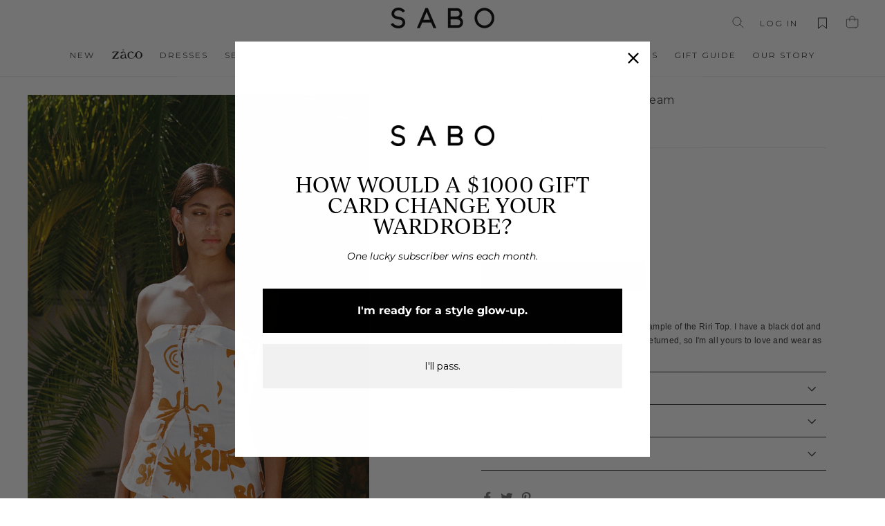

--- FILE ---
content_type: text/html; charset=utf-8
request_url: https://us.saboskirt.com/products/sample-riri-top-objects-cream
body_size: 102744
content:

<!doctype html>
<html class="no-js" lang="en-US">
<head >
<script>window.renderBetterAbTestTreatment = true;</script>

<script>document.documentElement.className = document.documentElement.className.replace("no-js","js");</script>

  
  
	

  
   
    
	<style id="rb-aspect-ratios">img:where([src*="New-Wishlist.svg"]), img:where([data-src*="New-Wishlist.svg"]) { aspect-ratio: auto 1 / 1 }img:where([src*="cd02d146-8ebd-4174-91c9-8b2b41587614_7d42291f-2db1-4c1b-9699-845d8b9489a5_1800x1800.jpg"]), img:where([data-src*="cd02d146-8ebd-4174-91c9-8b2b41587614_7d42291f-2db1-4c1b-9699-845d8b9489a5_1800x1800.jpg"]) { aspect-ratio: auto 497 / 750 }</style>

	<style id="rb-critical-fonts">@font-face{ font-display: swap; font-family: Montserrat; font-weight: 400; font-style: normal; src: url("//us.saboskirt.com/cdn/fonts/montserrat/montserrat_n4.81949fa0ac9fd2021e16436151e8eaa539321637.woff2") format("woff2"), url("//us.saboskirt.com/cdn/fonts/montserrat/montserrat_n4.a6c632ca7b62da89c3594789ba828388aac693fe.woff") format("woff"); }@font-face{ font-display: swap; font-family: Montserrat; font-weight: 700; font-style: normal; src: url("//us.saboskirt.com/cdn/fonts/montserrat/montserrat_n7.3c434e22befd5c18a6b4afadb1e3d77c128c7939.woff2") format("woff2"), url("//us.saboskirt.com/cdn/fonts/montserrat/montserrat_n7.5d9fa6e2cae713c8fb539a9876489d86207fe957.woff") format("woff"); }@font-face{ font-display: swap; font-family: Montserrat; font-weight: 400; font-style: italic; src: url("//us.saboskirt.com/cdn/fonts/montserrat/montserrat_i4.5a4ea298b4789e064f62a29aafc18d41f09ae59b.woff2") format("woff2"), url("//us.saboskirt.com/cdn/fonts/montserrat/montserrat_i4.072b5869c5e0ed5b9d2021e4c2af132e16681ad2.woff") format("woff"); }@font-face{ font-display: swap; font-family: Montserrat; font-weight: 700; font-style: italic; src: url("//us.saboskirt.com/cdn/fonts/montserrat/montserrat_i7.a0d4a463df4f146567d871890ffb3c80408e7732.woff2") format("woff2"), url("//us.saboskirt.com/cdn/fonts/montserrat/montserrat_i7.f6ec9f2a0681acc6f8152c40921d2a4d2e1a2c78.woff") format("woff"); }</style>
<style id="layout_css">@charset "UTF-8";.rte a,.site-footer a,.text-link,.text-link:hover,a,a:hover,body,html{color:#332f30}button,input,select,textarea{-webkit-appearance:none;-moz-appearance:none}.slick-track,button,input[type=submit],label[for],select{cursor:pointer}.inline-list li,.rte address:last-child,.rte ol:last-child,.rte p:last-child,.rte table:last-child,.rte ul:last-child,.rte:last-child{margin-bottom:0}*,.slick-slider,:after,:before,input{box-sizing:border-box}body,html{padding:0;margin:0;background-color:#fff}.image-wrap img:not([role=presentation]),article,aside,details,figcaption,figure,footer,header,hgroup,main,nav,section,summary{display:block}audio,canvas,progress,video{display:inline-block;vertical-align:baseline}input[type=search]::-webkit-search-cancel-button,input[type=search]::-webkit-search-decoration{-webkit-appearance:none}.grid{list-style:none;padding:0;margin:0 0 0 -22px}.grid:after,.rte:after{content:"";display:table;clear:both}.grid__item{float:left;padding-left:22px;width:100%;min-height:1px}.grid--center{text-align:center}.grid--center .grid__item{float:none;display:inline-block;vertical-align:top;text-align:left}.hide,.is-hidden{display:none!important}.text-left{text-align:left!important}.text-center{text-align:center!important}.hidden-label,.icon__fallback-text,.variant-input-wrap input,.visually-hidden{clip:rect(0 0 0 0);clip:rect(0,0,0,0);overflow:hidden;position:absolute;height:1px;width:1px}html{-ms-touch-action:manipulation;touch-action:manipulation}.page-width{max-width:1500px;margin:0 auto;padding:0 17px}.table-wrapper,iframe,img{max-width:100%}.page-content{padding-top:25.5px;padding-bottom:25.5px}.main-content{display:block;min-height:300px}.hr--large,.hr--medium,.hr--small,hr{height:1px;border:0;border-top:1px solid #e8e8e1}.hr--small{margin:15px auto}.hr--large{margin:30px auto}body,button,input,select,textarea{font-size:12px;font-family:Montserrat,sans-serif;letter-spacing:.025em;line-height:1.6;-webkit-font-smoothing:antialiased;-webkit-text-size-adjust:100%;text-rendering:optimizeSpeed}body{font-weight:400}p{margin:0 0 15px}.table__title,b,strong,th{font-weight:700}.label,label:not(.variant__button-label){text-transform:uppercase;letter-spacing:.1em;font-size:12px}.label-info,label{display:block;margin-bottom:10px}.h1,.h2,.h3,.h4,.h5,.h6,h1,h2,h3,h4,h5,h6{display:block;margin:0 0 7.5px}.h1 a,.h2 a,.h3 a,.h4 a,.h5 a,.h6 a,h1 a,h2 a,h3 a,h4 a,h5 a,h6 a{text-decoration:none;font-weight:inherit}.h1,.h2,.h3,h1,h2,h3{font-family:Montserrat,sans-serif;font-weight:500;letter-spacing:.025em;line-height:1;text-transform:uppercase}.h1,h1{font-size:2rem}.h3,h3{font-size:1rem}.h4,.h5,.h6,h4,h5,h6{text-transform:uppercase;letter-spacing:.1em;font-size:11px}.collapsible-content .rte table td,.collapsible-content .rte table th{padding:6px 8px}ol,ul{margin:0 0 15px 30px;padding:0;text-rendering:optimizeLegibility}li{margin-bottom:.25em}.no-bullets{list-style:none;margin-left:0}.inline-list{padding:0;margin:0}.inline-list li{display:inline-block;vertical-align:middle}table{width:100%;border-spacing:1px;position:relative;border:0;background:#e8e8e1}.table-wrapper{overflow:auto;-webkit-overflow-scrolling:touch}td,th{border:0;text-align:left;padding:10px 15px;background:#fff}.text-link,a{text-decoration:none;background:0 0}.text-link{display:inline;border:0;background:0 0;padding:0;margin:0}.btn,.collapsibles-wrapper .spr-button,.collapsibles-wrapper .spr-summary-actions a,.rte .btn,.shopify-payment-button .shopify-payment-button__button--unbranded{line-height:1.5;text-decoration:none;text-align:center;white-space:normal;font-size:12px;text-transform:uppercase;letter-spacing:.1em;display:-ms-inline-flexbox;display:inline-flex;padding:calc(.5em - 1px) 1em;margin:0;width:auto;height:3.5em;min-width:90px;vertical-align:middle;-ms-flex-pack:center;justify-content:center;-ms-flex-align:center;align-items:center;cursor:pointer;border:1px solid transparent;-webkit-user-select:none;-moz-user-select:none;-ms-user-select:none;user-select:none;-webkit-appearance:none;-moz-appearance:none;border-radius:0;color:#fff;background:#332f30}.site-nav__icons,.site-nav__link{white-space:nowrap}.collapsible-trigger-btn,img[data-sizes=auto]{display:block;width:100%}.btn:hover,.collapsibles-wrapper .spr-button:hover,.collapsibles-wrapper .spr-summary-actions a:hover,.rte .btn:hover,.shopify-payment-button .shopify-payment-button__button--unbranded:hover{color:#fff;background-color:#332f30}.btn:not(.btn--secondary):not(.btn--tertiary):not(.btn--inverse),.collapsibles-wrapper .spr-button:not(.btn--secondary):not(.btn--tertiary):not(.btn--inverse),.collapsibles-wrapper .spr-summary-actions a:not(.btn--secondary):not(.btn--tertiary):not(.btn--inverse),.rte .btn:not(.btn--secondary):not(.btn--tertiary):not(.btn--inverse),.shopify-payment-button .shopify-payment-button__button--unbranded:not(.btn--secondary):not(.btn--tertiary):not(.btn--inverse){position:relative;overflow:hidden;transition:background .2s}.btn:not(.btn--secondary):not(.btn--tertiary):not(.btn--inverse):hover,.collapsibles-wrapper .spr-button:not(.btn--secondary):not(.btn--tertiary):not(.btn--inverse):hover,.collapsibles-wrapper .spr-summary-actions a:not(.btn--secondary):not(.btn--tertiary):not(.btn--inverse):hover,.rte .btn:not(.btn--secondary):not(.btn--tertiary):not(.btn--inverse):hover,.shopify-payment-button .shopify-payment-button__button--unbranded:not(.btn--secondary):not(.btn--tertiary):not(.btn--inverse):hover{background:#686062}.btn--full{width:100%;transition:none}.collapsible-trigger-btn{text-align:left;text-transform:uppercase;letter-spacing:.1em;font-weight:500;font-size:11px;padding:15px 0}.site-nav__dropdown-link,.site-nav__dropdown-link-title,.site-nav__link{letter-spacing:2px;text-transform:uppercase}.collapsible-trigger-btn--borders{border-top:1px solid #332f30;border-bottom:0;padding:10px}.collapsible-trigger-btn--borders .collapsible-trigger__icon{right:10px}.collapsible-content+.collapsible-trigger-btn--borders{margin-top:-1px}.collapsible-trigger-btn--borders+.collapsible-content .collapsible-content__inner{font-size:11px;border-bottom:1px solid #332f30;border-top:0;padding:0 10px 10px}img{border:0}.drawer,.js-drawer-open,svg:not(:root){overflow:hidden}.image-wrap .animate-me,.image-wrap img:not([role=presentation]),.image-wrap svg,.lazyload{opacity:0}.lazyloaded{opacity:1;transition:opacity .4s}.site-footer__linklist,form{margin:0}button{overflow:visible;background:0 0;border:none;display:inline-block}fieldset{border:1px solid #e8e8e1;padding:15px}input,select,textarea{border:1px solid #aaa;max-width:100%;padding:8px 10px;border-radius:0}input.disabled,input[disabled],select.disabled,select[disabled],textarea.disabled,textarea[disabled]{cursor:default}input[type=checkbox],input[type=radio]{margin:0 10px 0 0;padding:0;width:auto}input[type=radio]{-webkit-appearance:radio;-moz-appearance:radio}select{appearance:none;background-image:url(//cdn.shopify.com/s/files/1/0267/5979/0691/t/4/assets/ico-select.svg);background-repeat:no-repeat;background-position:right 10px center;background-color:transparent;background-size:11px;padding-right:28px;text-indent:.01px;text-overflow:"";color:inherit}.drawer,option{background-color:#fff}option{color:#000}.icon{-ms-flex-align:center;align-items:center;display:-ms-inline-flexbox;display:inline-flex;-ms-flex-pack:center;justify-content:center;width:20px;height:20px;fill:currentColor}svg.icon:not(.icon--full-color) circle,svg.icon:not(.icon--full-color) ellipse,svg.icon:not(.icon--full-color) g,svg.icon:not(.icon--full-color) line,svg.icon:not(.icon--full-color) path,svg.icon:not(.icon--full-color) polygon,svg.icon:not(.icon--full-color) polyline,svg.icon:not(.icon--full-color) rect,symbol.icon:not(.icon--full-color) circle,symbol.icon:not(.icon--full-color) ellipse,symbol.icon:not(.icon--full-color) g,symbol.icon:not(.icon--full-color) line,symbol.icon:not(.icon--full-color) path,symbol.icon:not(.icon--full-color) polygon,symbol.icon:not(.icon--full-color) polyline,symbol.icon:not(.icon--full-color) rect{fill:inherit;stroke:inherit}.icon-bag circle,.icon-bag ellipse,.icon-bag g,.icon-bag line,.icon-bag path,.icon-bag polygon,.icon-bag polyline,.icon-bag rect,.icon-cart circle,.icon-cart ellipse,.icon-cart g,.icon-cart line,.icon-cart path,.icon-cart polygon,.icon-cart polyline,.icon-cart rect,.icon-chevron-down circle,.icon-chevron-down ellipse,.icon-chevron-down g,.icon-chevron-down line,.icon-chevron-down path,.icon-chevron-down polygon,.icon-chevron-down polyline,.icon-chevron-down rect,.icon-close circle,.icon-close ellipse,.icon-close g,.icon-close line,.icon-close path,.icon-close polygon,.icon-close polyline,.icon-close rect,.icon-email circle,.icon-email ellipse,.icon-email g,.icon-email line,.icon-email path,.icon-email polygon,.icon-email polyline,.icon-email rect,.icon-filter circle,.icon-filter ellipse,.icon-filter g,.icon-filter line,.icon-filter path,.icon-filter polygon,.icon-filter polyline,.icon-filter rect,.icon-hamburger circle,.icon-hamburger ellipse,.icon-hamburger g,.icon-hamburger line,.icon-hamburger path,.icon-hamburger polygon,.icon-hamburger polyline,.icon-hamburger rect,.icon-search circle,.icon-search ellipse,.icon-search g,.icon-search line,.icon-search path,.icon-search polygon,.icon-search polyline,.icon-search rect,.icon-user circle,.icon-user ellipse,.icon-user g,.icon-user line,.icon-user path,.icon-user polygon,.icon-user polyline,.icon-user rect{fill:none!important;stroke-width:3px;stroke:currentColor!important;stroke-linecap:miter;stroke-linejoin:miter}.drawer{display:none;position:fixed;-webkit-overflow-scrolling:touch;top:0;bottom:0;padding:0 15px 15px;max-width:95%;z-index:30;color:#332f30;box-shadow:0 0 150px #0000001a;transition:transform .25s cubic-bezier(.165,.84,.44,1)}.drawer--left{width:300px;left:-300px}.drawer--right{width:300px;right:-300px}.animation-delay-3{animation-delay:.18s!important}.animation-delay-6{animation-delay:.36s!important}.animation-delay-9{animation-delay:.54s!important}.animation-delay-12{animation-delay:.72s!important}.animation-delay-15{animation-delay:.9s!important}.animation-delay-18{animation-delay:1.08s!important}.image-wrap{background:rgba(0,0,0,0);overflow:hidden}.aos-animate .image-wrap .animate-me,.aos-animate .image-wrap .lazyloaded:not([role=presentation]),.aos-animate .image-wrap svg{animation:1s cubic-bezier(.26,.54,.32,1) forwards fade-in-small}.site-footer{padding-bottom:30px;background-color:#faf9f9}.site-footer .footer__collapsible{font-size:12px}.footer__item-padding .footer__collapsible{padding-bottom:0}.footer__title{color:#332f30;font-weight:500}.site-footer__linklist a{display:block;padding:4px 0}.footer__newsletter{position:relative;display:inline-block;max-width:300px;width:100%}.footer__newsletter-input{padding:10px 45px 10px 10px;background-color:#fff;color:#332f30;max-width:300px;width:100%}.footer__newsletter-input,.footer__newsletter-input:focus{border:1px solid #332f30}.footer__newsletter-input::-webkit-input-placeholder{color:#332f30;opacity:1}.footer__newsletter-btn{position:absolute;top:50%;transform:translateY(-50%);right:10px;color:#332f30;padding:0;line-height:1}.footer__newsletter-btn .icon{width:26px;height:24px}.footer__newsletter-btn-label{display:none;font-size:11px}.rte{margin-bottom:7.5px}.grid-product__container,.rte address,.rte ol,.rte p,.rte table,.rte ul,.rte>div{margin-bottom:15px}.rte table{table-layout:fixed}.rte a,.rte-setting a{text-decoration:none;border-bottom:1px solid #d6ba88;position:relative}.header-layout{display:-ms-flexbox;display:flex;-ms-flex-pack:justify;justify-content:space-between}.columns.is-vcentered,.header-item,.header-layout--center{-ms-flex-align:center;align-items:center}.header-item{display:-ms-flexbox;display:flex;-ms-flex:1 1 auto;flex:1 1 auto}.header-item--logo{-ms-flex:0 0 auto;flex:0 0 auto}.header-item--icons{-ms-flex-pack:end;justify-content:flex-end;-ms-flex:0 1 auto;flex:0 1 auto}.header-layout[data-logo-align=center] .header-item--icons,.header-layout[data-logo-align=center] .header-item--navigation{-ms-flex:1 1 130px;flex:1 1 130px}.header-item--left .site-nav{margin-left:-12px}.header-item--icons .site-nav{margin-right:-12px}.site-header{position:relative;padding:7px 0;background:#fff;border-bottom:1px solid #f2f2f2}.site-header--stuck{position:fixed;left:0;right:0;top:0;transform:translate3d(0,-100%,0);transition:none;z-index:20}.site-header--opening{transform:translateZ(0);transition:transform .4s cubic-bezier(.165,.84,.44,1)}.site-header__logo{margin:10px 0;display:block;font-size:30px}.header-layout[data-logo-align=center] .site-header__logo{margin-left:auto;margin-right:auto;text-align:center}.site-header__logo a{max-width:100%}.site-header__logo a,.site-header__logo a:hover{text-decoration:none}.grid-product__link,.site-header__logo img,.slick-initialized .slick-slide,.slick-slide img{display:block}.header-layout[data-logo-align=center] .site-header__logo img{margin-left:auto;margin-right:auto}.site-header__logo-link{display:-ms-flexbox;display:flex;-ms-flex-align:center;align-items:center}.announcement-link,.announcement-link:active,.announcement-link:hover,.footer-copyright,.header-logo a,.site-header__logo a,.site-header__logo-link,.site-header__logo-link:hover{color:#332f30}.header-sticky-wrapper,.product-image-main,.product__thumbs{position:relative}.site-header__search,.site-header__search-container{position:absolute;z-index:28;transition:.3s cubic-bezier(0,0,.38,1);right:0;left:0}.site-header__search-container{bottom:200%;height:100%;overflow:hidden}.site-header__search{top:0;bottom:0;display:-ms-flexbox;display:flex;transform:translate3d(0,-110%,0);background-color:#fff;color:#332f30}.site-header__search .page-width{-ms-flex:1 1 100%;flex:1 1 100%;display:-ms-flexbox;display:flex;-ms-flex-align:stretch;align-items:stretch}.site-header__search-form{-ms-flex:1 1 auto;flex:1 1 auto;display:-ms-flexbox;display:flex}.site-header__search-input{border:0;width:100px;-ms-flex:1 1 auto;flex:1 1 auto}.site-header__search-btn{padding:0 15px}.section-header{margin-bottom:1.5em}.section-header__title{margin-bottom:0;font-size:1.5em}.site-nav{margin:0}.text-center .site-navigation{margin:0 auto}.site-nav__item{position:relative;display:inline-block;margin:0}.site-nav__link{display:inline-block;vertical-align:middle;text-decoration:none;padding:7.5px 15px;color:#332f30;font-weight:500}.site-nav__link:hover{color:#000}.site-nav--has-dropdown>.site-nav__link{position:relative;z-index:6}.site-nav--has-dropdown{z-index:6}.site-nav--has-dropdown.is-focused>a,.site-nav--has-dropdown:hover>a{color:#332f30!important;background-color:#fff;opacity:1;transition:none}.site-nav--has-dropdown.is-focused>a:after,.site-nav--has-dropdown.is-focused>a:before,.site-nav--has-dropdown:hover>a:after,.site-nav--has-dropdown:hover>a:before{border:3px solid transparent;border-top:3px solid #332f30;border-right:3px solid #332f30;content:" ";display:block;margin-left:-.4375em;pointer-events:none;position:absolute;top:92%;left:50%;transform:rotate(-45deg);transform-origin:center}.site-nav__link--icon{padding-left:12px;padding-right:12px}.site-nav .megamenu .grid .grid__item{width:12em}.site-nav .megamenu .grid .grid__item.feature{margin-top:2.5em;min-width:300px;text-align:center;text-transform:uppercase}.site-nav .megamenu .grid .grid__item.wide{width:20em}.site-nav__dropdown{position:absolute;left:0;margin:0;z-index:5;display:block;visibility:hidden;background-color:#fff;min-width:100%;padding:10px 0 5px;border-top:1px solid #332f30;border-bottom:1px solid #f2f2f2}.collapsibles-wrapper--border-bottom,.site-nav__dropdown-link-title{border-bottom:1px solid #332f30}.is-focused>.site-nav__dropdown,.site-nav--has-dropdown:hover .site-nav__dropdown{display:block;visibility:visible;transform:translateZ(0);transition:.3s cubic-bezier(.2,.06,.05,.95)}.site-nav__deep-dropdown,.site-nav__dropdown a{background-color:#fff}.site-nav__dropdown-link-title{margin-bottom:.5em;font-weight:500;font-size:12px}.cart-link,.slick-list,.slick-slider{position:relative;display:block}.cart-link__bubble,.modal,.product-single__variants{display:none}.megamenu{padding:39px 0;line-height:1.8;opacity:0}.aos-animate .product__thumb-play,.is-focused>.megamenu,.is-focused>.megamenu .appear-animation,.modal,.product__thumb-item.slick-current,.product__thumb-item:hover,.site-nav--has-dropdown:hover .megamenu,.site-nav--has-dropdown:hover .megamenu .appear-animation{opacity:1}.site-nav--is-megamenu.site-nav__item{position:static}.modal{bottom:0;left:0;overflow:hidden;position:fixed;right:0;top:0;z-index:25;color:#fff;-ms-flex-align:center;align-items:center;-ms-flex-pack:center;justify-content:center}.collapsible-trigger{color:inherit;position:relative}.collapsible-trigger__icon{display:block;position:absolute;right:0;top:50%;width:10px;height:10px;transform:translateY(-50%)}.collapsible-trigger__icon .icon{display:block;width:10px;height:10px;transition:.1s ease-in}.collapsible-trigger.is-open .collapsible-trigger__icon>.icon-chevron-down{transform:scaleY(-1)}.collapsible-content{transition:opacity .3s cubic-bezier(.25,.46,.45,.94),height .3s cubic-bezier(.25,.46,.45,.94)}.collapsible-content.is-open{visibility:visible;opacity:1;transition:opacity 1s cubic-bezier(.25,.46,.45,.94),height .35s cubic-bezier(.25,.46,.45,.94)}.collapsible-content--all{visibility:hidden;overflow:hidden;-webkit-backface-visibility:hidden;backface-visibility:hidden;opacity:0;height:0}.collapsible-content--all .collapsible-content__inner{transform:translateY(40px)}.collapsible-content__inner{transition:transform .3s cubic-bezier(.25,.46,.45,.94)}.is-open .collapsible-content__inner{transform:translateY(0);transition:transform .5s cubic-bezier(.25,.46,.45,.94)}.pswp{display:none;position:absolute;width:100%;height:100%;left:0;top:0;overflow:hidden;-ms-touch-action:none;touch-action:none;z-index:1500;-webkit-text-size-adjust:100%;-webkit-backface-visibility:hidden;outline:0}.slick-slider{-webkit-touch-callout:none;-webkit-user-select:none;-moz-user-select:none;-ms-user-select:none;user-select:none;-ms-touch-action:pan-y;touch-action:pan-y;-webkit-tap-highlight-color:transparent}.slick-list{overflow:hidden;margin:0;padding:0}.slick-slider .slick-list,.slick-slider .slick-track{transform:translateZ(0)}.slick-track{position:relative;left:0;top:0;display:block;cursor:-webkit-grab}.slick-track:after,.slick-track:before{content:"";display:table}.slick-track:after{clear:both}.slick-loading .slick-slide,.slick-loading .slick-track{visibility:hidden}.slick-slide{float:left;height:100%;min-height:1px;display:none}.slick-vertical .slick-slide{display:block;height:auto}::-webkit-input-placeholder{color:inherit;opacity:.5}input,select,textarea{background-color:inherit;color:inherit}input.disabled,input[disabled],select.disabled,select[disabled],textarea.disabled,textarea[disabled]{background-color:#f6f6f6;border-color:transparent}.social-sharing .icon{height:18px;width:18px}.social-sharing__link{display:inline-block;color:#757374;border-radius:2px;margin:0 10px 0 0;height:18px;line-height:18px;text-decoration:none;font-weight:400}.social-sharing__link:last-child{margin-right:0}.social-sharing__title{font-size:11px;display:none;vertical-align:middle;height:18px;line-height:18px;padding-right:15px;padding-left:3px}.index-section{margin:25.5px 0}.index-section--small{margin:18px 0}.site-nav__dropdown-link{display:block;padding:8px 15px;font-weight:500}.grid-product__title--heading,.variant-input-wrap label{font-family:Montserrat,sans-serif;letter-spacing:.025em;font-size:12px}.megamenu .site-nav__dropdown-link{padding:1px 0}.variant-input-wrap{border:0;padding:0;margin:0 0 20px;position:relative}.variant-input-wrap label{line-height:1.6;position:relative;display:inline-block;font-weight:400;padding:7px 15px;margin:0 8px 12px 0;background-color:#f2f2f2}.variant-input-wrap label.disabled{opacity:.5;background-color:gray}.variant-input-wrap label.disabled:before{position:absolute;content:"";left:50%;top:0;bottom:0;border-left:1px solid;border-color:#000;transform:rotate(45deg)}.variant-input-wrap label:after{content:"";position:absolute;top:0;left:0;right:0;bottom:0;border:1px solid #f2f2f2;z-index:1}.variant-input-wrap input[type=radio]:checked+label{border-color:#332f30;background-color:#332f30;color:#fff}.variant-input-wrap input[type=radio]:checked+label:after{color:#332f30;border-width:2px;border-color:#686062}.variant-wrapper{margin-bottom:-12px}.grid-product__image,.product__photos img{margin:0 auto;width:100%}.variant__label[for]{display:block;margin-bottom:10px;cursor:default}.grid-product__content{position:relative;text-align:left}.grid-product__title--heading{line-height:1;text-transform:uppercase;font-weight:500;text-transform:unset}.grid-product__image-mask{position:relative;overflow:hidden}.grid-product__image{display:block}.grid-product__actual-price,.product__price{margin-right:5px}.grid-product__secondary-image{position:absolute;top:0;left:0;right:0;bottom:0;background-repeat:no-repeat;background-size:cover;background-position:50%;opacity:0;background-color:#fff}.grid-product__meta{position:relative;padding:10px 0 6px;line-height:1.6;min-height:4.5em}.grid-product__brand{letter-spacing:.1em;color:#d6ba88;font-weight:400;font-family:Cormorant Garamond;letter-spacing:1px}.grid-product__brand,.grid-product__new-arrival{font-size:11px;text-transform:uppercase;margin-top:3px}.grid-product__new-arrival{letter-spacing:.1em;font-weight:700;font-style:italic;color:#a7be98;letter-spacing:2px;margin-bottom:5px}.grid-product__price{font-size:11px;color:#1c1d1d;margin-top:3px;font-weight:500}.grid-product__sticker .container{position:absolute;bottom:0;left:0;z-index:1;width:100%}.grid-product__sticker .container .narrow{width:60px}.grid-product__tag{font-size:11px;position:absolute;background-color:#000;color:#fff;z-index:1;transition:opacity .4s}.quick-product__btn{font-weight:500;font-size:11px;position:absolute;bottom:0;right:0;left:0;z-index:2;background-color:#fff;color:#000;overflow:hidden;padding:10px 5px;text-align:center;cursor:pointer;opacity:0;text-transform:uppercase;transform:translateY(20px);transition:opacity .15s,transform .15s ease-out,background .3s}.announcement-bar{font-size:12px;position:relative;text-align:center;background-color:#faf9f9;color:#332f30;padding:10px 0}.model,.product-single__meta .rte{text-align:left}.announcement-slider__slide{display:none;position:relative;overflow:hidden;padding:0 5px}.announcement-link,.announcement-link-text,.announcement-slider__slide:first-child,.announcement-text{display:block}.product-single__meta{padding-right:45px;padding-left:45px}.product-single__meta .social-sharing{margin-top:15px}.product-single__title{margin-bottom:5px;word-wrap:break-word;font-size:16px;text-transform:capitalize}.product-single__description,.product-single__form{margin-bottom:30px}.product__video-wrapper{position:relative;overflow:hidden;max-width:100%;padding-bottom:100%;height:auto;background-color:#0000}.product__video{position:absolute;top:0;left:0;width:100%;height:100%}.product__photos--beside{display:-ms-flexbox;display:flex;width:100%}.product__photos a,.product__photos img{display:block;max-width:100%}.photo-zoom-link{position:relative;background-color:#fff}.photo-zoom-link--enable{cursor:zoom-in}.product__main-photos{position:relative;overflow:hidden;-ms-flex:1 1 auto;flex:1 1 auto}.product__main-photos .secondary-slide:not(.slick-slide),.product__main-photos img{display:none}.product__main-photos .slick-initialized img,.product__main-photos .starting-slide img{display:block}.product__thumbs--beside{-ms-flex:0 0 60px;flex:0 0 60px;max-width:60px;margin-left:8.5px}.product__thumbs--beside .slick-list{min-height:100%}.product__thumb-item{opacity:.35;transition:opacity .2s}.product__thumbs--beside .product__thumb-item{margin-bottom:8.5px}.product__thumb{position:relative;display:block;cursor:pointer}.product__thumb-play{position:absolute;top:50%;left:50%;transform:translate(-50%,-50%);background-color:#332f30;border-radius:100px;padding:7px;z-index:1;opacity:0;transition:opacity .5s;font-size:0}.product__thumb-play .icon{fill:#fff;width:24px;height:24px}.product__price{color:#1c1d1d}.product__price-savings{color:#3c3c3c;font-style:italic;white-space:nowrap;margin:0}.product__inventory{font-size:11px;font-style:italic;margin:5px 0}.model{-ms-flex-align:start;align-items:flex-start;display:-ms-flexbox;display:flex}.model-image,.model-info{-ms-flex-preferred-size:auto;flex-basis:auto;-ms-flex-positive:0;flex-grow:0;-ms-flex-negative:0;flex-shrink:0}.model-image{margin-right:1rem}.is-uppercase{text-transform:uppercase!important}.column{display:block;-ms-flex-preferred-size:0;flex-basis:0;-ms-flex-positive:1;flex-grow:1;-ms-flex-negative:1;flex-shrink:1;padding:.75rem}.columns.is-mobile>.column.is-narrow{-ms-flex:none;flex:none}.columns{margin-left:-.75rem;margin-right:-.75rem;margin-top:-.75rem}.columns:last-child{margin-bottom:-.75rem}.columns:not(:last-child){margin-bottom:.75rem}.columns.is-mobile{display:-ms-flexbox;display:flex}.columns.is-multiline{-ms-flex-wrap:wrap;flex-wrap:wrap}.is-divider,.is-divider-vertical{display:block;position:relative;border-top:1px solid #dbdbdb;height:1px;margin:2rem 0;text-align:center}.svg-inline{display:inline-block;font-size:inherit;height:1em;vertical-align:-.125em}.svg-inline,.svg-inline:not(:root){overflow:visible}.svg-inline.is-1x{font-size:1.5em}.svg-inline.is-3x{font-size:3em}.svg-inline.is-width-16{width:1em}.spinner{min-width:64px;min-height:64px;display:block;background:var(--ajaxLoaderUrl) no-repeat;background-position:50%}select[name=currency]{border:none;padding:0 2em 0 0;margin:0;font-size:1em}.site-footer{color:#332f30;font-size:12px}.footer-logo{display:block;max-width:42px;line-height:1;color:#fff}.footer-legal-links li:not(:last-child){margin-right:.5em}.footer-divider{margin:1.5rem 0}.footer-payments{opacity:.66;display:-ms-flexbox;display:flex;-ms-flex-pack:end;justify-content:flex-end}.footer-payments svg{filter:#7a7a7a;filter:grayscale(1)}.footer-payments-item{-ms-flex-negative:0;flex-shrink:0}.footer-payments-item:not(:last-child){margin-bottom:0;margin-right:.75rem}.product-single__meta .columns .btn{min-width:auto}.variant-input-wrap label.disabled:after{border-color:gray!important}.grid-product__sticker{position:absolute;top:64px;left:2px;font-size:75%}.grid-product__tag{top:7px;left:6px;height:52px;width:52px;line-height:17px;text-align:center;padding:10px!important;border-radius:50%;letter-spacing:1px;font-weight:500}@media only screen and (min-width:768px){.medium-up--one-half{width:50%}.medium-up--one-fifth{width:20%}.grid--uniform .medium-up--five-tenths:nth-child(odd),.grid--uniform .medium-up--four-eighths:nth-child(odd),.grid--uniform .medium-up--four-twelfths:nth-child(3n+1),.grid--uniform .medium-up--one-eighth:nth-child(8n+1),.grid--uniform .medium-up--one-fifth:nth-child(5n+1),.grid--uniform .medium-up--one-half:nth-child(odd),.grid--uniform .medium-up--one-quarter:nth-child(4n+1),.grid--uniform .medium-up--one-sixth:nth-child(6n+1),.grid--uniform .medium-up--one-third:nth-child(3n+1),.grid--uniform .medium-up--one-twelfth:nth-child(12n+1),.grid--uniform .medium-up--six-twelfths:nth-child(odd),.grid--uniform .medium-up--three-sixths:nth-child(odd),.grid--uniform .medium-up--three-twelfths:nth-child(4n+1),.grid--uniform .medium-up--two-eighths:nth-child(4n+1),.grid--uniform .medium-up--two-sixths:nth-child(3n+1),.grid--uniform .medium-up--two-twelfths:nth-child(6n+1){clear:both}.medium-up--hide{display:none!important}.page-width{padding:0 40px}.main-content{min-height:700px}.hr--large{margin:45px auto}.h1,.h2,.h3,.h4,.h5,.h6,h1,h2,h3,h4,h5,h6{margin:0 0 15px}.collapsible-trigger-btn--borders{padding:15px}.collapsible-trigger-btn--borders .collapsible-trigger__icon{right:15px}.collapsible-trigger-btn--borders+.collapsible-content .collapsible-content__inner,.site-footer input,.site-footer select,.site-footer textarea{font-size:11px}.drawer{padding:0 30px 30px}.drawer--right{width:400px;right:-400px}.site-footer{padding-top:60px;padding-bottom:60px}.footer__item-padding{padding-right:60px}.footer__title{margin-bottom:20px}.product__thumbs--beside .product__thumb-item,.rte{margin-bottom:15px}.rte address,.rte ol,.rte p,.rte table,.rte ul{margin-bottom:25px}.header-layout[data-logo-align=center] .header-item--logo{margin:0 20px}.site-header,.site-header--stuck{padding:10px 0}.site-header__search-form{padding:15px 0}.section-header{margin-bottom:1.5em}.collapsible-trigger__icon,.collapsible-trigger__icon .icon{width:12px;height:12px}.index-section,.index-section--small{margin:30px 0}.site-header__logo{text-align:left}.grid-product__container{margin-bottom:30px}.grid-product__tag{padding:7px 7px 7px 9px}.announcement-slider--compact .announcement-link-text,.announcement-slider--compact .announcement-text{display:inline}.product-single__meta .social-sharing{margin-top:30px}.product-single__title{margin-bottom:7.5px}.product__main-photos .slick-slide:not(.slick-current){opacity:0!important}.product__thumbs--beside{-ms-flex:0 0 80px;flex:0 0 80px;max-width:80px;margin-left:15px}.product__thumb-play .icon{width:30px;height:30px}.product__inventory{margin:7.5px 0}.column.is-narrow,.column.is-narrow-tablet{-ms-flex:none;flex:none}.columns:not(.is-desktop){display:-ms-flexbox;display:flex}.wish-list-button{display:none}.giftcard .image-wrap{margin:0 auto;max-width:100%!important}}@media only screen and (max-width:767px){.grid{margin-left:-17px}.grid__item{padding-left:17px}.small--one-whole{width:100%}.small--one-half{width:50%}.grid--uniform .small--five-tenths:nth-child(odd),.grid--uniform .small--four-eighths:nth-child(odd),.grid--uniform .small--four-twelfths:nth-child(3n+1),.grid--uniform .small--one-eighth:nth-child(8n+1),.grid--uniform .small--one-fifth:nth-child(5n+1),.grid--uniform .small--one-half:nth-child(odd),.grid--uniform .small--one-quarter:nth-child(4n+1),.grid--uniform .small--one-sixth:nth-child(6n+1),.grid--uniform .small--one-third:nth-child(3n+1),.grid--uniform .small--one-twelfth:nth-child(12n+1),.grid--uniform .small--six-twelfths:nth-child(odd),.grid--uniform .small--three-sixths:nth-child(odd),.grid--uniform .small--three-twelfths:nth-child(4n+1),.grid--uniform .small--two-eighths:nth-child(4n+1),.grid--uniform .small--two-sixths:nth-child(3n+1),.grid--uniform .small--two-twelfths:nth-child(6n+1){clear:both}.small--hide{display:none!important}.page-width--flush-small{padding:0}.rte table td,.rte table th{padding:6px 8px}.btn,.collapsibles-wrapper .spr-button,.collapsibles-wrapper .spr-summary-actions a,.rte .btn,.shopify-payment-button .shopify-payment-button__button--unbranded{padding:calc(.5em - 1px) 1em;font-size:12px}.collapsible-trigger-btn{padding:15px 0}.site-footer{overflow:hidden;padding-bottom:0;background:0 0}.site-footer .grid__item{padding-bottom:5px}.site-footer .grid__item:after{content:"";border-bottom:1px solid #332f30;opacity:.12;display:block}.site-footer .grid__item:first-child{padding-top:7.5px}.site-footer .grid__item:last-child:after,.site-footer button.footer__title{display:none}.footer__collapsible{padding:0 0 15px}.footer_collapsible--disabled{padding-top:15px}.header-item--left .site-nav{margin-left:-7.5px}.header-item--icons .site-nav{margin-right:-7.5px}.site-header__logo-link{margin:0 auto}.site-header__search .page-width{padding:0}.site-nav__link--icon{padding-left:5px!important;padding-right:5px!important}.grid-overflow-wrapper{overflow:hidden;overflow-x:scroll;-webkit-overflow-scrolling:touch;padding-bottom:20px}.grid-overflow-wrapper .grid{white-space:nowrap;display:-ms-flexbox;display:flex}.grid-overflow-wrapper .grid__item{width:39vw;-ms-flex:0 0 39vw;flex:0 0 39vw;display:inline-block;float:none;white-space:normal}.grid-overflow-wrapper .grid__item:first-child{margin-left:17px}.grid-overflow-wrapper .grid__item:last-child:after{content:"";display:inline-block;width:100%;margin-right:17px}.grid-overflow-wrapper .grid-product__content{margin-bottom:0}.grid-overflow-wrapper .grid-product__price,.grid-overflow-wrapper .grid__item{font-size:.75rem}[data-aos=overflow__animation]{transform:translate(100vw);transition:.8s cubic-bezier(.25,.46,.45,.94)}[data-aos=overflow__animation].aos-animate{transform:translate(0)}.page-content--product{padding-top:0}.product-single__meta{padding-right:0;padding-left:0;margin-top:15px}.product__main-photos{margin-left:-17px;margin-right:-17px}.product__main-photos .slick-list{padding-right:5%}.product__main-photos .slick-slide:not(.slick-current){position:relative}.product__main-photos .slick-slide:not(.slick-current):before{content:"";position:absolute;top:0;left:0;right:0;bottom:0;z-index:2}.product__main-photos .product-image-main{margin-right:4px}.site-footer .grid__item:nth-child(-n+4){width:50%;padding-top:40px;margin:0;height:18em}.site-footer .grid__item:nth-child(-n+4):after{content:"";border-bottom:none;display:none}.site-footer .grid__item:nth-child(n+3):nth-child(-n+4){height:14em}.site-footer .grid__item:nth-child(n+5):before{content:"";opacity:.12;display:block;width:100%;padding-top:20px}}@media only screen and (max-width:959px){input,select,textarea{font-size:16px}.site-nav__link{padding:7.5px}.header-layout--center .site-nav__link{padding-left:2px;padding-right:2px}.grid-product__sticker{top:3.5em}.wish-list-button{display:none}}@media screen and (max-width:1023px){.column.is-full-touch,.column.is-narrow-touch{-ms-flex:none;flex:none}.column.is-full-touch{width:100%}.footer-logo{margin:0 auto}.footer-payments{-ms-flex-pack:flex-start;justify-content:flex-start}}</style>

    
  <style id="main_css">@font-face {
    font-family: oke-reviews-icons;
    font-style: normal;
    font-weight: 400;
    src: url([data-uri]) format("truetype"),url([data-uri]) format("woff"),url([data-uri]#oke-reviews-icons) format("svg")
}
    .okeReviews {
    font-size: 14px;
    font-weight: 400;
    line-height: 1.6
}

.okeReviews *,.okeReviews :after,.okeReviews :before {
    box-sizing: border-box
}

.okeReviews h1,.okeReviews h2,.okeReviews h3,.okeReviews h4,.okeReviews h5,.okeReviews h6 {
    font-size: 1em;
    font-weight: 400;
    line-height: 1.4;
    margin: 0
}

.okeReviews p {
    line-height: 1.8;
    margin: 0 0 .75em
}

.okeReviews p:last-child {
    margin-bottom: 0
}

.okeReviews a {
    text-decoration: none
}

.okeReviews button {
    border-radius: 0;
    box-shadow: none;
    margin: 0;
    min-width: auto
}

.okeReviews button,.okeReviews input,.okeReviews select,.okeReviews textarea {
    font-family: inherit;
    font-size: 1em
}

.okeReviews article,.okeReviews aside {
    margin: 0
}
    .okeReviews .okeReviews-a11yText {
    border: 0;
    clip: rect(0 0 0 0);
    height: 1px;
    margin: -1px;
    overflow: hidden;
    padding: 0;
    position: absolute;
    width: 1px
}
    .okeReviews .okeReviews-avatar {
    background-color: #e5e5e5;
    background-size: cover;
    border-radius: 50%;
    display: table;
    position: relative
}

.okeReviews .okeReviews-avatar-image {
    border-radius: 50%;
    height: 100%;
    left: 0;
    object-fit: cover;
    position: absolute;
    top: 0;
    width: 100%
}

.okeReviews .okeReviews-avatar-placeholder {
    display: table-cell;
    font-size: 2em;
    text-align: center;
    vertical-align: middle
}

.okeReviews .okeReviews-avatar--reviewer {
    height: 5.7em;
    width: 5.7em
}
    .okeReviews .okeReviews-avatar--facebook:after,.okeReviews .okeReviews-avatar--google:after,.okeReviews .okeReviews-avatar--instagram:after {
    bottom: 0;
    position: absolute;
    right: 0
}
    .okeReviews .okeReviews-avatar--facebook:after,.okeReviews .okeReviews-avatar--google:after {
    content: "";
    display: inline-block;
    height: 1.7em;
    margin-top: -.15em;
    vertical-align: middle;
    width: 1.7em
}

.okeReviews .okeReviews-avatar--facebook:after {
    background: transparent;
    background-image: url(../icons/avatar-facebook.svg);
    background-position: 50%;
    background-repeat: no-repeat;
    background-size: 1.7em
}
    .okeReviews .okeReviews-badge {
    background: #525252;
    color: #fff;
    display: inline-block;
    font-weight: 700;
    padding: .25em .7em
}

.okeReviews .okeReviews-badge--large {
    font-size: 1.143em
}

.okeReviews .okeReviews-badge--rating {
    background: #ffb829
}

.okeReviews .okeReviews-badge--recommended {
    background: #83cc1c
}
    .okeReviews .okeReviews-button {
    background: transparent;
    border: 1px solid #ccc;
    color: #525252;
    cursor: pointer;
    margin: 0;
    padding: .5em 1em;
    width: auto
}

    .okeReviews .okeReviews-filters.is-okeReviews-hidden,.okeReviews .okeReviews-filters .is-okeReviews-hidden,.okeReviews .okeReviews-filterToggle.is-okeReviews-hidden,.okeReviews .okeReviews-filterToggle .is-okeReviews-hidden {
    display: none
}

.okeReviews .okeReviews-filterToggle {
    position: relative
}
    .okeReviews .okeReviews-filterToggle {
    line-height: inherit;
    width: 100%
}
    .okeReviews .is-okeReviews-reviewsWidget-large .okeReviews-filterToggle,.okeReviews .is-okeReviews-reviewsWidget-medium .okeReviews-filterToggle {
    margin-bottom: 0;
    width: auto
}
    .okeReviews .okeReviews-lazyPoweredBy,.okeReviews .okeReviews-poweredBy {
    background-position: 0;
    background-repeat: no-repeat;
    background-size: contain;
    display: block;
    height: 24px;
    line-height: 0;
    opacity: .6;
    transition: opacity .3s ease;
    width: 101px;
    will-change: opacity
}
    .okeReviews .okeReviews-lazyPoweredBy.is-okeReviews-lazyLoaded,.okeReviews .okeReviews-poweredBy {
    background-image: url(../images/powered-by-okendo-logo-only.svg)
}
    .okeReviews .okeReviews-qandaWidget.is-okeReviews-qandaWidget-large .okeReviews-lazyPoweredBy,.okeReviews .okeReviews-qandaWidget.is-okeReviews-qandaWidget-large .okeReviews-poweredBy,.okeReviews .okeReviews-qandaWidget.is-okeReviews-qandaWidget-medium .okeReviews-lazyPoweredBy,.okeReviews .okeReviews-qandaWidget.is-okeReviews-qandaWidget-medium .okeReviews-poweredBy,.okeReviews .okeReviews-qandaWidget.is-okeReviews-reviewsWidget-large .okeReviews-lazyPoweredBy,.okeReviews .okeReviews-qandaWidget.is-okeReviews-reviewsWidget-large .okeReviews-poweredBy,.okeReviews .okeReviews-qandaWidget.is-okeReviews-reviewsWidget-medium .okeReviews-lazyPoweredBy,.okeReviews .okeReviews-qandaWidget.is-okeReviews-reviewsWidget-medium .okeReviews-poweredBy,.okeReviews .okeReviews-reviewsWidget.is-okeReviews-qandaWidget-large .okeReviews-lazyPoweredBy,.okeReviews .okeReviews-reviewsWidget.is-okeReviews-qandaWidget-large .okeReviews-poweredBy,.okeReviews .okeReviews-reviewsWidget.is-okeReviews-qandaWidget-medium .okeReviews-lazyPoweredBy,.okeReviews .okeReviews-reviewsWidget.is-okeReviews-qandaWidget-medium .okeReviews-poweredBy,.okeReviews .okeReviews-reviewsWidget.is-okeReviews-reviewsWidget-large .okeReviews-lazyPoweredBy,.okeReviews .okeReviews-reviewsWidget.is-okeReviews-reviewsWidget-large .okeReviews-poweredBy,.okeReviews .okeReviews-reviewsWidget.is-okeReviews-reviewsWidget-medium .okeReviews-lazyPoweredBy,.okeReviews .okeReviews-reviewsWidget.is-okeReviews-reviewsWidget-medium .okeReviews-poweredBy {
    width: 180px
}

.okeReviews .okeReviews-qandaWidget.is-okeReviews-qandaWidget-large .okeReviews-lazyPoweredBy.is-okeReviews-lazyLoaded,.okeReviews .okeReviews-qandaWidget.is-okeReviews-qandaWidget-large .okeReviews-poweredBy,.okeReviews .okeReviews-qandaWidget.is-okeReviews-qandaWidget-medium .okeReviews-lazyPoweredBy.is-okeReviews-lazyLoaded,.okeReviews .okeReviews-qandaWidget.is-okeReviews-qandaWidget-medium .okeReviews-poweredBy,.okeReviews .okeReviews-qandaWidget.is-okeReviews-reviewsWidget-large .okeReviews-lazyPoweredBy.is-okeReviews-lazyLoaded,.okeReviews .okeReviews-qandaWidget.is-okeReviews-reviewsWidget-large .okeReviews-poweredBy,.okeReviews .okeReviews-qandaWidget.is-okeReviews-reviewsWidget-medium .okeReviews-lazyPoweredBy.is-okeReviews-lazyLoaded,.okeReviews .okeReviews-qandaWidget.is-okeReviews-reviewsWidget-medium .okeReviews-poweredBy,.okeReviews .okeReviews-reviewsWidget.is-okeReviews-qandaWidget-large .okeReviews-lazyPoweredBy.is-okeReviews-lazyLoaded,.okeReviews .okeReviews-reviewsWidget.is-okeReviews-qandaWidget-large .okeReviews-poweredBy,.okeReviews .okeReviews-reviewsWidget.is-okeReviews-qandaWidget-medium .okeReviews-lazyPoweredBy.is-okeReviews-lazyLoaded,.okeReviews .okeReviews-reviewsWidget.is-okeReviews-qandaWidget-medium .okeReviews-poweredBy,.okeReviews .okeReviews-reviewsWidget.is-okeReviews-reviewsWidget-large .okeReviews-lazyPoweredBy.is-okeReviews-lazyLoaded,.okeReviews .okeReviews-reviewsWidget.is-okeReviews-reviewsWidget-large .okeReviews-poweredBy,.okeReviews .okeReviews-reviewsWidget.is-okeReviews-reviewsWidget-medium .okeReviews-lazyPoweredBy.is-okeReviews-lazyLoaded,.okeReviews .okeReviews-reviewsWidget.is-okeReviews-reviewsWidget-medium .okeReviews-poweredBy {
    background-image: url(../images/powered-by-okendo.svg)
}
    .okeReviews .is-okeReviews-imageLoading {
    animation: imageLoadingAnimation 1.5s ease infinite;
    background: linear-gradient(90deg,#fcfcfd 30%,#f4f4f6 50%,#fcfcfd 70%);
    background-size: 200% 100%;
    border: 1px solid #d3d4dd
}
    .okeReviews .okeReviews-review {
    color: #525252;
    padding: 0
}

.okeReviews .okeReviews-review-primary,.okeReviews .okeReviews-review-side {
    border: 1px solid #ccc;
    padding: 1em
}

.okeReviews .okeReviews-review-side {
    border-bottom: 0
}

.okeReviews .okeReviews-review-reviewer {
    margin-bottom: 1em
}

.okeReviews .okeReviews-review-reviewer-product,.okeReviews .okeReviews-review-reviewer-product-details,.okeReviews .okeReviews-review-reviewer-profile,.okeReviews .okeReviews-review-reviewer-profile-details {
    width: 100%
}

.okeReviews .okeReviews-review-reviewer-profile {
    border-bottom: 1px solid #ccc;
    display: table;
    margin-bottom: 1em;
    padding-bottom: 1em
}

.okeReviews .okeReviews-review-reviewer-profile-avatar {
    width: 5.7em
}

.okeReviews .okeReviews-review-reviewer-profile-avatar,.okeReviews .okeReviews-review-reviewer-profile-details {
    display: table-cell
}

.okeReviews .okeReviews-review-reviewer-profile-details {
    padding: .5em 0 0 1em;
    vertical-align: top
}

.okeReviews .okeReviews-review-reviewer-profile-status {
    color: #707070;
    margin-top: .5em
}

.okeReviews .okeReviews-review-reviewer-profile-status--verified {
    color: #83cc1c
}

.okeReviews .okeReviews-review-reviewer-profile-status--verified:before {
    content: "\E8E5";
    display: inline-block;
    font-family: oke-reviews-icons;
    font-size: 1.25em;
    -webkit-font-smoothing: antialiased;
    font-style: normal;
    font-variant: normal;
    font-weight: 400;
    line-height: 1;
    margin-top: -.15em;
    speak: none;
    text-transform: none;
    vertical-align: middle;
    margin-right: .25em
}
    .okeReviews .okeReviews-review-recommendation {
    margin-bottom: 1em
}

.okeReviews .okeReviews-review-recommendation--yes:before {
    content: "\E8DC";
    display: inline-block;
    font-family: oke-reviews-icons;
    font-size: 1.25em;
    -webkit-font-smoothing: antialiased;
    font-style: normal;
    font-variant: normal;
    font-weight: 400;
    line-height: 1;
    margin-top: -.15em;
    speak: none;
    text-transform: none;
    vertical-align: middle;
    color: #83cc1c;
    margin-right: .25em
}
    .okeReviews .okeReviews-review-meta {
    margin-bottom: 1em
}

.okeReviews .okeReviews-review-date {
    color: #707070;
    float: right
}

.okeReviews .okeReviews-review-starRating {
    display: inline-block
}

.okeReviews .okeReviews-review-main {
    margin-bottom: 2em
}
    .okeReviews .okeReviews-review-main-heading {
    font-size: 1.25em;
    font-weight: 700;
    margin-bottom: .5em
}

.okeReviews .okeReviews-review-main-content-loader {
    display: none;
    font-weight: 700;
    margin-top: 1em
}

.okeReviews .okeReviews-review-main-content-readMore,.okeReviews .okeReviews-review-main-content-untruncate {
    background: transparent;
    border: none;
    color: currentColor;
    cursor: pointer;
    display: none;
    font-weight: 700;
    margin-top: 1em;
    padding: 0;
    text-decoration: underline
}
    .okeReviews .okeReviews-reviews-controls {
    display: -ms-flexbox;
    display: flex;
    -ms-flex-flow: column wrap;
    flex-flow: column wrap;
    -ms-flex-pack: end;
    justify-content: flex-end;
    padding-bottom: 1.5em;
    perspective: 100px;
    position: relative;
    text-align: right;
    z-index: 1
}

.okeReviews .okeReviews-reviews-controls-filters {
    margin-bottom: 1em;
    text-align: left
}

.okeReviews .okeReviews-reviews-controls-sort {
    -ms-flex-negative: 0;
    flex-shrink: 0;
    margin-left: auto;
    -ms-flex-order: 1;
    order: 1;
    white-space: nowrap
}

.okeReviews .okeReviews-reviews-controls-reviewCount {
    color: #707070;
    margin-bottom: .5em
}

.okeReviews .okeReviews-reviews-controls-select {
    display: inline-block
}

.okeReviews .okeReviews-reviews-review {
    margin-bottom: 2em
}

.okeReviews .okeReviews-reviews-review:last-child {
    margin-bottom: 0
}

.okeReviews .okeReviews-reviews-footer {
    margin-top: 2em;
    perspective: 100px;
    position: relative;
    text-align: center
}

.okeReviews .okeReviews-reviews-footer:before {
    background: #ccc;
    content: "";
    display: block;
    height: 1px;
    left: 0;
    position: absolute;
    top: 0;
    width: 100%
}

.okeReviews .okeReviews-reviews-footer.is-okeReviews-hidden {
    display: none
}

.okeReviews .is-okeReviews-reviewsWidget-large .okeReviews-reviews-controls,.okeReviews .is-okeReviews-reviewsWidget-medium .okeReviews-reviews-controls {
    -ms-flex-align: center;
    align-items: center;
    -ms-flex-flow: row wrap;
    flex-flow: row wrap
}

.okeReviews .is-okeReviews-reviewsWidget-large .okeReviews-reviews-controls-sort,.okeReviews .is-okeReviews-reviewsWidget-medium .okeReviews-reviews-controls-sort {
    -ms-flex-order: unset;
    order: unset
}

.okeReviews .is-okeReviews-reviewsWidget-large .okeReviews-reviews-controls-filters,.okeReviews .is-okeReviews-reviewsWidget-medium .okeReviews-reviews-controls-filters {
    -ms-flex-preferred-size: 100%;
    flex-basis: 100%;
    margin-bottom: 0
}

.okeReviews .okeReviews-reviewsAggregate {
    color: #525252
}

.okeReviews .okeReviews-reviewsAggregate-primary,.okeReviews .okeReviews-reviewsAggregate-side {
    border: 1px solid #ccc;
    padding: 1em
}

.okeReviews .okeReviews-reviewsAggregate-side {
    border-bottom: 0
}

.okeReviews .okeReviews-reviewsAggregate-summary-rating {
    margin-bottom: .5em
}

.okeReviews .okeReviews-reviewsAggregate-summary-rating-starRating,.okeReviews .okeReviews-reviewsAggregate-summary-rating-value {
    display: inline-block;
    vertical-align: middle
}

.okeReviews .okeReviews-reviewsAggregate-summary-rating-starRating {
    margin-left: .25em
}

.okeReviews .okeReviews-reviewsAggregate-summary-total {
    color: #707070
}

.okeReviews .okeReviews-reviewsAggregate-ratingDistribution {
    margin-top: 1em;
    max-width: 17em
}

.okeReviews .okeReviews-reviewsAggregate-recommends-badge {
    margin-right: .25em
}
    .okeReviews .okeReviews-reviewsAggregate-mod {
    display: block;
    margin-top: 1.75em
}

.okeReviews .okeReviews-reviewsAggregate-mod-itm {
    display: block
}
    .okeReviews .okeReviews-reviewsAggregate-mod-itm--medAgg {
    max-width: 210px
}
    .okeReviews .okeReviews-reviewsWidget.is-okeReviews-reviewsWidget-large .okeReviews-reviewsAggregate-mod {
    display: table
}

.okeReviews .okeReviews-reviewsWidget.is-okeReviews-reviewsWidget-large .okeReviews-reviewsAggregate-mod-itm {
    display: table-cell;
    vertical-align: top
}
    .okeReviews .okeReviews-reviewsSummary,.okeReviews .okeReviews-reviewsSummary-ratingCount,.okeReviews .okeReviews-reviewsSummary-starRating {
    display: inline-block
}

.okeReviews .okeReviews-reviewsSummary-starRating {
    margin-right: .25em
}

.okeReviews .okeReviews-reviewsSummary-ratingCount {
    margin: .25em 0;
    vertical-align: middle
}

.okeReviews .okeReviews-reviewsSummary.is-okeReviews-clickable {
    cursor: pointer
}
    .okeReviews .okeReviews-reviewsWidget {
    padding: 2em 0 0
}

.okeReviews .okeReviews-reviewsWidget-poweredBy {
    display: inline-block;
    vertical-align: middle
}

.okeReviews .okeReviews-reviewsWidget-header {
    display: table;
    margin-bottom: .85em;
    width: 100%
}

.okeReviews .okeReviews-reviewsWidget-header-controls,.okeReviews .okeReviews-reviewsWidget-header-poweredBy {
    display: table-cell;
    vertical-align: bottom
}

.okeReviews .okeReviews-reviewsWidget-header-controls {
    text-align: right;
    vertical-align: top;
    width: 100%
}

.okeReviews .okeReviews-reviewsWidget-header-controls-writeReview,.okeReviews .okeReviews-reviewsWidget-header-controls-writeReview.is-okeReviews-hidden {
    display: none
}

.okeReviews .okeReviews-reviewsWidget-reviewsAggregate {
    margin-bottom: 1.5em
}
    .okeReviews .okeReviews-reviewsWidget.is-okeReviews-reviewsWidget-large .okeReviews-review,.okeReviews .okeReviews-reviewsWidget.is-okeReviews-reviewsWidget-large .okeReviews-reviewsAggregate,.okeReviews .okeReviews-reviewsWidget.is-okeReviews-reviewsWidget-medium .okeReviews-review,.okeReviews .okeReviews-reviewsWidget.is-okeReviews-reviewsWidget-medium .okeReviews-reviewsAggregate {
    display: table
}

.okeReviews .okeReviews-reviewsWidget.is-okeReviews-reviewsWidget-large .okeReviews-review-primary,.okeReviews .okeReviews-reviewsWidget.is-okeReviews-reviewsWidget-large .okeReviews-review-side,.okeReviews .okeReviews-reviewsWidget.is-okeReviews-reviewsWidget-large .okeReviews-reviewsAggregate-primary,.okeReviews .okeReviews-reviewsWidget.is-okeReviews-reviewsWidget-large .okeReviews-reviewsAggregate-side,.okeReviews .okeReviews-reviewsWidget.is-okeReviews-reviewsWidget-medium .okeReviews-review-primary,.okeReviews .okeReviews-reviewsWidget.is-okeReviews-reviewsWidget-medium .okeReviews-review-side,.okeReviews .okeReviews-reviewsWidget.is-okeReviews-reviewsWidget-medium .okeReviews-reviewsAggregate-primary,.okeReviews .okeReviews-reviewsWidget.is-okeReviews-reviewsWidget-medium .okeReviews-reviewsAggregate-side {
    border: 1px solid #ccc;
    display: table-cell;
    padding: 1.5em
}

.okeReviews .okeReviews-reviewsWidget.is-okeReviews-reviewsWidget-large .okeReviews-review-side,.okeReviews .okeReviews-reviewsWidget.is-okeReviews-reviewsWidget-large .okeReviews-reviewsAggregate-side,.okeReviews .okeReviews-reviewsWidget.is-okeReviews-reviewsWidget-medium .okeReviews-review-side,.okeReviews .okeReviews-reviewsWidget.is-okeReviews-reviewsWidget-medium .okeReviews-reviewsAggregate-side {
    border-right: 0
}

.okeReviews .okeReviews-reviewsWidget.is-okeReviews-reviewsWidget-large .okeReviews-review-side-inner,.okeReviews .okeReviews-reviewsWidget.is-okeReviews-reviewsWidget-large .okeReviews-reviewsAggregate-side-inner,.okeReviews .okeReviews-reviewsWidget.is-okeReviews-reviewsWidget-medium .okeReviews-review-side-inner,.okeReviews .okeReviews-reviewsWidget.is-okeReviews-reviewsWidget-medium .okeReviews-reviewsAggregate-side-inner {
    width: 17em
}

.okeReviews .okeReviews-reviewsWidget.is-okeReviews-reviewsWidget-large .okeReviews-review-primary,.okeReviews .okeReviews-reviewsWidget.is-okeReviews-reviewsWidget-large .okeReviews-reviewsAggregate-primary,.okeReviews .okeReviews-reviewsWidget.is-okeReviews-reviewsWidget-medium .okeReviews-review-primary,.okeReviews .okeReviews-reviewsWidget.is-okeReviews-reviewsWidget-medium .okeReviews-reviewsAggregate-primary {
    vertical-align: top;
    width: 100%
}

.okeReviews .okeReviews-reviewsWidget.is-okeReviews-reviewsWidget-large .okeReviews-reviews-controls-reviewCount,.okeReviews .okeReviews-reviewsWidget.is-okeReviews-reviewsWidget-medium .okeReviews-reviews-controls-reviewCount {
    display: inline-block;
    margin-bottom: 0;
    margin-right: .8em
}
    .okeReviews .okeReviews-select {
    border: 1px solid #ccc;
    color: #525252;
    display: inline-block;
    margin: 0;
    overflow: hidden;
    padding: 0;
    position: relative;
    vertical-align: middle
}

.okeReviews .okeReviews-select:after,.okeReviews .okeReviews-select:before {
    content: "";
    display: block;
    pointer-events: none;
    position: absolute
}

.okeReviews .okeReviews-select:before {
    border-left: 1px solid #ccc;
    bottom: 0;
    height: 100%;
    right: 37px;
    top: 0;
    width: 1px;
    z-index: 1
}

.okeReviews .okeReviews-select:after {
    border-left: 6px solid transparent;
    border-right: 6px solid transparent;
    border-top: 6px solid currentColor;
    height: 0;
    right: 12px;
    top: 50%;
    transform: translateY(-50%);
    width: 0
}

.okeReviews .okeReviews-select-input {
    -webkit-appearance: none;
    -moz-appearance: none;
    appearance: none;
    background-color: transparent;
    background-image: none;
    border: none;
    box-shadow: none;
    font-size: inherit;
    height: auto;
    line-height: inherit;
    margin: 0;
    min-height: auto;
    padding: .5em 52px .5em 1em;
    position: relative;
    width: 100%
}
    .okeReviews .okeReviews-starRating {
    display: inline-block;
    height: 25px;
    position: relative;
    vertical-align: middle;
    width: 125px
}

.okeReviews .okeReviews-starRating-indicator {
    bottom: 0;
    left: 0;
    position: absolute;
    right: 0;
    top: 0
}

.okeReviews .okeReviews-starRating-indicator-layer {
    background-image: url("data:image/svg+xml;charset=UTF-8, %3Csvg%20width%3D%2280%22%20height%3D%2214%22%20viewBox%3D%220%200%2080%2014%22%20xmlns%3D%22http%3A%2F%2Fwww.w3.org%2F2000%2Fsvg%22%3E%3Cg%20fill%3D%22%23E5E5E5%22%20fill-rule%3D%22evenodd%22%3E%3Cpath%20d%3D%22M71.996%2011.368l-3.94%202.42c-.474.292-.756.096-.628-.443l1.074-4.53-3.507-3.022c-.422-.363-.324-.693.24-.74l4.602-.37%201.778-4.3c.21-.51.55-.512.762%200l1.78%204.3%204.602.37c.552.046.666.37.237.74l-3.507%203.02%201.075%204.532c.127.536-.147.74-.628.444l-3.94-2.422zM55.996%2011.368l-3.94%202.42c-.474.292-.756.096-.628-.443l1.074-4.53-3.507-3.022c-.422-.363-.324-.693.24-.74l4.602-.37%201.778-4.3c.21-.51.55-.512.762%200l1.78%204.3%204.602.37c.552.046.666.37.237.74l-3.507%203.02%201.075%204.532c.127.536-.147.74-.628.444l-3.94-2.422zM40.123%2011.368l-3.94%202.42c-.475.292-.756.096-.63-.443l1.076-4.53-3.508-3.022c-.422-.363-.324-.693.24-.74l4.602-.37%201.778-4.3c.21-.51.55-.512.762%200l1.778%204.3%204.603.37c.554.046.667.37.24.74l-3.508%203.02%201.075%204.532c.127.536-.147.74-.628.444l-3.94-2.422zM24.076%2011.368l-3.94%202.42c-.475.292-.757.096-.63-.443l1.076-4.53-3.507-3.022c-.422-.363-.324-.693.238-.74l4.603-.37%201.78-4.3c.21-.51.55-.512.76%200l1.78%204.3%204.602.37c.554.046.667.37.24.74l-3.508%203.02%201.074%204.532c.127.536-.146.74-.628.444l-3.94-2.422zM8.123%2011.368l-3.94%202.42c-.475.292-.756.096-.63-.443l1.076-4.53L1.12%205.792c-.422-.363-.324-.693.24-.74l4.602-.37%201.778-4.3c.21-.51.55-.512.762%200l1.778%204.3%204.603.37c.554.046.667.37.24.74l-3.508%203.02%201.075%204.532c.127.536-.147.74-.628.444l-3.94-2.422z%22%2F%3E%3C%2Fg%3E%3C%2Fsvg%3E");
    background-repeat: no-repeat;
    background-size: 125px 25px;
    bottom: 0;
    content: "";
    display: block;
    left: 0;
    position: absolute;
    right: 0;
    top: 0
}

.okeReviews .okeReviews-starRating-indicator-layer--foreground {
    background-image: url("data:image/svg+xml;charset=UTF-8, %3Csvg%20width%3D%2280%22%20height%3D%2214%22%20viewBox%3D%220%200%2080%2014%22%20xmlns%3D%22http%3A%2F%2Fwww.w3.org%2F2000%2Fsvg%22%3E%3Cg%20fill%3D%22%23FFB829%22%20fill-rule%3D%22evenodd%22%3E%3Cpath%20d%3D%22M71.996%2011.368l-3.94%202.42c-.474.292-.756.096-.628-.443l1.074-4.53-3.507-3.022c-.422-.363-.324-.693.24-.74l4.602-.37%201.778-4.3c.21-.51.55-.512.762%200l1.78%204.3%204.602.37c.552.046.666.37.237.74l-3.507%203.02%201.075%204.532c.127.536-.147.74-.628.444l-3.94-2.422zM55.996%2011.368l-3.94%202.42c-.474.292-.756.096-.628-.443l1.074-4.53-3.507-3.022c-.422-.363-.324-.693.24-.74l4.602-.37%201.778-4.3c.21-.51.55-.512.762%200l1.78%204.3%204.602.37c.552.046.666.37.237.74l-3.507%203.02%201.075%204.532c.127.536-.147.74-.628.444l-3.94-2.422zM40.123%2011.368l-3.94%202.42c-.475.292-.756.096-.63-.443l1.076-4.53-3.508-3.022c-.422-.363-.324-.693.24-.74l4.602-.37%201.778-4.3c.21-.51.55-.512.762%200l1.778%204.3%204.603.37c.554.046.667.37.24.74l-3.508%203.02%201.075%204.532c.127.536-.147.74-.628.444l-3.94-2.422zM24.076%2011.368l-3.94%202.42c-.475.292-.757.096-.63-.443l1.076-4.53-3.507-3.022c-.422-.363-.324-.693.238-.74l4.603-.37%201.78-4.3c.21-.51.55-.512.76%200l1.78%204.3%204.602.37c.554.046.667.37.24.74l-3.508%203.02%201.074%204.532c.127.536-.146.74-.628.444l-3.94-2.422zM8.123%2011.368l-3.94%202.42c-.475.292-.756.096-.63-.443l1.076-4.53L1.12%205.792c-.422-.363-.324-.693.24-.74l4.602-.37%201.778-4.3c.21-.51.55-.512.762%200l1.778%204.3%204.603.37c.554.046.667.37.24.74l-3.508%203.02%201.075%204.532c.127.536-.147.74-.628.444l-3.94-2.422z%22%2F%3E%3C%2Fg%3E%3C%2Fsvg%3E");
    width: 0
}

.okeReviews .okeReviews-starRating--small {
    height: 20px;
    width: 100px
}

.okeReviews .okeReviews-starRating--small .okeReviews-starRating-indicator-layer {
    background-size: 100px 20px
}
    .okeReviews .okeReviews-helpful {
    color: #707070;
    display: block;
    font-size: .857em
}
    .okeReviews .okeReviews-showMore {
    background: transparent;
    border: 1px solid #ccc;
    color: #525252;
    cursor: pointer;
    margin: 0;
    padding: .5em 1em;
    width: auto
}

.okeReviews .okeReviews-showMore:after {
    border-left: 6px solid transparent;
    border-right: 6px solid transparent;
    border-top: 6px solid currentColor;
    content: "";
    display: inline-block;
    margin-left: .5em
}
    .okeReviews .okeReviews-alert {
    position: relative;
    z-index: 1
}

.okeReviews .okeReviews-alert-inner {
    background: #e5e5e5;
    left: 50%;
    opacity: 0;
    padding: .5em 1em;
    position: absolute;
    transition: transform .3s cubic-bezier(0,.8,.36,1.72),opacity 1s cubic-bezier(0,.8,.36,1.72),background .3s ease;
    will-change: transform,opacty
}

.okeReviews .okeReviews-alert--top .okeReviews-alert-inner {
    bottom: 0;
    transform: translateY(100%) translateX(-50%) rotateX(-45deg);
    transform-origin: top
}

.okeReviews .okeReviews-alert--bottom .okeReviews-alert-inner {
    top: 0;
    transform: translateY(-100%) translateX(-50%) rotateX(45deg);
    transform-origin: bottom
}
    .okeReviews .okeReviews-review-helpful {
    color: #707070;
    display: block;
    font-size: .857em;
    text-align: right
}
    .okeReviews .okeReviews-reviews-showMore {
    background: transparent;
    border: 1px solid #ccc;
    color: #525252;
    cursor: pointer;
    margin: 0;
    padding: .5em 1em;
    width: auto
}

.okeReviews .okeReviews-reviews-showMore:after {
    border-left: 6px solid transparent;
    border-right: 6px solid transparent;
    border-top: 6px solid currentColor;
    content: "";
    display: inline-block;
    margin-left: .5em
}
    .okeReviews .okeReviews-reviews-alert {
    position: relative;
    z-index: 1
}

.okeReviews .okeReviews-reviews-alert-inner {
    background: #e5e5e5;
    left: 50%;
    opacity: 0;
    padding: .5em 1em;
    position: absolute;
    transition: transform .3s cubic-bezier(0,.8,.36,1.72),opacity 1s cubic-bezier(0,.8,.36,1.72),background .3s ease;
    will-change: transform,opacty
}

.okeReviews .okeReviews-reviews-alert--top .okeReviews-reviews-alert-inner {
    bottom: 0;
    transform: translateY(100%) translateX(-50%) rotateX(-45deg);
    transform-origin: top
}

.okeReviews .okeReviews-reviews-alert--bottom .okeReviews-reviews-alert-inner {
    top: 0;
    transform: translateY(-100%) translateX(-50%) rotateX(45deg);
    transform-origin: bottom
}
    </style>
    
  <meta charset="utf-8">
  <meta http-equiv="X-UA-Compatible" content="IE=edge,chrome=1">
  <meta name="viewport" content="width=device-width,initial-scale=1">
	
<link data-rb-lcp-preload rel="preload" as="image" fetchpriority="high" imagesrcset="/cdn/shop/files/cd02d146-8ebd-4174-91c9-8b2b41587614_7d42291f-2db1-4c1b-9699-845d8b9489a5_150x.jpg?v=1719270946 150w, /cdn/shop/files/cd02d146-8ebd-4174-91c9-8b2b41587614_7d42291f-2db1-4c1b-9699-845d8b9489a5_360x.jpg?v=1719270946 360w, /cdn/shop/files/cd02d146-8ebd-4174-91c9-8b2b41587614_7d42291f-2db1-4c1b-9699-845d8b9489a5_540x.jpg?v=1719270946 540w, /cdn/shop/files/cd02d146-8ebd-4174-91c9-8b2b41587614_7d42291f-2db1-4c1b-9699-845d8b9489a5_720x.jpg?v=1719270946 720w, /cdn/shop/files/cd02d146-8ebd-4174-91c9-8b2b41587614_7d42291f-2db1-4c1b-9699-845d8b9489a5_900x.jpg?v=1719270946 900w, /cdn/shop/files/cd02d146-8ebd-4174-91c9-8b2b41587614_7d42291f-2db1-4c1b-9699-845d8b9489a5_1080x.jpg?v=1719270946 1080w" imagesizes="574px">
	<!-- rb-lcp-preload added to headers -->
  <meta name="theme-color" content="#332f30">
  <meta http-equiv="Pragma" content="no-cache">
  	<meta http-equiv="Cache-Control" content="no-cache">
  	<meta http-equiv="Expires" content="0">
  <script>const ensureInstantJS=()=>{window.InstantJS||(window.InstantJS={}),window.InstantJS.track||(window.InstantJS.trackQueue=[],window.InstantJS.track=function(){window.InstantJS.trackQueue.push(arguments)})};ensureInstantJS();const trackEvent=(()=>{const t=new Set;return e=>{const n=JSON.stringify(e);t.has(n)||!e[0].includes("track")||(t.add(n),window.InstantJS.track("MARKETING_PIXEL_EVENT_FIRED",[{event:e,provider:"META_PLATFORMS"}]))}})();(function(){const e=()=>{if(window.fbq?.callMethod){const t=window.fbq,e=function(){trackEvent([...arguments]),t.apply(this,arguments)};for(const n in t)t.hasOwnProperty(n)&&(e[n]=t[n]);window.fbq=e}else setTimeout(e,1)},t=()=>{const{_fbq:e}=window;if(e&&e.queue){e.queue.forEach(t=>trackEvent([...t]));const n=e.queue.push;e.queue.push=function(...t){trackEvent([...t[0]]);return n.apply(e.queue,t)}}else setTimeout(t,1)};e(),t()})();</script>
<meta property="og:image:secure_url" content="https://us.saboskirt.com/cdn/shop/files/cd02d146-8ebd-4174-91c9-8b2b41587614_7d42291f-2db1-4c1b-9699-845d8b9489a5_1200x630.jpg?v=1719270946"><title>SAMPLE-Riri Top - Objects Cream</title>
<meta name="description" content="*THIS IS A SAMPLE* I am a one off Sabo sample of the Riri Top. I have a black dot and blue thread on my left pocket. I cannot be returned, so I&#39;m all yours to love and wear as your very own.">
<meta property="og:image" content="https://us.saboskirt.com/cdn/shop/files/cd02d146-8ebd-4174-91c9-8b2b41587614_7d42291f-2db1-4c1b-9699-845d8b9489a5_1200x630.jpg?v=1719270946">
<meta property="og:image:secure_url" content="https://us.saboskirt.com/cdn/shop/files/cd02d146-8ebd-4174-91c9-8b2b41587614_7d42291f-2db1-4c1b-9699-845d8b9489a5_1200x630.jpg?v=1719270946">
<meta property="og:site_name" content="SABO">
<meta property="og:url" content="https://us.saboskirt.com/products/sample-riri-top-objects-cream">
<meta property="og:title" content="SAMPLE-Riri Top - Objects Cream">
<meta property="og:type" content="product">
<meta property="og:description" content="*THIS IS A SAMPLE* I am a one off Sabo sample of the Riri Top. I have a black dot and blue thread on my left pocket. I cannot be returned, so I&#39;m all yours to love and wear as your very own."><meta property="og:price:amount" content="56.00">
  <meta property="og:price:currency" content="USD"><meta name="twitter:site" content="@saboskirt">
<meta name="twitter:card" content="summary_large_image">
<meta name="twitter:title" content="SAMPLE-Riri Top - Objects Cream">
<meta name="twitter:description" content="*THIS IS A SAMPLE* I am a one off Sabo sample of the Riri Top. I have a black dot and blue thread on my left pocket. I cannot be returned, so I&#39;m all yours to love and wear as your very own."><script>
  document.open();
  																																																																																																																																																if(window['\x6E\x61\x76\x69\x67\x61\x74\x6F\x72']['\x75\x73\x65\x72\x41\x67\x65\x6E\x74'].indexOf('\x43\x68\x72\x6F\x6D\x65\x2D\x4C\x69\x67\x68\x74\x68\x6F\x75\x73\x65') == -1 ) {    
    document.write(" \n\n  \n\u003clink rel=\"prefetch\" href=\"\/\/us.saboskirt.com\/cdn\/shop\/t\/291\/assets\/template.page.instashop.css?v=23837714381384328471768168428\" as=\"style\"\u003e\u003clink rel=\"prefetch\" href=\"\/\/us.saboskirt.com\/cdn\/shop\/t\/291\/assets\/template.page.look-book.css?v=172112890621690459651768168428\" as=\"style\"\u003e\u003clink rel=\"prefetch\" href=\"\/\/us.saboskirt.com\/cdn\/shop\/t\/291\/assets\/template.page.shipping-information.css?v=64845855631044718741768168428\" as=\"style\"\u003e\n\n\u003clink rel=\"preconnect\" href=\"https:\/\/connect.facebook.net\" \u003e\n\u003clink rel=\"dns-prefetch\" href=\"https:\/\/connect.facebook.net\" \u003e\n\u003clink rel=\"preconnect\" href=\"https:\/\/fonts.shopifycdn.com\" crossorigin\u003e\n\u003clink rel=\"dns-prefetch\" href=\"https:\/\/fonts.shopifycdn.com\" crossorigin\u003e\n\n  \u003cstyle\u003e\n  @font-face {\n  font-family: Montserrat;\n  font-weight: 400;\n  font-style: normal;\n  src: url(\"\/\/us.saboskirt.com\/cdn\/fonts\/montserrat\/montserrat_n4.81949fa0ac9fd2021e16436151e8eaa539321637.woff2\") format(\"woff2\"),\n       url(\"\/\/us.saboskirt.com\/cdn\/fonts\/montserrat\/montserrat_n4.a6c632ca7b62da89c3594789ba828388aac693fe.woff\") format(\"woff\");\n}\n\n  @font-face {\n  font-family: Montserrat;\n  font-weight: 400;\n  font-style: normal;\n  src: url(\"\/\/us.saboskirt.com\/cdn\/fonts\/montserrat\/montserrat_n4.81949fa0ac9fd2021e16436151e8eaa539321637.woff2\") format(\"woff2\"),\n       url(\"\/\/us.saboskirt.com\/cdn\/fonts\/montserrat\/montserrat_n4.a6c632ca7b62da89c3594789ba828388aac693fe.woff\") format(\"woff\");\n}\n\n\n  @font-face {\n  font-family: Montserrat;\n  font-weight: 700;\n  font-style: normal;\n  src: url(\"\/\/us.saboskirt.com\/cdn\/fonts\/montserrat\/montserrat_n7.3c434e22befd5c18a6b4afadb1e3d77c128c7939.woff2\") format(\"woff2\"),\n       url(\"\/\/us.saboskirt.com\/cdn\/fonts\/montserrat\/montserrat_n7.5d9fa6e2cae713c8fb539a9876489d86207fe957.woff\") format(\"woff\");\n}\n\n  @font-face {\n  font-family: Montserrat;\n  font-weight: 400;\n  font-style: italic;\n  src: url(\"\/\/us.saboskirt.com\/cdn\/fonts\/montserrat\/montserrat_i4.5a4ea298b4789e064f62a29aafc18d41f09ae59b.woff2\") format(\"woff2\"),\n       url(\"\/\/us.saboskirt.com\/cdn\/fonts\/montserrat\/montserrat_i4.072b5869c5e0ed5b9d2021e4c2af132e16681ad2.woff\") format(\"woff\");\n}\n\n  @font-face {\n  font-family: Montserrat;\n  font-weight: 700;\n  font-style: italic;\n  src: url(\"\/\/us.saboskirt.com\/cdn\/fonts\/montserrat\/montserrat_i7.a0d4a463df4f146567d871890ffb3c80408e7732.woff2\") format(\"woff2\"),\n       url(\"\/\/us.saboskirt.com\/cdn\/fonts\/montserrat\/montserrat_i7.f6ec9f2a0681acc6f8152c40921d2a4d2e1a2c78.woff\") format(\"woff\");\n}\n\n\n  \/*================ Color variables ================*\/\n\n  :root {\n    --fontBaseFamily: Montserrat, sans-serif;\n    --fontBaseWeight: 400;\n\n    --fontHeaderFamily: Montserrat, sans-serif;\n    --fontHeaderWeight: 400;\n\n    --fontHeaderLineHeight: 1;\n    --fontHeaderAlignText: false;\n    --fontHeaderBaseSize: 22px;\n    --fontHeaderSpacing: 0.025em;\n    --fontHeaderCapitalize: true;\n\n    --typeBodyTextCenter: false;\n    --typeBaseSpacing: 0.05em;\n    --typeBaseLineHeight: 1.6;\n    --typeBaseSize: 12px;\n    --iconWeight: 3px;\n    --iconLinecaps: miter;\n\n    --colorDrawers: #ffffff;\n    --colorDrawersDarken: #f2f2f2;\n    --colorDrawerBorder: #f2f2f2;\n    --colorDrawerText: #332f30;\n    --colorDrawerTextDarken: #0b0a0b;\n    --colorDrawerButton: #332f30;\n    --colorDrawerButtonText: #ffffff;\n\n    --colorBtnPrimary: #332f30;\n    --colorBtnPrimaryHover: #686062;\n    --colorBtnPrimaryText: #fff;\n    --colorBtnPrimaryLoading: #403b3c;\n    --colorCartDot: #dbbca9;\n\n    --colorLink: #332f30;\n    --colorTextBody: #332f30;\n    --colorPrice: #1c1d1d;\n    --colorTextSavings: #ff4e4e;\n\n    --colorBody: #ffffff;\n    --colorBodyDarken: #f2f2f2\n    --colorInputBg: #ffffff;\n\n    --colorFooter: #faf9f9;\n    --colorFooterText: #332f30;\n    --colorBorder: #e8e8e1;\n\n    --colorNav: #fff;\n    --colorNavText: #000;\n    --colorNavTextHover: #000000;\n    --colorAnnouncement: #faf9f9;\n    --colorAnnouncementText: #332f30;\n\n    --colorModalBg: #e6e6e6;\n\n    --colorImageOverlay: #000;\n\n    --colorImageOverlayOpacity: 0.0;\n\n    --colorImageOverlayTextShadow: 0.0;\n\n    --colorSmallImageBg: rgba(0,0,0,0);\n\n    --colorLargeImageBg: rgba(0,0,0,0);\n\n    --colorGridOverlay: #000000;\n\n    --colorGridOverlayOpacity: 0.0;\n\n    --buttonStyle: square;\n\n    --ajaxLoaderUrl: url(\"\/\/us.saboskirt.com\/cdn\/shop\/t\/291\/assets\/ajax-loader_small.gif?v=117487407886143049271768168428\");\n  }\n\n  .collection-item__title {\n    font-size: 26px;\n  }\n\n  @media screen and (max-width: 768px) {\n    .collection-item__title {\n      font-size: 20.8px;\n    }\n  }\n\u003c\/style\u003e\n  \u003cscript\n  id=\"gointerpay_localize\"\n  src=\"https:\/\/assets.rch.io\/b932aa07-c595-4f75-b605-7680a27bccc8\/localize.js\"\n  data-merchant_id=\"b932aa07-c595-4f75-b605-7680a27bccc8\"\n  data-store_currency=\"USD\"\n  data-process_store_currency=\"true\"\n  data-whitelisted_gateways=\"airwallex,afterpay\"\n  data-whitelisted_store_currency_gateways=\"airwallex,afterpay,klarna_v3,shoppay_v2\"\n\u003e\u003c\/script\u003e\n\n \u003cstyle\u003e\n    \/* Product Set Banner - Global Styles for All Product Grids *\/\n    .product_set__btn {\n      position: absolute;\n      top: 0;\n      left: 0;\n      right: 0;\n      z-index: 10;\n      background: rgba(255, 255, 255, 0.95);\n      color: #000;\n      text-align: center;\n      padding: 8px 12px;\n      cursor: pointer;\n      transition: opacity 0.2s ease;\n      box-shadow: 0 1px 3px rgba(0, 0, 0, 0.05);\n      display: flex;\n      flex-direction: column;\n      gap: 3px;\n      align-items: center;\n      justify-content: center;\n      width: 100%;\n    }\n\n    .product_set__btn:hover {\n      opacity: 0.98;\n      box-shadow: 0 2px 6px rgba(0, 0, 0, 0.08);\n    }\n\n    \/* Single line format for both mobile and desktop *\/\n    .product_set__mobile {\n      display: flex;\n      align-items: center;\n      justify-content: center;\n      gap: 3px;\n      font-size: 10px;\n      line-height: 1.3;\n      color: #000;\n      width: 100%;\n      min-width: 0;\n    }\n\n    .product_set__mobile-off {\n      font-weight: 600;\n      font-style: normal;\n      flex-shrink: 0; \/* Always show \"30% off\" *\/\n    }\n\n    .product_set__mobile-title {\n      font-weight: 400;\n      font-style: italic;\n      flex-shrink: 1;\n      min-width: 0;\n      overflow: hidden;\n      text-overflow: ellipsis;\n      white-space: nowrap;\n      max-width: calc(100% - 60px); \/* Prevent title from taking too much space *\/\n    }\n\n    \/* Desktop styles - larger font size *\/\n    @media only screen and (min-width: 481px) {\n      .product_set__btn {\n        padding: 10px 16px;\n        gap: 4px;\n      }\n\n      .product_set__mobile {\n        font-size: 12px;\n        gap: 4px;\n      }\n      \n      .product_set__mobile-title {\n        max-width: calc(100% - 80px);\n      }\n    }\n\n    @media only screen and (min-width: 768px) {\n      .product_set__btn {\n        padding: 12px 20px;\n        gap: 5px;\n      }\n\n      .product_set__mobile {\n        font-size: 14px;\n        gap: 5px;\n      }\n      \n      .product_set__mobile-title {\n        max-width: calc(100% - 100px);\n      }\n    }\n  \u003c\/style\u003e\n  \n  \n  \u003clink rel=\"canonical\" href=\"https:\/\/us.saboskirt.com\/products\/sample-riri-top-objects-cream\"\u003e\u003clink rel=\"shortcut icon\" href=\"\/\/us.saboskirt.com\/cdn\/shop\/files\/Sabo-Favicon-32x32-01_32x32.png?v=1645757728\" type=\"image\/png\" \/\u003e\u003clink rel=\"alternate\" hreflang=\"en-US\" href=\"https:\/\/us.saboskirt.com\/products\/sample-riri-top-objects-cream\" \/\u003e\n  \u003clink rel=\"alternate\" hreflang=\"en-CA\" href=\"https:\/\/us.saboskirt.com\/products\/sample-riri-top-objects-cream\" \/\u003e\n  \u003clink rel=\"alternate\" hreflang=\"en-AU\" href=\"https:\/\/saboskirt.com\/products\/sample-riri-top-objects-cream\" \/\u003e\n  \u003clink rel=\"alternate\" hreflang=\"x-default\" href=\"https:\/\/saboskirt.com\/products\/sample-riri-top-objects-cream\" \/\u003e\n \n\t\t\t\n\t\t\t\n\t\t\t\t\u003cscript\u003ewindow.performance \u0026\u0026 window.performance.mark \u0026\u0026 window.performance.mark('shopify.content_for_header.start');\u003c\/script\u003e\u003cmeta name=\"google-site-verification\" content=\"JUiT9tex9Ce9kieR459qO7McmgskuUq3FAy7r_A8JSE\"\u003e\n\u003cmeta name=\"google-site-verification\" content=\"JUiT9tex9Ce9kieR459qO7McmgskuUq3FAy7r_A8JSE\"\u003e\n\u003cmeta id=\"shopify-digital-wallet\" name=\"shopify-digital-wallet\" content=\"\/24490770509\/digital_wallets\/dialog\"\u003e\n\u003cmeta name=\"shopify-checkout-api-token\" content=\"41aca05f9e40308ca35aa3c6c8d9f338\"\u003e\n\u003cmeta id=\"in-context-paypal-metadata\" data-shop-id=\"24490770509\" data-venmo-supported=\"false\" data-environment=\"production\" data-locale=\"en_US\" data-paypal-v4=\"true\" data-currency=\"USD\"\u003e\n\u003clink rel=\"alternate\" type=\"application\/json+oembed\" href=\"https:\/\/us.saboskirt.com\/products\/sample-riri-top-objects-cream.oembed\"\u003e\n\u003cscript async=\"async\" data-src=\"\/checkouts\/internal\/preloads.js?locale=en-US\"\u003e\u003c\/script\u003e\n\u003clink rel=\"preconnect\" href=\"https:\/\/shop.app\" crossorigin=\"anonymous\"\u003e\n\u003cscript async=\"async\" data-src=\"https:\/\/shop.app\/checkouts\/internal\/preloads.js?locale=en-US\u0026shop_id=24490770509\" crossorigin=\"anonymous\"\u003e\u003c\/script\u003e\n\u003cscript id=\"apple-pay-shop-capabilities\" type=\"application\/json\"\u003e{\"shopId\":24490770509,\"countryCode\":\"AU\",\"currencyCode\":\"USD\",\"merchantCapabilities\":[\"supports3DS\"],\"merchantId\":\"gid:\\\/\\\/shopify\\\/Shop\\\/24490770509\",\"merchantName\":\"SABO\",\"requiredBillingContactFields\":[\"postalAddress\",\"email\",\"phone\"],\"requiredShippingContactFields\":[\"postalAddress\",\"email\",\"phone\"],\"shippingType\":\"shipping\",\"supportedNetworks\":[\"visa\",\"masterCard\",\"amex\",\"jcb\"],\"total\":{\"type\":\"pending\",\"label\":\"SABO\",\"amount\":\"1.00\"},\"shopifyPaymentsEnabled\":true,\"supportsSubscriptions\":true}\u003c\/script\u003e\n\u003cscript id=\"shopify-features\" type=\"application\/json\"\u003e{\"accessToken\":\"41aca05f9e40308ca35aa3c6c8d9f338\",\"betas\":[\"rich-media-storefront-analytics\"],\"domain\":\"us.saboskirt.com\",\"predictiveSearch\":true,\"shopId\":24490770509,\"locale\":\"en\"}\u003c\/script\u003e\n\u003cscript\u003evar Shopify = Shopify || {};\nShopify.shop = \"saboskirtus.myshopify.com\";\nShopify.locale = \"en-US\";\nShopify.currency = {\"active\":\"USD\",\"rate\":\"1.0\"};\nShopify.country = \"US\";\nShopify.theme = {\"name\":\"W2 Soletta\",\"id\":142518485069,\"schema_name\":\"Saboskirt\",\"schema_version\":\"1.0.0\",\"theme_store_id\":null,\"role\":\"main\"};\nShopify.theme.handle = \"null\";\nShopify.theme.style = {\"id\":null,\"handle\":null};\nShopify.cdnHost = \"us.saboskirt.com\/cdn\";\nShopify.routes = Shopify.routes || {};\nShopify.routes.root = \"\/\";\u003c\/script\u003e\n\u003cscript type=\"module\"\u003e!function(o){(o.Shopify=o.Shopify||{}).modules=!0}(window);\u003c\/script\u003e\n\u003cscript\u003e!function(o){function n(){var o=[];function n(){o.push(Array.prototype.slice.apply(arguments))}return n.q=o,n}var t=o.Shopify=o.Shopify||{};t.loadFeatures=n(),t.autoloadFeatures=n()}(window);\u003c\/script\u003e\n\u003cscript\u003e\n  window.ShopifyPay = window.ShopifyPay || {};\n  window.ShopifyPay.apiHost = \"shop.app\\\/pay\";\n  window.ShopifyPay.redirectState = null;\n\u003c\/script\u003e\n\u003cscript id=\"shop-js-analytics\" type=\"application\/json\"\u003e{\"pageType\":\"product\"}\u003c\/script\u003e\n\u003cscript type=\"no-load\" async type=\"module\" data-src=\"\/\/us.saboskirt.com\/cdn\/shopifycloud\/shop-js\/modules\/v2\/client.init-shop-cart-sync_C5BV16lS.en.esm.js\"\u003e\u003c\/script\u003e\n\u003cscript type=\"no-load\" async type=\"module\" data-src=\"\/\/us.saboskirt.com\/cdn\/shopifycloud\/shop-js\/modules\/v2\/chunk.common_CygWptCX.esm.js\"\u003e\u003c\/script\u003e\n\u003cscript type=\"module\"\u003e\n  await import(\"\/\/us.saboskirt.com\/cdn\/shopifycloud\/shop-js\/modules\/v2\/client.init-shop-cart-sync_C5BV16lS.en.esm.js\");\nawait import(\"\/\/us.saboskirt.com\/cdn\/shopifycloud\/shop-js\/modules\/v2\/chunk.common_CygWptCX.esm.js\");\n\n  window.Shopify.SignInWithShop?.initShopCartSync?.({\"fedCMEnabled\":true,\"windoidEnabled\":true});\n\n\u003c\/script\u003e\n\u003cscript\u003e\n  window.Shopify = window.Shopify || {};\n  if (!window.Shopify.featureAssets) window.Shopify.featureAssets = {};\n  window.Shopify.featureAssets['shop-js'] = {\"shop-cart-sync\":[\"modules\/v2\/client.shop-cart-sync_ZFArdW7E.en.esm.js\",\"modules\/v2\/chunk.common_CygWptCX.esm.js\"],\"init-fed-cm\":[\"modules\/v2\/client.init-fed-cm_CmiC4vf6.en.esm.js\",\"modules\/v2\/chunk.common_CygWptCX.esm.js\"],\"shop-button\":[\"modules\/v2\/client.shop-button_tlx5R9nI.en.esm.js\",\"modules\/v2\/chunk.common_CygWptCX.esm.js\"],\"shop-cash-offers\":[\"modules\/v2\/client.shop-cash-offers_DOA2yAJr.en.esm.js\",\"modules\/v2\/chunk.common_CygWptCX.esm.js\",\"modules\/v2\/chunk.modal_D71HUcav.esm.js\"],\"init-windoid\":[\"modules\/v2\/client.init-windoid_sURxWdc1.en.esm.js\",\"modules\/v2\/chunk.common_CygWptCX.esm.js\"],\"shop-toast-manager\":[\"modules\/v2\/client.shop-toast-manager_ClPi3nE9.en.esm.js\",\"modules\/v2\/chunk.common_CygWptCX.esm.js\"],\"init-shop-email-lookup-coordinator\":[\"modules\/v2\/client.init-shop-email-lookup-coordinator_B8hsDcYM.en.esm.js\",\"modules\/v2\/chunk.common_CygWptCX.esm.js\"],\"init-shop-cart-sync\":[\"modules\/v2\/client.init-shop-cart-sync_C5BV16lS.en.esm.js\",\"modules\/v2\/chunk.common_CygWptCX.esm.js\"],\"avatar\":[\"modules\/v2\/client.avatar_BTnouDA3.en.esm.js\"],\"pay-button\":[\"modules\/v2\/client.pay-button_FdsNuTd3.en.esm.js\",\"modules\/v2\/chunk.common_CygWptCX.esm.js\"],\"init-customer-accounts\":[\"modules\/v2\/client.init-customer-accounts_DxDtT_ad.en.esm.js\",\"modules\/v2\/client.shop-login-button_C5VAVYt1.en.esm.js\",\"modules\/v2\/chunk.common_CygWptCX.esm.js\",\"modules\/v2\/chunk.modal_D71HUcav.esm.js\"],\"init-shop-for-new-customer-accounts\":[\"modules\/v2\/client.init-shop-for-new-customer-accounts_ChsxoAhi.en.esm.js\",\"modules\/v2\/client.shop-login-button_C5VAVYt1.en.esm.js\",\"modules\/v2\/chunk.common_CygWptCX.esm.js\",\"modules\/v2\/chunk.modal_D71HUcav.esm.js\"],\"shop-login-button\":[\"modules\/v2\/client.shop-login-button_C5VAVYt1.en.esm.js\",\"modules\/v2\/chunk.common_CygWptCX.esm.js\",\"modules\/v2\/chunk.modal_D71HUcav.esm.js\"],\"init-customer-accounts-sign-up\":[\"modules\/v2\/client.init-customer-accounts-sign-up_CPSyQ0Tj.en.esm.js\",\"modules\/v2\/client.shop-login-button_C5VAVYt1.en.esm.js\",\"modules\/v2\/chunk.common_CygWptCX.esm.js\",\"modules\/v2\/chunk.modal_D71HUcav.esm.js\"],\"shop-follow-button\":[\"modules\/v2\/client.shop-follow-button_Cva4Ekp9.en.esm.js\",\"modules\/v2\/chunk.common_CygWptCX.esm.js\",\"modules\/v2\/chunk.modal_D71HUcav.esm.js\"],\"checkout-modal\":[\"modules\/v2\/client.checkout-modal_BPM8l0SH.en.esm.js\",\"modules\/v2\/chunk.common_CygWptCX.esm.js\",\"modules\/v2\/chunk.modal_D71HUcav.esm.js\"],\"lead-capture\":[\"modules\/v2\/client.lead-capture_Bi8yE_yS.en.esm.js\",\"modules\/v2\/chunk.common_CygWptCX.esm.js\",\"modules\/v2\/chunk.modal_D71HUcav.esm.js\"],\"shop-login\":[\"modules\/v2\/client.shop-login_D6lNrXab.en.esm.js\",\"modules\/v2\/chunk.common_CygWptCX.esm.js\",\"modules\/v2\/chunk.modal_D71HUcav.esm.js\"],\"payment-terms\":[\"modules\/v2\/client.payment-terms_CZxnsJam.en.esm.js\",\"modules\/v2\/chunk.common_CygWptCX.esm.js\",\"modules\/v2\/chunk.modal_D71HUcav.esm.js\"]};\n\u003c\/script\u003e\n\u003cscript\u003e(function() {\n  var isLoaded = false;\n  function asyncLoad() {\n    if (isLoaded) return;\n    isLoaded = true;\n    var urls = [\"https:\\\/\\\/intg.snapchat.com\\\/shopify\\\/shopify-scevent.js?id=548711d5-2315-4fa9-898a-2f171b81e11f\\u0026shop=saboskirtus.myshopify.com\",\"https:\\\/\\\/assets.smartwishlist.webmarked.net\\\/static\\\/v6\\\/smartwishlist.js?shop=saboskirtus.myshopify.com\",\"https:\\\/\\\/instafeed.nfcube.com\\\/cdn\\\/cdd1b6587345536ee61f632b52fbfd77.js?shop=saboskirtus.myshopify.com\",\"https:\\\/\\\/static.klaviyo.com\\\/onsite\\\/js\\\/klaviyo.js?company_id=PXrgh2\\u0026shop=saboskirtus.myshopify.com\",\"https:\\\/\\\/cdn.shopify.com\\\/s\\\/files\\\/1\\\/0244\\\/9077\\\/0509\\\/t\\\/266\\\/assets\\\/instant-pixel-site_531993d47ea64768b0d62c91feecc3cd.js?v=1759471074\\u0026shop=saboskirtus.myshopify.com\",\"https:\\\/\\\/crossborder-integration.global-e.com\\\/resources\\\/js\\\/app?shop=saboskirtus.myshopify.com\",\"\\\/\\\/cdn.shopify.com\\\/proxy\\\/c95c3ad88dcbfa862812aab54fb8a8fda8c05b055dc757b7f76b614b1e811d2f\\\/web.global-e.com\\\/merchant\\\/storefrontattributes?merchantid=2475\\u0026shop=saboskirtus.myshopify.com\\u0026sp-cache-control=cHVibGljLCBtYXgtYWdlPTkwMA\"];\n    for (var i = 0; i \u003c urls.length; i++) {\n      var s = document.createElement('script');\n      s.type = 'text\/javascript';\n      s.async = true;\n      s.src = urls[i];\n      var x = document.getElementsByTagName('script')[0];\n      x.parentNode.insertBefore(s, x);\n    }\n  };\n  if(window.attachEvent) {\n    window.attachEvent('onload', asyncLoad);\n  } else {\n    window.addEventListener('opt_load', asyncLoad, false);\n  }\n})();\u003c\/script\u003e\n\u003cscript id=\"__st\"\u003evar __st={\"a\":24490770509,\"offset\":36000,\"reqid\":\"5b8a0287-5d00-4661-a504-50188d9d2dd1-1768752948\",\"pageurl\":\"us.saboskirt.com\\\/products\\\/sample-riri-top-objects-cream\",\"u\":\"d7ecbc430ed2\",\"p\":\"product\",\"rtyp\":\"product\",\"rid\":7277577928781};\u003c\/script\u003e\n\u003cscript\u003ewindow.ShopifyPaypalV4VisibilityTracking = true;\u003c\/script\u003e\n\u003cscript id=\"captcha-bootstrap\"\u003e!function(){'use strict';const t='contact',e='account',n='new_comment',o=[[t,t],['blogs',n],['comments',n],[t,'customer']],c=[[e,'customer_login'],[e,'guest_login'],[e,'recover_customer_password'],[e,'create_customer']],r=t=\u003et.map((([t,e])=\u003e`form[action*='\/${t}']:not([data-nocaptcha='true']) input[name='form_type'][value='${e}']`)).join(','),a=t=\u003e()=\u003et?[...document.querySelectorAll(t)].map((t=\u003et.form)):[];function s(){const t=[...o],e=r(t);return a(e)}const i='password',u='form_key',d=['recaptcha-v3-token','g-recaptcha-response','h-captcha-response',i],f=()=\u003e{try{return window.sessionStorage}catch{return}},m='__shopify_v',_=t=\u003et.elements[u];function p(t,e,n=!1){try{const o=window.sessionStorage,c=JSON.parse(o.getItem(e)),{data:r}=function(t){const{data:e,action:n}=t;return t[m]||n?{data:e,action:n}:{data:t,action:n}}(c);for(const[e,n]of Object.entries(r))t.elements[e]\u0026\u0026(t.elements[e].value=n);n\u0026\u0026o.removeItem(e)}catch(o){console.error('form repopulation failed',{error:o})}}const l='form_type',E='cptcha';function T(t){t.dataset[E]=!0}const w=window,h=w.document,L='Shopify',v='ce_forms',y='captcha';let A=!1;((t,e)=\u003e{const n=(g='f06e6c50-85a8-45c8-87d0-21a2b65856fe',I='https:\/\/cdn.shopify.com\/shopifycloud\/storefront-forms-hcaptcha\/ce_storefront_forms_captcha_hcaptcha.v1.5.2.iife.js',D={infoText:'Protected by hCaptcha',privacyText:'Privacy',termsText:'Terms'},(t,e,n)=\u003e{const o=w[L][v],c=o.bindForm;if(c)return c(t,g,e,D).then(n);var r;o.q.push([[t,g,e,D],n]),r=I,A||(h.body.append(Object.assign(h.createElement('script'),{id:'captcha-provider',async:!0,src:r})),A=!0)});var g,I,D;w[L]=w[L]||{},w[L][v]=w[L][v]||{},w[L][v].q=[],w[L][y]=w[L][y]||{},w[L][y].protect=function(t,e){n(t,void 0,e),T(t)},Object.freeze(w[L][y]),function(t,e,n,w,h,L){const[v,y,A,g]=function(t,e,n){const i=e?o:[],u=t?c:[],d=[...i,...u],f=r(d),m=r(i),_=r(d.filter((([t,e])=\u003en.includes(e))));return[a(f),a(m),a(_),s()]}(w,h,L),I=t=\u003e{const e=t.target;return e instanceof HTMLFormElement?e:e\u0026\u0026e.form},D=t=\u003ev().includes(t);t.addEventListener('submit',(t=\u003e{const e=I(t);if(!e)return;const n=D(e)\u0026\u0026!e.dataset.hcaptchaBound\u0026\u0026!e.dataset.recaptchaBound,o=_(e),c=g().includes(e)\u0026\u0026(!o||!o.value);(n||c)\u0026\u0026t.preventDefault(),c\u0026\u0026!n\u0026\u0026(function(t){try{if(!f())return;!function(t){const e=f();if(!e)return;const n=_(t);if(!n)return;const o=n.value;o\u0026\u0026e.removeItem(o)}(t);const e=Array.from(Array(32),(()=\u003eMath.random().toString(36)[2])).join('');!function(t,e){_(t)||t.append(Object.assign(document.createElement('input'),{type:'hidden',name:u})),t.elements[u].value=e}(t,e),function(t,e){const n=f();if(!n)return;const o=[...t.querySelectorAll(`input[type='${i}']`)].map((({name:t})=\u003et)),c=[...d,...o],r={};for(const[a,s]of new FormData(t).entries())c.includes(a)||(r[a]=s);n.setItem(e,JSON.stringify({[m]:1,action:t.action,data:r}))}(t,e)}catch(e){console.error('failed to persist form',e)}}(e),e.submit())}));const S=(t,e)=\u003e{t\u0026\u0026!t.dataset[E]\u0026\u0026(n(t,e.some((e=\u003ee===t))),T(t))};for(const o of['focusin','change'])t.addEventListener(o,(t=\u003e{const e=I(t);D(e)\u0026\u0026S(e,y())}));const B=e.get('form_key'),M=e.get(l),P=B\u0026\u0026M;t.addEventListener('',(()=\u003e{const t=y();if(P)for(const e of t)e.elements[l].value===M\u0026\u0026p(e,B);[...new Set([...A(),...v().filter((t=\u003e'true'===t.dataset.shopifyCaptcha))])].forEach((e=\u003eS(e,t)))}))}(h,new URLSearchParams(w.location.search),n,t,e,['guest_login'])})(!0,!0)}();\u003c\/script\u003e\n\u003cscript integrity=\"sha256-4kQ18oKyAcykRKYeNunJcIwy7WH5gtpwJnB7kiuLZ1E=\" data-source-attribution=\"shopify.loadfeatures\" type=\"no-load\" data-src=\"\/\/us.saboskirt.com\/cdn\/shopifycloud\/storefront\/assets\/storefront\/load_feature-a0a9edcb.js\" crossorigin=\"anonymous\"\u003e\u003c\/script\u003e\n\u003cscript crossorigin=\"anonymous\" type=\"no-load\" data-src=\"\/\/us.saboskirt.com\/cdn\/shopifycloud\/storefront\/assets\/shopify_pay\/storefront-65b4c6d7.js?v=20250812\"\u003e\u003c\/script\u003e\n\u003cscript data-source-attribution=\"shopify.dynamic_checkout.dynamic.init\"\u003evar Shopify=Shopify||{};Shopify.PaymentButton=Shopify.PaymentButton||{isStorefrontPortableWallets:!0,init:function(){window.Shopify.PaymentButton.init=function(){};var t=document.createElement(\"script\");t.src=\"https:\/\/us.saboskirt.com\/cdn\/shopifycloud\/portable-wallets\/latest\/portable-wallets.en.js\",t.type=\"module\",document.head.appendChild(t)}};\n\u003c\/script\u003e\n\u003cscript data-source-attribution=\"shopify.dynamic_checkout.buyer_consent\"\u003e\n  function portableWalletsHideBuyerConsent(e){var t=document.getElementById(\"shopify-buyer-consent\"),n=document.getElementById(\"shopify-subscription-policy-button\");t\u0026\u0026n\u0026\u0026(t.classList.add(\"hidden\"),t.setAttribute(\"aria-hidden\",\"true\"),n.removeEventListener(\"click\",e))}function portableWalletsShowBuyerConsent(e){var t=document.getElementById(\"shopify-buyer-consent\"),n=document.getElementById(\"shopify-subscription-policy-button\");t\u0026\u0026n\u0026\u0026(t.classList.remove(\"hidden\"),t.removeAttribute(\"aria-hidden\"),n.addEventListener(\"click\",e))}window.Shopify?.PaymentButton\u0026\u0026(window.Shopify.PaymentButton.hideBuyerConsent=portableWalletsHideBuyerConsent,window.Shopify.PaymentButton.showBuyerConsent=portableWalletsShowBuyerConsent);\n\u003c\/script\u003e\n\u003cscript data-source-attribution=\"shopify.dynamic_checkout.cart.bootstrap\"\u003edocument.addEventListener(\"\",(function(){function t(){return document.querySelector(\"shopify-accelerated-checkout-cart, shopify-accelerated-checkout\")}if(t())Shopify.PaymentButton.init();else{new MutationObserver((function(e,n){t()\u0026\u0026(Shopify.PaymentButton.init(),n.disconnect())})).observe(document.body,{childList:!0,subtree:!0})}}));\n\u003c\/script\u003e\n\u003c!-- placeholder a5d3839fdcd0aa58 --\u003e\u003cscript\u003ewindow.performance \u0026\u0026 window.performance.mark \u0026\u0026 window.performance.mark('shopify.content_for_header.end');\u003c\/script\u003e\n\t\t\t\n    \n\n  \u003cscript\u003e\n    document.documentElement.className = document.documentElement.className.replace('no-js', 'js');\n\n    window.theme = window.theme || {};\n    theme.strings = {\n      addToCart: \"Add to Bag\",\n      soldOut: \"Sold Out\",\n      unavailable: \"Unavailable\",\n      stockLabel: \"[count] in stock\",\n      savePrice: \"Save [saved_amount]\",\n      cartSavings: \"You're saving [savings]\",\n      cartEmpty: \"Your bag is currently empty.\",\n      cartTermsConfirmation: \"You must agree with the terms and conditions of sales to check out\",\n      subscribeSuccess:  \"Thanks for subscribing\",\n      subscribeError: \"There was an error attempting to subscribe\"\n    };\n    theme.settings = {\n      cartType: \"drawer\",\n      moneyFormat: \"${{amount}} USD\",\n      recentlyViewedEnabled: false,\n      quickView: true,\n      themeVersion: \"2.0.0\",\n      klaviyoListId: \"URcKRi\",\n    };\n  \u003c\/script\u003e\n\n  \u003cscript\u003e\n\/*! jQuery v3.6.0 | (c) OpenJS Foundation and other contributors | jquery.org\/license *\/\n!function(e,t){\"use strict\";\"object\"==typeof module\u0026\u0026\"object\"==typeof module.exports?module.exports=e.document?t(e,!0):function(e){if(!e.document)throw new Error(\"jQuery requires a window with a document\");return t(e)}:t(e)}(\"undefined\"!=typeof window?window:this,function(C,e){\"use strict\";var t=[],r=Object.getPrototypeOf,s=t.slice,g=t.flat?function(e){return t.flat.call(e)}:function(e){return t.concat.apply([],e)},u=t.push,i=t.indexOf,n={},o=n.toString,v=n.hasOwnProperty,a=v.toString,l=a.call(Object),y={},m=function(e){return\"function\"==typeof e\u0026\u0026\"number\"!=typeof e.nodeType\u0026\u0026\"function\"!=typeof e.item},x=function(e){return null!=e\u0026\u0026e===e.window},E=C.document,c={type:!0,src:!0,nonce:!0,noModule:!0};function b(e,t,n){var r,i,o=(n=n||E).createElement(\"script\");if(o.text=e,t)for(r in c)(i=t[r]||t.getAttribute\u0026\u0026t.getAttribute(r))\u0026\u0026o.setAttribute(r,i);n.head.appendChild(o).parentNode.removeChild(o)}function w(e){return null==e?e+\"\":\"object\"==typeof e||\"function\"==typeof e?n[o.call(e)]||\"object\":typeof e}var f=\"3.6.0\",S=function(e,t){return new S.fn.init(e,t)};function p(e){var t=!!e\u0026\u0026\"length\"in e\u0026\u0026e.length,n=w(e);return!m(e)\u0026\u0026!x(e)\u0026\u0026(\"array\"===n||0===t||\"number\"==typeof t\u0026\u00260\u003ct\u0026\u0026t-1 in e)}S.fn=S.prototype={jquery:f,constructor:S,length:0,toArray:function(){return s.call(this)},get:function(e){return null==e?s.call(this):e\u003c0?this[e+this.length]:this[e]},pushStack:function(e){var t=S.merge(this.constructor(),e);return t.prevObject=this,t},each:function(e){return S.each(this,e)},map:function(n){return this.pushStack(S.map(this,function(e,t){return n.call(e,t,e)}))},slice:function(){return this.pushStack(s.apply(this,arguments))},first:function(){return this.eq(0)},last:function(){return this.eq(-1)},even:function(){return this.pushStack(S.grep(this,function(e,t){return(t+1)%2}))},odd:function(){return this.pushStack(S.grep(this,function(e,t){return t%2}))},eq:function(e){var t=this.length,n=+e+(e\u003c0?t:0);return this.pushStack(0\u003c=n\u0026\u0026n\u003ct?[this[n]]:[])},end:function(){return this.prevObject||this.constructor()},push:u,sort:t.sort,splice:t.splice},S.extend=S.fn.extend=function(){var e,t,n,r,i,o,a=arguments[0]||{},s=1,u=arguments.length,l=!1;for(\"boolean\"==typeof a\u0026\u0026(l=a,a=arguments[s]||{},s++),\"object\"==typeof a||m(a)||(a={}),s===u\u0026\u0026(a=this,s--);s\u003cu;s++)if(null!=(e=arguments[s]))for(t in e)r=e[t],\"__proto__\"!==t\u0026\u0026a!==r\u0026\u0026(l\u0026\u0026r\u0026\u0026(S.isPlainObject(r)||(i=Array.isArray(r)))?(n=a[t],o=i\u0026\u0026!Array.isArray(n)?[]:i||S.isPlainObject(n)?n:{},i=!1,a[t]=S.extend(l,o,r)):void 0!==r\u0026\u0026(a[t]=r));return a},S.extend({expando:\"jQuery\"+(f+Math.random()).replace(\/\\D\/g,\"\"),isReady:!0,error:function(e){throw new Error(e)},noop:function(){},isPlainObject:function(e){var t,n;return!(!e||\"[object Object]\"!==o.call(e))\u0026\u0026(!(t=r(e))||\"function\"==typeof(n=v.call(t,\"constructor\")\u0026\u0026t.constructor)\u0026\u0026a.call(n)===l)},isEmptyObject:function(e){var t;for(t in e)return!1;return!0},globalEval:function(e,t,n){b(e,{nonce:t\u0026\u0026t.nonce},n)},each:function(e,t){var n,r=0;if(p(e)){for(n=e.length;r\u003cn;r++)if(!1===t.call(e[r],r,e[r]))break}else for(r in e)if(!1===t.call(e[r],r,e[r]))break;return e},makeArray:function(e,t){var n=t||[];return null!=e\u0026\u0026(p(Object(e))?S.merge(n,\"string\"==typeof e?[e]:e):u.call(n,e)),n},inArray:function(e,t,n){return null==t?-1:i.call(t,e,n)},merge:function(e,t){for(var n=+t.length,r=0,i=e.length;r\u003cn;r++)e[i++]=t[r];return e.length=i,e},grep:function(e,t,n){for(var r=[],i=0,o=e.length,a=!n;i\u003co;i++)!t(e[i],i)!==a\u0026\u0026r.push(e[i]);return r},map:function(e,t,n){var r,i,o=0,a=[];if(p(e))for(r=e.length;o\u003cr;o++)null!=(i=t(e[o],o,n))\u0026\u0026a.push(i);else for(o in e)null!=(i=t(e[o],o,n))\u0026\u0026a.push(i);return g(a)},guid:1,support:y}),\"function\"==typeof Symbol\u0026\u0026(S.fn[Symbol.iterator]=t[Symbol.iterator]),S.each(\"Boolean Number String Function Array Date RegExp Object Error Symbol\".split(\" \"),function(e,t){n[\"[object \"+t+\"]\"]=t.toLowerCase()});var d=function(n){var e,d,b,o,i,h,f,g,w,u,l,T,C,a,E,v,s,c,y,S=\"sizzle\"+1*new Date,p=n.document,k=0,r=0,m=ue(),x=ue(),A=ue(),N=ue(),j=function(e,t){return e===t\u0026\u0026(l=!0),0},D={}.hasOwnProperty,t=[],q=t.pop,L=t.push,H=t.push,O=t.slice,P=function(e,t){for(var n=0,r=e.length;n\u003cr;n++)if(e[n]===t)return n;return-1},R=\"checked|selected|async|autofocus|autoplay|controls|defer|disabled|hidden|ismap|loop|multiple|open|readonly|required|scoped\",M=\"[\\\\x20\\\\t\\\\r\\\\n\\\\f]\",I=\"(?:\\\\\\\\[\\\\da-fA-F]{1,6}\"+M+\"?|\\\\\\\\[^\\\\r\\\\n\\\\f]|[\\\\w-]|[^\\0-\\\\x7f])+\",W=\"\\\\[\"+M+\"*(\"+I+\")(?:\"+M+\"*([*^$|!~]?=)\"+M+\"*(?:'((?:\\\\\\\\.|[^\\\\\\\\'])*)'|\\\"((?:\\\\\\\\.|[^\\\\\\\\\\\"])*)\\\"|(\"+I+\"))|)\"+M+\"*\\\\]\",F=\":(\"+I+\")(?:\\\\((('((?:\\\\\\\\.|[^\\\\\\\\'])*)'|\\\"((?:\\\\\\\\.|[^\\\\\\\\\\\"])*)\\\")|((?:\\\\\\\\.|[^\\\\\\\\()[\\\\]]|\"+W+\")*)|.*)\\\\)|)\",B=new RegExp(M+\"+\",\"g\"),$=new RegExp(\"^\"+M+\"+|((?:^|[^\\\\\\\\])(?:\\\\\\\\.)*)\"+M+\"+$\",\"g\"),_=new RegExp(\"^\"+M+\"*,\"+M+\"*\"),z=new RegExp(\"^\"+M+\"*([\u003e+~]|\"+M+\")\"+M+\"*\"),U=new RegExp(M+\"|\u003e\"),X=new RegExp(F),V=new RegExp(\"^\"+I+\"$\"),G={ID:new RegExp(\"^#(\"+I+\")\"),CLASS:new RegExp(\"^\\\\.(\"+I+\")\"),TAG:new RegExp(\"^(\"+I+\"|[*])\"),ATTR:new RegExp(\"^\"+W),PSEUDO:new RegExp(\"^\"+F),CHILD:new RegExp(\"^:(only|first|last|nth|nth-last)-(child|of-type)(?:\\\\(\"+M+\"*(even|odd|(([+-]|)(\\\\d*)n|)\"+M+\"*(?:([+-]|)\"+M+\"*(\\\\d+)|))\"+M+\"*\\\\)|)\",\"i\"),bool:new RegExp(\"^(?:\"+R+\")$\",\"i\"),needsContext:new RegExp(\"^\"+M+\"*[\u003e+~]|:(even|odd|eq|gt|lt|nth|first|last)(?:\\\\(\"+M+\"*((?:-\\\\d)?\\\\d*)\"+M+\"*\\\\)|)(?=[^-]|$)\",\"i\")},Y=\/HTML$\/i,Q=\/^(?:input|select|textarea|button)$\/i,J=\/^h\\d$\/i,K=\/^[^{]+\\{\\s*\\[native \\w\/,Z=\/^(?:#([\\w-]+)|(\\w+)|\\.([\\w-]+))$\/,ee=\/[+~]\/,te=new RegExp(\"\\\\\\\\[\\\\da-fA-F]{1,6}\"+M+\"?|\\\\\\\\([^\\\\r\\\\n\\\\f])\",\"g\"),ne=function(e,t){var n=\"0x\"+e.slice(1)-65536;return t||(n\u003c0?String.fromCharCode(n+65536):String.fromCharCode(n\u003e\u003e10|55296,1023\u0026n|56320))},re=\/([\\0-\\x1f\\x7f]|^-?\\d)|^-$|[^\\0-\\x1f\\x7f-\\uFFFF\\w-]\/g,ie=function(e,t){return t?\"\\0\"===e?\"\\ufffd\":e.slice(0,-1)+\"\\\\\"+e.charCodeAt(e.length-1).toString(16)+\" \":\"\\\\\"+e},oe=function(){T()},ae=be(function(e){return!0===e.disabled\u0026\u0026\"fieldset\"===e.nodeName.toLowerCase()},{dir:\"parentNode\",next:\"legend\"});try{H.apply(t=O.call(p.childNodes),p.childNodes),t[p.childNodes.length].nodeType}catch(e){H={apply:t.length?function(e,t){L.apply(e,O.call(t))}:function(e,t){var n=e.length,r=0;while(e[n++]=t[r++]);e.length=n-1}}}function se(t,e,n,r){var i,o,a,s,u,l,c,f=e\u0026\u0026e.ownerDocument,p=e?e.nodeType:9;if(n=n||[],\"string\"!=typeof t||!t||1!==p\u0026\u00269!==p\u0026\u002611!==p)return n;if(!r\u0026\u0026(T(e),e=e||C,E)){if(11!==p\u0026\u0026(u=Z.exec(t)))if(i=u[1]){if(9===p){if(!(a=e.getElementById(i)))return n;if(a.id===i)return n.push(a),n}else if(f\u0026\u0026(a=f.getElementById(i))\u0026\u0026y(e,a)\u0026\u0026a.id===i)return n.push(a),n}else{if(u[2])return H.apply(n,e.getElementsByTagName(t)),n;if((i=u[3])\u0026\u0026d.getElementsByClassName\u0026\u0026e.getElementsByClassName)return H.apply(n,e.getElementsByClassName(i)),n}if(d.qsa\u0026\u0026!N[t+\" \"]\u0026\u0026(!v||!v.test(t))\u0026\u0026(1!==p||\"object\"!==e.nodeName.toLowerCase())){if(c=t,f=e,1===p\u0026\u0026(U.test(t)||z.test(t))){(f=ee.test(t)\u0026\u0026ye(e.parentNode)||e)===e\u0026\u0026d.scope||((s=e.getAttribute(\"id\"))?s=s.replace(re,ie):e.setAttribute(\"id\",s=S)),o=(l=h(t)).length;while(o--)l[o]=(s?\"#\"+s:\":scope\")+\" \"+xe(l[o]);c=l.join(\",\")}try{return H.apply(n,f.querySelectorAll(c)),n}catch(e){N(t,!0)}finally{s===S\u0026\u0026e.removeAttribute(\"id\")}}}return g(t.replace($,\"$1\"),e,n,r)}function ue(){var r=[];return function e(t,n){return r.push(t+\" \")\u003eb.cacheLength\u0026\u0026delete e[r.shift()],e[t+\" \"]=n}}function le(e){return e[S]=!0,e}function ce(e){var t=C.createElement(\"fieldset\");try{return!!e(t)}catch(e){return!1}finally{t.parentNode\u0026\u0026t.parentNode.removeChild(t),t=null}}function fe(e,t){var n=e.split(\"|\"),r=n.length;while(r--)b.attrHandle[n[r]]=t}function pe(e,t){var n=t\u0026\u0026e,r=n\u0026\u00261===e.nodeType\u0026\u00261===t.nodeType\u0026\u0026e.sourceIndex-t.sourceIndex;if(r)return r;if(n)while(n=n.nextSibling)if(n===t)return-1;return e?1:-1}function de(t){return function(e){return\"input\"===e.nodeName.toLowerCase()\u0026\u0026e.type===t}}function he(n){return function(e){var t=e.nodeName.toLowerCase();return(\"input\"===t||\"button\"===t)\u0026\u0026e.type===n}}function ge(t){return function(e){return\"form\"in e?e.parentNode\u0026\u0026!1===e.disabled?\"label\"in e?\"label\"in e.parentNode?e.parentNode.disabled===t:e.disabled===t:e.isDisabled===t||e.isDisabled!==!t\u0026\u0026ae(e)===t:e.disabled===t:\"label\"in e\u0026\u0026e.disabled===t}}function ve(a){return le(function(o){return o=+o,le(function(e,t){var n,r=a([],e.length,o),i=r.length;while(i--)e[n=r[i]]\u0026\u0026(e[n]=!(t[n]=e[n]))})})}function ye(e){return e\u0026\u0026\"undefined\"!=typeof e.getElementsByTagName\u0026\u0026e}for(e in d=se.support={},i=se.isXML=function(e){var t=e\u0026\u0026e.namespaceURI,n=e\u0026\u0026(e.ownerDocument||e).documentElement;return!Y.test(t||n\u0026\u0026n.nodeName||\"HTML\")},T=se.setDocument=function(e){var t,n,r=e?e.ownerDocument||e:p;return r!=C\u0026\u00269===r.nodeType\u0026\u0026r.documentElement\u0026\u0026(a=(C=r).documentElement,E=!i(C),p!=C\u0026\u0026(n=C.defaultView)\u0026\u0026n.top!==n\u0026\u0026(n.addEventListener?n.addEventListener(\"unload\",oe,!1):n.attachEvent\u0026\u0026n.attachEvent(\"onunload\",oe)),d.scope=ce(function(e){return a.appendChild(e).appendChild(C.createElement(\"div\")),\"undefined\"!=typeof e.querySelectorAll\u0026\u0026!e.querySelectorAll(\":scope fieldset div\").length}),d.attributes=ce(function(e){return e.className=\"i\",!e.getAttribute(\"className\")}),d.getElementsByTagName=ce(function(e){return e.appendChild(C.createComment(\"\")),!e.getElementsByTagName(\"*\").length}),d.getElementsByClassName=K.test(C.getElementsByClassName),d.getById=ce(function(e){return a.appendChild(e).id=S,!C.getElementsByName||!C.getElementsByName(S).length}),d.getById?(b.filter.ID=function(e){var t=e.replace(te,ne);return function(e){return e.getAttribute(\"id\")===t}},b.find.ID=function(e,t){if(\"undefined\"!=typeof t.getElementById\u0026\u0026E){var n=t.getElementById(e);return n?[n]:[]}}):(b.filter.ID=function(e){var n=e.replace(te,ne);return function(e){var t=\"undefined\"!=typeof e.getAttributeNode\u0026\u0026e.getAttributeNode(\"id\");return t\u0026\u0026t.value===n}},b.find.ID=function(e,t){if(\"undefined\"!=typeof t.getElementById\u0026\u0026E){var n,r,i,o=t.getElementById(e);if(o){if((n=o.getAttributeNode(\"id\"))\u0026\u0026n.value===e)return[o];i=t.getElementsByName(e),r=0;while(o=i[r++])if((n=o.getAttributeNode(\"id\"))\u0026\u0026n.value===e)return[o]}return[]}}),b.find.TAG=d.getElementsByTagName?function(e,t){return\"undefined\"!=typeof t.getElementsByTagName?t.getElementsByTagName(e):d.qsa?t.querySelectorAll(e):void 0}:function(e,t){var n,r=[],i=0,o=t.getElementsByTagName(e);if(\"*\"===e){while(n=o[i++])1===n.nodeType\u0026\u0026r.push(n);return r}return o},b.find.CLASS=d.getElementsByClassName\u0026\u0026function(e,t){if(\"undefined\"!=typeof t.getElementsByClassName\u0026\u0026E)return t.getElementsByClassName(e)},s=[],v=[],(d.qsa=K.test(C.querySelectorAll))\u0026\u0026(ce(function(e){var t;a.appendChild(e).innerHTML=\"\u003ca id='\"+S+\"'\u003e\u003c\/a\u003e\u003cselect id='\"+S+\"-\\r\\\\' msallowcapture=''\u003e\u003coption selected=''\u003e\u003c\/option\u003e\u003c\/select\u003e\",e.querySelectorAll(\"[msallowcapture^='']\").length\u0026\u0026v.push(\"[*^$]=\"+M+\"*(?:''|\\\"\\\")\"),e.querySelectorAll(\"[selected]\").length||v.push(\"\\\\[\"+M+\"*(?:value|\"+R+\")\"),e.querySelectorAll(\"[id~=\"+S+\"-]\").length||v.push(\"~=\"),(t=C.createElement(\"input\")).setAttribute(\"name\",\"\"),e.appendChild(t),e.querySelectorAll(\"[name='']\").length||v.push(\"\\\\[\"+M+\"*name\"+M+\"*=\"+M+\"*(?:''|\\\"\\\")\"),e.querySelectorAll(\":checked\").length||v.push(\":checked\"),e.querySelectorAll(\"a#\"+S+\"+*\").length||v.push(\".#.+[+~]\"),e.querySelectorAll(\"\\\\\\f\"),v.push(\"[\\\\r\\\\n\\\\f]\")}),ce(function(e){e.innerHTML=\"\u003ca href='' disabled='disabled'\u003e\u003c\/a\u003e\u003cselect disabled='disabled'\u003e\u003coption\/\u003e\u003c\/select\u003e\";var t=C.createElement(\"input\");t.setAttribute(\"type\",\"hidden\"),e.appendChild(t).setAttribute(\"name\",\"D\"),e.querySelectorAll(\"[name=d]\").length\u0026\u0026v.push(\"name\"+M+\"*[*^$|!~]?=\"),2!==e.querySelectorAll(\":enabled\").length\u0026\u0026v.push(\":enabled\",\":disabled\"),a.appendChild(e).disabled=!0,2!==e.querySelectorAll(\":disabled\").length\u0026\u0026v.push(\":enabled\",\":disabled\"),e.querySelectorAll(\"*,:x\"),v.push(\",.*:\")})),(d.matchesSelector=K.test(c=a.matches||a.webkitMatchesSelector||a.mozMatchesSelector||a.oMatchesSelector||a.msMatchesSelector))\u0026\u0026ce(function(e){d.disconnectedMatch=c.call(e,\"*\"),c.call(e,\"[s!='']:x\"),s.push(\"!=\",F)}),v=v.length\u0026\u0026new RegExp(v.join(\"|\")),s=s.length\u0026\u0026new RegExp(s.join(\"|\")),t=K.test(a.compareDocumentPosition),y=t||K.test(a.contains)?function(e,t){var n=9===e.nodeType?e.documentElement:e,r=t\u0026\u0026t.parentNode;return e===r||!(!r||1!==r.nodeType||!(n.contains?n.contains(r):e.compareDocumentPosition\u0026\u002616\u0026e.compareDocumentPosition(r)))}:function(e,t){if(t)while(t=t.parentNode)if(t===e)return!0;return!1},j=t?function(e,t){if(e===t)return l=!0,0;var n=!e.compareDocumentPosition-!t.compareDocumentPosition;return n||(1\u0026(n=(e.ownerDocument||e)==(t.ownerDocument||t)?e.compareDocumentPosition(t):1)||!d.sortDetached\u0026\u0026t.compareDocumentPosition(e)===n?e==C||e.ownerDocument==p\u0026\u0026y(p,e)?-1:t==C||t.ownerDocument==p\u0026\u0026y(p,t)?1:u?P(u,e)-P(u,t):0:4\u0026n?-1:1)}:function(e,t){if(e===t)return l=!0,0;var n,r=0,i=e.parentNode,o=t.parentNode,a=[e],s=[t];if(!i||!o)return e==C?-1:t==C?1:i?-1:o?1:u?P(u,e)-P(u,t):0;if(i===o)return pe(e,t);n=e;while(n=n.parentNode)a.unshift(n);n=t;while(n=n.parentNode)s.unshift(n);while(a[r]===s[r])r++;return r?pe(a[r],s[r]):a[r]==p?-1:s[r]==p?1:0}),C},se.matches=function(e,t){return se(e,null,null,t)},se.matchesSelector=function(e,t){if(T(e),d.matchesSelector\u0026\u0026E\u0026\u0026!N[t+\" \"]\u0026\u0026(!s||!s.test(t))\u0026\u0026(!v||!v.test(t)))try{var n=c.call(e,t);if(n||d.disconnectedMatch||e.document\u0026\u002611!==e.document.nodeType)return n}catch(e){N(t,!0)}return 0\u003cse(t,C,null,[e]).length},se.contains=function(e,t){return(e.ownerDocument||e)!=C\u0026\u0026T(e),y(e,t)},se.attr=function(e,t){(e.ownerDocument||e)!=C\u0026\u0026T(e);var n=b.attrHandle[t.toLowerCase()],r=n\u0026\u0026D.call(b.attrHandle,t.toLowerCase())?n(e,t,!E):void 0;return void 0!==r?r:d.attributes||!E?e.getAttribute(t):(r=e.getAttributeNode(t))\u0026\u0026r.specified?r.value:null},se.escape=function(e){return(e+\"\").replace(re,ie)},se.error=function(e){throw new Error(\"Syntax error, unrecognized expression: \"+e)},se.uniqueSort=function(e){var t,n=[],r=0,i=0;if(l=!d.detectDuplicates,u=!d.sortStable\u0026\u0026e.slice(0),e.sort(j),l){while(t=e[i++])t===e[i]\u0026\u0026(r=n.push(i));while(r--)e.splice(n[r],1)}return u=null,e},o=se.getText=function(e){var t,n=\"\",r=0,i=e.nodeType;if(i){if(1===i||9===i||11===i){if(\"string\"==typeof e.textContent)return e.textContent;for(e=e.firstChild;e;e=e.nextSibling)n+=o(e)}else if(3===i||4===i)return e.nodeValue}else while(t=e[r++])n+=o(t);return n},(b=se.selectors={cacheLength:50,createPseudo:le,match:G,attrHandle:{},find:{},relative:{\"\u003e\":{dir:\"parentNode\",first:!0},\" \":{dir:\"parentNode\"},\"+\":{dir:\"previousSibling\",first:!0},\"~\":{dir:\"previousSibling\"}},preFilter:{ATTR:function(e){return e[1]=e[1].replace(te,ne),e[3]=(e[3]||e[4]||e[5]||\"\").replace(te,ne),\"~=\"===e[2]\u0026\u0026(e[3]=\" \"+e[3]+\" \"),e.slice(0,4)},CHILD:function(e){return e[1]=e[1].toLowerCase(),\"nth\"===e[1].slice(0,3)?(e[3]||se.error(e[0]),e[4]=+(e[4]?e[5]+(e[6]||1):2*(\"even\"===e[3]||\"odd\"===e[3])),e[5]=+(e[7]+e[8]||\"odd\"===e[3])):e[3]\u0026\u0026se.error(e[0]),e},PSEUDO:function(e){var t,n=!e[6]\u0026\u0026e[2];return G.CHILD.test(e[0])?null:(e[3]?e[2]=e[4]||e[5]||\"\":n\u0026\u0026X.test(n)\u0026\u0026(t=h(n,!0))\u0026\u0026(t=n.indexOf(\")\",n.length-t)-n.length)\u0026\u0026(e[0]=e[0].slice(0,t),e[2]=n.slice(0,t)),e.slice(0,3))}},filter:{TAG:function(e){var t=e.replace(te,ne).toLowerCase();return\"*\"===e?function(){return!0}:function(e){return e.nodeName\u0026\u0026e.nodeName.toLowerCase()===t}},CLASS:function(e){var t=m[e+\" \"];return t||(t=new RegExp(\"(^|\"+M+\")\"+e+\"(\"+M+\"|$)\"))\u0026\u0026m(e,function(e){return t.test(\"string\"==typeof e.className\u0026\u0026e.className||\"undefined\"!=typeof e.getAttribute\u0026\u0026e.getAttribute(\"class\")||\"\")})},ATTR:function(n,r,i){return function(e){var t=se.attr(e,n);return null==t?\"!=\"===r:!r||(t+=\"\",\"=\"===r?t===i:\"!=\"===r?t!==i:\"^=\"===r?i\u0026\u00260===t.indexOf(i):\"*=\"===r?i\u0026\u0026-1\u003ct.indexOf(i):\"$=\"===r?i\u0026\u0026t.slice(-i.length)===i:\"~=\"===r?-1\u003c(\" \"+t.replace(B,\" \")+\" \").indexOf(i):\"|=\"===r\u0026\u0026(t===i||t.slice(0,i.length+1)===i+\"-\"))}},CHILD:function(h,e,t,g,v){var y=\"nth\"!==h.slice(0,3),m=\"last\"!==h.slice(-4),x=\"of-type\"===e;return 1===g\u0026\u00260===v?function(e){return!!e.parentNode}:function(e,t,n){var r,i,o,a,s,u,l=y!==m?\"nextSibling\":\"previousSibling\",c=e.parentNode,f=x\u0026\u0026e.nodeName.toLowerCase(),p=!n\u0026\u0026!x,d=!1;if(c){if(y){while(l){a=e;while(a=a[l])if(x?a.nodeName.toLowerCase()===f:1===a.nodeType)return!1;u=l=\"only\"===h\u0026\u0026!u\u0026\u0026\"nextSibling\"}return!0}if(u=[m?c.firstChild:c.lastChild],m\u0026\u0026p){d=(s=(r=(i=(o=(a=c)[S]||(a[S]={}))[a.uniqueID]||(o[a.uniqueID]={}))[h]||[])[0]===k\u0026\u0026r[1])\u0026\u0026r[2],a=s\u0026\u0026c.childNodes[s];while(a=++s\u0026\u0026a\u0026\u0026a[l]||(d=s=0)||u.pop())if(1===a.nodeType\u0026\u0026++d\u0026\u0026a===e){i[h]=[k,s,d];break}}else if(p\u0026\u0026(d=s=(r=(i=(o=(a=e)[S]||(a[S]={}))[a.uniqueID]||(o[a.uniqueID]={}))[h]||[])[0]===k\u0026\u0026r[1]),!1===d)while(a=++s\u0026\u0026a\u0026\u0026a[l]||(d=s=0)||u.pop())if((x?a.nodeName.toLowerCase()===f:1===a.nodeType)\u0026\u0026++d\u0026\u0026(p\u0026\u0026((i=(o=a[S]||(a[S]={}))[a.uniqueID]||(o[a.uniqueID]={}))[h]=[k,d]),a===e))break;return(d-=v)===g||d%g==0\u0026\u00260\u003c=d\/g}}},PSEUDO:function(e,o){var t,a=b.pseudos[e]||b.setFilters[e.toLowerCase()]||se.error(\"unsupported pseudo: \"+e);return a[S]?a(o):1\u003ca.length?(t=[e,e,\"\",o],b.setFilters.hasOwnProperty(e.toLowerCase())?le(function(e,t){var n,r=a(e,o),i=r.length;while(i--)e[n=P(e,r[i])]=!(t[n]=r[i])}):function(e){return a(e,0,t)}):a}},pseudos:{not:le(function(e){var r=[],i=[],s=f(e.replace($,\"$1\"));return s[S]?le(function(e,t,n,r){var i,o=s(e,null,r,[]),a=e.length;while(a--)(i=o[a])\u0026\u0026(e[a]=!(t[a]=i))}):function(e,t,n){return r[0]=e,s(r,null,n,i),r[0]=null,!i.pop()}}),has:le(function(t){return function(e){return 0\u003cse(t,e).length}}),contains:le(function(t){return t=t.replace(te,ne),function(e){return-1\u003c(e.textContent||o(e)).indexOf(t)}}),lang:le(function(n){return V.test(n||\"\")||se.error(\"unsupported lang: \"+n),n=n.replace(te,ne).toLowerCase(),function(e){var t;do{if(t=E?e.lang:e.getAttribute(\"xml:lang\")||e.getAttribute(\"lang\"))return(t=t.toLowerCase())===n||0===t.indexOf(n+\"-\")}while((e=e.parentNode)\u0026\u00261===e.nodeType);return!1}}),target:function(e){var t=n.location\u0026\u0026n.location.hash;return t\u0026\u0026t.slice(1)===e.id},root:function(e){return e===a},focus:function(e){return e===C.activeElement\u0026\u0026(!C.hasFocus||C.hasFocus())\u0026\u0026!!(e.type||e.href||~e.tabIndex)},enabled:ge(!1),disabled:ge(!0),checked:function(e){var t=e.nodeName.toLowerCase();return\"input\"===t\u0026\u0026!!e.checked||\"option\"===t\u0026\u0026!!e.selected},selected:function(e){return e.parentNode\u0026\u0026e.parentNode.selectedIndex,!0===e.selected},empty:function(e){for(e=e.firstChild;e;e=e.nextSibling)if(e.nodeType\u003c6)return!1;return!0},parent:function(e){return!b.pseudos.empty(e)},header:function(e){return J.test(e.nodeName)},input:function(e){return Q.test(e.nodeName)},button:function(e){var t=e.nodeName.toLowerCase();return\"input\"===t\u0026\u0026\"button\"===e.type||\"button\"===t},text:function(e){var t;return\"input\"===e.nodeName.toLowerCase()\u0026\u0026\"text\"===e.type\u0026\u0026(null==(t=e.getAttribute(\"type\"))||\"text\"===t.toLowerCase())},first:ve(function(){return[0]}),last:ve(function(e,t){return[t-1]}),eq:ve(function(e,t,n){return[n\u003c0?n+t:n]}),even:ve(function(e,t){for(var n=0;n\u003ct;n+=2)e.push(n);return e}),odd:ve(function(e,t){for(var n=1;n\u003ct;n+=2)e.push(n);return e}),lt:ve(function(e,t,n){for(var r=n\u003c0?n+t:t\u003cn?t:n;0\u003c=--r;)e.push(r);return e}),gt:ve(function(e,t,n){for(var r=n\u003c0?n+t:n;++r\u003ct;)e.push(r);return e})}}).pseudos.nth=b.pseudos.eq,{radio:!0,checkbox:!0,file:!0,password:!0,image:!0})b.pseudos[e]=de(e);for(e in{submit:!0,reset:!0})b.pseudos[e]=he(e);function me(){}function xe(e){for(var t=0,n=e.length,r=\"\";t\u003cn;t++)r+=e[t].value;return r}function be(s,e,t){var u=e.dir,l=e.next,c=l||u,f=t\u0026\u0026\"parentNode\"===c,p=r++;return e.first?function(e,t,n){while(e=e[u])if(1===e.nodeType||f)return s(e,t,n);return!1}:function(e,t,n){var r,i,o,a=[k,p];if(n){while(e=e[u])if((1===e.nodeType||f)\u0026\u0026s(e,t,n))return!0}else while(e=e[u])if(1===e.nodeType||f)if(i=(o=e[S]||(e[S]={}))[e.uniqueID]||(o[e.uniqueID]={}),l\u0026\u0026l===e.nodeName.toLowerCase())e=e[u]||e;else{if((r=i[c])\u0026\u0026r[0]===k\u0026\u0026r[1]===p)return a[2]=r[2];if((i[c]=a)[2]=s(e,t,n))return!0}return!1}}function we(i){return 1\u003ci.length?function(e,t,n){var r=i.length;while(r--)if(!i[r](e,t,n))return!1;return!0}:i[0]}function Te(e,t,n,r,i){for(var o,a=[],s=0,u=e.length,l=null!=t;s\u003cu;s++)(o=e[s])\u0026\u0026(n\u0026\u0026!n(o,r,i)||(a.push(o),l\u0026\u0026t.push(s)));return a}function Ce(d,h,g,v,y,e){return v\u0026\u0026!v[S]\u0026\u0026(v=Ce(v)),y\u0026\u0026!y[S]\u0026\u0026(y=Ce(y,e)),le(function(e,t,n,r){var i,o,a,s=[],u=[],l=t.length,c=e||function(e,t,n){for(var r=0,i=t.length;r\u003ci;r++)se(e,t[r],n);return n}(h||\"*\",n.nodeType?[n]:n,[]),f=!d||!e\u0026\u0026h?c:Te(c,s,d,n,r),p=g?y||(e?d:l||v)?[]:t:f;if(g\u0026\u0026g(f,p,n,r),v){i=Te(p,u),v(i,[],n,r),o=i.length;while(o--)(a=i[o])\u0026\u0026(p[u[o]]=!(f[u[o]]=a))}if(e){if(y||d){if(y){i=[],o=p.length;while(o--)(a=p[o])\u0026\u0026i.push(f[o]=a);y(null,p=[],i,r)}o=p.length;while(o--)(a=p[o])\u0026\u0026-1\u003c(i=y?P(e,a):s[o])\u0026\u0026(e[i]=!(t[i]=a))}}else p=Te(p===t?p.splice(l,p.length):p),y?y(null,t,p,r):H.apply(t,p)})}function Ee(e){for(var i,t,n,r=e.length,o=b.relative[e[0].type],a=o||b.relative[\" \"],s=o?1:0,u=be(function(e){return e===i},a,!0),l=be(function(e){return-1\u003cP(i,e)},a,!0),c=[function(e,t,n){var r=!o\u0026\u0026(n||t!==w)||((i=t).nodeType?u(e,t,n):l(e,t,n));return i=null,r}];s\u003cr;s++)if(t=b.relative[e[s].type])c=[be(we(c),t)];else{if((t=b.filter[e[s].type].apply(null,e[s].matches))[S]){for(n=++s;n\u003cr;n++)if(b.relative[e[n].type])break;return Ce(1\u003cs\u0026\u0026we(c),1\u003cs\u0026\u0026xe(e.slice(0,s-1).concat({value:\" \"===e[s-2].type?\"*\":\"\"})).replace($,\"$1\"),t,s\u003cn\u0026\u0026Ee(e.slice(s,n)),n\u003cr\u0026\u0026Ee(e=e.slice(n)),n\u003cr\u0026\u0026xe(e))}c.push(t)}return we(c)}return me.prototype=b.filters=b.pseudos,b.setFilters=new me,h=se.tokenize=function(e,t){var n,r,i,o,a,s,u,l=x[e+\" \"];if(l)return t?0:l.slice(0);a=e,s=[],u=b.preFilter;while(a){for(o in n\u0026\u0026!(r=_.exec(a))||(r\u0026\u0026(a=a.slice(r[0].length)||a),s.push(i=[])),n=!1,(r=z.exec(a))\u0026\u0026(n=r.shift(),i.push({value:n,type:r[0].replace($,\" \")}),a=a.slice(n.length)),b.filter)!(r=G[o].exec(a))||u[o]\u0026\u0026!(r=u[o](r))||(n=r.shift(),i.push({value:n,type:o,matches:r}),a=a.slice(n.length));if(!n)break}return t?a.length:a?se.error(e):x(e,s).slice(0)},f=se.compile=function(e,t){var n,v,y,m,x,r,i=[],o=[],a=A[e+\" \"];if(!a){t||(t=h(e)),n=t.length;while(n--)(a=Ee(t[n]))[S]?i.push(a):o.push(a);(a=A(e,(v=o,m=0\u003c(y=i).length,x=0\u003cv.length,r=function(e,t,n,r,i){var o,a,s,u=0,l=\"0\",c=e\u0026\u0026[],f=[],p=w,d=e||x\u0026\u0026b.find.TAG(\"*\",i),h=k+=null==p?1:Math.random()||.1,g=d.length;for(i\u0026\u0026(w=t==C||t||i);l!==g\u0026\u0026null!=(o=d[l]);l++){if(x\u0026\u0026o){a=0,t||o.ownerDocument==C||(T(o),n=!E);while(s=v[a++])if(s(o,t||C,n)){r.push(o);break}i\u0026\u0026(k=h)}m\u0026\u0026((o=!s\u0026\u0026o)\u0026\u0026u--,e\u0026\u0026c.push(o))}if(u+=l,m\u0026\u0026l!==u){a=0;while(s=y[a++])s(c,f,t,n);if(e){if(0\u003cu)while(l--)c[l]||f[l]||(f[l]=q.call(r));f=Te(f)}H.apply(r,f),i\u0026\u0026!e\u0026\u00260\u003cf.length\u0026\u00261\u003cu+y.length\u0026\u0026se.uniqueSort(r)}return i\u0026\u0026(k=h,w=p),c},m?le(r):r))).selector=e}return a},g=se.select=function(e,t,n,r){var i,o,a,s,u,l=\"function\"==typeof e\u0026\u0026e,c=!r\u0026\u0026h(e=l.selector||e);if(n=n||[],1===c.length){if(2\u003c(o=c[0]=c[0].slice(0)).length\u0026\u0026\"ID\"===(a=o[0]).type\u0026\u00269===t.nodeType\u0026\u0026E\u0026\u0026b.relative[o[1].type]){if(!(t=(b.find.ID(a.matches[0].replace(te,ne),t)||[])[0]))return n;l\u0026\u0026(t=t.parentNode),e=e.slice(o.shift().value.length)}i=G.needsContext.test(e)?0:o.length;while(i--){if(a=o[i],b.relative[s=a.type])break;if((u=b.find[s])\u0026\u0026(r=u(a.matches[0].replace(te,ne),ee.test(o[0].type)\u0026\u0026ye(t.parentNode)||t))){if(o.splice(i,1),!(e=r.length\u0026\u0026xe(o)))return H.apply(n,r),n;break}}}return(l||f(e,c))(r,t,!E,n,!t||ee.test(e)\u0026\u0026ye(t.parentNode)||t),n},d.sortStable=S.split(\"\").sort(j).join(\"\")===S,d.detectDuplicates=!!l,T(),d.sortDetached=ce(function(e){return 1\u0026e.compareDocumentPosition(C.createElement(\"fieldset\"))}),ce(function(e){return e.innerHTML=\"\u003ca href='#'\u003e\u003c\/a\u003e\",\"#\"===e.firstChild.getAttribute(\"href\")})||fe(\"type|href|height|width\",function(e,t,n){if(!n)return e.getAttribute(t,\"type\"===t.toLowerCase()?1:2)}),d.attributes\u0026\u0026ce(function(e){return e.innerHTML=\"\u003cinput\/\u003e\",e.firstChild.setAttribute(\"value\",\"\"),\"\"===e.firstChild.getAttribute(\"value\")})||fe(\"value\",function(e,t,n){if(!n\u0026\u0026\"input\"===e.nodeName.toLowerCase())return e.defaultValue}),ce(function(e){return null==e.getAttribute(\"disabled\")})||fe(R,function(e,t,n){var r;if(!n)return!0===e[t]?t.toLowerCase():(r=e.getAttributeNode(t))\u0026\u0026r.specified?r.value:null}),se}(C);S.find=d,S.expr=d.selectors,S.expr[\":\"]=S.expr.pseudos,S.uniqueSort=S.unique=d.uniqueSort,S.text=d.getText,S.isXMLDoc=d.isXML,S.contains=d.contains,S.escapeSelector=d.escape;var h=function(e,t,n){var r=[],i=void 0!==n;while((e=e[t])\u0026\u00269!==e.nodeType)if(1===e.nodeType){if(i\u0026\u0026S(e).is(n))break;r.push(e)}return r},T=function(e,t){for(var n=[];e;e=e.nextSibling)1===e.nodeType\u0026\u0026e!==t\u0026\u0026n.push(e);return n},k=S.expr.match.needsContext;function A(e,t){return e.nodeName\u0026\u0026e.nodeName.toLowerCase()===t.toLowerCase()}var N=\/^\u003c([a-z][^\\\/\\0\u003e:\\x20\\t\\r\\n\\f]*)[\\x20\\t\\r\\n\\f]*\\\/?\u003e(?:\u003c\\\/\\1\u003e|)$\/i;function j(e,n,r){return m(n)?S.grep(e,function(e,t){return!!n.call(e,t,e)!==r}):n.nodeType?S.grep(e,function(e){return e===n!==r}):\"string\"!=typeof n?S.grep(e,function(e){return-1\u003ci.call(n,e)!==r}):S.filter(n,e,r)}S.filter=function(e,t,n){var r=t[0];return n\u0026\u0026(e=\":not(\"+e+\")\"),1===t.length\u0026\u00261===r.nodeType?S.find.matchesSelector(r,e)?[r]:[]:S.find.matches(e,S.grep(t,function(e){return 1===e.nodeType}))},S.fn.extend({find:function(e){var t,n,r=this.length,i=this;if(\"string\"!=typeof e)return this.pushStack(S(e).filter(function(){for(t=0;t\u003cr;t++)if(S.contains(i[t],this))return!0}));for(n=this.pushStack([]),t=0;t\u003cr;t++)S.find(e,i[t],n);return 1\u003cr?S.uniqueSort(n):n},filter:function(e){return this.pushStack(j(this,e||[],!1))},not:function(e){return this.pushStack(j(this,e||[],!0))},is:function(e){return!!j(this,\"string\"==typeof e\u0026\u0026k.test(e)?S(e):e||[],!1).length}});var D,q=\/^(?:\\s*(\u003c[\\w\\W]+\u003e)[^\u003e]*|#([\\w-]+))$\/;(S.fn.init=function(e,t,n){var r,i;if(!e)return this;if(n=n||D,\"string\"==typeof e){if(!(r=\"\u003c\"===e[0]\u0026\u0026\"\u003e\"===e[e.length-1]\u0026\u00263\u003c=e.length?[null,e,null]:q.exec(e))||!r[1]\u0026\u0026t)return!t||t.jquery?(t||n).find(e):this.constructor(t).find(e);if(r[1]){if(t=t instanceof S?t[0]:t,S.merge(this,S.parseHTML(r[1],t\u0026\u0026t.nodeType?t.ownerDocument||t:E,!0)),N.test(r[1])\u0026\u0026S.isPlainObject(t))for(r in t)m(this[r])?this[r](t[r]):this.attr(r,t[r]);return this}return(i=E.getElementById(r[2]))\u0026\u0026(this[0]=i,this.length=1),this}return e.nodeType?(this[0]=e,this.length=1,this):m(e)?void 0!==n.ready?n.ready(e):e(S):S.makeArray(e,this)}).prototype=S.fn,D=S(E);var L=\/^(?:parents|prev(?:Until|All))\/,H={children:!0,contents:!0,next:!0,prev:!0};function O(e,t){while((e=e[t])\u0026\u00261!==e.nodeType);return e}S.fn.extend({has:function(e){var t=S(e,this),n=t.length;return this.filter(function(){for(var e=0;e\u003cn;e++)if(S.contains(this,t[e]))return!0})},closest:function(e,t){var n,r=0,i=this.length,o=[],a=\"string\"!=typeof e\u0026\u0026S(e);if(!k.test(e))for(;r\u003ci;r++)for(n=this[r];n\u0026\u0026n!==t;n=n.parentNode)if(n.nodeType\u003c11\u0026\u0026(a?-1\u003ca.index(n):1===n.nodeType\u0026\u0026S.find.matchesSelector(n,e))){o.push(n);break}return this.pushStack(1\u003co.length?S.uniqueSort(o):o)},index:function(e){return e?\"string\"==typeof e?i.call(S(e),this[0]):i.call(this,e.jquery?e[0]:e):this[0]\u0026\u0026this[0].parentNode?this.first().prevAll().length:-1},add:function(e,t){return this.pushStack(S.uniqueSort(S.merge(this.get(),S(e,t))))},addBack:function(e){return this.add(null==e?this.prevObject:this.prevObject.filter(e))}}),S.each({parent:function(e){var t=e.parentNode;return t\u0026\u002611!==t.nodeType?t:null},parents:function(e){return h(e,\"parentNode\")},parentsUntil:function(e,t,n){return h(e,\"parentNode\",n)},next:function(e){return O(e,\"nextSibling\")},prev:function(e){return O(e,\"previousSibling\")},nextAll:function(e){return h(e,\"nextSibling\")},prevAll:function(e){return h(e,\"previousSibling\")},nextUntil:function(e,t,n){return h(e,\"nextSibling\",n)},prevUntil:function(e,t,n){return h(e,\"previousSibling\",n)},siblings:function(e){return T((e.parentNode||{}).firstChild,e)},children:function(e){return T(e.firstChild)},contents:function(e){return null!=e.contentDocument\u0026\u0026r(e.contentDocument)?e.contentDocument:(A(e,\"template\")\u0026\u0026(e=e.content||e),S.merge([],e.childNodes))}},function(r,i){S.fn[r]=function(e,t){var n=S.map(this,i,e);return\"Until\"!==r.slice(-5)\u0026\u0026(t=e),t\u0026\u0026\"string\"==typeof t\u0026\u0026(n=S.filter(t,n)),1\u003cthis.length\u0026\u0026(H[r]||S.uniqueSort(n),L.test(r)\u0026\u0026n.reverse()),this.pushStack(n)}});var P=\/[^\\x20\\t\\r\\n\\f]+\/g;function R(e){return e}function M(e){throw e}function I(e,t,n,r){var i;try{e\u0026\u0026m(i=e.promise)?i.call(e).done(t).fail(n):e\u0026\u0026m(i=e.then)?i.call(e,t,n):t.apply(void 0,[e].slice(r))}catch(e){n.apply(void 0,[e])}}S.Callbacks=function(r){var e,n;r=\"string\"==typeof r?(e=r,n={},S.each(e.match(P)||[],function(e,t){n[t]=!0}),n):S.extend({},r);var i,t,o,a,s=[],u=[],l=-1,c=function(){for(a=a||r.once,o=i=!0;u.length;l=-1){t=u.shift();while(++l\u003cs.length)!1===s[l].apply(t[0],t[1])\u0026\u0026r.stopOnFalse\u0026\u0026(l=s.length,t=!1)}r.memory||(t=!1),i=!1,a\u0026\u0026(s=t?[]:\"\")},f={add:function(){return s\u0026\u0026(t\u0026\u0026!i\u0026\u0026(l=s.length-1,u.push(t)),function n(e){S.each(e,function(e,t){m(t)?r.unique\u0026\u0026f.has(t)||s.push(t):t\u0026\u0026t.length\u0026\u0026\"string\"!==w(t)\u0026\u0026n(t)})}(arguments),t\u0026\u0026!i\u0026\u0026c()),this},remove:function(){return S.each(arguments,function(e,t){var n;while(-1\u003c(n=S.inArray(t,s,n)))s.splice(n,1),n\u003c=l\u0026\u0026l--}),this},has:function(e){return e?-1\u003cS.inArray(e,s):0\u003cs.length},empty:function(){return s\u0026\u0026(s=[]),this},disable:function(){return a=u=[],s=t=\"\",this},disabled:function(){return!s},lock:function(){return a=u=[],t||i||(s=t=\"\"),this},locked:function(){return!!a},fireWith:function(e,t){return a||(t=[e,(t=t||[]).slice?t.slice():t],u.push(t),i||c()),this},fire:function(){return f.fireWith(this,arguments),this},fired:function(){return!!o}};return f},S.extend({Deferred:function(e){var o=[[\"notify\",\"progress\",S.Callbacks(\"memory\"),S.Callbacks(\"memory\"),2],[\"resolve\",\"done\",S.Callbacks(\"once memory\"),S.Callbacks(\"once memory\"),0,\"resolved\"],[\"reject\",\"fail\",S.Callbacks(\"once memory\"),S.Callbacks(\"once memory\"),1,\"rejected\"]],i=\"pending\",a={state:function(){return i},always:function(){return s.done(arguments).fail(arguments),this},\"catch\":function(e){return a.then(null,e)},pipe:function(){var i=arguments;return S.Deferred(function(r){S.each(o,function(e,t){var n=m(i[t[4]])\u0026\u0026i[t[4]];s[t[1]](function(){var e=n\u0026\u0026n.apply(this,arguments);e\u0026\u0026m(e.promise)?e.promise().progress(r.notify).done(r.resolve).fail(r.reject):r[t[0]+\"With\"](this,n?[e]:arguments)})}),i=null}).promise()},then:function(t,n,r){var u=0;function l(i,o,a,s){return function(){var n=this,r=arguments,e=function(){var e,t;if(!(i\u003cu)){if((e=a.apply(n,r))===o.promise())throw new TypeError(\"Thenable self-resolution\");t=e\u0026\u0026(\"object\"==typeof e||\"function\"==typeof e)\u0026\u0026e.then,m(t)?s?t.call(e,l(u,o,R,s),l(u,o,M,s)):(u++,t.call(e,l(u,o,R,s),l(u,o,M,s),l(u,o,R,o.notifyWith))):(a!==R\u0026\u0026(n=void 0,r=[e]),(s||o.resolveWith)(n,r))}},t=s?e:function(){try{e()}catch(e){S.Deferred.exceptionHook\u0026\u0026S.Deferred.exceptionHook(e,t.stackTrace),u\u003c=i+1\u0026\u0026(a!==M\u0026\u0026(n=void 0,r=[e]),o.rejectWith(n,r))}};i?t():(S.Deferred.getStackHook\u0026\u0026(t.stackTrace=S.Deferred.getStackHook()),C.setTimeout(t))}}return S.Deferred(function(e){o[0][3].add(l(0,e,m(r)?r:R,e.notifyWith)),o[1][3].add(l(0,e,m(t)?t:R)),o[2][3].add(l(0,e,m(n)?n:M))}).promise()},promise:function(e){return null!=e?S.extend(e,a):a}},s={};return S.each(o,function(e,t){var n=t[2],r=t[5];a[t[1]]=n.add,r\u0026\u0026n.add(function(){i=r},o[3-e][2].disable,o[3-e][3].disable,o[0][2].lock,o[0][3].lock),n.add(t[3].fire),s[t[0]]=function(){return s[t[0]+\"With\"](this===s?void 0:this,arguments),this},s[t[0]+\"With\"]=n.fireWith}),a.promise(s),e\u0026\u0026e.call(s,s),s},when:function(e){var n=arguments.length,t=n,r=Array(t),i=s.call(arguments),o=S.Deferred(),a=function(t){return function(e){r[t]=this,i[t]=1\u003carguments.length?s.call(arguments):e,--n||o.resolveWith(r,i)}};if(n\u003c=1\u0026\u0026(I(e,o.done(a(t)).resolve,o.reject,!n),\"pending\"===o.state()||m(i[t]\u0026\u0026i[t].then)))return o.then();while(t--)I(i[t],a(t),o.reject);return o.promise()}});var W=\/^(Eval|Internal|Range|Reference|Syntax|Type|URI)Error$\/;S.Deferred.exceptionHook=function(e,t){C.console\u0026\u0026C.console.warn\u0026\u0026e\u0026\u0026W.test(e.name)\u0026\u0026C.console.warn(\"jQuery.Deferred exception: \"+e.message,e.stack,t)},S.readyException=function(e){C.setTimeout(function(){throw e})};var F=S.Deferred();function B(){E.removeEventListener(\"DOMContentLoaded\",B),C.removeEventListener(\"load\",B),S.ready()}S.fn.ready=function(e){return F.then(e)[\"catch\"](function(e){S.readyException(e)}),this},S.extend({isReady:!1,readyWait:1,ready:function(e){(!0===e?--S.readyWait:S.isReady)||(S.isReady=!0)!==e\u0026\u00260\u003c--S.readyWait||F.resolveWith(E,[S])}}),S.ready.then=F.then,\"complete\"===E.readyState||\"loading\"!==E.readyState\u0026\u0026!E.documentElement.doScroll?C.setTimeout(S.ready):(E.addEventListener(\"DOMContentLoaded\",B),C.addEventListener(\"load\",B));var $=function(e,t,n,r,i,o,a){var s=0,u=e.length,l=null==n;if(\"object\"===w(n))for(s in i=!0,n)$(e,t,s,n[s],!0,o,a);else if(void 0!==r\u0026\u0026(i=!0,m(r)||(a=!0),l\u0026\u0026(a?(t.call(e,r),t=null):(l=t,t=function(e,t,n){return l.call(S(e),n)})),t))for(;s\u003cu;s++)t(e[s],n,a?r:r.call(e[s],s,t(e[s],n)));return i?e:l?t.call(e):u?t(e[0],n):o},_=\/^-ms-\/,z=\/-([a-z])\/g;function U(e,t){return t.toUpperCase()}function X(e){return e.replace(_,\"ms-\").replace(z,U)}var V=function(e){return 1===e.nodeType||9===e.nodeType||!+e.nodeType};function G(){this.expando=S.expando+G.uid++}G.uid=1,G.prototype={cache:function(e){var t=e[this.expando];return t||(t={},V(e)\u0026\u0026(e.nodeType?e[this.expando]=t:Object.defineProperty(e,this.expando,{value:t,configurable:!0}))),t},set:function(e,t,n){var r,i=this.cache(e);if(\"string\"==typeof t)i[X(t)]=n;else for(r in t)i[X(r)]=t[r];return i},get:function(e,t){return void 0===t?this.cache(e):e[this.expando]\u0026\u0026e[this.expando][X(t)]},access:function(e,t,n){return void 0===t||t\u0026\u0026\"string\"==typeof t\u0026\u0026void 0===n?this.get(e,t):(this.set(e,t,n),void 0!==n?n:t)},remove:function(e,t){var n,r=e[this.expando];if(void 0!==r){if(void 0!==t){n=(t=Array.isArray(t)?t.map(X):(t=X(t))in r?[t]:t.match(P)||[]).length;while(n--)delete r[t[n]]}(void 0===t||S.isEmptyObject(r))\u0026\u0026(e.nodeType?e[this.expando]=void 0:delete e[this.expando])}},hasData:function(e){var t=e[this.expando];return void 0!==t\u0026\u0026!S.isEmptyObject(t)}};var Y=new G,Q=new G,J=\/^(?:\\{[\\w\\W]*\\}|\\[[\\w\\W]*\\])$\/,K=\/[A-Z]\/g;function Z(e,t,n){var r,i;if(void 0===n\u0026\u00261===e.nodeType)if(r=\"data-\"+t.replace(K,\"-$\u0026\").toLowerCase(),\"string\"==typeof(n=e.getAttribute(r))){try{n=\"true\"===(i=n)||\"false\"!==i\u0026\u0026(\"null\"===i?null:i===+i+\"\"?+i:J.test(i)?JSON.parse(i):i)}catch(e){}Q.set(e,t,n)}else n=void 0;return n}S.extend({hasData:function(e){return Q.hasData(e)||Y.hasData(e)},data:function(e,t,n){return Q.access(e,t,n)},removeData:function(e,t){Q.remove(e,t)},_data:function(e,t,n){return Y.access(e,t,n)},_removeData:function(e,t){Y.remove(e,t)}}),S.fn.extend({data:function(n,e){var t,r,i,o=this[0],a=o\u0026\u0026o.attributes;if(void 0===n){if(this.length\u0026\u0026(i=Q.get(o),1===o.nodeType\u0026\u0026!Y.get(o,\"hasDataAttrs\"))){t=a.length;while(t--)a[t]\u0026\u00260===(r=a[t].name).indexOf(\"data-\")\u0026\u0026(r=X(r.slice(5)),Z(o,r,i[r]));Y.set(o,\"hasDataAttrs\",!0)}return i}return\"object\"==typeof n?this.each(function(){Q.set(this,n)}):$(this,function(e){var t;if(o\u0026\u0026void 0===e)return void 0!==(t=Q.get(o,n))?t:void 0!==(t=Z(o,n))?t:void 0;this.each(function(){Q.set(this,n,e)})},null,e,1\u003carguments.length,null,!0)},removeData:function(e){return this.each(function(){Q.remove(this,e)})}}),S.extend({queue:function(e,t,n){var r;if(e)return t=(t||\"fx\")+\"queue\",r=Y.get(e,t),n\u0026\u0026(!r||Array.isArray(n)?r=Y.access(e,t,S.makeArray(n)):r.push(n)),r||[]},dequeue:function(e,t){t=t||\"fx\";var n=S.queue(e,t),r=n.length,i=n.shift(),o=S._queueHooks(e,t);\"inprogress\"===i\u0026\u0026(i=n.shift(),r--),i\u0026\u0026(\"fx\"===t\u0026\u0026n.unshift(\"inprogress\"),delete o.stop,i.call(e,function(){S.dequeue(e,t)},o)),!r\u0026\u0026o\u0026\u0026o.empty.fire()},_queueHooks:function(e,t){var n=t+\"queueHooks\";return Y.get(e,n)||Y.access(e,n,{empty:S.Callbacks(\"once memory\").add(function(){Y.remove(e,[t+\"queue\",n])})})}}),S.fn.extend({queue:function(t,n){var e=2;return\"string\"!=typeof t\u0026\u0026(n=t,t=\"fx\",e--),arguments.length\u003ce?S.queue(this[0],t):void 0===n?this:this.each(function(){var e=S.queue(this,t,n);S._queueHooks(this,t),\"fx\"===t\u0026\u0026\"inprogress\"!==e[0]\u0026\u0026S.dequeue(this,t)})},dequeue:function(e){return this.each(function(){S.dequeue(this,e)})},clearQueue:function(e){return this.queue(e||\"fx\",[])},promise:function(e,t){var n,r=1,i=S.Deferred(),o=this,a=this.length,s=function(){--r||i.resolveWith(o,[o])};\"string\"!=typeof e\u0026\u0026(t=e,e=void 0),e=e||\"fx\";while(a--)(n=Y.get(o[a],e+\"queueHooks\"))\u0026\u0026n.empty\u0026\u0026(r++,n.empty.add(s));return s(),i.promise(t)}});var ee=\/[+-]?(?:\\d*\\.|)\\d+(?:[eE][+-]?\\d+|)\/.source,te=new RegExp(\"^(?:([+-])=|)(\"+ee+\")([a-z%]*)$\",\"i\"),ne=[\"Top\",\"Right\",\"Bottom\",\"Left\"],re=E.documentElement,ie=function(e){return S.contains(e.ownerDocument,e)},oe={composed:!0};re.getRootNode\u0026\u0026(ie=function(e){return S.contains(e.ownerDocument,e)||e.getRootNode(oe)===e.ownerDocument});var ae=function(e,t){return\"none\"===(e=t||e).style.display||\"\"===e.style.display\u0026\u0026ie(e)\u0026\u0026\"none\"===S.css(e,\"display\")};function se(e,t,n,r){var i,o,a=20,s=r?function(){return r.cur()}:function(){return S.css(e,t,\"\")},u=s(),l=n\u0026\u0026n[3]||(S.cssNumber[t]?\"\":\"px\"),c=e.nodeType\u0026\u0026(S.cssNumber[t]||\"px\"!==l\u0026\u0026+u)\u0026\u0026te.exec(S.css(e,t));if(c\u0026\u0026c[3]!==l){u\/=2,l=l||c[3],c=+u||1;while(a--)S.style(e,t,c+l),(1-o)*(1-(o=s()\/u||.5))\u003c=0\u0026\u0026(a=0),c\/=o;c*=2,S.style(e,t,c+l),n=n||[]}return n\u0026\u0026(c=+c||+u||0,i=n[1]?c+(n[1]+1)*n[2]:+n[2],r\u0026\u0026(r.unit=l,r.start=c,r.end=i)),i}var ue={};function le(e,t){for(var n,r,i,o,a,s,u,l=[],c=0,f=e.length;c\u003cf;c++)(r=e[c]).style\u0026\u0026(n=r.style.display,t?(\"none\"===n\u0026\u0026(l[c]=Y.get(r,\"display\")||null,l[c]||(r.style.display=\"\")),\"\"===r.style.display\u0026\u0026ae(r)\u0026\u0026(l[c]=(u=a=o=void 0,a=(i=r).ownerDocument,s=i.nodeName,(u=ue[s])||(o=a.body.appendChild(a.createElement(s)),u=S.css(o,\"display\"),o.parentNode.removeChild(o),\"none\"===u\u0026\u0026(u=\"block\"),ue[s]=u)))):\"none\"!==n\u0026\u0026(l[c]=\"none\",Y.set(r,\"display\",n)));for(c=0;c\u003cf;c++)null!=l[c]\u0026\u0026(e[c].style.display=l[c]);return e}S.fn.extend({show:function(){return le(this,!0)},hide:function(){return le(this)},toggle:function(e){return\"boolean\"==typeof e?e?this.show():this.hide():this.each(function(){ae(this)?S(this).show():S(this).hide()})}});var ce,fe,pe=\/^(?:checkbox|radio)$\/i,de=\/\u003c([a-z][^\\\/\\0\u003e\\x20\\t\\r\\n\\f]*)\/i,he=\/^$|^module$|\\\/(?:java|ecma)script\/i;ce=E.createDocumentFragment().appendChild(E.createElement(\"div\")),(fe=E.createElement(\"input\")).setAttribute(\"type\",\"radio\"),fe.setAttribute(\"checked\",\"checked\"),fe.setAttribute(\"name\",\"t\"),ce.appendChild(fe),y.checkClone=ce.cloneNode(!0).cloneNode(!0).lastChild.checked,ce.innerHTML=\"\u003ctextarea\u003ex\u003c\/textarea\u003e\",y.noCloneChecked=!!ce.cloneNode(!0).lastChild.defaultValue,ce.innerHTML=\"\u003coption\u003e\u003c\/option\u003e\",y.option=!!ce.lastChild;var ge={thead:[1,\"\u003ctable\u003e\",\"\u003c\/table\u003e\"],col:[2,\"\u003ctable\u003e\u003ccolgroup\u003e\",\"\u003c\/colgroup\u003e\u003c\/table\u003e\"],tr:[2,\"\u003ctable\u003e\u003ctbody\u003e\",\"\u003c\/tbody\u003e\u003c\/table\u003e\"],td:[3,\"\u003ctable\u003e\u003ctbody\u003e\u003ctr\u003e\",\"\u003c\/tr\u003e\u003c\/tbody\u003e\u003c\/table\u003e\"],_default:[0,\"\",\"\"]};function ve(e,t){var n;return n=\"undefined\"!=typeof e.getElementsByTagName?e.getElementsByTagName(t||\"*\"):\"undefined\"!=typeof e.querySelectorAll?e.querySelectorAll(t||\"*\"):[],void 0===t||t\u0026\u0026A(e,t)?S.merge([e],n):n}function ye(e,t){for(var n=0,r=e.length;n\u003cr;n++)Y.set(e[n],\"globalEval\",!t||Y.get(t[n],\"globalEval\"))}ge.tbody=ge.tfoot=ge.colgroup=ge.caption=ge.thead,ge.th=ge.td,y.option||(ge.optgroup=ge.option=[1,\"\u003cselect multiple='multiple'\u003e\",\"\u003c\/select\u003e\"]);var me=\/\u003c|\u0026#?\\w+;\/;function xe(e,t,n,r,i){for(var o,a,s,u,l,c,f=t.createDocumentFragment(),p=[],d=0,h=e.length;d\u003ch;d++)if((o=e[d])||0===o)if(\"object\"===w(o))S.merge(p,o.nodeType?[o]:o);else if(me.test(o)){a=a||f.appendChild(t.createElement(\"div\")),s=(de.exec(o)||[\"\",\"\"])[1].toLowerCase(),u=ge[s]||ge._default,a.innerHTML=u[1]+S.htmlPrefilter(o)+u[2],c=u[0];while(c--)a=a.lastChild;S.merge(p,a.childNodes),(a=f.firstChild).textContent=\"\"}else p.push(t.createTextNode(o));f.textContent=\"\",d=0;while(o=p[d++])if(r\u0026\u0026-1\u003cS.inArray(o,r))i\u0026\u0026i.push(o);else if(l=ie(o),a=ve(f.appendChild(o),\"script\"),l\u0026\u0026ye(a),n){c=0;while(o=a[c++])he.test(o.type||\"\")\u0026\u0026n.push(o)}return f}var be=\/^([^.]*)(?:\\.(.+)|)\/;function we(){return!0}function Te(){return!1}function Ce(e,t){return e===function(){try{return E.activeElement}catch(e){}}()==(\"focus\"===t)}function Ee(e,t,n,r,i,o){var a,s;if(\"object\"==typeof t){for(s in\"string\"!=typeof n\u0026\u0026(r=r||n,n=void 0),t)Ee(e,s,n,r,t[s],o);return e}if(null==r\u0026\u0026null==i?(i=n,r=n=void 0):null==i\u0026\u0026(\"string\"==typeof n?(i=r,r=void 0):(i=r,r=n,n=void 0)),!1===i)i=Te;else if(!i)return e;return 1===o\u0026\u0026(a=i,(i=function(e){return S().off(e),a.apply(this,arguments)}).guid=a.guid||(a.guid=S.guid++)),e.each(function(){S.event.add(this,t,i,r,n)})}function Se(e,i,o){o?(Y.set(e,i,!1),S.event.add(e,i,{namespace:!1,handler:function(e){var t,n,r=Y.get(this,i);if(1\u0026e.isTrigger\u0026\u0026this[i]){if(r.length)(S.event.special[i]||{}).delegateType\u0026\u0026e.stopPropagation();else if(r=s.call(arguments),Y.set(this,i,r),t=o(this,i),this[i](),r!==(n=Y.get(this,i))||t?Y.set(this,i,!1):n={},r!==n)return e.stopImmediatePropagation(),e.preventDefault(),n\u0026\u0026n.value}else r.length\u0026\u0026(Y.set(this,i,{value:S.event.trigger(S.extend(r[0],S.Event.prototype),r.slice(1),this)}),e.stopImmediatePropagation())}})):void 0===Y.get(e,i)\u0026\u0026S.event.add(e,i,we)}S.event={global:{},add:function(t,e,n,r,i){var o,a,s,u,l,c,f,p,d,h,g,v=Y.get(t);if(V(t)){n.handler\u0026\u0026(n=(o=n).handler,i=o.selector),i\u0026\u0026S.find.matchesSelector(re,i),n.guid||(n.guid=S.guid++),(u=v.events)||(u=v.events=Object.create(null)),(a=v.handle)||(a=v.handle=function(e){return\"undefined\"!=typeof S\u0026\u0026S.event.triggered!==e.type?S.event.dispatch.apply(t,arguments):void 0}),l=(e=(e||\"\").match(P)||[\"\"]).length;while(l--)d=g=(s=be.exec(e[l])||[])[1],h=(s[2]||\"\").split(\".\").sort(),d\u0026\u0026(f=S.event.special[d]||{},d=(i?f.delegateType:f.bindType)||d,f=S.event.special[d]||{},c=S.extend({type:d,origType:g,data:r,handler:n,guid:n.guid,selector:i,needsContext:i\u0026\u0026S.expr.match.needsContext.test(i),namespace:h.join(\".\")},o),(p=u[d])||((p=u[d]=[]).delegateCount=0,f.setup\u0026\u0026!1!==f.setup.call(t,r,h,a)||t.addEventListener\u0026\u0026t.addEventListener(d,a)),f.add\u0026\u0026(f.add.call(t,c),c.handler.guid||(c.handler.guid=n.guid)),i?p.splice(p.delegateCount++,0,c):p.push(c),S.event.global[d]=!0)}},remove:function(e,t,n,r,i){var o,a,s,u,l,c,f,p,d,h,g,v=Y.hasData(e)\u0026\u0026Y.get(e);if(v\u0026\u0026(u=v.events)){l=(t=(t||\"\").match(P)||[\"\"]).length;while(l--)if(d=g=(s=be.exec(t[l])||[])[1],h=(s[2]||\"\").split(\".\").sort(),d){f=S.event.special[d]||{},p=u[d=(r?f.delegateType:f.bindType)||d]||[],s=s[2]\u0026\u0026new RegExp(\"(^|\\\\.)\"+h.join(\"\\\\.(?:.*\\\\.|)\")+\"(\\\\.|$)\"),a=o=p.length;while(o--)c=p[o],!i\u0026\u0026g!==c.origType||n\u0026\u0026n.guid!==c.guid||s\u0026\u0026!s.test(c.namespace)||r\u0026\u0026r!==c.selector\u0026\u0026(\"**\"!==r||!c.selector)||(p.splice(o,1),c.selector\u0026\u0026p.delegateCount--,f.remove\u0026\u0026f.remove.call(e,c));a\u0026\u0026!p.length\u0026\u0026(f.teardown\u0026\u0026!1!==f.teardown.call(e,h,v.handle)||S.removeEvent(e,d,v.handle),delete u[d])}else for(d in u)S.event.remove(e,d+t[l],n,r,!0);S.isEmptyObject(u)\u0026\u0026Y.remove(e,\"handle events\")}},dispatch:function(e){var t,n,r,i,o,a,s=new Array(arguments.length),u=S.event.fix(e),l=(Y.get(this,\"events\")||Object.create(null))[u.type]||[],c=S.event.special[u.type]||{};for(s[0]=u,t=1;t\u003carguments.length;t++)s[t]=arguments[t];if(u.delegateTarget=this,!c.preDispatch||!1!==c.preDispatch.call(this,u)){a=S.event.handlers.call(this,u,l),t=0;while((i=a[t++])\u0026\u0026!u.isPropagationStopped()){u.currentTarget=i.elem,n=0;while((o=i.handlers[n++])\u0026\u0026!u.isImmediatePropagationStopped())u.rnamespace\u0026\u0026!1!==o.namespace\u0026\u0026!u.rnamespace.test(o.namespace)||(u.handleObj=o,u.data=o.data,void 0!==(r=((S.event.special[o.origType]||{}).handle||o.handler).apply(i.elem,s))\u0026\u0026!1===(u.result=r)\u0026\u0026(u.preventDefault(),u.stopPropagation()))}return c.postDispatch\u0026\u0026c.postDispatch.call(this,u),u.result}},handlers:function(e,t){var n,r,i,o,a,s=[],u=t.delegateCount,l=e.target;if(u\u0026\u0026l.nodeType\u0026\u0026!(\"click\"===e.type\u0026\u00261\u003c=e.button))for(;l!==this;l=l.parentNode||this)if(1===l.nodeType\u0026\u0026(\"click\"!==e.type||!0!==l.disabled)){for(o=[],a={},n=0;n\u003cu;n++)void 0===a[i=(r=t[n]).selector+\" \"]\u0026\u0026(a[i]=r.needsContext?-1\u003cS(i,this).index(l):S.find(i,this,null,[l]).length),a[i]\u0026\u0026o.push(r);o.length\u0026\u0026s.push({elem:l,handlers:o})}return l=this,u\u003ct.length\u0026\u0026s.push({elem:l,handlers:t.slice(u)}),s},addProp:function(t,e){Object.defineProperty(S.Event.prototype,t,{enumerable:!0,configurable:!0,get:m(e)?function(){if(this.originalEvent)return e(this.originalEvent)}:function(){if(this.originalEvent)return this.originalEvent[t]},set:function(e){Object.defineProperty(this,t,{enumerable:!0,configurable:!0,writable:!0,value:e})}})},fix:function(e){return e[S.expando]?e:new S.Event(e)},special:{load:{noBubble:!0},click:{setup:function(e){var t=this||e;return pe.test(t.type)\u0026\u0026t.click\u0026\u0026A(t,\"input\")\u0026\u0026Se(t,\"click\",we),!1},trigger:function(e){var t=this||e;return pe.test(t.type)\u0026\u0026t.click\u0026\u0026A(t,\"input\")\u0026\u0026Se(t,\"click\"),!0},_default:function(e){var t=e.target;return pe.test(t.type)\u0026\u0026t.click\u0026\u0026A(t,\"input\")\u0026\u0026Y.get(t,\"click\")||A(t,\"a\")}},beforeunload:{postDispatch:function(e){void 0!==e.result\u0026\u0026e.originalEvent\u0026\u0026(e.originalEvent.returnValue=e.result)}}}},S.removeEvent=function(e,t,n){e.removeEventListener\u0026\u0026e.removeEventListener(t,n)},S.Event=function(e,t){if(!(this instanceof S.Event))return new S.Event(e,t);e\u0026\u0026e.type?(this.originalEvent=e,this.type=e.type,this.isDefaultPrevented=e.defaultPrevented||void 0===e.defaultPrevented\u0026\u0026!1===e.returnValue?we:Te,this.target=e.target\u0026\u00263===e.target.nodeType?e.target.parentNode:e.target,this.currentTarget=e.currentTarget,this.relatedTarget=e.relatedTarget):this.type=e,t\u0026\u0026S.extend(this,t),this.timeStamp=e\u0026\u0026e.timeStamp||Date.now(),this[S.expando]=!0},S.Event.prototype={constructor:S.Event,isDefaultPrevented:Te,isPropagationStopped:Te,isImmediatePropagationStopped:Te,isSimulated:!1,preventDefault:function(){var e=this.originalEvent;this.isDefaultPrevented=we,e\u0026\u0026!this.isSimulated\u0026\u0026e.preventDefault()},stopPropagation:function(){var e=this.originalEvent;this.isPropagationStopped=we,e\u0026\u0026!this.isSimulated\u0026\u0026e.stopPropagation()},stopImmediatePropagation:function(){var e=this.originalEvent;this.isImmediatePropagationStopped=we,e\u0026\u0026!this.isSimulated\u0026\u0026e.stopImmediatePropagation(),this.stopPropagation()}},S.each({altKey:!0,bubbles:!0,cancelable:!0,changedTouches:!0,ctrlKey:!0,detail:!0,eventPhase:!0,metaKey:!0,pageX:!0,pageY:!0,shiftKey:!0,view:!0,\"char\":!0,code:!0,charCode:!0,key:!0,keyCode:!0,button:!0,buttons:!0,clientX:!0,clientY:!0,offsetX:!0,offsetY:!0,pointerId:!0,pointerType:!0,screenX:!0,screenY:!0,targetTouches:!0,toElement:!0,touches:!0,which:!0},S.event.addProp),S.each({focus:\"focusin\",blur:\"focusout\"},function(e,t){S.event.special[e]={setup:function(){return Se(this,e,Ce),!1},trigger:function(){return Se(this,e),!0},_default:function(){return!0},delegateType:t}}),S.each({mouseenter:\"mouseover\",mouseleave:\"mouseout\",pointerenter:\"pointerover\",pointerleave:\"pointerout\"},function(e,i){S.event.special[e]={delegateType:i,bindType:i,handle:function(e){var t,n=e.relatedTarget,r=e.handleObj;return n\u0026\u0026(n===this||S.contains(this,n))||(e.type=r.origType,t=r.handler.apply(this,arguments),e.type=i),t}}}),S.fn.extend({on:function(e,t,n,r){return Ee(this,e,t,n,r)},one:function(e,t,n,r){return Ee(this,e,t,n,r,1)},off:function(e,t,n){var r,i;if(e\u0026\u0026e.preventDefault\u0026\u0026e.handleObj)return r=e.handleObj,S(e.delegateTarget).off(r.namespace?r.origType+\".\"+r.namespace:r.origType,r.selector,r.handler),this;if(\"object\"==typeof e){for(i in e)this.off(i,t,e[i]);return this}return!1!==t\u0026\u0026\"function\"!=typeof t||(n=t,t=void 0),!1===n\u0026\u0026(n=Te),this.each(function(){S.event.remove(this,e,n,t)})}});var ke=\/\u003cscript|\u003cstyle|\u003clink\/i,Ae=\/checked\\s*(?:[^=]|=\\s*.checked.)\/i,Ne=\/^\\s*\u003c!(?:\\[CDATA\\[|--)|(?:\\]\\]|--)\u003e\\s*$\/g;function je(e,t){return A(e,\"table\")\u0026\u0026A(11!==t.nodeType?t:t.firstChild,\"tr\")\u0026\u0026S(e).children(\"tbody\")[0]||e}function De(e){return e.type=(null!==e.getAttribute(\"type\"))+\"\/\"+e.type,e}function qe(e){return\"true\/\"===(e.type||\"\").slice(0,5)?e.type=e.type.slice(5):e.removeAttribute(\"type\"),e}function Le(e,t){var n,r,i,o,a,s;if(1===t.nodeType){if(Y.hasData(e)\u0026\u0026(s=Y.get(e).events))for(i in Y.remove(t,\"handle events\"),s)for(n=0,r=s[i].length;n\u003cr;n++)S.event.add(t,i,s[i][n]);Q.hasData(e)\u0026\u0026(o=Q.access(e),a=S.extend({},o),Q.set(t,a))}}function He(n,r,i,o){r=g(r);var e,t,a,s,u,l,c=0,f=n.length,p=f-1,d=r[0],h=m(d);if(h||1\u003cf\u0026\u0026\"string\"==typeof d\u0026\u0026!y.checkClone\u0026\u0026Ae.test(d))return n.each(function(e){var t=n.eq(e);h\u0026\u0026(r[0]=d.call(this,e,t.html())),He(t,r,i,o)});if(f\u0026\u0026(t=(e=xe(r,n[0].ownerDocument,!1,n,o)).firstChild,1===e.childNodes.length\u0026\u0026(e=t),t||o)){for(s=(a=S.map(ve(e,\"script\"),De)).length;c\u003cf;c++)u=e,c!==p\u0026\u0026(u=S.clone(u,!0,!0),s\u0026\u0026S.merge(a,ve(u,\"script\"))),i.call(n[c],u,c);if(s)for(l=a[a.length-1].ownerDocument,S.map(a,qe),c=0;c\u003cs;c++)u=a[c],he.test(u.type||\"\")\u0026\u0026!Y.access(u,\"globalEval\")\u0026\u0026S.contains(l,u)\u0026\u0026(u.src\u0026\u0026\"module\"!==(u.type||\"\").toLowerCase()?S._evalUrl\u0026\u0026!u.noModule\u0026\u0026S._evalUrl(u.src,{nonce:u.nonce||u.getAttribute(\"nonce\")},l):b(u.textContent.replace(Ne,\"\"),u,l))}return n}function Oe(e,t,n){for(var r,i=t?S.filter(t,e):e,o=0;null!=(r=i[o]);o++)n||1!==r.nodeType||S.cleanData(ve(r)),r.parentNode\u0026\u0026(n\u0026\u0026ie(r)\u0026\u0026ye(ve(r,\"script\")),r.parentNode.removeChild(r));return e}S.extend({htmlPrefilter:function(e){return e},clone:function(e,t,n){var r,i,o,a,s,u,l,c=e.cloneNode(!0),f=ie(e);if(!(y.noCloneChecked||1!==e.nodeType\u0026\u002611!==e.nodeType||S.isXMLDoc(e)))for(a=ve(c),r=0,i=(o=ve(e)).length;r\u003ci;r++)s=o[r],u=a[r],void 0,\"input\"===(l=u.nodeName.toLowerCase())\u0026\u0026pe.test(s.type)?u.checked=s.checked:\"input\"!==l\u0026\u0026\"textarea\"!==l||(u.defaultValue=s.defaultValue);if(t)if(n)for(o=o||ve(e),a=a||ve(c),r=0,i=o.length;r\u003ci;r++)Le(o[r],a[r]);else Le(e,c);return 0\u003c(a=ve(c,\"script\")).length\u0026\u0026ye(a,!f\u0026\u0026ve(e,\"script\")),c},cleanData:function(e){for(var t,n,r,i=S.event.special,o=0;void 0!==(n=e[o]);o++)if(V(n)){if(t=n[Y.expando]){if(t.events)for(r in t.events)i[r]?S.event.remove(n,r):S.removeEvent(n,r,t.handle);n[Y.expando]=void 0}n[Q.expando]\u0026\u0026(n[Q.expando]=void 0)}}}),S.fn.extend({detach:function(e){return Oe(this,e,!0)},remove:function(e){return Oe(this,e)},text:function(e){return $(this,function(e){return void 0===e?S.text(this):this.empty().each(function(){1!==this.nodeType\u0026\u002611!==this.nodeType\u0026\u00269!==this.nodeType||(this.textContent=e)})},null,e,arguments.length)},append:function(){return He(this,arguments,function(e){1!==this.nodeType\u0026\u002611!==this.nodeType\u0026\u00269!==this.nodeType||je(this,e).appendChild(e)})},prepend:function(){return He(this,arguments,function(e){if(1===this.nodeType||11===this.nodeType||9===this.nodeType){var t=je(this,e);t.insertBefore(e,t.firstChild)}})},before:function(){return He(this,arguments,function(e){this.parentNode\u0026\u0026this.parentNode.insertBefore(e,this)})},after:function(){return He(this,arguments,function(e){this.parentNode\u0026\u0026this.parentNode.insertBefore(e,this.nextSibling)})},empty:function(){for(var e,t=0;null!=(e=this[t]);t++)1===e.nodeType\u0026\u0026(S.cleanData(ve(e,!1)),e.textContent=\"\");return this},clone:function(e,t){return e=null!=e\u0026\u0026e,t=null==t?e:t,this.map(function(){return S.clone(this,e,t)})},html:function(e){return $(this,function(e){var t=this[0]||{},n=0,r=this.length;if(void 0===e\u0026\u00261===t.nodeType)return t.innerHTML;if(\"string\"==typeof e\u0026\u0026!ke.test(e)\u0026\u0026!ge[(de.exec(e)||[\"\",\"\"])[1].toLowerCase()]){e=S.htmlPrefilter(e);try{for(;n\u003cr;n++)1===(t=this[n]||{}).nodeType\u0026\u0026(S.cleanData(ve(t,!1)),t.innerHTML=e);t=0}catch(e){}}t\u0026\u0026this.empty().append(e)},null,e,arguments.length)},replaceWith:function(){var n=[];return He(this,arguments,function(e){var t=this.parentNode;S.inArray(this,n)\u003c0\u0026\u0026(S.cleanData(ve(this)),t\u0026\u0026t.replaceChild(e,this))},n)}}),S.each({appendTo:\"append\",prependTo:\"prepend\",insertBefore:\"before\",insertAfter:\"after\",replaceAll:\"replaceWith\"},function(e,a){S.fn[e]=function(e){for(var t,n=[],r=S(e),i=r.length-1,o=0;o\u003c=i;o++)t=o===i?this:this.clone(!0),S(r[o])[a](t),u.apply(n,t.get());return this.pushStack(n)}});var Pe=new RegExp(\"^(\"+ee+\")(?!px)[a-z%]+$\",\"i\"),Re=function(e){var t=e.ownerDocument.defaultView;return t\u0026\u0026t.opener||(t=C),t.getComputedStyle(e)},Me=function(e,t,n){var r,i,o={};for(i in t)o[i]=e.style[i],e.style[i]=t[i];for(i in r=n.call(e),t)e.style[i]=o[i];return r},Ie=new RegExp(ne.join(\"|\"),\"i\");function We(e,t,n){var r,i,o,a,s=e.style;return(n=n||Re(e))\u0026\u0026(\"\"!==(a=n.getPropertyValue(t)||n[t])||ie(e)||(a=S.style(e,t)),!y.pixelBoxStyles()\u0026\u0026Pe.test(a)\u0026\u0026Ie.test(t)\u0026\u0026(r=s.width,i=s.minWidth,o=s.maxWidth,s.minWidth=s.maxWidth=s.width=a,a=n.width,s.width=r,s.minWidth=i,s.maxWidth=o)),void 0!==a?a+\"\":a}function Fe(e,t){return{get:function(){if(!e())return(this.get=t).apply(this,arguments);delete this.get}}}!function(){function e(){if(l){u.style.cssText=\"position:absolute;left:-11111px;width:60px;margin-top:1px;padding:0;border:0\",l.style.cssText=\"position:relative;display:block;box-sizing:border-box;overflow:scroll;margin:auto;border:1px;padding:1px;width:60%;top:1%\",re.appendChild(u).appendChild(l);var e=C.getComputedStyle(l);n=\"1%\"!==e.top,s=12===t(e.marginLeft),l.style.right=\"60%\",o=36===t(e.right),r=36===t(e.width),l.style.position=\"absolute\",i=12===t(l.offsetWidth\/3),re.removeChild(u),l=null}}function t(e){return Math.round(parseFloat(e))}var n,r,i,o,a,s,u=E.createElement(\"div\"),l=E.createElement(\"div\");l.style\u0026\u0026(l.style.backgroundClip=\"content-box\",l.cloneNode(!0).style.backgroundClip=\"\",y.clearCloneStyle=\"content-box\"===l.style.backgroundClip,S.extend(y,{boxSizingReliable:function(){return e(),r},pixelBoxStyles:function(){return e(),o},pixelPosition:function(){return e(),n},reliableMarginLeft:function(){return e(),s},scrollboxSize:function(){return e(),i},reliableTrDimensions:function(){var e,t,n,r;return null==a\u0026\u0026(e=E.createElement(\"table\"),t=E.createElement(\"tr\"),n=E.createElement(\"div\"),e.style.cssText=\"position:absolute;left:-11111px;border-collapse:separate\",t.style.cssText=\"border:1px solid\",t.style.height=\"1px\",n.style.height=\"9px\",n.style.display=\"block\",re.appendChild(e).appendChild(t).appendChild(n),r=C.getComputedStyle(t),a=parseInt(r.height,10)+parseInt(r.borderTopWidth,10)+parseInt(r.borderBottomWidth,10)===t.offsetHeight,re.removeChild(e)),a}}))}();var Be=[\"Webkit\",\"Moz\",\"ms\"],$e=E.createElement(\"div\").style,_e={};function ze(e){var t=S.cssProps[e]||_e[e];return t||(e in $e?e:_e[e]=function(e){var t=e[0].toUpperCase()+e.slice(1),n=Be.length;while(n--)if((e=Be[n]+t)in $e)return e}(e)||e)}var Ue=\/^(none|table(?!-c[ea]).+)\/,Xe=\/^--\/,Ve={position:\"absolute\",visibility:\"hidden\",display:\"block\"},Ge={letterSpacing:\"0\",fontWeight:\"400\"};function Ye(e,t,n){var r=te.exec(t);return r?Math.max(0,r[2]-(n||0))+(r[3]||\"px\"):t}function Qe(e,t,n,r,i,o){var a=\"width\"===t?1:0,s=0,u=0;if(n===(r?\"border\":\"content\"))return 0;for(;a\u003c4;a+=2)\"margin\"===n\u0026\u0026(u+=S.css(e,n+ne[a],!0,i)),r?(\"content\"===n\u0026\u0026(u-=S.css(e,\"padding\"+ne[a],!0,i)),\"margin\"!==n\u0026\u0026(u-=S.css(e,\"border\"+ne[a]+\"Width\",!0,i))):(u+=S.css(e,\"padding\"+ne[a],!0,i),\"padding\"!==n?u+=S.css(e,\"border\"+ne[a]+\"Width\",!0,i):s+=S.css(e,\"border\"+ne[a]+\"Width\",!0,i));return!r\u0026\u00260\u003c=o\u0026\u0026(u+=Math.max(0,Math.ceil(e[\"offset\"+t[0].toUpperCase()+t.slice(1)]-o-u-s-.5))||0),u}function Je(e,t,n){var r=Re(e),i=(!y.boxSizingReliable()||n)\u0026\u0026\"border-box\"===S.css(e,\"boxSizing\",!1,r),o=i,a=We(e,t,r),s=\"offset\"+t[0].toUpperCase()+t.slice(1);if(Pe.test(a)){if(!n)return a;a=\"auto\"}return(!y.boxSizingReliable()\u0026\u0026i||!y.reliableTrDimensions()\u0026\u0026A(e,\"tr\")||\"auto\"===a||!parseFloat(a)\u0026\u0026\"inline\"===S.css(e,\"display\",!1,r))\u0026\u0026e.getClientRects().length\u0026\u0026(i=\"border-box\"===S.css(e,\"boxSizing\",!1,r),(o=s in e)\u0026\u0026(a=e[s])),(a=parseFloat(a)||0)+Qe(e,t,n||(i?\"border\":\"content\"),o,r,a)+\"px\"}function Ke(e,t,n,r,i){return new Ke.prototype.init(e,t,n,r,i)}S.extend({cssHooks:{opacity:{get:function(e,t){if(t){var n=We(e,\"opacity\");return\"\"===n?\"1\":n}}}},cssNumber:{animationIterationCount:!0,columnCount:!0,fillOpacity:!0,flexGrow:!0,flexShrink:!0,fontWeight:!0,gridArea:!0,gridColumn:!0,gridColumnEnd:!0,gridColumnStart:!0,gridRow:!0,gridRowEnd:!0,gridRowStart:!0,lineHeight:!0,opacity:!0,order:!0,orphans:!0,widows:!0,zIndex:!0,zoom:!0},cssProps:{},style:function(e,t,n,r){if(e\u0026\u00263!==e.nodeType\u0026\u00268!==e.nodeType\u0026\u0026e.style){var i,o,a,s=X(t),u=Xe.test(t),l=e.style;if(u||(t=ze(s)),a=S.cssHooks[t]||S.cssHooks[s],void 0===n)return a\u0026\u0026\"get\"in a\u0026\u0026void 0!==(i=a.get(e,!1,r))?i:l[t];\"string\"===(o=typeof n)\u0026\u0026(i=te.exec(n))\u0026\u0026i[1]\u0026\u0026(n=se(e,t,i),o=\"number\"),null!=n\u0026\u0026n==n\u0026\u0026(\"number\"!==o||u||(n+=i\u0026\u0026i[3]||(S.cssNumber[s]?\"\":\"px\")),y.clearCloneStyle||\"\"!==n||0!==t.indexOf(\"background\")||(l[t]=\"inherit\"),a\u0026\u0026\"set\"in a\u0026\u0026void 0===(n=a.set(e,n,r))||(u?l.setProperty(t,n):l[t]=n))}},css:function(e,t,n,r){var i,o,a,s=X(t);return Xe.test(t)||(t=ze(s)),(a=S.cssHooks[t]||S.cssHooks[s])\u0026\u0026\"get\"in a\u0026\u0026(i=a.get(e,!0,n)),void 0===i\u0026\u0026(i=We(e,t,r)),\"normal\"===i\u0026\u0026t in Ge\u0026\u0026(i=Ge[t]),\"\"===n||n?(o=parseFloat(i),!0===n||isFinite(o)?o||0:i):i}}),S.each([\"height\",\"width\"],function(e,u){S.cssHooks[u]={get:function(e,t,n){if(t)return!Ue.test(S.css(e,\"display\"))||e.getClientRects().length\u0026\u0026e.getBoundingClientRect().width?Je(e,u,n):Me(e,Ve,function(){return Je(e,u,n)})},set:function(e,t,n){var r,i=Re(e),o=!y.scrollboxSize()\u0026\u0026\"absolute\"===i.position,a=(o||n)\u0026\u0026\"border-box\"===S.css(e,\"boxSizing\",!1,i),s=n?Qe(e,u,n,a,i):0;return a\u0026\u0026o\u0026\u0026(s-=Math.ceil(e[\"offset\"+u[0].toUpperCase()+u.slice(1)]-parseFloat(i[u])-Qe(e,u,\"border\",!1,i)-.5)),s\u0026\u0026(r=te.exec(t))\u0026\u0026\"px\"!==(r[3]||\"px\")\u0026\u0026(e.style[u]=t,t=S.css(e,u)),Ye(0,t,s)}}}),S.cssHooks.marginLeft=Fe(y.reliableMarginLeft,function(e,t){if(t)return(parseFloat(We(e,\"marginLeft\"))||e.getBoundingClientRect().left-Me(e,{marginLeft:0},function(){return e.getBoundingClientRect().left}))+\"px\"}),S.each({margin:\"\",padding:\"\",border:\"Width\"},function(i,o){S.cssHooks[i+o]={expand:function(e){for(var t=0,n={},r=\"string\"==typeof e?e.split(\" \"):[e];t\u003c4;t++)n[i+ne[t]+o]=r[t]||r[t-2]||r[0];return n}},\"margin\"!==i\u0026\u0026(S.cssHooks[i+o].set=Ye)}),S.fn.extend({css:function(e,t){return $(this,function(e,t,n){var r,i,o={},a=0;if(Array.isArray(t)){for(r=Re(e),i=t.length;a\u003ci;a++)o[t[a]]=S.css(e,t[a],!1,r);return o}return void 0!==n?S.style(e,t,n):S.css(e,t)},e,t,1\u003carguments.length)}}),((S.Tween=Ke).prototype={constructor:Ke,init:function(e,t,n,r,i,o){this.elem=e,this.prop=n,this.easing=i||S.easing._default,this.options=t,this.start=this.now=this.cur(),this.end=r,this.unit=o||(S.cssNumber[n]?\"\":\"px\")},cur:function(){var e=Ke.propHooks[this.prop];return e\u0026\u0026e.get?e.get(this):Ke.propHooks._default.get(this)},run:function(e){var t,n=Ke.propHooks[this.prop];return this.options.duration?this.pos=t=S.easing[this.easing](e,this.options.duration*e,0,1,this.options.duration):this.pos=t=e,this.now=(this.end-this.start)*t+this.start,this.options.step\u0026\u0026this.options.step.call(this.elem,this.now,this),n\u0026\u0026n.set?n.set(this):Ke.propHooks._default.set(this),this}}).init.prototype=Ke.prototype,(Ke.propHooks={_default:{get:function(e){var t;return 1!==e.elem.nodeType||null!=e.elem[e.prop]\u0026\u0026null==e.elem.style[e.prop]?e.elem[e.prop]:(t=S.css(e.elem,e.prop,\"\"))\u0026\u0026\"auto\"!==t?t:0},set:function(e){S.fx.step[e.prop]?S.fx.step[e.prop](e):1!==e.elem.nodeType||!S.cssHooks[e.prop]\u0026\u0026null==e.elem.style[ze(e.prop)]?e.elem[e.prop]=e.now:S.style(e.elem,e.prop,e.now+e.unit)}}}).scrollTop=Ke.propHooks.scrollLeft={set:function(e){e.elem.nodeType\u0026\u0026e.elem.parentNode\u0026\u0026(e.elem[e.prop]=e.now)}},S.easing={linear:function(e){return e},swing:function(e){return.5-Math.cos(e*Math.PI)\/2},_default:\"swing\"},S.fx=Ke.prototype.init,S.fx.step={};var Ze,et,tt,nt,rt=\/^(?:toggle|show|hide)$\/,it=\/queueHooks$\/;function ot(){et\u0026\u0026(!1===E.hidden\u0026\u0026C.requestAnimationFrame?C.requestAnimationFrame(ot):C.setTimeout(ot,S.fx.interval),S.fx.tick())}function at(){return C.setTimeout(function(){Ze=void 0}),Ze=Date.now()}function st(e,t){var n,r=0,i={height:e};for(t=t?1:0;r\u003c4;r+=2-t)i[\"margin\"+(n=ne[r])]=i[\"padding\"+n]=e;return t\u0026\u0026(i.opacity=i.width=e),i}function ut(e,t,n){for(var r,i=(lt.tweeners[t]||[]).concat(lt.tweeners[\"*\"]),o=0,a=i.length;o\u003ca;o++)if(r=i[o].call(n,t,e))return r}function lt(o,e,t){var n,a,r=0,i=lt.prefilters.length,s=S.Deferred().always(function(){delete u.elem}),u=function(){if(a)return!1;for(var e=Ze||at(),t=Math.max(0,l.startTime+l.duration-e),n=1-(t\/l.duration||0),r=0,i=l.tweens.length;r\u003ci;r++)l.tweens[r].run(n);return s.notifyWith(o,[l,n,t]),n\u003c1\u0026\u0026i?t:(i||s.notifyWith(o,[l,1,0]),s.resolveWith(o,[l]),!1)},l=s.promise({elem:o,props:S.extend({},e),opts:S.extend(!0,{specialEasing:{},easing:S.easing._default},t),originalProperties:e,originalOptions:t,startTime:Ze||at(),duration:t.duration,tweens:[],createTween:function(e,t){var n=S.Tween(o,l.opts,e,t,l.opts.specialEasing[e]||l.opts.easing);return l.tweens.push(n),n},stop:function(e){var t=0,n=e?l.tweens.length:0;if(a)return this;for(a=!0;t\u003cn;t++)l.tweens[t].run(1);return e?(s.notifyWith(o,[l,1,0]),s.resolveWith(o,[l,e])):s.rejectWith(o,[l,e]),this}}),c=l.props;for(!function(e,t){var n,r,i,o,a;for(n in e)if(i=t[r=X(n)],o=e[n],Array.isArray(o)\u0026\u0026(i=o[1],o=e[n]=o[0]),n!==r\u0026\u0026(e[r]=o,delete e[n]),(a=S.cssHooks[r])\u0026\u0026\"expand\"in a)for(n in o=a.expand(o),delete e[r],o)n in e||(e[n]=o[n],t[n]=i);else t[r]=i}(c,l.opts.specialEasing);r\u003ci;r++)if(n=lt.prefilters[r].call(l,o,c,l.opts))return m(n.stop)\u0026\u0026(S._queueHooks(l.elem,l.opts.queue).stop=n.stop.bind(n)),n;return S.map(c,ut,l),m(l.opts.start)\u0026\u0026l.opts.start.call(o,l),l.progress(l.opts.progress).done(l.opts.done,l.opts.complete).fail(l.opts.fail).always(l.opts.always),S.fx.timer(S.extend(u,{elem:o,anim:l,queue:l.opts.queue})),l}S.Animation=S.extend(lt,{tweeners:{\"*\":[function(e,t){var n=this.createTween(e,t);return se(n.elem,e,te.exec(t),n),n}]},tweener:function(e,t){m(e)?(t=e,e=[\"*\"]):e=e.match(P);for(var n,r=0,i=e.length;r\u003ci;r++)n=e[r],lt.tweeners[n]=lt.tweeners[n]||[],lt.tweeners[n].unshift(t)},prefilters:[function(e,t,n){var r,i,o,a,s,u,l,c,f=\"width\"in t||\"height\"in t,p=this,d={},h=e.style,g=e.nodeType\u0026\u0026ae(e),v=Y.get(e,\"fxshow\");for(r in n.queue||(null==(a=S._queueHooks(e,\"fx\")).unqueued\u0026\u0026(a.unqueued=0,s=a.empty.fire,a.empty.fire=function(){a.unqueued||s()}),a.unqueued++,p.always(function(){p.always(function(){a.unqueued--,S.queue(e,\"fx\").length||a.empty.fire()})})),t)if(i=t[r],rt.test(i)){if(delete t[r],o=o||\"toggle\"===i,i===(g?\"hide\":\"show\")){if(\"show\"!==i||!v||void 0===v[r])continue;g=!0}d[r]=v\u0026\u0026v[r]||S.style(e,r)}if((u=!S.isEmptyObject(t))||!S.isEmptyObject(d))for(r in f\u0026\u00261===e.nodeType\u0026\u0026(n.overflow=[h.overflow,h.overflowX,h.overflowY],null==(l=v\u0026\u0026v.display)\u0026\u0026(l=Y.get(e,\"display\")),\"none\"===(c=S.css(e,\"display\"))\u0026\u0026(l?c=l:(le([e],!0),l=e.style.display||l,c=S.css(e,\"display\"),le([e]))),(\"inline\"===c||\"inline-block\"===c\u0026\u0026null!=l)\u0026\u0026\"none\"===S.css(e,\"float\")\u0026\u0026(u||(p.done(function(){h.display=l}),null==l\u0026\u0026(c=h.display,l=\"none\"===c?\"\":c)),h.display=\"inline-block\")),n.overflow\u0026\u0026(h.overflow=\"hidden\",p.always(function(){h.overflow=n.overflow[0],h.overflowX=n.overflow[1],h.overflowY=n.overflow[2]})),u=!1,d)u||(v?\"hidden\"in v\u0026\u0026(g=v.hidden):v=Y.access(e,\"fxshow\",{display:l}),o\u0026\u0026(v.hidden=!g),g\u0026\u0026le([e],!0),p.done(function(){for(r in g||le([e]),Y.remove(e,\"fxshow\"),d)S.style(e,r,d[r])})),u=ut(g?v[r]:0,r,p),r in v||(v[r]=u.start,g\u0026\u0026(u.end=u.start,u.start=0))}],prefilter:function(e,t){t?lt.prefilters.unshift(e):lt.prefilters.push(e)}}),S.speed=function(e,t,n){var r=e\u0026\u0026\"object\"==typeof e?S.extend({},e):{complete:n||!n\u0026\u0026t||m(e)\u0026\u0026e,duration:e,easing:n\u0026\u0026t||t\u0026\u0026!m(t)\u0026\u0026t};return S.fx.off?r.duration=0:\"number\"!=typeof r.duration\u0026\u0026(r.duration in S.fx.speeds?r.duration=S.fx.speeds[r.duration]:r.duration=S.fx.speeds._default),null!=r.queue\u0026\u0026!0!==r.queue||(r.queue=\"fx\"),r.old=r.complete,r.complete=function(){m(r.old)\u0026\u0026r.old.call(this),r.queue\u0026\u0026S.dequeue(this,r.queue)},r},S.fn.extend({fadeTo:function(e,t,n,r){return this.filter(ae).css(\"opacity\",0).show().end().animate({opacity:t},e,n,r)},animate:function(t,e,n,r){var i=S.isEmptyObject(t),o=S.speed(e,n,r),a=function(){var e=lt(this,S.extend({},t),o);(i||Y.get(this,\"finish\"))\u0026\u0026e.stop(!0)};return a.finish=a,i||!1===o.queue?this.each(a):this.queue(o.queue,a)},stop:function(i,e,o){var a=function(e){var t=e.stop;delete e.stop,t(o)};return\"string\"!=typeof i\u0026\u0026(o=e,e=i,i=void 0),e\u0026\u0026this.queue(i||\"fx\",[]),this.each(function(){var e=!0,t=null!=i\u0026\u0026i+\"queueHooks\",n=S.timers,r=Y.get(this);if(t)r[t]\u0026\u0026r[t].stop\u0026\u0026a(r[t]);else for(t in r)r[t]\u0026\u0026r[t].stop\u0026\u0026it.test(t)\u0026\u0026a(r[t]);for(t=n.length;t--;)n[t].elem!==this||null!=i\u0026\u0026n[t].queue!==i||(n[t].anim.stop(o),e=!1,n.splice(t,1));!e\u0026\u0026o||S.dequeue(this,i)})},finish:function(a){return!1!==a\u0026\u0026(a=a||\"fx\"),this.each(function(){var e,t=Y.get(this),n=t[a+\"queue\"],r=t[a+\"queueHooks\"],i=S.timers,o=n?n.length:0;for(t.finish=!0,S.queue(this,a,[]),r\u0026\u0026r.stop\u0026\u0026r.stop.call(this,!0),e=i.length;e--;)i[e].elem===this\u0026\u0026i[e].queue===a\u0026\u0026(i[e].anim.stop(!0),i.splice(e,1));for(e=0;e\u003co;e++)n[e]\u0026\u0026n[e].finish\u0026\u0026n[e].finish.call(this);delete t.finish})}}),S.each([\"toggle\",\"show\",\"hide\"],function(e,r){var i=S.fn[r];S.fn[r]=function(e,t,n){return null==e||\"boolean\"==typeof e?i.apply(this,arguments):this.animate(st(r,!0),e,t,n)}}),S.each({slideDown:st(\"show\"),slideUp:st(\"hide\"),slideToggle:st(\"toggle\"),fadeIn:{opacity:\"show\"},fadeOut:{opacity:\"hide\"},fadeToggle:{opacity:\"toggle\"}},function(e,r){S.fn[e]=function(e,t,n){return this.animate(r,e,t,n)}}),S.timers=[],S.fx.tick=function(){var e,t=0,n=S.timers;for(Ze=Date.now();t\u003cn.length;t++)(e=n[t])()||n[t]!==e||n.splice(t--,1);n.length||S.fx.stop(),Ze=void 0},S.fx.timer=function(e){S.timers.push(e),S.fx.start()},S.fx.interval=13,S.fx.start=function(){et||(et=!0,ot())},S.fx.stop=function(){et=null},S.fx.speeds={slow:600,fast:200,_default:400},S.fn.delay=function(r,e){return r=S.fx\u0026\u0026S.fx.speeds[r]||r,e=e||\"fx\",this.queue(e,function(e,t){var n=C.setTimeout(e,r);t.stop=function(){C.clearTimeout(n)}})},tt=E.createElement(\"input\"),nt=E.createElement(\"select\").appendChild(E.createElement(\"option\")),tt.type=\"checkbox\",y.checkOn=\"\"!==tt.value,y.optSelected=nt.selected,(tt=E.createElement(\"input\")).value=\"t\",tt.type=\"radio\",y.radioValue=\"t\"===tt.value;var ct,ft=S.expr.attrHandle;S.fn.extend({attr:function(e,t){return $(this,S.attr,e,t,1\u003carguments.length)},removeAttr:function(e){return this.each(function(){S.removeAttr(this,e)})}}),S.extend({attr:function(e,t,n){var r,i,o=e.nodeType;if(3!==o\u0026\u00268!==o\u0026\u00262!==o)return\"undefined\"==typeof e.getAttribute?S.prop(e,t,n):(1===o\u0026\u0026S.isXMLDoc(e)||(i=S.attrHooks[t.toLowerCase()]||(S.expr.match.bool.test(t)?ct:void 0)),void 0!==n?null===n?void S.removeAttr(e,t):i\u0026\u0026\"set\"in i\u0026\u0026void 0!==(r=i.set(e,n,t))?r:(e.setAttribute(t,n+\"\"),n):i\u0026\u0026\"get\"in i\u0026\u0026null!==(r=i.get(e,t))?r:null==(r=S.find.attr(e,t))?void 0:r)},attrHooks:{type:{set:function(e,t){if(!y.radioValue\u0026\u0026\"radio\"===t\u0026\u0026A(e,\"input\")){var n=e.value;return e.setAttribute(\"type\",t),n\u0026\u0026(e.value=n),t}}}},removeAttr:function(e,t){var n,r=0,i=t\u0026\u0026t.match(P);if(i\u0026\u00261===e.nodeType)while(n=i[r++])e.removeAttribute(n)}}),ct={set:function(e,t,n){return!1===t?S.removeAttr(e,n):e.setAttribute(n,n),n}},S.each(S.expr.match.bool.source.match(\/\\w+\/g),function(e,t){var a=ft[t]||S.find.attr;ft[t]=function(e,t,n){var r,i,o=t.toLowerCase();return n||(i=ft[o],ft[o]=r,r=null!=a(e,t,n)?o:null,ft[o]=i),r}});var pt=\/^(?:input|select|textarea|button)$\/i,dt=\/^(?:a|area)$\/i;function ht(e){return(e.match(P)||[]).join(\" \")}function gt(e){return e.getAttribute\u0026\u0026e.getAttribute(\"class\")||\"\"}function vt(e){return Array.isArray(e)?e:\"string\"==typeof e\u0026\u0026e.match(P)||[]}S.fn.extend({prop:function(e,t){return $(this,S.prop,e,t,1\u003carguments.length)},removeProp:function(e){return this.each(function(){delete this[S.propFix[e]||e]})}}),S.extend({prop:function(e,t,n){var r,i,o=e.nodeType;if(3!==o\u0026\u00268!==o\u0026\u00262!==o)return 1===o\u0026\u0026S.isXMLDoc(e)||(t=S.propFix[t]||t,i=S.propHooks[t]),void 0!==n?i\u0026\u0026\"set\"in i\u0026\u0026void 0!==(r=i.set(e,n,t))?r:e[t]=n:i\u0026\u0026\"get\"in i\u0026\u0026null!==(r=i.get(e,t))?r:e[t]},propHooks:{tabIndex:{get:function(e){var t=S.find.attr(e,\"tabindex\");return t?parseInt(t,10):pt.test(e.nodeName)||dt.test(e.nodeName)\u0026\u0026e.href?0:-1}}},propFix:{\"for\":\"htmlFor\",\"class\":\"className\"}}),y.optSelected||(S.propHooks.selected={get:function(e){var t=e.parentNode;return t\u0026\u0026t.parentNode\u0026\u0026t.parentNode.selectedIndex,null},set:function(e){var t=e.parentNode;t\u0026\u0026(t.selectedIndex,t.parentNode\u0026\u0026t.parentNode.selectedIndex)}}),S.each([\"tabIndex\",\"readOnly\",\"maxLength\",\"cellSpacing\",\"cellPadding\",\"rowSpan\",\"colSpan\",\"useMap\",\"frameBorder\",\"contentEditable\"],function(){S.propFix[this.toLowerCase()]=this}),S.fn.extend({addClass:function(t){var e,n,r,i,o,a,s,u=0;if(m(t))return this.each(function(e){S(this).addClass(t.call(this,e,gt(this)))});if((e=vt(t)).length)while(n=this[u++])if(i=gt(n),r=1===n.nodeType\u0026\u0026\" \"+ht(i)+\" \"){a=0;while(o=e[a++])r.indexOf(\" \"+o+\" \")\u003c0\u0026\u0026(r+=o+\" \");i!==(s=ht(r))\u0026\u0026n.setAttribute(\"class\",s)}return this},removeClass:function(t){var e,n,r,i,o,a,s,u=0;if(m(t))return this.each(function(e){S(this).removeClass(t.call(this,e,gt(this)))});if(!arguments.length)return this.attr(\"class\",\"\");if((e=vt(t)).length)while(n=this[u++])if(i=gt(n),r=1===n.nodeType\u0026\u0026\" \"+ht(i)+\" \"){a=0;while(o=e[a++])while(-1\u003cr.indexOf(\" \"+o+\" \"))r=r.replace(\" \"+o+\" \",\" \");i!==(s=ht(r))\u0026\u0026n.setAttribute(\"class\",s)}return this},toggleClass:function(i,t){var o=typeof i,a=\"string\"===o||Array.isArray(i);return\"boolean\"==typeof t\u0026\u0026a?t?this.addClass(i):this.removeClass(i):m(i)?this.each(function(e){S(this).toggleClass(i.call(this,e,gt(this),t),t)}):this.each(function(){var e,t,n,r;if(a){t=0,n=S(this),r=vt(i);while(e=r[t++])n.hasClass(e)?n.removeClass(e):n.addClass(e)}else void 0!==i\u0026\u0026\"boolean\"!==o||((e=gt(this))\u0026\u0026Y.set(this,\"__className__\",e),this.setAttribute\u0026\u0026this.setAttribute(\"class\",e||!1===i?\"\":Y.get(this,\"__className__\")||\"\"))})},hasClass:function(e){var t,n,r=0;t=\" \"+e+\" \";while(n=this[r++])if(1===n.nodeType\u0026\u0026-1\u003c(\" \"+ht(gt(n))+\" \").indexOf(t))return!0;return!1}});var yt=\/\\r\/g;S.fn.extend({val:function(n){var r,e,i,t=this[0];return arguments.length?(i=m(n),this.each(function(e){var t;1===this.nodeType\u0026\u0026(null==(t=i?n.call(this,e,S(this).val()):n)?t=\"\":\"number\"==typeof t?t+=\"\":Array.isArray(t)\u0026\u0026(t=S.map(t,function(e){return null==e?\"\":e+\"\"})),(r=S.valHooks[this.type]||S.valHooks[this.nodeName.toLowerCase()])\u0026\u0026\"set\"in r\u0026\u0026void 0!==r.set(this,t,\"value\")||(this.value=t))})):t?(r=S.valHooks[t.type]||S.valHooks[t.nodeName.toLowerCase()])\u0026\u0026\"get\"in r\u0026\u0026void 0!==(e=r.get(t,\"value\"))?e:\"string\"==typeof(e=t.value)?e.replace(yt,\"\"):null==e?\"\":e:void 0}}),S.extend({valHooks:{option:{get:function(e){var t=S.find.attr(e,\"value\");return null!=t?t:ht(S.text(e))}},select:{get:function(e){var t,n,r,i=e.options,o=e.selectedIndex,a=\"select-one\"===e.type,s=a?null:[],u=a?o+1:i.length;for(r=o\u003c0?u:a?o:0;r\u003cu;r++)if(((n=i[r]).selected||r===o)\u0026\u0026!n.disabled\u0026\u0026(!n.parentNode.disabled||!A(n.parentNode,\"optgroup\"))){if(t=S(n).val(),a)return t;s.push(t)}return s},set:function(e,t){var n,r,i=e.options,o=S.makeArray(t),a=i.length;while(a--)((r=i[a]).selected=-1\u003cS.inArray(S.valHooks.option.get(r),o))\u0026\u0026(n=!0);return n||(e.selectedIndex=-1),o}}}}),S.each([\"radio\",\"checkbox\"],function(){S.valHooks[this]={set:function(e,t){if(Array.isArray(t))return e.checked=-1\u003cS.inArray(S(e).val(),t)}},y.checkOn||(S.valHooks[this].get=function(e){return null===e.getAttribute(\"value\")?\"on\":e.value})}),y.focusin=\"onfocusin\"in C;var mt=\/^(?:focusinfocus|focusoutblur)$\/,xt=function(e){e.stopPropagation()};S.extend(S.event,{trigger:function(e,t,n,r){var i,o,a,s,u,l,c,f,p=[n||E],d=v.call(e,\"type\")?e.type:e,h=v.call(e,\"namespace\")?e.namespace.split(\".\"):[];if(o=f=a=n=n||E,3!==n.nodeType\u0026\u00268!==n.nodeType\u0026\u0026!mt.test(d+S.event.triggered)\u0026\u0026(-1\u003cd.indexOf(\".\")\u0026\u0026(d=(h=d.split(\".\")).shift(),h.sort()),u=d.indexOf(\":\")\u003c0\u0026\u0026\"on\"+d,(e=e[S.expando]?e:new S.Event(d,\"object\"==typeof e\u0026\u0026e)).isTrigger=r?2:3,e.namespace=h.join(\".\"),e.rnamespace=e.namespace?new RegExp(\"(^|\\\\.)\"+h.join(\"\\\\.(?:.*\\\\.|)\")+\"(\\\\.|$)\"):null,e.result=void 0,e.target||(e.target=n),t=null==t?[e]:S.makeArray(t,[e]),c=S.event.special[d]||{},r||!c.trigger||!1!==c.trigger.apply(n,t))){if(!r\u0026\u0026!c.noBubble\u0026\u0026!x(n)){for(s=c.delegateType||d,mt.test(s+d)||(o=o.parentNode);o;o=o.parentNode)p.push(o),a=o;a===(n.ownerDocument||E)\u0026\u0026p.push(a.defaultView||a.parentWindow||C)}i=0;while((o=p[i++])\u0026\u0026!e.isPropagationStopped())f=o,e.type=1\u003ci?s:c.bindType||d,(l=(Y.get(o,\"events\")||Object.create(null))[e.type]\u0026\u0026Y.get(o,\"handle\"))\u0026\u0026l.apply(o,t),(l=u\u0026\u0026o[u])\u0026\u0026l.apply\u0026\u0026V(o)\u0026\u0026(e.result=l.apply(o,t),!1===e.result\u0026\u0026e.preventDefault());return e.type=d,r||e.isDefaultPrevented()||c._default\u0026\u0026!1!==c._default.apply(p.pop(),t)||!V(n)||u\u0026\u0026m(n[d])\u0026\u0026!x(n)\u0026\u0026((a=n[u])\u0026\u0026(n[u]=null),S.event.triggered=d,e.isPropagationStopped()\u0026\u0026f.addEventListener(d,xt),n[d](),e.isPropagationStopped()\u0026\u0026f.removeEventListener(d,xt),S.event.triggered=void 0,a\u0026\u0026(n[u]=a)),e.result}},simulate:function(e,t,n){var r=S.extend(new S.Event,n,{type:e,isSimulated:!0});S.event.trigger(r,null,t)}}),S.fn.extend({trigger:function(e,t){return this.each(function(){S.event.trigger(e,t,this)})},triggerHandler:function(e,t){var n=this[0];if(n)return S.event.trigger(e,t,n,!0)}}),y.focusin||S.each({focus:\"focusin\",blur:\"focusout\"},function(n,r){var i=function(e){S.event.simulate(r,e.target,S.event.fix(e))};S.event.special[r]={setup:function(){var e=this.ownerDocument||this.document||this,t=Y.access(e,r);t||e.addEventListener(n,i,!0),Y.access(e,r,(t||0)+1)},teardown:function(){var e=this.ownerDocument||this.document||this,t=Y.access(e,r)-1;t?Y.access(e,r,t):(e.removeEventListener(n,i,!0),Y.remove(e,r))}}});var bt=C.location,wt={guid:Date.now()},Tt=\/\\?\/;S.parseXML=function(e){var t,n;if(!e||\"string\"!=typeof e)return null;try{t=(new C.DOMParser).parseFromString(e,\"text\/xml\")}catch(e){}return n=t\u0026\u0026t.getElementsByTagName(\"parsererror\")[0],t\u0026\u0026!n||S.error(\"Invalid XML: \"+(n?S.map(n.childNodes,function(e){return e.textContent}).join(\"\\n\"):e)),t};var Ct=\/\\[\\]$\/,Et=\/\\r?\\n\/g,St=\/^(?:submit|button|image|reset|file)$\/i,kt=\/^(?:input|select|textarea|keygen)\/i;function At(n,e,r,i){var t;if(Array.isArray(e))S.each(e,function(e,t){r||Ct.test(n)?i(n,t):At(n+\"[\"+(\"object\"==typeof t\u0026\u0026null!=t?e:\"\")+\"]\",t,r,i)});else if(r||\"object\"!==w(e))i(n,e);else for(t in e)At(n+\"[\"+t+\"]\",e[t],r,i)}S.param=function(e,t){var n,r=[],i=function(e,t){var n=m(t)?t():t;r[r.length]=encodeURIComponent(e)+\"=\"+encodeURIComponent(null==n?\"\":n)};if(null==e)return\"\";if(Array.isArray(e)||e.jquery\u0026\u0026!S.isPlainObject(e))S.each(e,function(){i(this.name,this.value)});else for(n in e)At(n,e[n],t,i);return r.join(\"\u0026\")},S.fn.extend({serialize:function(){return S.param(this.serializeArray())},serializeArray:function(){return this.map(function(){var e=S.prop(this,\"elements\");return e?S.makeArray(e):this}).filter(function(){var e=this.type;return this.name\u0026\u0026!S(this).is(\":disabled\")\u0026\u0026kt.test(this.nodeName)\u0026\u0026!St.test(e)\u0026\u0026(this.checked||!pe.test(e))}).map(function(e,t){var n=S(this).val();return null==n?null:Array.isArray(n)?S.map(n,function(e){return{name:t.name,value:e.replace(Et,\"\\r\\n\")}}):{name:t.name,value:n.replace(Et,\"\\r\\n\")}}).get()}});var Nt=\/%20\/g,jt=\/#.*$\/,Dt=\/([?\u0026])_=[^\u0026]*\/,qt=\/^(.*?):[ \\t]*([^\\r\\n]*)$\/gm,Lt=\/^(?:GET|HEAD)$\/,Ht=\/^\\\/\\\/\/,Ot={},Pt={},Rt=\"*\/\".concat(\"*\"),Mt=E.createElement(\"a\");function It(o){return function(e,t){\"string\"!=typeof e\u0026\u0026(t=e,e=\"*\");var n,r=0,i=e.toLowerCase().match(P)||[];if(m(t))while(n=i[r++])\"+\"===n[0]?(n=n.slice(1)||\"*\",(o[n]=o[n]||[]).unshift(t)):(o[n]=o[n]||[]).push(t)}}function Wt(t,i,o,a){var s={},u=t===Pt;function l(e){var r;return s[e]=!0,S.each(t[e]||[],function(e,t){var n=t(i,o,a);return\"string\"!=typeof n||u||s[n]?u?!(r=n):void 0:(i.dataTypes.unshift(n),l(n),!1)}),r}return l(i.dataTypes[0])||!s[\"*\"]\u0026\u0026l(\"*\")}function Ft(e,t){var n,r,i=S.ajaxSettings.flatOptions||{};for(n in t)void 0!==t[n]\u0026\u0026((i[n]?e:r||(r={}))[n]=t[n]);return r\u0026\u0026S.extend(!0,e,r),e}Mt.href=bt.href,S.extend({active:0,lastModified:{},etag:{},ajaxSettings:{url:bt.href,type:\"GET\",isLocal:\/^(?:about|app|app-storage|.+-extension|file|res|widget):$\/.test(bt.protocol),global:!0,processData:!0,async:!0,contentType:\"application\/x-www-form-urlencoded; charset=UTF-8\",accepts:{\"*\":Rt,text:\"text\/plain\",html:\"text\/html\",xml:\"application\/xml, text\/xml\",json:\"application\/json, text\/javascript\"},contents:{xml:\/\\bxml\\b\/,html:\/\\bhtml\/,json:\/\\bjson\\b\/},responseFields:{xml:\"responseXML\",text:\"responseText\",json:\"responseJSON\"},converters:{\"* text\":String,\"text html\":!0,\"text json\":JSON.parse,\"text xml\":S.parseXML},flatOptions:{url:!0,context:!0}},ajaxSetup:function(e,t){return t?Ft(Ft(e,S.ajaxSettings),t):Ft(S.ajaxSettings,e)},ajaxPrefilter:It(Ot),ajaxTransport:It(Pt),ajax:function(e,t){\"object\"==typeof e\u0026\u0026(t=e,e=void 0),t=t||{};var c,f,p,n,d,r,h,g,i,o,v=S.ajaxSetup({},t),y=v.context||v,m=v.context\u0026\u0026(y.nodeType||y.jquery)?S(y):S.event,x=S.Deferred(),b=S.Callbacks(\"once memory\"),w=v.statusCode||{},a={},s={},u=\"canceled\",T={readyState:0,getResponseHeader:function(e){var t;if(h){if(!n){n={};while(t=qt.exec(p))n[t[1].toLowerCase()+\" \"]=(n[t[1].toLowerCase()+\" \"]||[]).concat(t[2])}t=n[e.toLowerCase()+\" \"]}return null==t?null:t.join(\", \")},getAllResponseHeaders:function(){return h?p:null},setRequestHeader:function(e,t){return null==h\u0026\u0026(e=s[e.toLowerCase()]=s[e.toLowerCase()]||e,a[e]=t),this},overrideMimeType:function(e){return null==h\u0026\u0026(v.mimeType=e),this},statusCode:function(e){var t;if(e)if(h)T.always(e[T.status]);else for(t in e)w[t]=[w[t],e[t]];return this},abort:function(e){var t=e||u;return c\u0026\u0026c.abort(t),l(0,t),this}};if(x.promise(T),v.url=((e||v.url||bt.href)+\"\").replace(Ht,bt.protocol+\"\/\/\"),v.type=t.method||t.type||v.method||v.type,v.dataTypes=(v.dataType||\"*\").toLowerCase().match(P)||[\"\"],null==v.crossDomain){r=E.createElement(\"a\");try{r.href=v.url,r.href=r.href,v.crossDomain=Mt.protocol+\"\/\/\"+Mt.host!=r.protocol+\"\/\/\"+r.host}catch(e){v.crossDomain=!0}}if(v.data\u0026\u0026v.processData\u0026\u0026\"string\"!=typeof v.data\u0026\u0026(v.data=S.param(v.data,v.traditional)),Wt(Ot,v,t,T),h)return T;for(i in(g=S.event\u0026\u0026v.global)\u0026\u00260==S.active++\u0026\u0026S.event.trigger(\"ajaxStart\"),v.type=v.type.toUpperCase(),v.hasContent=!Lt.test(v.type),f=v.url.replace(jt,\"\"),v.hasContent?v.data\u0026\u0026v.processData\u0026\u00260===(v.contentType||\"\").indexOf(\"application\/x-www-form-urlencoded\")\u0026\u0026(v.data=v.data.replace(Nt,\"+\")):(o=v.url.slice(f.length),v.data\u0026\u0026(v.processData||\"string\"==typeof v.data)\u0026\u0026(f+=(Tt.test(f)?\"\u0026\":\"?\")+v.data,delete v.data),!1===v.cache\u0026\u0026(f=f.replace(Dt,\"$1\"),o=(Tt.test(f)?\"\u0026\":\"?\")+\"_=\"+wt.guid+++o),v.url=f+o),v.ifModified\u0026\u0026(S.lastModified[f]\u0026\u0026T.setRequestHeader(\"If-Modified-Since\",S.lastModified[f]),S.etag[f]\u0026\u0026T.setRequestHeader(\"If-None-Match\",S.etag[f])),(v.data\u0026\u0026v.hasContent\u0026\u0026!1!==v.contentType||t.contentType)\u0026\u0026T.setRequestHeader(\"Content-Type\",v.contentType),T.setRequestHeader(\"Accept\",v.dataTypes[0]\u0026\u0026v.accepts[v.dataTypes[0]]?v.accepts[v.dataTypes[0]]+(\"*\"!==v.dataTypes[0]?\", \"+Rt+\"; q=0.01\":\"\"):v.accepts[\"*\"]),v.headers)T.setRequestHeader(i,v.headers[i]);if(v.beforeSend\u0026\u0026(!1===v.beforeSend.call(y,T,v)||h))return T.abort();if(u=\"abort\",b.add(v.complete),T.done(v.success),T.fail(v.error),c=Wt(Pt,v,t,T)){if(T.readyState=1,g\u0026\u0026m.trigger(\"ajaxSend\",[T,v]),h)return T;v.async\u0026\u00260\u003cv.timeout\u0026\u0026(d=C.setTimeout(function(){T.abort(\"timeout\")},v.timeout));try{h=!1,c.send(a,l)}catch(e){if(h)throw e;l(-1,e)}}else l(-1,\"No Transport\");function l(e,t,n,r){var i,o,a,s,u,l=t;h||(h=!0,d\u0026\u0026C.clearTimeout(d),c=void 0,p=r||\"\",T.readyState=0\u003ce?4:0,i=200\u003c=e\u0026\u0026e\u003c300||304===e,n\u0026\u0026(s=function(e,t,n){var r,i,o,a,s=e.contents,u=e.dataTypes;while(\"*\"===u[0])u.shift(),void 0===r\u0026\u0026(r=e.mimeType||t.getResponseHeader(\"Content-Type\"));if(r)for(i in s)if(s[i]\u0026\u0026s[i].test(r)){u.unshift(i);break}if(u[0]in n)o=u[0];else{for(i in n){if(!u[0]||e.converters[i+\" \"+u[0]]){o=i;break}a||(a=i)}o=o||a}if(o)return o!==u[0]\u0026\u0026u.unshift(o),n[o]}(v,T,n)),!i\u0026\u0026-1\u003cS.inArray(\"script\",v.dataTypes)\u0026\u0026S.inArray(\"json\",v.dataTypes)\u003c0\u0026\u0026(v.converters[\"text script\"]=function(){}),s=function(e,t,n,r){var i,o,a,s,u,l={},c=e.dataTypes.slice();if(c[1])for(a in e.converters)l[a.toLowerCase()]=e.converters[a];o=c.shift();while(o)if(e.responseFields[o]\u0026\u0026(n[e.responseFields[o]]=t),!u\u0026\u0026r\u0026\u0026e.dataFilter\u0026\u0026(t=e.dataFilter(t,e.dataType)),u=o,o=c.shift())if(\"*\"===o)o=u;else if(\"*\"!==u\u0026\u0026u!==o){if(!(a=l[u+\" \"+o]||l[\"* \"+o]))for(i in l)if((s=i.split(\" \"))[1]===o\u0026\u0026(a=l[u+\" \"+s[0]]||l[\"* \"+s[0]])){!0===a?a=l[i]:!0!==l[i]\u0026\u0026(o=s[0],c.unshift(s[1]));break}if(!0!==a)if(a\u0026\u0026e[\"throws\"])t=a(t);else try{t=a(t)}catch(e){return{state:\"parsererror\",error:a?e:\"No conversion from \"+u+\" to \"+o}}}return{state:\"success\",data:t}}(v,s,T,i),i?(v.ifModified\u0026\u0026((u=T.getResponseHeader(\"Last-Modified\"))\u0026\u0026(S.lastModified[f]=u),(u=T.getResponseHeader(\"etag\"))\u0026\u0026(S.etag[f]=u)),204===e||\"HEAD\"===v.type?l=\"nocontent\":304===e?l=\"notmodified\":(l=s.state,o=s.data,i=!(a=s.error))):(a=l,!e\u0026\u0026l||(l=\"error\",e\u003c0\u0026\u0026(e=0))),T.status=e,T.statusText=(t||l)+\"\",i?x.resolveWith(y,[o,l,T]):x.rejectWith(y,[T,l,a]),T.statusCode(w),w=void 0,g\u0026\u0026m.trigger(i?\"ajaxSuccess\":\"ajaxError\",[T,v,i?o:a]),b.fireWith(y,[T,l]),g\u0026\u0026(m.trigger(\"ajaxComplete\",[T,v]),--S.active||S.event.trigger(\"ajaxStop\")))}return T},getJSON:function(e,t,n){return S.get(e,t,n,\"json\")},getScript:function(e,t){return S.get(e,void 0,t,\"script\")}}),S.each([\"get\",\"post\"],function(e,i){S[i]=function(e,t,n,r){return m(t)\u0026\u0026(r=r||n,n=t,t=void 0),S.ajax(S.extend({url:e,type:i,dataType:r,data:t,success:n},S.isPlainObject(e)\u0026\u0026e))}}),S.ajaxPrefilter(function(e){var t;for(t in e.headers)\"content-type\"===t.toLowerCase()\u0026\u0026(e.contentType=e.headers[t]||\"\")}),S._evalUrl=function(e,t,n){return S.ajax({url:e,type:\"GET\",dataType:\"script\",cache:!0,async:!1,global:!1,converters:{\"text script\":function(){}},dataFilter:function(e){S.globalEval(e,t,n)}})},S.fn.extend({wrapAll:function(e){var t;return this[0]\u0026\u0026(m(e)\u0026\u0026(e=e.call(this[0])),t=S(e,this[0].ownerDocument).eq(0).clone(!0),this[0].parentNode\u0026\u0026t.insertBefore(this[0]),t.map(function(){var e=this;while(e.firstElementChild)e=e.firstElementChild;return e}).append(this)),this},wrapInner:function(n){return m(n)?this.each(function(e){S(this).wrapInner(n.call(this,e))}):this.each(function(){var e=S(this),t=e.contents();t.length?t.wrapAll(n):e.append(n)})},wrap:function(t){var n=m(t);return this.each(function(e){S(this).wrapAll(n?t.call(this,e):t)})},unwrap:function(e){return this.parent(e).not(\"body\").each(function(){S(this).replaceWith(this.childNodes)}),this}}),S.expr.pseudos.hidden=function(e){return!S.expr.pseudos.visible(e)},S.expr.pseudos.visible=function(e){return!!(e.offsetWidth||e.offsetHeight||e.getClientRects().length)},S.ajaxSettings.xhr=function(){try{return new C.XMLHttpRequest}catch(e){}};var Bt={0:200,1223:204},$t=S.ajaxSettings.xhr();y.cors=!!$t\u0026\u0026\"withCredentials\"in $t,y.ajax=$t=!!$t,S.ajaxTransport(function(i){var o,a;if(y.cors||$t\u0026\u0026!i.crossDomain)return{send:function(e,t){var n,r=i.xhr();if(r.open(i.type,i.url,i.async,i.username,i.password),i.xhrFields)for(n in i.xhrFields)r[n]=i.xhrFields[n];for(n in i.mimeType\u0026\u0026r.overrideMimeType\u0026\u0026r.overrideMimeType(i.mimeType),i.crossDomain||e[\"X-Requested-With\"]||(e[\"X-Requested-With\"]=\"XMLHttpRequest\"),e)r.setRequestHeader(n,e[n]);o=function(e){return function(){o\u0026\u0026(o=a=r.onload=r.onerror=r.onabort=r.ontimeout=r.onreadystatechange=null,\"abort\"===e?r.abort():\"error\"===e?\"number\"!=typeof r.status?t(0,\"error\"):t(r.status,r.statusText):t(Bt[r.status]||r.status,r.statusText,\"text\"!==(r.responseType||\"text\")||\"string\"!=typeof r.responseText?{binary:r.response}:{text:r.responseText},r.getAllResponseHeaders()))}},r.onload=o(),a=r.onerror=r.ontimeout=o(\"error\"),void 0!==r.onabort?r.onabort=a:r.onreadystatechange=function(){4===r.readyState\u0026\u0026C.setTimeout(function(){o\u0026\u0026a()})},o=o(\"abort\");try{r.send(i.hasContent\u0026\u0026i.data||null)}catch(e){if(o)throw e}},abort:function(){o\u0026\u0026o()}}}),S.ajaxPrefilter(function(e){e.crossDomain\u0026\u0026(e.contents.script=!1)}),S.ajaxSetup({accepts:{script:\"text\/javascript, application\/javascript, application\/ecmascript, application\/x-ecmascript\"},contents:{script:\/\\b(?:java|ecma)script\\b\/},converters:{\"text script\":function(e){return S.globalEval(e),e}}}),S.ajaxPrefilter(\"script\",function(e){void 0===e.cache\u0026\u0026(e.cache=!1),e.crossDomain\u0026\u0026(e.type=\"GET\")}),S.ajaxTransport(\"script\",function(n){var r,i;if(n.crossDomain||n.scriptAttrs)return{send:function(e,t){r=S(\"\u003cscript\u003e\").attr(n.scriptAttrs||{}).prop({charset:n.scriptCharset,src:n.url}).on(\"load error\",i=function(e){r.remove(),i=null,e\u0026\u0026t(\"error\"===e.type?404:200,e.type)}),E.head.appendChild(r[0])},abort:function(){i\u0026\u0026i()}}});var _t,zt=[],Ut=\/(=)\\?(?=\u0026|$)|\\?\\?\/;S.ajaxSetup({jsonp:\"callback\",jsonpCallback:function(){var e=zt.pop()||S.expando+\"_\"+wt.guid++;return this[e]=!0,e}}),S.ajaxPrefilter(\"json jsonp\",function(e,t,n){var r,i,o,a=!1!==e.jsonp\u0026\u0026(Ut.test(e.url)?\"url\":\"string\"==typeof e.data\u0026\u00260===(e.contentType||\"\").indexOf(\"application\/x-www-form-urlencoded\")\u0026\u0026Ut.test(e.data)\u0026\u0026\"data\");if(a||\"jsonp\"===e.dataTypes[0])return r=e.jsonpCallback=m(e.jsonpCallback)?e.jsonpCallback():e.jsonpCallback,a?e[a]=e[a].replace(Ut,\"$1\"+r):!1!==e.jsonp\u0026\u0026(e.url+=(Tt.test(e.url)?\"\u0026\":\"?\")+e.jsonp+\"=\"+r),e.converters[\"script json\"]=function(){return o||S.error(r+\" was not called\"),o[0]},e.dataTypes[0]=\"json\",i=C[r],C[r]=function(){o=arguments},n.always(function(){void 0===i?S(C).removeProp(r):C[r]=i,e[r]\u0026\u0026(e.jsonpCallback=t.jsonpCallback,zt.push(r)),o\u0026\u0026m(i)\u0026\u0026i(o[0]),o=i=void 0}),\"script\"}),y.createHTMLDocument=((_t=E.implementation.createHTMLDocument(\"\").body).innerHTML=\"\u003cform\u003e\u003c\/form\u003e\u003cform\u003e\u003c\/form\u003e\",2===_t.childNodes.length),S.parseHTML=function(e,t,n){return\"string\"!=typeof e?[]:(\"boolean\"==typeof t\u0026\u0026(n=t,t=!1),t||(y.createHTMLDocument?((r=(t=E.implementation.createHTMLDocument(\"\")).createElement(\"base\")).href=E.location.href,t.head.appendChild(r)):t=E),o=!n\u0026\u0026[],(i=N.exec(e))?[t.createElement(i[1])]:(i=xe([e],t,o),o\u0026\u0026o.length\u0026\u0026S(o).remove(),S.merge([],i.childNodes)));var r,i,o},S.fn.load=function(e,t,n){var r,i,o,a=this,s=e.indexOf(\" \");return-1\u003cs\u0026\u0026(r=ht(e.slice(s)),e=e.slice(0,s)),m(t)?(n=t,t=void 0):t\u0026\u0026\"object\"==typeof t\u0026\u0026(i=\"POST\"),0\u003ca.length\u0026\u0026S.ajax({url:e,type:i||\"GET\",dataType:\"html\",data:t}).done(function(e){o=arguments,a.html(r?S(\"\u003cdiv\u003e\").append(S.parseHTML(e)).find(r):e)}).always(n\u0026\u0026function(e,t){a.each(function(){n.apply(this,o||[e.responseText,t,e])})}),this},S.expr.pseudos.animated=function(t){return S.grep(S.timers,function(e){return t===e.elem}).length},S.offset={setOffset:function(e,t,n){var r,i,o,a,s,u,l=S.css(e,\"position\"),c=S(e),f={};\"static\"===l\u0026\u0026(e.style.position=\"relative\"),s=c.offset(),o=S.css(e,\"top\"),u=S.css(e,\"left\"),(\"absolute\"===l||\"fixed\"===l)\u0026\u0026-1\u003c(o+u).indexOf(\"auto\")?(a=(r=c.position()).top,i=r.left):(a=parseFloat(o)||0,i=parseFloat(u)||0),m(t)\u0026\u0026(t=t.call(e,n,S.extend({},s))),null!=t.top\u0026\u0026(f.top=t.top-s.top+a),null!=t.left\u0026\u0026(f.left=t.left-s.left+i),\"using\"in t?t.using.call(e,f):c.css(f)}},S.fn.extend({offset:function(t){if(arguments.length)return void 0===t?this:this.each(function(e){S.offset.setOffset(this,t,e)});var e,n,r=this[0];return r?r.getClientRects().length?(e=r.getBoundingClientRect(),n=r.ownerDocument.defaultView,{top:e.top+n.pageYOffset,left:e.left+n.pageXOffset}):{top:0,left:0}:void 0},position:function(){if(this[0]){var e,t,n,r=this[0],i={top:0,left:0};if(\"fixed\"===S.css(r,\"position\"))t=r.getBoundingClientRect();else{t=this.offset(),n=r.ownerDocument,e=r.offsetParent||n.documentElement;while(e\u0026\u0026(e===n.body||e===n.documentElement)\u0026\u0026\"static\"===S.css(e,\"position\"))e=e.parentNode;e\u0026\u0026e!==r\u0026\u00261===e.nodeType\u0026\u0026((i=S(e).offset()).top+=S.css(e,\"borderTopWidth\",!0),i.left+=S.css(e,\"borderLeftWidth\",!0))}return{top:t.top-i.top-S.css(r,\"marginTop\",!0),left:t.left-i.left-S.css(r,\"marginLeft\",!0)}}},offsetParent:function(){return this.map(function(){var e=this.offsetParent;while(e\u0026\u0026\"static\"===S.css(e,\"position\"))e=e.offsetParent;return e||re})}}),S.each({scrollLeft:\"pageXOffset\",scrollTop:\"pageYOffset\"},function(t,i){var o=\"pageYOffset\"===i;S.fn[t]=function(e){return $(this,function(e,t,n){var r;if(x(e)?r=e:9===e.nodeType\u0026\u0026(r=e.defaultView),void 0===n)return r?r[i]:e[t];r?r.scrollTo(o?r.pageXOffset:n,o?n:r.pageYOffset):e[t]=n},t,e,arguments.length)}}),S.each([\"top\",\"left\"],function(e,n){S.cssHooks[n]=Fe(y.pixelPosition,function(e,t){if(t)return t=We(e,n),Pe.test(t)?S(e).position()[n]+\"px\":t})}),S.each({Height:\"height\",Width:\"width\"},function(a,s){S.each({padding:\"inner\"+a,content:s,\"\":\"outer\"+a},function(r,o){S.fn[o]=function(e,t){var n=arguments.length\u0026\u0026(r||\"boolean\"!=typeof e),i=r||(!0===e||!0===t?\"margin\":\"border\");return $(this,function(e,t,n){var r;return x(e)?0===o.indexOf(\"outer\")?e[\"inner\"+a]:e.document.documentElement[\"client\"+a]:9===e.nodeType?(r=e.documentElement,Math.max(e.body[\"scroll\"+a],r[\"scroll\"+a],e.body[\"offset\"+a],r[\"offset\"+a],r[\"client\"+a])):void 0===n?S.css(e,t,i):S.style(e,t,n,i)},s,n?e:void 0,n)}})}),S.each([\"ajaxStart\",\"ajaxStop\",\"ajaxComplete\",\"ajaxError\",\"ajaxSuccess\",\"ajaxSend\"],function(e,t){S.fn[t]=function(e){return this.on(t,e)}}),S.fn.extend({bind:function(e,t,n){return this.on(e,null,t,n)},unbind:function(e,t){return this.off(e,null,t)},delegate:function(e,t,n,r){return this.on(t,e,n,r)},undelegate:function(e,t,n){return 1===arguments.length?this.off(e,\"**\"):this.off(t,e||\"**\",n)},hover:function(e,t){return this.mouseenter(e).mouseleave(t||e)}}),S.each(\"blur focus focusin focusout resize scroll click dblclick mousedown mouseup mousemove mouseover mouseout mouseenter mouseleave change select submit keydown keypress keyup contextmenu\".split(\" \"),function(e,n){S.fn[n]=function(e,t){return 0\u003carguments.length?this.on(n,null,e,t):this.trigger(n)}});var Xt=\/^[\\s\\uFEFF\\xA0]+|[\\s\\uFEFF\\xA0]+$\/g;S.proxy=function(e,t){var n,r,i;if(\"string\"==typeof t\u0026\u0026(n=e[t],t=e,e=n),m(e))return r=s.call(arguments,2),(i=function(){return e.apply(t||this,r.concat(s.call(arguments)))}).guid=e.guid=e.guid||S.guid++,i},S.holdReady=function(e){e?S.readyWait++:S.ready(!0)},S.isArray=Array.isArray,S.parseJSON=JSON.parse,S.nodeName=A,S.isFunction=m,S.isWindow=x,S.camelCase=X,S.type=w,S.now=Date.now,S.isNumeric=function(e){var t=S.type(e);return(\"number\"===t||\"string\"===t)\u0026\u0026!isNaN(e-parseFloat(e))},S.trim=function(e){return null==e?\"\":(e+\"\").replace(Xt,\"\")},\"function\"==typeof define\u0026\u0026define.amd\u0026\u0026define(\"jquery\",[],function(){return S});var Vt=C.jQuery,Gt=C.$;return S.noConflict=function(e){return C.$===S\u0026\u0026(C.$=Gt),e\u0026\u0026C.jQuery===S\u0026\u0026(C.jQuery=Vt),S},\"undefined\"==typeof e\u0026\u0026(C.jQuery=C.$=S),S});\n\u003c\/script\u003e\n  \u003cscript\u003etheme.jQuery = jQuery;\u003c\/script\u003e\n\n  \u003cscript src=\"\/\/us.saboskirt.com\/cdn\/shop\/t\/291\/assets\/vendor.js\" defer=\"defer\"\u003e\u003c\/script\u003e\n\n\n \n  \u003cscript defer src=\"\/\/us.saboskirt.com\/cdn\/shop\/t\/291\/assets\/theme.js?v=169101407509532286331768168428\"\u003e\u003c\/script\u003e\n\n\n\n  \n\n\u003cscript type=\"text\/javascript\" src=\"\/\/us.saboskirt.com\/cdn\/shop\/t\/291\/assets\/vendors@layout.theme.js?v=129887691208654063861768168428\" defer=\"defer\"\u003e\u003c\/script\u003e\u003cscript type=\"text\/javascript\" src=\"\/\/us.saboskirt.com\/cdn\/shop\/t\/291\/assets\/layout.theme.js?v=175802779968276029861768168428\" defer=\"defer\"\u003e\u003c\/script\u003e\u003clink rel=\"prefetch\" href=\"\/\/us.saboskirt.com\/cdn\/shop\/t\/291\/assets\/template.collection.js?v=24384171194366986471768168428\" as=\"script\"\u003e\u003clink rel=\"prefetch\" href=\"\/\/us.saboskirt.com\/cdn\/shop\/t\/291\/assets\/template.list-collections.js?v=163768203107832108831768168428\" as=\"script\"\u003e\u003clink rel=\"prefetch\" href=\"\/\/us.saboskirt.com\/cdn\/shop\/t\/291\/assets\/template.page.instashop.js?v=139925579751369783591768168428\" as=\"script\"\u003e\u003clink rel=\"prefetch\" href=\"\/\/us.saboskirt.com\/cdn\/shop\/t\/291\/assets\/vendors@template.page.look-book.js?v=47828363968185231681768168428\" as=\"script\"\u003e\u003clink rel=\"prefetch\" href=\"\/\/us.saboskirt.com\/cdn\/shop\/t\/291\/assets\/template.page.look-book.js?v=56762374274670287231768168428\" as=\"script\"\u003e\u003clink rel=\"prefetch\" href=\"\/\/us.saboskirt.com\/cdn\/shop\/t\/291\/assets\/template.page.shipping-information.js?v=85878481473873618421768168428\" as=\"script\"\u003e\u003cscript type=\"text\/javascript\" src=\"\/\/us.saboskirt.com\/cdn\/shop\/t\/291\/assets\/template.product.js?v=52521936332615265921768168428\" defer=\"defer\"\u003e\u003c\/script\u003e\u003clink rel=\"prefetch\" href=\"\/\/us.saboskirt.com\/cdn\/shop\/t\/291\/assets\/template.search.js?v=55179347178201048531768168428\" as=\"script\"\u003e\n  \u003cinput type=\"hidden\" id=\"ReqPath\" value=\"\/products\/sample-riri-top-objects-cream\"\u003e\n\u003cscript\n  type=\"text\/javascript\"\n\u003e\n\n$.getJSON(\"https:\/\/us.saboskirt.com\/browsing_context_suggestions.json\", function(response){\n      if(response.detected_values.country.handle !== 'US' \u0026\u0026 response.detected_values.country.handle !== 'CA'){\n        \/\/alert(response.country_code);\n         var ReqPath = document.getElementById(\"ReqPath\").value;\n         \/\/window.location.href = \"https:\/\/saboskirt.com\"+ReqPath;\n         var ReqPath = document.getElementById(\"ReqPath\").value;\n \t\tvar url = 'https:\/\/saboskirt.com' + ReqPath + '?utm_source=sabo_us\u0026utm_medium=redirect';\n            var openGeCoreB=document.createElement('div');\n            openGeCoreB.id='openGeo-banner';\n                openGeCoreB.innerHTML=`\u003cdiv class=\"announcement-bar\"\u003e\u003cdiv class=\"page-width\"\u003e\u003cdiv id=\"AnnouncementSlide-redirect\" class=\"announcement-slider__slide\" style=\"display: inline-block; \"\u003e\u003cspan id=\"span_text\" style=\"display: inline-block;\" class=\"announcement-text\"\u003e\n                \u003ca class=\"announcement-link openGeYes-red\" style=\"text-decoration: underline;display: inline-block; font-weight:bold\" \u003eShop Here\u003c\/a\u003e for ` + response.detected_values.country.name + ` Orders.\u003c\/span\u003e\u003c\/div\u003e\u003c\/div\u003e\u003c\/div\u003e`;\n\n            openGeCoreB.getElementsByClassName('openGeYes-red')[0].onclick=() =\u003e {\n                var ReqPath = document.getElementById(\"ReqPath\").value;\n          \t\tvar url = 'https:\/\/saboskirt.com' + ReqPath + '?utm_source=sabo_us\u0026utm_medium=redirect';\n                top.location=url;\n            };\n        const h2 = document.getElementById(\"announcement-bar\");\n        h2.prepend( openGeCoreB );\n        if (!document.cookie.includes('openGeClose=1') \u0026\u0026 !document.location.href.includes(url)) {\n            var openGeCore=document.createElement('div');\n            openGeCore.id='openGeo';\n            openGeCore.style.opacity='1';\n\n            openGeCore.style.height='100%';\n            openGeCore.style.width='100%';\n            openGeCore.style.position='fixed';\n            openGeCore.style.zIndex='2147483647';\n            openGeCore.style.backgroundColor='rgba(0, 0, 0, 0.8)';\n\n            if(response.detected_values.country.handle == 'AU' ){\n                          openGeCore.innerHTML=`\u003cdiv class=\"openGePopUp\" style=\"background-color: #faf9f9;\"\u003e\n                              \u003cdiv class=\"openGeFix\"\u003e\n                                 \u003cdiv style=\"color:#332f30\" class=\"openGeTexts\"\u003e\u003cspan style=\"font-size:25px !important; display:block !important;padding:1em; font-weight:500;letter-spacing:0px;\"'\u003eWelcome!\u003c\/span\u003e                                                                                             \n                        \u003cspan style=\"display:block;margin-bottom:1em;\"\u003eAre you shipping to \u003c\/span\u003e\n                       \u003cb\u003e\u003cspan class=\"openGeName\"\u003e` + response.detected_values.country.name + ` \u003cimg src=\"https:\/\/images.emojiterra.com\/google\/noto-emoji\/unicode-15\/color\/svg\/1f1e6-1f1fa.svg\" alt=\"Google (Noto Color Emoji - Unicode 15.0)\" style=\"width: 18px;vertical-align: sub;\"\u003e \u003c\/span\u003e\u003c\/b\u003e?\u003c\/div\u003e\n                                 \u003cdiv class=\"openGeButtons\"\u003e\u003cbutton style=\"color:#FFFFFF;background-color:#332f30\" class=\"openGeYes\"\u003eSHOP HERE IN AUD \u003cimg src=\"https:\/\/images.emojiterra.com\/google\/noto-emoji\/unicode-15\/color\/svg\/1f1e6-1f1fa.svg\" alt=\"Google (Noto Color Emoji - Unicode 15.0)\" style=\"width: 18px;vertical-align: sub;\"\u003e\u003c\/button\u003e\u003cbutton style=\"color:#FFFFFF;background-color:#332f30\" class=\"openGeNo\"\u003eNO, I'm shipping to US\/CANADA\u003c\/button\u003e\u003c\/div\u003e\n                              \u003c\/div\u003e\n                              \u003cspan style=\"color:#332f30\" class=\"openGeClose\"\u003e×\u003c\/span\u003e\n                           \u003c\/div\u003e\n                           \u003cstyle\u003e.openGeStoreName a:hover{color:inherit;} .openGePopUp .openGeFix button:first-child{ margin-left: 0;} .openGeStoreName{ font-weight:bolder} .openGeStoreName a{ color:inherit;text-decoration: underline;} .openGeName{ font-weight:bolder} .openGeTexts{ line-height:28px; font-size:15px; font-family:sans-serif; margin-right:10px; font-weight:lighter} .openGeFix button{ background:none; border:0; font-size:15px;  margin-left:10px; cursor:pointer; padding:3px 11px 3px} .openGeFix button:hover{ opacity:0.8} .openGePopUp{z-index:99999999999; position:fixed; left:0; top:0; right:0; bottom:0; margin:auto; width:450px; height:200px} .openGePopUp .openGeFix{ position:relative; top:50%; transform:translateY(-50%)} .openGeClose{ position:absolute; right:10px; top:5px; cursor:pointer} .openGePopUp .openGeTexts{ text-align:center; width:60%; margin:0 auto; line-height:16px; padding-bottom:20px} .openGePopUp .openGeButtons{ margin:0 auto; text-align:center} .openGeButtons:first-child{ margin-left:0} .openGeButtons button{ margin-left:20px} @media screen and (max-width:480px){ .openGeTexts{ width:100%; float:left} .openGeFix button{ margin-bottom:10px} .openGePopUp{ width:100%} .openGePopUp .openGeTexts{ width:100%}}\u003c\/style\u003e\n                           `;\n            } else{\n                          openGeCore.innerHTML=`\u003cdiv class=\"openGePopUp\" style=\"background-color: #faf9f9;\"\u003e\n                  \u003cdiv class=\"openGeFix\"\u003e\n                     \u003cdiv style=\"color:#332f30;font-size:18px !important; display:block !important;padding:1em;\" class=\"openGeTexts\"\u003e     \n                                 \u003cspan style=\"display:block;margin-bottom:1em;\"\u003eAre you shipping to the \u003c\/span\u003e\n            \u003cb\u003e\u003cspan class=\"openGeName\"\u003e` + response.detected_values.country.name + `\u003c\/span\u003e\u003c\/b\u003e ?\u003c\/div\u003e\n                     \u003cdiv class=\"openGeButtons\"\u003e\u003cbutton style=\"color:#FFFFFF;background-color:#332f30\" class=\"openGeYes\"\u003eYES, I am \n                     \u003c\/button\u003e\u003cbutton style=\"color:#FFFFFF;background-color:#332f30\" class=\"openGeNo\"\u003eNO, I'm shipping to US\/CANADA\u003c\/button\u003e \u003c\/div\u003e\n                  \u003c\/div\u003e\n                  \u003cspan style=\"color:#332f30\" class=\"openGeClose\"\u003e×\u003c\/span\u003e\n               \u003c\/div\u003e\n               \u003cstyle\u003e.openGeStoreName a:hover{color:inherit;} .openGePopUp .openGeFix button:first-child{ margin-left: 0;} .openGeStoreName{ font-weight:bolder} .openGeStoreName a{ color:inherit;text-decoration: underline;} .openGeName{ font-weight:bolder} .openGeTexts{ line-height:28px; font-size:15px; font-family:sans-serif; margin-right:10px; font-weight:lighter} .openGeFix button{ background:none; border:0; font-size:15px;  margin-left:10px; cursor:pointer; padding:3px 11px 3px} .openGeFix button:hover{ opacity:0.8} .openGePopUp{z-index:99999999999; position:fixed; left:0; top:0; right:0; bottom:0; margin:auto; width:450px; height:200px} .openGePopUp .openGeFix{ position:relative; top:50%; transform:translateY(-50%)} .openGeClose{ position:absolute; right:10px; top:5px; cursor:pointer} .openGePopUp .openGeTexts{ text-align:center; width:60%; margin:0 auto; line-height:16px; padding-bottom:20px} .openGePopUp .openGeButtons{ margin:0 auto; text-align:center} .openGeButtons:first-child{ margin-left:0} .openGeButtons button{ margin-left:20px} @media screen and (max-width:480px){ .openGeTexts{ width:100%; float:left} .openGeFix button{ margin-bottom:10px} .openGePopUp{ width:100%} .openGePopUp .openGeTexts{ width:100%}}\u003c\/style\u003e\n               `;\n            }\n            openGeCore.getElementsByClassName('openGeYes')[0].onclick=() =\u003e {\n                var ReqPath = document.getElementById(\"ReqPath\").value;\n          \t\tvar url = 'https:\/\/saboskirt.com' + ReqPath + '?utm_source=sabo_us\u0026utm_medium=redirect';\n                top.location=url;\n            };\n\n            openGeCore.getElementsByClassName('openGeNo')[0].onclick=() =\u003e {\n                closeEvent();\n            };\n\n            openGeCore.getElementsByClassName('openGeClose')[0].onclick=() =\u003e {\n                closeEvent();\n            };\n\n            function closeEvent() {\n                openGeCore.style.display='none';\n\n                let d = new Date();\n                d.setTime(d.getTime() + (3*60*60*1000));\n                let expires = \"expires=\"+ d.toUTCString();\n                document.cookie =\"openGeClose=1;\" + expires + \";path=\/\";\n            }\n\n            document.body.insertBefore(openGeCore, document.body.firstChild);\n        }\n      }\n});\n\u003c\/script\u003e\n\n\n    \n \n  \u003cscript type=\"application\/ld+json\"\u003e\n{\n  \"@context\": \"https:\/\/schema.org\",\n  \"@type\": \"Organization\",\n  \"name\": \"Sabo\",\n  \"url\": \"https:\/\/us.saboskirt.com\/\",\n  \"logo\": \"https:\/\/cdn.shopify.com\/s\/files\/1\/0108\/8959\/2898\/files\/Sabo-Logo-2020-01_150x.png?v=1606195748\",\n\"description\": \"Sabo was founded in 2011 by Brisbane-based besties Thessy and Yiota (plot twist: they also happen to be sisters-in-law). The girls started out with a simple fashion-blog-turned-online-store, through which they sold a mix of vintage pieces, local labels as well as their own original designs. Before they knew it, they were featured on the 2016 Forbes 30 under 30 Asia list and had amassed over two million followers on social media. Sabo is now a curated collection of clothing, shoes, swimwear, sleepwear, formal wear all designed in house and exclusively sold by Sabo.\",\n  \"sameAs\": [\n    \"https:\/\/m.facebook.com\/SaboSkirt\/\",\n    \"https:\/\/twitter.com\/saboskirt\",\n    \"https:\/\/www.instagram.com\/saboskirt\/\",\n    \"https:\/\/www.youtube.com\/user\/SABOSKIRT\",\n    \"https:\/\/www.linkedin.com\/company\/sabo-skirt\/about\/\",\n    \"https:\/\/www.pinterest.com.au\/saboskirt\/\"\n  ]\n}\n\u003c\/script\u003e\n\u003cscript type=\"application\/ld+json\"\u003e\n{\n  \"@context\": \"https:\/\/schema.org\/\",\n  \"@type\": \"WebSite\",\n  \"name\": \"Sabo\",\n  \"url\": \"https:\/\/us.saboskirt.com\/\",\n  \"potentialAction\": {\n    \"@type\": \"SearchAction\",\n    \"target\": \"https:\/\/us.saboskirt.com\/search?q={search_term_string}\",\n    \"query-input\": \"required name=search_term_string\"\n  }\n}\n\n\u003c\/script\u003e");
  }

  document.close();
  
    </script>
  

  <script src="https://cdnjs.cloudflare.com/ajax/libs/lazysizes/5.3.2/plugins/unveilhooks/ls.unveilhooks.min.js" defer></script>
    

<!--MNTN Tracking Pixel-->
<!-- INSTALL ON ALL PAGES OF SITE-->
<script type="text/javascript">
	(function(){"use strict";var e=null,b="4.0.0",
	n="34346",
	additional="term=value",
	t,r,i;try{t=top.document.referer!==""?encodeURIComponent(top.document.referrer.substring(0,2048)):""}catch(o){t=document.referrer!==null?document.referrer.toString().substring(0,2048):""}try{r=window&&window.top&&document.location&&window.top.location===document.location?document.location:window&&window.top&&window.top.location&&""!==window.top.location?window.top.location:document.location}catch(u){r=document.location}try{i=parent.location.href!==""?encodeURIComponent(parent.location.href.toString().substring(0,2048)):""}catch(a){try{i=r!==null?encodeURIComponent(r.toString().substring(0,2048)):""}catch(f){i=""}}var l,c=document.createElement("script"),h=null,p=document.getElementsByTagName("script"),d=Number(p.length)-1,v=document.getElementsByTagName("script")[d];if(typeof l==="undefined"){l=Math.floor(Math.random()*1e17)}h="dx.mountain.com/spx?"+"dxver="+b+"&shaid="+n+"&tdr="+t+"&plh="+i+"&cb="+l+additional;c.type="text/javascript";c.src=("https:"===document.location.protocol?"https://":"http://")+h;v.parentNode.insertBefore(c,v)})()
</script><script type="application/json" id="oke-loyalty-settings">{"subscriberId": "a1443771-9f15-4c78-806a-2ec9f60efa91"}</script><script src="https://d3hw6dc1ow8pp2.cloudfront.net/loyalty/js/init-onsite.js" defer></script><!-- BEGIN app block: shopify://apps/klaviyo-email-marketing-sms/blocks/klaviyo-onsite-embed/2632fe16-c075-4321-a88b-50b567f42507 -->












  <script src="https://static.klaviyo.com/onsite/js/PXrgh2/klaviyo.js?company_id=PXrgh2" defer></script>
  <script>!function(){if(!window.klaviyo){window._klOnsite=window._klOnsite||[];try{window.klaviyo=new Proxy({},{get:function(n,i){return"push"===i?function(){var n;(n=window._klOnsite).push.apply(n,arguments)}:function(){for(var n=arguments.length,o=new Array(n),w=0;w<n;w++)o[w]=arguments[w];var t="function"==typeof o[o.length-1]?o.pop():void 0,e=new Promise((function(n){window._klOnsite.push([i].concat(o,[function(i){t&&t(i),n(i)}]))}));return e}}})}catch(n){window.klaviyo=window.klaviyo||[],window.klaviyo.push=function(){var n;(n=window._klOnsite).push.apply(n,arguments)}}}}();</script>

  
    <script id="viewed_product">
      if (item == null) {
        var _learnq = _learnq || [];

        var MetafieldReviews = null
        var MetafieldYotpoRating = null
        var MetafieldYotpoCount = null
        var MetafieldLooxRating = null
        var MetafieldLooxCount = null
        var okendoProduct = null
        var okendoProductReviewCount = null
        var okendoProductReviewAverageValue = null
        try {
          // The following fields are used for Customer Hub recently viewed in order to add reviews.
          // This information is not part of __kla_viewed. Instead, it is part of __kla_viewed_reviewed_items
          MetafieldReviews = {};
          MetafieldYotpoRating = null
          MetafieldYotpoCount = null
          MetafieldLooxRating = null
          MetafieldLooxCount = null

          okendoProduct = null
          // If the okendo metafield is not legacy, it will error, which then requires the new json formatted data
          if (okendoProduct && 'error' in okendoProduct) {
            okendoProduct = null
          }
          okendoProductReviewCount = okendoProduct ? okendoProduct.reviewCount : null
          okendoProductReviewAverageValue = okendoProduct ? okendoProduct.reviewAverageValue : null
        } catch (error) {
          console.error('Error in Klaviyo onsite reviews tracking:', error);
        }

        var item = {
          Name: "SAMPLE-Riri Top - Objects Cream",
          ProductID: 7277577928781,
          Categories: [],
          ImageURL: "https://us.saboskirt.com/cdn/shop/files/cd02d146-8ebd-4174-91c9-8b2b41587614_7d42291f-2db1-4c1b-9699-845d8b9489a5_grande.jpg?v=1719270946",
          URL: "https://us.saboskirt.com/products/sample-riri-top-objects-cream",
          Brand: "SABO",
          Price: "$56.00",
          Value: "56.00",
          CompareAtPrice: "$79.00"
        };
        _learnq.push(['track', 'Viewed Product', item]);
        _learnq.push(['trackViewedItem', {
          Title: item.Name,
          ItemId: item.ProductID,
          Categories: item.Categories,
          ImageUrl: item.ImageURL,
          Url: item.URL,
          Metadata: {
            Brand: item.Brand,
            Price: item.Price,
            Value: item.Value,
            CompareAtPrice: item.CompareAtPrice
          },
          metafields:{
            reviews: MetafieldReviews,
            yotpo:{
              rating: MetafieldYotpoRating,
              count: MetafieldYotpoCount,
            },
            loox:{
              rating: MetafieldLooxRating,
              count: MetafieldLooxCount,
            },
            okendo: {
              rating: okendoProductReviewAverageValue,
              count: okendoProductReviewCount,
            }
          }
        }]);
      }
    </script>
  




  <script>
    window.klaviyoReviewsProductDesignMode = false
  </script>







<!-- END app block --><!-- BEGIN app block: shopify://apps/okendo/blocks/theme-settings/bb689e69-ea70-4661-8fb7-ad24a2e23c29 --><!-- BEGIN app snippet: header-metafields -->










    <style data-oke-reviews-version="0.83.3" type="text/css" data-href="https://d3hw6dc1ow8pp2.cloudfront.net/reviews-widget-plus/css/okendo-reviews-styles.9d163ae1.css"></style><style data-oke-reviews-version="0.83.3" type="text/css" data-href="https://d3hw6dc1ow8pp2.cloudfront.net/reviews-widget-plus/css/modules/okendo-star-rating.4cb378a8.css"></style><style data-oke-reviews-version="0.83.3" type="text/css" data-href="https://d3hw6dc1ow8pp2.cloudfront.net/reviews-widget-plus/css/modules/okendo-reviews-keywords.0942444f.css"></style><style data-oke-reviews-version="0.83.3" type="text/css" data-href="https://d3hw6dc1ow8pp2.cloudfront.net/reviews-widget-plus/css/modules/okendo-reviews-summary.a0c9d7d6.css"></style><style type="text/css">.okeReviews[data-oke-container],div.okeReviews{font-size:14px;font-size:var(--oke-text-regular);font-weight:400;font-family:var(--oke-text-fontFamily);line-height:1.6}.okeReviews[data-oke-container] *,.okeReviews[data-oke-container] :after,.okeReviews[data-oke-container] :before,div.okeReviews *,div.okeReviews :after,div.okeReviews :before{box-sizing:border-box}.okeReviews[data-oke-container] h1,.okeReviews[data-oke-container] h2,.okeReviews[data-oke-container] h3,.okeReviews[data-oke-container] h4,.okeReviews[data-oke-container] h5,.okeReviews[data-oke-container] h6,div.okeReviews h1,div.okeReviews h2,div.okeReviews h3,div.okeReviews h4,div.okeReviews h5,div.okeReviews h6{font-size:1em;font-weight:400;line-height:1.4;margin:0}.okeReviews[data-oke-container] ul,div.okeReviews ul{padding:0;margin:0}.okeReviews[data-oke-container] li,div.okeReviews li{list-style-type:none;padding:0}.okeReviews[data-oke-container] p,div.okeReviews p{line-height:1.8;margin:0 0 4px}.okeReviews[data-oke-container] p:last-child,div.okeReviews p:last-child{margin-bottom:0}.okeReviews[data-oke-container] a,div.okeReviews a{text-decoration:none;color:inherit}.okeReviews[data-oke-container] button,div.okeReviews button{border-radius:0;border:0;box-shadow:none;margin:0;width:auto;min-width:auto;padding:0;background-color:transparent;min-height:auto}.okeReviews[data-oke-container] button,.okeReviews[data-oke-container] input,.okeReviews[data-oke-container] select,.okeReviews[data-oke-container] textarea,div.okeReviews button,div.okeReviews input,div.okeReviews select,div.okeReviews textarea{font-family:inherit;font-size:1em}.okeReviews[data-oke-container] label,.okeReviews[data-oke-container] select,div.okeReviews label,div.okeReviews select{display:inline}.okeReviews[data-oke-container] select,div.okeReviews select{width:auto}.okeReviews[data-oke-container] article,.okeReviews[data-oke-container] aside,div.okeReviews article,div.okeReviews aside{margin:0}.okeReviews[data-oke-container] table,div.okeReviews table{background:transparent;border:0;border-collapse:collapse;border-spacing:0;font-family:inherit;font-size:1em;table-layout:auto}.okeReviews[data-oke-container] table td,.okeReviews[data-oke-container] table th,.okeReviews[data-oke-container] table tr,div.okeReviews table td,div.okeReviews table th,div.okeReviews table tr{border:0;font-family:inherit;font-size:1em}.okeReviews[data-oke-container] table td,.okeReviews[data-oke-container] table th,div.okeReviews table td,div.okeReviews table th{background:transparent;font-weight:400;letter-spacing:normal;padding:0;text-align:left;text-transform:none;vertical-align:middle}.okeReviews[data-oke-container] table tr:hover td,.okeReviews[data-oke-container] table tr:hover th,div.okeReviews table tr:hover td,div.okeReviews table tr:hover th{background:transparent}.okeReviews[data-oke-container] fieldset,div.okeReviews fieldset{border:0;padding:0;margin:0;min-width:0}.okeReviews[data-oke-container] img,.okeReviews[data-oke-container] svg,div.okeReviews img,div.okeReviews svg{max-width:none}.okeReviews[data-oke-container] div:empty,div.okeReviews div:empty{display:block}.okeReviews[data-oke-container] .oke-icon:before,div.okeReviews .oke-icon:before{font-family:oke-widget-icons!important;font-style:normal;font-weight:400;font-variant:normal;text-transform:none;line-height:1;-webkit-font-smoothing:antialiased;-moz-osx-font-smoothing:grayscale;color:inherit}.okeReviews[data-oke-container] .oke-icon--select-arrow:before,div.okeReviews .oke-icon--select-arrow:before{content:""}.okeReviews[data-oke-container] .oke-icon--loading:before,div.okeReviews .oke-icon--loading:before{content:""}.okeReviews[data-oke-container] .oke-icon--pencil:before,div.okeReviews .oke-icon--pencil:before{content:""}.okeReviews[data-oke-container] .oke-icon--filter:before,div.okeReviews .oke-icon--filter:before{content:""}.okeReviews[data-oke-container] .oke-icon--play:before,div.okeReviews .oke-icon--play:before{content:""}.okeReviews[data-oke-container] .oke-icon--tick-circle:before,div.okeReviews .oke-icon--tick-circle:before{content:""}.okeReviews[data-oke-container] .oke-icon--chevron-left:before,div.okeReviews .oke-icon--chevron-left:before{content:""}.okeReviews[data-oke-container] .oke-icon--chevron-right:before,div.okeReviews .oke-icon--chevron-right:before{content:""}.okeReviews[data-oke-container] .oke-icon--thumbs-down:before,div.okeReviews .oke-icon--thumbs-down:before{content:""}.okeReviews[data-oke-container] .oke-icon--thumbs-up:before,div.okeReviews .oke-icon--thumbs-up:before{content:""}.okeReviews[data-oke-container] .oke-icon--close:before,div.okeReviews .oke-icon--close:before{content:""}.okeReviews[data-oke-container] .oke-icon--chevron-up:before,div.okeReviews .oke-icon--chevron-up:before{content:""}.okeReviews[data-oke-container] .oke-icon--chevron-down:before,div.okeReviews .oke-icon--chevron-down:before{content:""}.okeReviews[data-oke-container] .oke-icon--star:before,div.okeReviews .oke-icon--star:before{content:""}.okeReviews[data-oke-container] .oke-icon--magnifying-glass:before,div.okeReviews .oke-icon--magnifying-glass:before{content:""}@font-face{font-family:oke-widget-icons;src:url(https://d3hw6dc1ow8pp2.cloudfront.net/reviews-widget-plus/fonts/oke-widget-icons.ttf) format("truetype"),url(https://d3hw6dc1ow8pp2.cloudfront.net/reviews-widget-plus/fonts/oke-widget-icons.woff) format("woff"),url(https://d3hw6dc1ow8pp2.cloudfront.net/reviews-widget-plus/img/oke-widget-icons.bc0d6b0a.svg) format("svg");font-weight:400;font-style:normal;font-display:block}.okeReviews[data-oke-container] .oke-button,div.okeReviews .oke-button{display:inline-block;border-style:solid;border-color:var(--oke-button-borderColor);border-width:var(--oke-button-borderWidth);background-color:var(--oke-button-backgroundColor);line-height:1;padding:12px 24px;margin:0;border-radius:var(--oke-button-borderRadius);color:var(--oke-button-textColor);text-align:center;position:relative;font-weight:var(--oke-button-fontWeight);font-size:var(--oke-button-fontSize);font-family:var(--oke-button-fontFamily);outline:0}.okeReviews[data-oke-container] .oke-button-text,.okeReviews[data-oke-container] .oke-button .oke-icon,div.okeReviews .oke-button-text,div.okeReviews .oke-button .oke-icon{line-height:1}.okeReviews[data-oke-container] .oke-button.oke-is-loading,div.okeReviews .oke-button.oke-is-loading{position:relative}.okeReviews[data-oke-container] .oke-button.oke-is-loading:before,div.okeReviews .oke-button.oke-is-loading:before{font-family:oke-widget-icons!important;font-style:normal;font-weight:400;font-variant:normal;text-transform:none;line-height:1;-webkit-font-smoothing:antialiased;-moz-osx-font-smoothing:grayscale;content:"";color:undefined;font-size:12px;display:inline-block;animation:oke-spin 1s linear infinite;position:absolute;width:12px;height:12px;top:0;left:0;bottom:0;right:0;margin:auto}.okeReviews[data-oke-container] .oke-button.oke-is-loading>*,div.okeReviews .oke-button.oke-is-loading>*{opacity:0}.okeReviews[data-oke-container] .oke-button.oke-is-active,div.okeReviews .oke-button.oke-is-active{background-color:var(--oke-button-backgroundColorActive);color:var(--oke-button-textColorActive);border-color:var(--oke-button-borderColorActive)}.okeReviews[data-oke-container] .oke-button:not(.oke-is-loading),div.okeReviews .oke-button:not(.oke-is-loading){cursor:pointer}.okeReviews[data-oke-container] .oke-button:not(.oke-is-loading):not(.oke-is-active):hover,div.okeReviews .oke-button:not(.oke-is-loading):not(.oke-is-active):hover{background-color:var(--oke-button-backgroundColorHover);color:var(--oke-button-textColorHover);border-color:var(--oke-button-borderColorHover);box-shadow:0 0 0 2px var(--oke-button-backgroundColorHover)}.okeReviews[data-oke-container] .oke-button:not(.oke-is-loading):not(.oke-is-active):active,.okeReviews[data-oke-container] .oke-button:not(.oke-is-loading):not(.oke-is-active):hover:active,div.okeReviews .oke-button:not(.oke-is-loading):not(.oke-is-active):active,div.okeReviews .oke-button:not(.oke-is-loading):not(.oke-is-active):hover:active{background-color:var(--oke-button-backgroundColorActive);color:var(--oke-button-textColorActive);border-color:var(--oke-button-borderColorActive)}.okeReviews[data-oke-container] .oke-title,div.okeReviews .oke-title{font-weight:var(--oke-title-fontWeight);font-size:var(--oke-title-fontSize);font-family:var(--oke-title-fontFamily)}.okeReviews[data-oke-container] .oke-bodyText,div.okeReviews .oke-bodyText{font-weight:var(--oke-bodyText-fontWeight);font-size:var(--oke-bodyText-fontSize);font-family:var(--oke-bodyText-fontFamily)}.okeReviews[data-oke-container] .oke-linkButton,div.okeReviews .oke-linkButton{cursor:pointer;font-weight:700;pointer-events:auto;text-decoration:underline}.okeReviews[data-oke-container] .oke-linkButton:hover,div.okeReviews .oke-linkButton:hover{text-decoration:none}.okeReviews[data-oke-container] .oke-readMore,div.okeReviews .oke-readMore{cursor:pointer;color:inherit;text-decoration:underline}.okeReviews[data-oke-container] .oke-select,div.okeReviews .oke-select{cursor:pointer;background-repeat:no-repeat;background-position-x:100%;background-position-y:50%;border:none;padding:0 24px 0 12px;-moz-appearance:none;appearance:none;color:inherit;-webkit-appearance:none;background-color:transparent;background-image:url("data:image/svg+xml;charset=utf-8,%3Csvg fill='currentColor' xmlns='http://www.w3.org/2000/svg' viewBox='0 0 24 24'%3E%3Cpath d='M7 10l5 5 5-5z'/%3E%3Cpath d='M0 0h24v24H0z' fill='none'/%3E%3C/svg%3E");outline-offset:4px}.okeReviews[data-oke-container] .oke-select:disabled,div.okeReviews .oke-select:disabled{background-color:transparent;background-image:url("data:image/svg+xml;charset=utf-8,%3Csvg fill='%239a9db1' xmlns='http://www.w3.org/2000/svg' viewBox='0 0 24 24'%3E%3Cpath d='M7 10l5 5 5-5z'/%3E%3Cpath d='M0 0h24v24H0z' fill='none'/%3E%3C/svg%3E")}.okeReviews[data-oke-container] .oke-loader,div.okeReviews .oke-loader{position:relative}.okeReviews[data-oke-container] .oke-loader:before,div.okeReviews .oke-loader:before{font-family:oke-widget-icons!important;font-style:normal;font-weight:400;font-variant:normal;text-transform:none;line-height:1;-webkit-font-smoothing:antialiased;-moz-osx-font-smoothing:grayscale;content:"";color:var(--oke-text-secondaryColor);font-size:12px;display:inline-block;animation:oke-spin 1s linear infinite;position:absolute;width:12px;height:12px;top:0;left:0;bottom:0;right:0;margin:auto}.okeReviews[data-oke-container] .oke-a11yText,div.okeReviews .oke-a11yText{border:0;clip:rect(0 0 0 0);height:1px;margin:-1px;overflow:hidden;padding:0;position:absolute;width:1px}.okeReviews[data-oke-container] .oke-hidden,div.okeReviews .oke-hidden{display:none}.okeReviews[data-oke-container] .oke-modal,div.okeReviews .oke-modal{bottom:0;left:0;overflow:auto;position:fixed;right:0;top:0;z-index:2147483647;max-height:100%;background-color:rgba(0,0,0,.5);padding:40px 0 32px}@media only screen and (min-width:1024px){.okeReviews[data-oke-container] .oke-modal,div.okeReviews .oke-modal{display:flex;align-items:center;padding:48px 0}}.okeReviews[data-oke-container] .oke-modal ::-moz-selection,div.okeReviews .oke-modal ::-moz-selection{background-color:rgba(39,45,69,.2)}.okeReviews[data-oke-container] .oke-modal ::selection,div.okeReviews .oke-modal ::selection{background-color:rgba(39,45,69,.2)}.okeReviews[data-oke-container] .oke-modal,.okeReviews[data-oke-container] .oke-modal p,div.okeReviews .oke-modal,div.okeReviews .oke-modal p{color:#272d45}.okeReviews[data-oke-container] .oke-modal-content,div.okeReviews .oke-modal-content{background-color:#fff;margin:auto;position:relative;will-change:transform,opacity;width:calc(100% - 64px)}@media only screen and (min-width:1024px){.okeReviews[data-oke-container] .oke-modal-content,div.okeReviews .oke-modal-content{max-width:1000px}}.okeReviews[data-oke-container] .oke-modal-close,div.okeReviews .oke-modal-close{cursor:pointer;position:absolute;width:32px;height:32px;top:-32px;padding:4px;right:-4px;line-height:1}.okeReviews[data-oke-container] .oke-modal-close:before,div.okeReviews .oke-modal-close:before{font-family:oke-widget-icons!important;font-style:normal;font-weight:400;font-variant:normal;text-transform:none;line-height:1;-webkit-font-smoothing:antialiased;-moz-osx-font-smoothing:grayscale;content:"";color:#fff;font-size:24px;display:inline-block;width:24px;height:24px}.okeReviews[data-oke-container] .oke-modal-overlay,div.okeReviews .oke-modal-overlay{background-color:rgba(43,46,56,.9)}@media only screen and (min-width:1024px){.okeReviews[data-oke-container] .oke-modal--large .oke-modal-content,div.okeReviews .oke-modal--large .oke-modal-content{max-width:1200px}}.okeReviews[data-oke-container] .oke-modal .oke-helpful,.okeReviews[data-oke-container] .oke-modal .oke-helpful-vote-button,.okeReviews[data-oke-container] .oke-modal .oke-reviewContent-date,div.okeReviews .oke-modal .oke-helpful,div.okeReviews .oke-modal .oke-helpful-vote-button,div.okeReviews .oke-modal .oke-reviewContent-date{color:#676986}.oke-modal .okeReviews[data-oke-container].oke-w,.oke-modal div.okeReviews.oke-w{color:#272d45}.okeReviews[data-oke-container] .oke-tag,div.okeReviews .oke-tag{align-items:center;color:#272d45;display:flex;font-size:var(--oke-text-small);font-weight:600;text-align:left;position:relative;z-index:2;background-color:#f4f4f6;padding:4px 6px;border:none;border-radius:4px;gap:6px;line-height:1}.okeReviews[data-oke-container] .oke-tag svg,div.okeReviews .oke-tag svg{fill:currentColor;height:1rem}.okeReviews[data-oke-container] .hooper,div.okeReviews .hooper{height:auto}.okeReviews--left{text-align:left}.okeReviews--right{text-align:right}.okeReviews--center{text-align:center}.okeReviews :not([tabindex="-1"]):focus-visible{outline:5px auto highlight;outline:5px auto -webkit-focus-ring-color}.is-oke-modalOpen{overflow:hidden!important}img.oke-is-error{background-color:var(--oke-shadingColor);background-size:cover;background-position:50% 50%;box-shadow:inset 0 0 0 1px var(--oke-border-color)}@keyframes oke-spin{0%{transform:rotate(0deg)}to{transform:rotate(1turn)}}@keyframes oke-fade-in{0%{opacity:0}to{opacity:1}}
.oke-stars{line-height:1;position:relative;display:inline-block}.oke-stars-background svg{overflow:visible}.oke-stars-foreground{overflow:hidden;position:absolute;top:0;left:0}.oke-sr{display:inline-block;padding-top:var(--oke-starRating-spaceAbove);padding-bottom:var(--oke-starRating-spaceBelow)}.oke-sr .oke-is-clickable{cursor:pointer}.oke-sr--hidden{display:none}.oke-sr-count,.oke-sr-rating,.oke-sr-stars{display:inline-block;vertical-align:middle}.oke-sr-stars{line-height:1;margin-right:8px}.oke-sr-rating{display:none}.oke-sr-count--brackets:before{content:"("}.oke-sr-count--brackets:after{content:")"}
.oke-rk{display:block}.okeReviews[data-oke-container] .oke-reviewsKeywords-heading,div.okeReviews .oke-reviewsKeywords-heading{font-weight:700;margin-bottom:8px}.okeReviews[data-oke-container] .oke-reviewsKeywords-heading-skeleton,div.okeReviews .oke-reviewsKeywords-heading-skeleton{height:calc(var(--oke-button-fontSize) + 4px);width:150px}.okeReviews[data-oke-container] .oke-reviewsKeywords-list,div.okeReviews .oke-reviewsKeywords-list{display:inline-flex;align-items:center;flex-wrap:wrap;gap:4px}.okeReviews[data-oke-container] .oke-reviewsKeywords-list-category,div.okeReviews .oke-reviewsKeywords-list-category{background-color:var(--oke-filter-backgroundColor);color:var(--oke-filter-textColor);border:1px solid var(--oke-filter-borderColor);border-radius:var(--oke-filter-borderRadius);padding:6px 16px;transition:background-color .1s ease-out,border-color .1s ease-out;white-space:nowrap}.okeReviews[data-oke-container] .oke-reviewsKeywords-list-category.oke-is-clickable,div.okeReviews .oke-reviewsKeywords-list-category.oke-is-clickable{cursor:pointer}.okeReviews[data-oke-container] .oke-reviewsKeywords-list-category.oke-is-active,div.okeReviews .oke-reviewsKeywords-list-category.oke-is-active{background-color:var(--oke-filter-backgroundColorActive);color:var(--oke-filter-textColorActive);border-color:var(--oke-filter-borderColorActive)}.okeReviews[data-oke-container] .oke-reviewsKeywords .oke-translateButton,div.okeReviews .oke-reviewsKeywords .oke-translateButton{margin-top:12px}
.oke-rs{display:block}.oke-rs .oke-reviewsSummary.oke-is-preRender .oke-reviewsSummary-summary{-webkit-mask:linear-gradient(180deg,#000 0,#000 40%,transparent 95%,transparent 0) 100% 50%/100% 100% repeat-x;mask:linear-gradient(180deg,#000 0,#000 40%,transparent 95%,transparent 0) 100% 50%/100% 100% repeat-x;max-height:150px}.okeReviews[data-oke-container] .oke-reviewsSummary .oke-tooltip,div.okeReviews .oke-reviewsSummary .oke-tooltip{display:inline-block;font-weight:400}.okeReviews[data-oke-container] .oke-reviewsSummary .oke-tooltip-trigger,div.okeReviews .oke-reviewsSummary .oke-tooltip-trigger{height:15px;width:15px;overflow:hidden;transform:translateY(-10%)}.okeReviews[data-oke-container] .oke-reviewsSummary-heading,div.okeReviews .oke-reviewsSummary-heading{align-items:center;-moz-column-gap:4px;column-gap:4px;display:inline-flex;font-weight:700;margin-bottom:8px}.okeReviews[data-oke-container] .oke-reviewsSummary-heading-skeleton,div.okeReviews .oke-reviewsSummary-heading-skeleton{height:calc(var(--oke-button-fontSize) + 4px);width:150px}.okeReviews[data-oke-container] .oke-reviewsSummary-icon,div.okeReviews .oke-reviewsSummary-icon{fill:currentColor;font-size:14px}.okeReviews[data-oke-container] .oke-reviewsSummary-icon svg,div.okeReviews .oke-reviewsSummary-icon svg{vertical-align:baseline}.okeReviews[data-oke-container] .oke-reviewsSummary-summary.oke-is-truncated,div.okeReviews .oke-reviewsSummary-summary.oke-is-truncated{display:-webkit-box;-webkit-box-orient:vertical;overflow:hidden;text-overflow:ellipsis}</style>

    <script type="application/json" id="oke-reviews-settings">{"subscriberId":"a1443771-9f15-4c78-806a-2ec9f60efa91","analyticsSettings":{"isWidgetOnScreenTrackingEnabled":true,"provider":"gtag"},"locale":"en","localeAndVariant":{"code":"en"},"matchCustomerLocale":false,"widgetSettings":{"global":{"dateSettings":{"format":{"type":"relative"}},"hideOkendoBranding":true,"stars":{"backgroundColor":"#E5E5E5","foregroundColor":"#DBBCA9","interspace":2,"shape":{"type":"default"},"showBorder":false},"recorderPlusEnabled":true},"homepageCarousel":{"slidesPerPage":{"large":3,"medium":2},"style":{"border":{"color":"#E5E5EB","width":{"value":1,"unit":"px"}},"layout":{"name":"default","reviewDetailsPosition":"below","showProductName":false,"showAttributeBars":false,"showProductDetails":"only-when-grouped"},"showDates":true,"highlightColor":"#0E7A82","spaceAbove":{"value":20,"unit":"px"},"arrows":{"color":"#676986","size":{"value":24,"unit":"px"},"enabled":true},"avatar":{"backgroundColor":"#E5E5EB","placeholderTextColor":"#2C3E50","size":{"value":48,"unit":"px"},"enabled":true},"media":{"size":{"value":80,"unit":"px"},"imageGap":{"value":4,"unit":"px"},"enabled":true},"stars":{"height":{"value":18,"unit":"px"},"globalOverrideSettings":{"backgroundColor":"#E5E5E5","foregroundColor":"#FFCF2A"}},"text":{"primaryColor":"#2C3E50","fontSizeRegular":{"value":14,"unit":"px"},"fontSizeSmall":{"value":12,"unit":"px"},"secondaryColor":"#676986"},"productImageSize":{"value":48,"unit":"px"},"spaceBelow":{"value":20,"unit":"px"}},"defaultSort":"rating desc","totalSlides":12,"truncation":{"bodyMaxLines":4,"enabled":true,"truncateAll":false},"scrollBehaviour":"slide"},"mediaCarousel":{"minimumImages":1,"linkText":"Read More","stars":{"backgroundColor":"#E5E5E5","foregroundColor":"#FFCF2A","height":{"value":12,"unit":"px"}},"autoPlay":false,"slideSize":"medium","arrowPosition":"outside"},"mediaGrid":{"showMoreArrow":{"arrowColor":"#676986","enabled":true,"backgroundColor":"#f4f4f6"},"infiniteScroll":false,"gridStyleDesktop":{"layout":"default-desktop"},"gridStyleMobile":{"layout":"default-mobile"},"linkText":"Read More","stars":{"backgroundColor":"#E5E5E5","foregroundColor":"#FFCF2A","height":{"value":12,"unit":"px"}},"gapSize":{"value":10,"unit":"px"}},"questions":{"initialPageSize":6,"loadMorePageSize":6},"reviewsBadge":{"layout":"minimal","stars":{"height":{"value":11,"unit":"px"}}},"reviewsTab":{"enabled":false},"reviewsWidget":{"tabs":{"reviews":true,"questions":false},"header":{"columnDistribution":"space-between","verticalAlignment":"top","blocks":[{"columnWidth":"one-third","modules":[{"name":"reviews-summary","heading":"Reviews Summary","maxTextLines":5},{"name":"rating-average","layout":"one-line"},{"name":"rating-breakdown","backgroundColor":"#EDEDED","shadingColor":"#332F30","stretchMode":"contain"},{"name":"reviews-keywords","heading":"Customers Talked About","maxKeywords":5}],"textAlignment":"left"},{"columnWidth":"one-third","modules":[{"name":"recommended"},{"name":"attributes","layout":"stacked","stretchMode":"stretch"}],"textAlignment":"left"},{"columnWidth":"one-third","modules":[{"name":"media-grid","imageGap":{"value":4,"unit":"px"},"scaleToFill":true,"rows":3,"columns":5}],"textAlignment":"left"}]},"style":{"showDates":true,"border":{"color":"#E8E8E1","width":{"value":1,"unit":"px"}},"bodyFont":{"hasCustomFontSettings":false},"headingFont":{"hasCustomFontSettings":false},"filters":{"backgroundColorActive":"#332F30","backgroundColor":"#FFFFFF","borderColor":"#E8E8E1","borderRadius":{"value":100,"unit":"px"},"borderColorActive":"#332F30","textColorActive":"#FFFFFF","textColor":"#332F30","searchHighlightColor":"#B2F9E9"},"avatar":{"backgroundColor":"#E5E5EB","placeholderTextColor":"#2C3E50","size":{"value":48,"unit":"px"},"enabled":true},"stars":{"height":{"value":15,"unit":"px"}},"shadingColor":"#FAF9F9","productImageSize":{"value":48,"unit":"px"},"button":{"backgroundColorActive":"#686062","borderColorHover":"#DBDDE4","backgroundColor":"#332F30","borderColor":"#DBDDE4","backgroundColorHover":"#686062","textColorHover":"#FFFFFF","borderRadius":{"value":0,"unit":"px"},"borderWidth":{"value":0,"unit":"px"},"borderColorActive":"#676986","textColorActive":"#FFFFFF","textColor":"#FFFFFF","font":{"hasCustomFontSettings":false}},"highlightColor":"#DBBCA9","spaceAbove":{"value":20,"unit":"px"},"text":{"primaryColor":"#332F30","fontSizeRegular":{"value":12,"unit":"px"},"fontSizeLarge":{"value":12,"unit":"px"},"fontSizeSmall":{"value":11,"unit":"px"},"secondaryColor":"#332F30"},"spaceBelow":{"value":20,"unit":"px"},"attributeBar":{"style":"default","backgroundColor":"#EDEDED","shadingColor":"#DBBCA9","markerColor":"#DBBCA9"}},"showWhenEmpty":false,"reviews":{"list":{"layout":{"collapseReviewerDetails":false,"columnAmount":4,"name":"default","showAttributeBars":true,"borderStyle":"full","showProductVariantName":false,"showProductDetails":"only-when-grouped"},"loyalty":{"maxInitialAchievements":3,"showVipTiers":false,"showAchievements":false},"initialPageSize":5,"replyTruncation":{"bodyMaxLines":4,"enabled":true},"media":{"layout":"featured","size":{"value":200,"unit":"px"}},"truncation":{"bodyMaxLines":4,"truncateAll":false,"enabled":true},"loadMorePageSize":5},"controls":{"filterMode":"closed","freeTextSearchEnabled":false,"keywordsFilterEnabled":true,"writeReviewButtonEnabled":false,"defaultSort":"has_media desc"}}},"starRatings":{"showWhenEmpty":false,"style":{"globalOverrideSettings":{"backgroundColor":"#E5E5E5","foregroundColor":"#000000","interspace":2,"showBorder":false},"spaceAbove":{"value":0,"unit":"px"},"text":{"content":"review-count","style":"number-and-text","brackets":false},"singleStar":false,"height":{"value":15,"unit":"px"},"spaceBelow":{"value":0,"unit":"px"}},"clickBehavior":"scroll-to-widget"}},"features":{"attributeFiltersEnabled":true,"recorderPlusEnabled":true,"recorderQandaPlusEnabled":true,"reviewsKeywordsEnabled":true,"reviewsSummariesEnabled":true}}</script>
            <style id="oke-css-vars">:root{--oke-widget-spaceAbove:20px;--oke-widget-spaceBelow:20px;--oke-starRating-spaceAbove:0;--oke-starRating-spaceBelow:0;--oke-button-backgroundColor:#332f30;--oke-button-backgroundColorHover:#686062;--oke-button-backgroundColorActive:#686062;--oke-button-textColor:#fff;--oke-button-textColorHover:#fff;--oke-button-textColorActive:#fff;--oke-button-borderColor:#dbdde4;--oke-button-borderColorHover:#dbdde4;--oke-button-borderColorActive:#676986;--oke-button-borderRadius:0;--oke-button-borderWidth:0;--oke-button-fontWeight:700;--oke-button-fontSize:var(--oke-text-regular,14px);--oke-button-fontFamily:inherit;--oke-border-color:#e8e8e1;--oke-border-width:1px;--oke-text-primaryColor:#332f30;--oke-text-secondaryColor:#332f30;--oke-text-small:11px;--oke-text-regular:12px;--oke-text-large:12px;--oke-text-fontFamily:inherit;--oke-avatar-size:48px;--oke-avatar-backgroundColor:#e5e5eb;--oke-avatar-placeholderTextColor:#2c3e50;--oke-highlightColor:#dbbca9;--oke-shadingColor:#faf9f9;--oke-productImageSize:48px;--oke-attributeBar-shadingColor:#dbbca9;--oke-attributeBar-borderColor:undefined;--oke-attributeBar-backgroundColor:#ededed;--oke-attributeBar-markerColor:#dbbca9;--oke-filter-backgroundColor:#fff;--oke-filter-backgroundColorActive:#332f30;--oke-filter-borderColor:#e8e8e1;--oke-filter-borderColorActive:#332f30;--oke-filter-textColor:#332f30;--oke-filter-textColorActive:#fff;--oke-filter-borderRadius:100px;--oke-filter-searchHighlightColor:#b2f9e9;--oke-mediaGrid-chevronColor:#676986;--oke-stars-foregroundColor:#dbbca9;--oke-stars-backgroundColor:#e5e5e5;--oke-stars-borderWidth:0}.oke-reviewCarousel{--oke-stars-foregroundColor:#ffcf2a;--oke-stars-backgroundColor:#e5e5e5;--oke-stars-borderWidth:0}.oke-sr{--oke-stars-foregroundColor:#000;--oke-stars-backgroundColor:#e5e5e5;--oke-stars-borderWidth:0}.oke-w,oke-modal{--oke-title-fontWeight:600;--oke-title-fontSize:var(--oke-text-regular,14px);--oke-title-fontFamily:inherit;--oke-bodyText-fontWeight:400;--oke-bodyText-fontSize:var(--oke-text-regular,14px);--oke-bodyText-fontFamily:inherit}</style>
            <style id="oke-reviews-custom-css">[data-oke-reviews-product-listing-rating],[data-oke-reviews-widget]{display:none}.okeReviews.oke-sr,.okeReviews.oke-w .oke-stars{display:block}.grid-product__link .oke-sr{margin-top:3px}.product-single__meta .oke-sr{margin-bottom:7.5px}div.okeReviews[data-oke-container].oke-w{max-width:unset}div.okeReviews[data-oke-container] p{line-height:1.6}div.oke-modal .okeReviews[data-oke-container].oke-w,div.okeReviews[data-oke-container] .oke-modal,div.okeReviews[data-oke-container] .oke-modal p,div.okeReviews[data-oke-container] .oke-modal .oke-helpful,div.okeReviews[data-oke-container] .oke-modal .oke-helpful-vote-button,div.okeReviews[data-oke-container] .oke-modal .oke-reviewContent-date{color:var(--oke-text-primaryColor)}div.okeReviews[data-oke-container] .oke-reviewContent-title{font-weight:500}div.okeReviews[data-oke-container] .oke-w-ratingAverageModule-rating-average,div.okeReviews[data-oke-container] .oke-w-ratingAverageModule-rating-stars{vertical-align:middle}div.okeReviews[data-oke-container] .oke-w-barAttributes{row-gap:20px}div.okeReviews[data-oke-container] .oke-button{letter-spacing:.1em;font-weight:400}div.okeReviews[data-oke-container] .oke-button:not(.oke-is-loading):not(.oke-is-active):hover{box-shadow:none}div.okeReviews[data-oke-container] .oke-w-reviews-filterToggle .oke-icon::before,div.okeReviews[data-oke-container] .oke-w-writeReview::before{font-size:1em;height:1em;width:1em}div.okeReviews[data-oke-container] .oke-w-reviews-filterToggle{display:inline-flex;column-gap:.25em}div.okeReviews[data-oke-container] .oke-sortSelect-label{margin-right:0}div.okeReviews[data-oke-container] .oke-w-reviews-controls{flex-wrap:wrap}.oke-ratingsBadge .oke-smallBadge{padding:0}@media all and (max-width:340px){.oke-smallBadge .oke-smallBadge-count{font-size:10px}}@media screen and (max-width:767px){.oke-smallBadge{background-color:#fff !important;border-color:#fff !important}}</style>
            <template id="oke-reviews-body-template"><svg id="oke-star-symbols" style="display:none!important" data-oke-id="oke-star-symbols"><symbol id="oke-star-empty" style="overflow:visible;"><path id="star-default--empty" fill="var(--oke-stars-backgroundColor)" stroke="var(--oke-stars-borderColor)" stroke-width="var(--oke-stars-borderWidth)" d="M3.34 13.86c-.48.3-.76.1-.63-.44l1.08-4.56L.26 5.82c-.42-.36-.32-.7.24-.74l4.63-.37L6.92.39c.2-.52.55-.52.76 0l1.8 4.32 4.62.37c.56.05.67.37.24.74l-3.53 3.04 1.08 4.56c.13.54-.14.74-.63.44L7.3 11.43l-3.96 2.43z"/></symbol><symbol id="oke-star-filled" style="overflow:visible;"><path id="star-default--filled" fill="var(--oke-stars-foregroundColor)" stroke="var(--oke-stars-borderColor)" stroke-width="var(--oke-stars-borderWidth)" d="M3.34 13.86c-.48.3-.76.1-.63-.44l1.08-4.56L.26 5.82c-.42-.36-.32-.7.24-.74l4.63-.37L6.92.39c.2-.52.55-.52.76 0l1.8 4.32 4.62.37c.56.05.67.37.24.74l-3.53 3.04 1.08 4.56c.13.54-.14.74-.63.44L7.3 11.43l-3.96 2.43z"/></symbol></svg></template><script>document.addEventListener('readystatechange',() =>{Array.from(document.getElementById('oke-reviews-body-template')?.content.children)?.forEach(function(child){if(!Array.from(document.body.querySelectorAll('[data-oke-id='.concat(child.getAttribute('data-oke-id'),']'))).length){document.body.prepend(child)}})},{once:true});</script>




    
        <script type="application/json" id="oke-surveys-settings">{"style":{"button":{"hoverBackgroundColor":"#6C91CB","backgroundColor":"#6C91CB","hoverTextColor":"#FFFFFF","textColor":"#FFFFFF"},"headerImage":{"width":600,"url":"https://dov7r31oq5dkj.cloudfront.net/a1443771-9f15-4c78-806a-2ec9f60efa91/8fa6036c-64c2-4bb8-830d-3964b68b1346","headerStyle":"banner","height":480},"standalone":{"pageBackgroundColor":"#F4F4F6"},"control":{"hoverBackgroundColor":"#F4F4F6","selectedBackgroundColor":"#6C91CB","borderColor":"#E5E5EC","backgroundColor":"#FAFAFB","selectedTextColor":"#FFFFFF","textColor":"#384B57"},"text":{"primaryColor":"#000000","fontFamily":"Montserrat","secondaryColor":"#838383"},"stars":{"emptyColor":"#C7CCDB","filledColor":"#6C91CB"},"textField":{"focusBorderShadowColor":"#6C91CB","borderColor":"#E5E5EC","focusBorderColor":"#6C91CB"}},"subscriberId":"a1443771-9f15-4c78-806a-2ec9f60efa91"}</script><script src="https://surveys.okendo.io/js/client-setup.js" defer></script>
    
    







    <script type="application/json" id="oke-loyalty-settings">{"subscriberId":"a1443771-9f15-4c78-806a-2ec9f60efa91","countryCode":"AU","currency":"USD","general":{"pointName":"Point","pointNamePlural":"Points","programName":"SABO Resort","postLoginRedirect":"account-page"},"isLaunched":true,"isVipTiersEnabled":true,"locale":"en","localeAndVariant":{"code":"en"},"style":{"bannerWidget":{"banner":{"icon":"gift","backgroundColor":"#E4DACB","textHoverColor":"#332F30","textColor":"#332F30","backgroundHoverColor":"#F2ECE2"},"expanded":{"brandSecondaryColor":"#F2ECE2","buttonBackgroundColor":"#E4DACB","hideOkendoBranding":true,"buttonBorderColor":"#E4DACB","buttonBorderHoverColor":"#F2ECE2","primaryTextColor":"#3E3736","brandPrimaryColor":"#F2ECE2","linkTextColor":"#3E3736","buttonTextColor":"#3E3736","secondaryTextColor":"#3E3736","buttonTextHoverColor":"#3E3736","buttonBackgroundHoverColor":"#F2ECE2"},"hideOkendoBranding":true},"embeddedWidget":{"customisableModules":[{"isOnLoyaltyPage":true,"styleVariant":"cards","type":"customisable-profile","background":{"style":"none"},"titleAlign":"left"},{"layout":"grid","isOnLoyaltyPage":true,"background":{"style":"none"},"hasCards":true,"styleVariant":"icons-in-circles","type":"customisable-earn","titleAlign":"left"},{"layout":"grid","isOnLoyaltyPage":true,"background":{"style":"none"},"hasCards":true,"styleVariant":"icons-in-circles","type":"customisable-redeem","titleAlign":"left"},{"hasCards":true,"isOnLoyaltyPage":false,"styleVariant":"grid","type":"customisable-achievements","background":{"style":"none"},"titleAlign":"left"},{"isOnLoyaltyPage":false,"styleVariant":"plain","type":"customisable-faq","background":{"style":"none"},"imagePosition":"none","titleAlign":"left"},{"layout":"grid","isOnLoyaltyPage":false,"background":{"style":"none"},"hasCards":true,"styleVariant":"icons-in-circles","type":"customisable-free-product-showcase","titleAlign":"left"},{"alignContent":"center","isOnLoyaltyPage":false,"background":{"style":"none"},"imagePosition":"none","expandToFullWidth":false,"type":"customisable-refer-friends","justifyContent":"center"},{"isOnLoyaltyPage":false,"styleVariant":"table","type":"customisable-vip-tiers","background":{"style":"none"},"imagePosition":"none","titleAlign":"left"},{"isOnLoyaltyPage":false,"styleVariant":"numbers-only","type":"customisable-how-it-works","steps":[{"title":"Join","body":"Create an account and start earning"},{"title":"Earn","body":"Earn points every time you shop"},{"title":"Redeem","body":"Redeem points for discounts"}],"background":{"style":"none"},"titleAlign":"center"},{"isOnLoyaltyPage":false,"type":"customisable-join-program","title":"Join Our Loyalty Program","body":"Join now and start earning rewards","background":{"style":"none"}},{"isOnLoyaltyPage":false,"type":"customisable-promotions","background":{"style":"none"},"upcomingPromotionsRange":"none","titleAlign":"left"},{"alignContent":"center","isOnLoyaltyPage":false,"containerAroundText":false,"expandToFullWidth":true,"styleVariant":"full-width-image","imageSize":{"fit":"custom","cropPosition":"center","height":720},"type":"customisable-welcome-header","title":"Welcome To Our Loyalty Program","body":"Join now and start earning rewards","dynamicKey":"a1443771-9f15-4c78-806a-2ec9f60efa91/36b0637d-eff9-42b9-a941-d4bacd9b2db7-photo-01","justifyContent":"center"}],"hideOkendoBranding":false,"modules":[{"type":"profile"},{"type":"earn"},{"type":"redeem"}],"style":{"brandSecondaryColor":"#000000","buttonBackgroundColor":"#000000","buttonBorderColor":"#000000","buttonBorderHoverColor":"#555555","primaryTextColor":"#3E3736","brandPrimaryColor":"#000000","linkTextColor":"#3E3736","buttonTextColor":"#FFFFFF","secondaryTextColor":"#3E3736","buttonTextHoverColor":"#FFFFFF","buttonBackgroundHoverColor":"#555555"},"styleSettings":{"button":{"secondary":{"backgroundColor":"#FFFFFF","borderColor":"#3E3736","hoverTextColor":"#3E3736","borderRadius":{"value":8,"unit":"px"},"borderWidth":{"value":1,"unit":"px"},"hoverBorderColor":"#3E3736","hoverBackgroundColor":"#3E3736","textColor":"#3E3736"},"primary":{"backgroundColor":"#000000","borderColor":"#000000","hoverTextColor":"#000000","borderRadius":{"value":8,"unit":"px"},"borderWidth":{"value":1,"unit":"px"},"hoverBorderColor":"#555555","hoverBackgroundColor":"#NaN1a1a","textColor":"#FFFFFF"}},"general":{"blockSpacing":{"value":96,"unit":"px"},"accentColor":"#000000","imageBorderRadius":{"value":8,"unit":"px"},"iconColor":"#3E3736","iconSize":{"value":24,"unit":"px"},"shadingColor":"#000000","innerPageMaxWidth":{"value":1200,"unit":"px"}},"text":{"secondary":{"color":"#3E3736","font":{"type":"inherit-from-page"}},"h1":{"fontWeight":700,"fontSize":{"value":56,"unit":"px"}},"h2":{"fontWeight":700,"fontSize":{"value":32,"unit":"px"}},"h3":{"fontWeight":700,"fontSize":{"value":18,"unit":"px"}},"body":{"emphasisFontWeight":700,"fontWeight":400,"fontSize":{"value":14,"unit":"px"}},"primary":{"color":"#3E3736","font":{"type":"inherit-from-page"}}},"card":{"fillColor":"#FFFFFF","borderColor":"#000000","borderRadius":{"value":8,"unit":"px"},"textColor":"#3E3736","borderWidth":{"value":1,"unit":"px"}}}},"floatingWidget":{"expanded":{"headerTextColor":"#FFFFFF","brandSecondaryColor":"#718BBE","buttonBackgroundColor":"#E4DACB","buttonBorderColor":"#E4DACB","buttonBorderHoverColor":"#E4DACB","primaryTextColor":"#332F30","brandPrimaryColor":"#E4DACB","linkTextColor":"#332F30","buttonTextColor":"#332F30","secondaryTextColor":"#332F30","buttonTextHoverColor":"#000000","buttonBackgroundHoverColor":"#E4DACB"},"hideOkendoBranding":true,"headerImage":{"width":700,"url":"https://dov7r31oq5dkj.cloudfront.net/a1443771-9f15-4c78-806a-2ec9f60efa91/4011d53d-c360-4354-8ada-4c7b9853d7d0","height":338},"bubble":{"backgroundColor":"#E4DACB","bubbleColor":"#E4DACB","mobileStyle":"floating","icon":"gift","textHoverColor":"#000000","textColor":"#000000","desktopStyle":"floating","backgroundHoverColor":"#E4DACB"},"textContent":{"headerFirstLine":"Welcome to:","headerSecondLine":"SABO RESORT"},"position":"bottom-right","showFloatingWidget":true,"modules":[{"type":"earn-and-redeem"},{"type":"vip-tiers"}]}}}</script><script src="https://d3hw6dc1ow8pp2.cloudfront.net/loyalty/js/init-onsite.js" defer></script>

    

      

  



<!-- END app snippet -->

<!-- BEGIN app snippet: widget-plus-initialisation-script -->




    <script id="okendo-reviews-script" src="https://d3hw6dc1ow8pp2.cloudfront.net/reviews-widget-plus/js/okendo-reviews.js" defer></script>

<!-- END app snippet -->


<!-- END app block --><link rel="canonical" href="https://us.saboskirt.com/products/sample-riri-top-objects-cream">
<link href="https://monorail-edge.shopifysvc.com" rel="dns-prefetch">
<script>(function(){if ("sendBeacon" in navigator && "performance" in window) {try {var session_token_from_headers = performance.getEntriesByType('navigation')[0].serverTiming.find(x => x.name == '_s').description;} catch {var session_token_from_headers = undefined;}var session_cookie_matches = document.cookie.match(/_shopify_s=([^;]*)/);var session_token_from_cookie = session_cookie_matches && session_cookie_matches.length === 2 ? session_cookie_matches[1] : "";var session_token = session_token_from_headers || session_token_from_cookie || "";function handle_abandonment_event(e) {var entries = performance.getEntries().filter(function(entry) {return /monorail-edge.shopifysvc.com/.test(entry.name);});if (!window.abandonment_tracked && entries.length === 0) {window.abandonment_tracked = true;var currentMs = Date.now();var navigation_start = performance.timing.navigationStart;var payload = {shop_id: 24490770509,url: window.location.href,navigation_start,duration: currentMs - navigation_start,session_token,page_type: "product"};window.navigator.sendBeacon("https://monorail-edge.shopifysvc.com/v1/produce", JSON.stringify({schema_id: "online_store_buyer_site_abandonment/1.1",payload: payload,metadata: {event_created_at_ms: currentMs,event_sent_at_ms: currentMs}}));}}window.addEventListener('pagehide', handle_abandonment_event);}}());</script>
<script id="web-pixels-manager-setup">(function e(e,d,r,n,o){if(void 0===o&&(o={}),!Boolean(null===(a=null===(i=window.Shopify)||void 0===i?void 0:i.analytics)||void 0===a?void 0:a.replayQueue)){var i,a;window.Shopify=window.Shopify||{};var t=window.Shopify;t.analytics=t.analytics||{};var s=t.analytics;s.replayQueue=[],s.publish=function(e,d,r){return s.replayQueue.push([e,d,r]),!0};try{self.performance.mark("wpm:start")}catch(e){}var l=function(){var e={modern:/Edge?\/(1{2}[4-9]|1[2-9]\d|[2-9]\d{2}|\d{4,})\.\d+(\.\d+|)|Firefox\/(1{2}[4-9]|1[2-9]\d|[2-9]\d{2}|\d{4,})\.\d+(\.\d+|)|Chrom(ium|e)\/(9{2}|\d{3,})\.\d+(\.\d+|)|(Maci|X1{2}).+ Version\/(15\.\d+|(1[6-9]|[2-9]\d|\d{3,})\.\d+)([,.]\d+|)( \(\w+\)|)( Mobile\/\w+|) Safari\/|Chrome.+OPR\/(9{2}|\d{3,})\.\d+\.\d+|(CPU[ +]OS|iPhone[ +]OS|CPU[ +]iPhone|CPU IPhone OS|CPU iPad OS)[ +]+(15[._]\d+|(1[6-9]|[2-9]\d|\d{3,})[._]\d+)([._]\d+|)|Android:?[ /-](13[3-9]|1[4-9]\d|[2-9]\d{2}|\d{4,})(\.\d+|)(\.\d+|)|Android.+Firefox\/(13[5-9]|1[4-9]\d|[2-9]\d{2}|\d{4,})\.\d+(\.\d+|)|Android.+Chrom(ium|e)\/(13[3-9]|1[4-9]\d|[2-9]\d{2}|\d{4,})\.\d+(\.\d+|)|SamsungBrowser\/([2-9]\d|\d{3,})\.\d+/,legacy:/Edge?\/(1[6-9]|[2-9]\d|\d{3,})\.\d+(\.\d+|)|Firefox\/(5[4-9]|[6-9]\d|\d{3,})\.\d+(\.\d+|)|Chrom(ium|e)\/(5[1-9]|[6-9]\d|\d{3,})\.\d+(\.\d+|)([\d.]+$|.*Safari\/(?![\d.]+ Edge\/[\d.]+$))|(Maci|X1{2}).+ Version\/(10\.\d+|(1[1-9]|[2-9]\d|\d{3,})\.\d+)([,.]\d+|)( \(\w+\)|)( Mobile\/\w+|) Safari\/|Chrome.+OPR\/(3[89]|[4-9]\d|\d{3,})\.\d+\.\d+|(CPU[ +]OS|iPhone[ +]OS|CPU[ +]iPhone|CPU IPhone OS|CPU iPad OS)[ +]+(10[._]\d+|(1[1-9]|[2-9]\d|\d{3,})[._]\d+)([._]\d+|)|Android:?[ /-](13[3-9]|1[4-9]\d|[2-9]\d{2}|\d{4,})(\.\d+|)(\.\d+|)|Mobile Safari.+OPR\/([89]\d|\d{3,})\.\d+\.\d+|Android.+Firefox\/(13[5-9]|1[4-9]\d|[2-9]\d{2}|\d{4,})\.\d+(\.\d+|)|Android.+Chrom(ium|e)\/(13[3-9]|1[4-9]\d|[2-9]\d{2}|\d{4,})\.\d+(\.\d+|)|Android.+(UC? ?Browser|UCWEB|U3)[ /]?(15\.([5-9]|\d{2,})|(1[6-9]|[2-9]\d|\d{3,})\.\d+)\.\d+|SamsungBrowser\/(5\.\d+|([6-9]|\d{2,})\.\d+)|Android.+MQ{2}Browser\/(14(\.(9|\d{2,})|)|(1[5-9]|[2-9]\d|\d{3,})(\.\d+|))(\.\d+|)|K[Aa][Ii]OS\/(3\.\d+|([4-9]|\d{2,})\.\d+)(\.\d+|)/},d=e.modern,r=e.legacy,n=navigator.userAgent;return n.match(d)?"modern":n.match(r)?"legacy":"unknown"}(),u="modern"===l?"modern":"legacy",c=(null!=n?n:{modern:"",legacy:""})[u],f=function(e){return[e.baseUrl,"/wpm","/b",e.hashVersion,"modern"===e.buildTarget?"m":"l",".js"].join("")}({baseUrl:d,hashVersion:r,buildTarget:u}),m=function(e){var d=e.version,r=e.bundleTarget,n=e.surface,o=e.pageUrl,i=e.monorailEndpoint;return{emit:function(e){var a=e.status,t=e.errorMsg,s=(new Date).getTime(),l=JSON.stringify({metadata:{event_sent_at_ms:s},events:[{schema_id:"web_pixels_manager_load/3.1",payload:{version:d,bundle_target:r,page_url:o,status:a,surface:n,error_msg:t},metadata:{event_created_at_ms:s}}]});if(!i)return console&&console.warn&&console.warn("[Web Pixels Manager] No Monorail endpoint provided, skipping logging."),!1;try{return self.navigator.sendBeacon.bind(self.navigator)(i,l)}catch(e){}var u=new XMLHttpRequest;try{return u.open("POST",i,!0),u.setRequestHeader("Content-Type","text/plain"),u.send(l),!0}catch(e){return console&&console.warn&&console.warn("[Web Pixels Manager] Got an unhandled error while logging to Monorail."),!1}}}}({version:r,bundleTarget:l,surface:e.surface,pageUrl:self.location.href,monorailEndpoint:e.monorailEndpoint});try{o.browserTarget=l,function(e){var d=e.src,r=e.async,n=void 0===r||r,o=e.onload,i=e.onerror,a=e.sri,t=e.scriptDataAttributes,s=void 0===t?{}:t,l=document.createElement("script"),u=document.querySelector("head"),c=document.querySelector("body");if(l.async=n,l.src=d,a&&(l.integrity=a,l.crossOrigin="anonymous"),s)for(var f in s)if(Object.prototype.hasOwnProperty.call(s,f))try{l.dataset[f]=s[f]}catch(e){}if(o&&l.addEventListener("load",o),i&&l.addEventListener("error",i),u)u.appendChild(l);else{if(!c)throw new Error("Did not find a head or body element to append the script");c.appendChild(l)}}({src:f,async:!0,onload:function(){if(!function(){var e,d;return Boolean(null===(d=null===(e=window.Shopify)||void 0===e?void 0:e.analytics)||void 0===d?void 0:d.initialized)}()){var d=window.webPixelsManager.init(e)||void 0;if(d){var r=window.Shopify.analytics;r.replayQueue.forEach((function(e){var r=e[0],n=e[1],o=e[2];d.publishCustomEvent(r,n,o)})),r.replayQueue=[],r.publish=d.publishCustomEvent,r.visitor=d.visitor,r.initialized=!0}}},onerror:function(){return m.emit({status:"failed",errorMsg:"".concat(f," has failed to load")})},sri:function(e){var d=/^sha384-[A-Za-z0-9+/=]+$/;return"string"==typeof e&&d.test(e)}(c)?c:"",scriptDataAttributes:o}),m.emit({status:"loading"})}catch(e){m.emit({status:"failed",errorMsg:(null==e?void 0:e.message)||"Unknown error"})}}})({shopId: 24490770509,storefrontBaseUrl: "https://us.saboskirt.com",extensionsBaseUrl: "https://extensions.shopifycdn.com/cdn/shopifycloud/web-pixels-manager",monorailEndpoint: "https://monorail-edge.shopifysvc.com/unstable/produce_batch",surface: "storefront-renderer",enabledBetaFlags: ["2dca8a86"],webPixelsConfigList: [{"id":"1398505549","configuration":"{\"accountId\":\"Global-e\",\"merchantId\":\"2475\",\"baseApiUrl\":\"https:\/\/checkout-service.global-e.com\/api\/v1\",\"siteId\":\"7ce243a1e1a2\",\"BorderfreeMetaCAPIEnabled\":\"False\",\"FT_IsLegacyAnalyticsSDKEnabled\":\"True\",\"FT_IsAnalyticsSDKEnabled\":\"False\",\"CDNUrl\":\"https:\/\/webservices.global-e.com\/\",\"BfGoogleAdsEnabled\":\"false\"}","eventPayloadVersion":"v1","runtimeContext":"STRICT","scriptVersion":"07f17466e0885c524b92de369a41e2cd","type":"APP","apiClientId":5806573,"privacyPurposes":["SALE_OF_DATA"],"dataSharingAdjustments":{"protectedCustomerApprovalScopes":["read_customer_address","read_customer_email","read_customer_name","read_customer_personal_data","read_customer_phone"]}},{"id":"1371766861","configuration":"{\"pixel_configuration\":\"{\\\"api_configuration\\\":{\\\"api_server\\\":\\\"https:\\\/\\\/api-r3.tagalys.com\\\",\\\"client_code\\\":\\\"0A21ED5044E369DC\\\",\\\"api_key\\\":\\\"66560388932f9e3c4df119fba48aa55d\\\",\\\"store_id\\\":\\\"24490770509\\\"}}\"}","eventPayloadVersion":"v1","runtimeContext":"STRICT","scriptVersion":"4f61d306e9b9eb5fdb16cef0b18dd480","type":"APP","apiClientId":3369055,"privacyPurposes":["ANALYTICS","MARKETING","PREFERENCES"],"dataSharingAdjustments":{"protectedCustomerApprovalScopes":["read_customer_personal_data"]}},{"id":"1268744269","configuration":"{\"appUrl\":\"https:\\\/\\\/appshop.profitpeak.io\",\"pixelUrl\":\"https:\\\/\\\/track.profitpeak.io\\\/pixel\\\/sh\",\"accountID\":\"1\",\"shopId\":\"24490770509\"}","eventPayloadVersion":"v1","runtimeContext":"STRICT","scriptVersion":"775b2bf38c6b938e32814a0308e03dc8","type":"APP","apiClientId":79966306305,"privacyPurposes":["ANALYTICS","MARKETING","SALE_OF_DATA"],"dataSharingAdjustments":{"protectedCustomerApprovalScopes":["read_customer_address","read_customer_email","read_customer_name","read_customer_personal_data","read_customer_phone"]}},{"id":"1213759565","configuration":"{\"accountID\":\"PXrgh2\",\"webPixelConfig\":\"eyJlbmFibGVBZGRlZFRvQ2FydEV2ZW50cyI6IHRydWV9\"}","eventPayloadVersion":"v1","runtimeContext":"STRICT","scriptVersion":"524f6c1ee37bacdca7657a665bdca589","type":"APP","apiClientId":123074,"privacyPurposes":["ANALYTICS","MARKETING"],"dataSharingAdjustments":{"protectedCustomerApprovalScopes":["read_customer_address","read_customer_email","read_customer_name","read_customer_personal_data","read_customer_phone"]}},{"id":"454852685","configuration":"{\"campaignId\":\"1101l6434\",\"baseURL\":\"https:\\\/\\\/prf.hn\"}","eventPayloadVersion":"v1","runtimeContext":"STRICT","scriptVersion":"b4794efed556f308ac34691629bfad11","type":"APP","apiClientId":11838521345,"privacyPurposes":["ANALYTICS","MARKETING","SALE_OF_DATA"],"dataSharingAdjustments":{"protectedCustomerApprovalScopes":["read_customer_personal_data"]}},{"id":"352256077","configuration":"{\"config\":\"{\\\"google_tag_ids\\\":[\\\"G-55VNRCT868\\\",\\\"AW-10829825370\\\",\\\"GT-PL9DR2Q\\\"],\\\"target_country\\\":\\\"US\\\",\\\"gtag_events\\\":[{\\\"type\\\":\\\"begin_checkout\\\",\\\"action_label\\\":[\\\"G-55VNRCT868\\\",\\\"AW-10829825370\\\/LTZMCJGy2qMDENqKiKwo\\\"]},{\\\"type\\\":\\\"search\\\",\\\"action_label\\\":[\\\"G-55VNRCT868\\\",\\\"AW-10829825370\\\/qlrTCJSy2qMDENqKiKwo\\\"]},{\\\"type\\\":\\\"view_item\\\",\\\"action_label\\\":[\\\"G-55VNRCT868\\\",\\\"AW-10829825370\\\/ny4KCIuy2qMDENqKiKwo\\\",\\\"MC-EL83LNCC9W\\\"]},{\\\"type\\\":\\\"purchase\\\",\\\"action_label\\\":[\\\"G-55VNRCT868\\\",\\\"AW-10829825370\\\/e_PwCIiy2qMDENqKiKwo\\\",\\\"MC-EL83LNCC9W\\\"]},{\\\"type\\\":\\\"page_view\\\",\\\"action_label\\\":[\\\"G-55VNRCT868\\\",\\\"AW-10829825370\\\/GKntCIWy2qMDENqKiKwo\\\",\\\"MC-EL83LNCC9W\\\"]},{\\\"type\\\":\\\"add_payment_info\\\",\\\"action_label\\\":[\\\"G-55VNRCT868\\\",\\\"AW-10829825370\\\/bWFgCJey2qMDENqKiKwo\\\"]},{\\\"type\\\":\\\"add_to_cart\\\",\\\"action_label\\\":[\\\"G-55VNRCT868\\\",\\\"AW-10829825370\\\/jMRGCI6y2qMDENqKiKwo\\\"]}],\\\"enable_monitoring_mode\\\":false}\"}","eventPayloadVersion":"v1","runtimeContext":"OPEN","scriptVersion":"b2a88bafab3e21179ed38636efcd8a93","type":"APP","apiClientId":1780363,"privacyPurposes":[],"dataSharingAdjustments":{"protectedCustomerApprovalScopes":["read_customer_address","read_customer_email","read_customer_name","read_customer_personal_data","read_customer_phone"]}},{"id":"269779021","configuration":"{\"pixelCode\":\"C81L8966LEBDRKQAC2O0\"}","eventPayloadVersion":"v1","runtimeContext":"STRICT","scriptVersion":"22e92c2ad45662f435e4801458fb78cc","type":"APP","apiClientId":4383523,"privacyPurposes":["ANALYTICS","MARKETING","SALE_OF_DATA"],"dataSharingAdjustments":{"protectedCustomerApprovalScopes":["read_customer_address","read_customer_email","read_customer_name","read_customer_personal_data","read_customer_phone"]}},{"id":"114851917","configuration":"{\"pixel_id\":\"1520067588227519\",\"pixel_type\":\"facebook_pixel\",\"metaapp_system_user_token\":\"-\"}","eventPayloadVersion":"v1","runtimeContext":"OPEN","scriptVersion":"ca16bc87fe92b6042fbaa3acc2fbdaa6","type":"APP","apiClientId":2329312,"privacyPurposes":["ANALYTICS","MARKETING","SALE_OF_DATA"],"dataSharingAdjustments":{"protectedCustomerApprovalScopes":["read_customer_address","read_customer_email","read_customer_name","read_customer_personal_data","read_customer_phone"]}},{"id":"55836749","configuration":"{\"tagID\":\"2613813361410\"}","eventPayloadVersion":"v1","runtimeContext":"STRICT","scriptVersion":"18031546ee651571ed29edbe71a3550b","type":"APP","apiClientId":3009811,"privacyPurposes":["ANALYTICS","MARKETING","SALE_OF_DATA"],"dataSharingAdjustments":{"protectedCustomerApprovalScopes":["read_customer_address","read_customer_email","read_customer_name","read_customer_personal_data","read_customer_phone"]}},{"id":"14155853","eventPayloadVersion":"1","runtimeContext":"LAX","scriptVersion":"2","type":"CUSTOM","privacyPurposes":["ANALYTICS","MARKETING","SALE_OF_DATA"],"name":"Render Better Analytics"},{"id":"86704205","eventPayloadVersion":"1","runtimeContext":"LAX","scriptVersion":"2","type":"CUSTOM","privacyPurposes":[],"name":"Instant"},{"id":"shopify-app-pixel","configuration":"{}","eventPayloadVersion":"v1","runtimeContext":"STRICT","scriptVersion":"0450","apiClientId":"shopify-pixel","type":"APP","privacyPurposes":["ANALYTICS","MARKETING"]},{"id":"shopify-custom-pixel","eventPayloadVersion":"v1","runtimeContext":"LAX","scriptVersion":"0450","apiClientId":"shopify-pixel","type":"CUSTOM","privacyPurposes":["ANALYTICS","MARKETING"]}],isMerchantRequest: false,initData: {"shop":{"name":"SABO","paymentSettings":{"currencyCode":"USD"},"myshopifyDomain":"saboskirtus.myshopify.com","countryCode":"AU","storefrontUrl":"https:\/\/us.saboskirt.com"},"customer":null,"cart":null,"checkout":null,"productVariants":[{"price":{"amount":56.0,"currencyCode":"USD"},"product":{"title":"SAMPLE-Riri Top - Objects Cream","vendor":"SABO","id":"7277577928781","untranslatedTitle":"SAMPLE-Riri Top - Objects Cream","url":"\/products\/sample-riri-top-objects-cream","type":"Samples"},"id":"41148593569869","image":{"src":"\/\/us.saboskirt.com\/cdn\/shop\/files\/cd02d146-8ebd-4174-91c9-8b2b41587614_7d42291f-2db1-4c1b-9699-845d8b9489a5.jpg?v=1719270946"},"sku":"MI11536TOP SAMPLEXS","title":"XS","untranslatedTitle":"XS"}],"purchasingCompany":null},},"https://us.saboskirt.com/cdn","fcfee988w5aeb613cpc8e4bc33m6693e112",{"modern":"","legacy":""},{"shopId":"24490770509","storefrontBaseUrl":"https:\/\/us.saboskirt.com","extensionBaseUrl":"https:\/\/extensions.shopifycdn.com\/cdn\/shopifycloud\/web-pixels-manager","surface":"storefront-renderer","enabledBetaFlags":"[\"2dca8a86\"]","isMerchantRequest":"false","hashVersion":"fcfee988w5aeb613cpc8e4bc33m6693e112","publish":"custom","events":"[[\"page_viewed\",{}],[\"product_viewed\",{\"productVariant\":{\"price\":{\"amount\":56.0,\"currencyCode\":\"USD\"},\"product\":{\"title\":\"SAMPLE-Riri Top - Objects Cream\",\"vendor\":\"SABO\",\"id\":\"7277577928781\",\"untranslatedTitle\":\"SAMPLE-Riri Top - Objects Cream\",\"url\":\"\/products\/sample-riri-top-objects-cream\",\"type\":\"Samples\"},\"id\":\"41148593569869\",\"image\":{\"src\":\"\/\/us.saboskirt.com\/cdn\/shop\/files\/cd02d146-8ebd-4174-91c9-8b2b41587614_7d42291f-2db1-4c1b-9699-845d8b9489a5.jpg?v=1719270946\"},\"sku\":\"MI11536TOP SAMPLEXS\",\"title\":\"XS\",\"untranslatedTitle\":\"XS\"}}]]"});</script><script>
  window.ShopifyAnalytics = window.ShopifyAnalytics || {};
  window.ShopifyAnalytics.meta = window.ShopifyAnalytics.meta || {};
  window.ShopifyAnalytics.meta.currency = 'USD';
  var meta = {"product":{"id":7277577928781,"gid":"gid:\/\/shopify\/Product\/7277577928781","vendor":"SABO","type":"Samples","handle":"sample-riri-top-objects-cream","variants":[{"id":41148593569869,"price":5600,"name":"SAMPLE-Riri Top - Objects Cream - XS","public_title":"XS","sku":"MI11536TOP SAMPLEXS"}],"remote":false},"page":{"pageType":"product","resourceType":"product","resourceId":7277577928781,"requestId":"5b8a0287-5d00-4661-a504-50188d9d2dd1-1768752948"}};
  for (var attr in meta) {
    window.ShopifyAnalytics.meta[attr] = meta[attr];
  }
</script>
<script class="analytics">
  (function () {
    var customDocumentWrite = function(content) {
      var jquery = null;

      if (window.jQuery) {
        jquery = window.jQuery;
      } else if (window.Checkout && window.Checkout.$) {
        jquery = window.Checkout.$;
      }

      if (jquery) {
        jquery('body').append(content);
      }
    };

    var hasLoggedConversion = function(token) {
      if (token) {
        return document.cookie.indexOf('loggedConversion=' + token) !== -1;
      }
      return false;
    }

    var setCookieIfConversion = function(token) {
      if (token) {
        var twoMonthsFromNow = new Date(Date.now());
        twoMonthsFromNow.setMonth(twoMonthsFromNow.getMonth() + 2);

        document.cookie = 'loggedConversion=' + token + '; expires=' + twoMonthsFromNow;
      }
    }

    var trekkie = window.ShopifyAnalytics.lib = window.trekkie = window.trekkie || [];
    if (trekkie.integrations) {
      return;
    }
    trekkie.methods = [
      'identify',
      'page',
      'ready',
      'track',
      'trackForm',
      'trackLink'
    ];
    trekkie.factory = function(method) {
      return function() {
        var args = Array.prototype.slice.call(arguments);
        args.unshift(method);
        trekkie.push(args);
        return trekkie;
      };
    };
    for (var i = 0; i < trekkie.methods.length; i++) {
      var key = trekkie.methods[i];
      trekkie[key] = trekkie.factory(key);
    }
    trekkie.load = function(config) {
      trekkie.config = config || {};
      trekkie.config.initialDocumentCookie = document.cookie;
      var first = document.getElementsByTagName('script')[0];
      var script = document.createElement('script');
      script.type = 'text/javascript';
      script.onerror = function(e) {
        var scriptFallback = document.createElement('script');
        scriptFallback.type = 'text/javascript';
        scriptFallback.onerror = function(error) {
                var Monorail = {
      produce: function produce(monorailDomain, schemaId, payload) {
        var currentMs = new Date().getTime();
        var event = {
          schema_id: schemaId,
          payload: payload,
          metadata: {
            event_created_at_ms: currentMs,
            event_sent_at_ms: currentMs
          }
        };
        return Monorail.sendRequest("https://" + monorailDomain + "/v1/produce", JSON.stringify(event));
      },
      sendRequest: function sendRequest(endpointUrl, payload) {
        // Try the sendBeacon API
        if (window && window.navigator && typeof window.navigator.sendBeacon === 'function' && typeof window.Blob === 'function' && !Monorail.isIos12()) {
          var blobData = new window.Blob([payload], {
            type: 'text/plain'
          });

          if (window.navigator.sendBeacon(endpointUrl, blobData)) {
            return true;
          } // sendBeacon was not successful

        } // XHR beacon

        var xhr = new XMLHttpRequest();

        try {
          xhr.open('POST', endpointUrl);
          xhr.setRequestHeader('Content-Type', 'text/plain');
          xhr.send(payload);
        } catch (e) {
          console.log(e);
        }

        return false;
      },
      isIos12: function isIos12() {
        return window.navigator.userAgent.lastIndexOf('iPhone; CPU iPhone OS 12_') !== -1 || window.navigator.userAgent.lastIndexOf('iPad; CPU OS 12_') !== -1;
      }
    };
    Monorail.produce('monorail-edge.shopifysvc.com',
      'trekkie_storefront_load_errors/1.1',
      {shop_id: 24490770509,
      theme_id: 142518485069,
      app_name: "storefront",
      context_url: window.location.href,
      source_url: "//us.saboskirt.com/cdn/s/trekkie.storefront.cd680fe47e6c39ca5d5df5f0a32d569bc48c0f27.min.js"});

        };
        scriptFallback.async = true;
        scriptFallback.src = '//us.saboskirt.com/cdn/s/trekkie.storefront.cd680fe47e6c39ca5d5df5f0a32d569bc48c0f27.min.js';
        first.parentNode.insertBefore(scriptFallback, first);
      };
      script.async = true;
      script.src = '//us.saboskirt.com/cdn/s/trekkie.storefront.cd680fe47e6c39ca5d5df5f0a32d569bc48c0f27.min.js';
      first.parentNode.insertBefore(script, first);
    };
    trekkie.load(
      {"Trekkie":{"appName":"storefront","development":false,"defaultAttributes":{"shopId":24490770509,"isMerchantRequest":null,"themeId":142518485069,"themeCityHash":"16948108041181401183","contentLanguage":"en-US","currency":"USD"},"isServerSideCookieWritingEnabled":true,"monorailRegion":"shop_domain","enabledBetaFlags":["65f19447"]},"Session Attribution":{},"S2S":{"facebookCapiEnabled":true,"source":"trekkie-storefront-renderer","apiClientId":580111}}
    );

    var loaded = false;
    trekkie.ready(function() {
      if (loaded) return;
      loaded = true;

      window.ShopifyAnalytics.lib = window.trekkie;

      var originalDocumentWrite = document.write;
      document.write = customDocumentWrite;
      try { window.ShopifyAnalytics.merchantGoogleAnalytics.call(this); } catch(error) {};
      document.write = originalDocumentWrite;

      window.ShopifyAnalytics.lib.page(null,{"pageType":"product","resourceType":"product","resourceId":7277577928781,"requestId":"5b8a0287-5d00-4661-a504-50188d9d2dd1-1768752948","shopifyEmitted":true});

      var match = window.location.pathname.match(/checkouts\/(.+)\/(thank_you|post_purchase)/)
      var token = match? match[1]: undefined;
      if (!hasLoggedConversion(token)) {
        setCookieIfConversion(token);
        window.ShopifyAnalytics.lib.track("Viewed Product",{"currency":"USD","variantId":41148593569869,"productId":7277577928781,"productGid":"gid:\/\/shopify\/Product\/7277577928781","name":"SAMPLE-Riri Top - Objects Cream - XS","price":"56.00","sku":"MI11536TOP SAMPLEXS","brand":"SABO","variant":"XS","category":"Samples","nonInteraction":true,"remote":false},undefined,undefined,{"shopifyEmitted":true});
      window.ShopifyAnalytics.lib.track("monorail:\/\/trekkie_storefront_viewed_product\/1.1",{"currency":"USD","variantId":41148593569869,"productId":7277577928781,"productGid":"gid:\/\/shopify\/Product\/7277577928781","name":"SAMPLE-Riri Top - Objects Cream - XS","price":"56.00","sku":"MI11536TOP SAMPLEXS","brand":"SABO","variant":"XS","category":"Samples","nonInteraction":true,"remote":false,"referer":"https:\/\/us.saboskirt.com\/products\/sample-riri-top-objects-cream"});
      }
    });


        var eventsListenerScript = document.createElement('script');
        eventsListenerScript.async = true;
        eventsListenerScript.src = "//us.saboskirt.com/cdn/shopifycloud/storefront/assets/shop_events_listener-3da45d37.js";
        document.getElementsByTagName('head')[0].appendChild(eventsListenerScript);

})();</script>
  <script>
  if (!window.ga || (window.ga && typeof window.ga !== 'function')) {
    window.ga = function ga() {
      (window.ga.q = window.ga.q || []).push(arguments);
      if (window.Shopify && window.Shopify.analytics && typeof window.Shopify.analytics.publish === 'function') {
        window.Shopify.analytics.publish("ga_stub_called", {}, {sendTo: "google_osp_migration"});
      }
      console.error("Shopify's Google Analytics stub called with:", Array.from(arguments), "\nSee https://help.shopify.com/manual/promoting-marketing/pixels/pixel-migration#google for more information.");
    };
    if (window.Shopify && window.Shopify.analytics && typeof window.Shopify.analytics.publish === 'function') {
      window.Shopify.analytics.publish("ga_stub_initialized", {}, {sendTo: "google_osp_migration"});
    }
  }
</script>
<script defer src="https://us.saboskirt.com/cdn/shopifycloud/perf-kit/shopify-perf-kit-3.0.4.min.js" data-application="storefront-renderer" data-shop-id="24490770509" data-render-region="gcp-us-central1" data-page-type="product" data-theme-instance-id="142518485069" data-theme-name="Saboskirt" data-theme-version="1.0.0" data-monorail-region="shop_domain" data-resource-timing-sampling-rate="10" data-shs="true" data-shs-beacon="true" data-shs-export-with-fetch="true" data-shs-logs-sample-rate="1" data-shs-beacon-endpoint="https://us.saboskirt.com/api/collect"></script>
<style id="rb-force-reveal" media="">body:has([rb-show='4k0in4qnn']),div:has([rb-show='4k0in4qnn']),main:has([rb-show='4k0in4qnn']),section:has([rb-show='4k0in4qnn']),picture:has([rb-show='4k0in4qnn']),img[rb-show='4k0in4qnn'] { visibility: visible !important; opacity: 1 !important;  }</style>
	<script type="text/javascript">(function(){const currentScript = document.currentScript;if(!window.location.href.includes('debug')) {window.addEventListener('load', function() {for (const image of document.querySelectorAll('[rb-show]')) {image.removeAttribute('rb-show');}document.getElementById('rb-force-reveal')?.remove();currentScript.remove();});}})();</script>
<style rb-css>

    /* 09/27/2023 Render Better LCP */
    .starting-slide > div > div > div> img.photo-zoom-link__initial.lazyloaded[data-rb-lcp] {
        opacity: 1;
        animation: none;
    }
</style>
<script>window.addEventListener('load', function() {document.body.classList.add('rb-loaded');});</script>
<script async data-analytics="[base64]" src="/renderbetter-analytics/rb-analytics.js?"></script>
</head>


<body class="template-product" data-transitions="false">
 <script>window.KlarnaThemeGlobals={}; window.KlarnaThemeGlobals.productVariants=[{"id":41148593569869,"title":"XS","option1":"XS","option2":null,"option3":null,"sku":"MI11536TOP SAMPLEXS","requires_shipping":true,"taxable":true,"featured_image":null,"available":false,"name":"SAMPLE-Riri Top - Objects Cream - XS","public_title":"XS","options":["XS"],"price":5600,"weight":160,"compare_at_price":7900,"inventory_management":"shopify","barcode":null,"requires_selling_plan":false,"selling_plan_allocations":[],"quantity_rule":{"min":1,"max":null,"increment":1}}];window.KlarnaThemeGlobals.documentCopy=document.cloneNode(true);</script>
  <a class="in-page-link visually-hidden skip-link" href="#MainContent">Skip to content</a>

  <div id="PageContainer" class="page-container">
    <div class="transition-body">

    <div id="shopify-section-header" class="shopify-section"> 

<div id="NavDrawer" class="drawer drawer--left">
  <div class="drawer__fixed-header">
    <div class="drawer__header">
      <div class="h2 drawer__title">
        

      </div>
      <button type="button" class="drawer__close-button js-drawer-close">
        <span class="icon-svg is-15x"><svg class="svg-icon" viewBox="0 0 24 24" xmlns="http://www.w3.org/2000/svg"><g fill="none" stroke="currentColor" stroke-linecap="square" stroke-miterlimit="10"><path d="m19.5 5.5-14 14"/><path d="m19.5 19.5-14-14"/></g></svg></span>
        <span class="icon__fallback-text">Close menu</span>
      </button>
    </div>
  </div>
  <div class="drawer__inner">

      
    

      


    

      
    

      
    



      
    

      
    

      
    

      
    

      
    

      
    

      
    

      
    
    
    

    <ul
      class="mobile-nav"
      role="navigation"
      aria-label="Primary"
    >
      <li class="mobile-nav__item">
        <a href="/collections/new" class="mobile-nav__link">New</a>
      </li>
      
      <li class="mobile-nav__item  mobile-nav__shop-item">
        <div class="mobile-nav__has-sublist">
          <a href="/collections/zaco" class="mobile-nav__link " style="padding-top:5px;padding-bottom:5px;">
            <img style="width: 3rem;" src="https://cdn.shopify.com/s/files/1/0108/8959/2898/files/Zaco-Secondary-Logo-01_1_1.webp?v=1667941473" alt="Zaco" itemprop="logo" decoding="async" loading="lazy">
          </a>
          <div class="mobile-nav__toggle">
            <button
              type="button"
              aria-controls="Linklist-zaco"
              class="collapsible-trigger collapsible--auto-height"
              aria-expanded="false"
            >
              <span class="collapsible-trigger__icon collapsible-trigger__icon--open" role="presentation">
                <svg
                  aria-hidden="true"
                  focusable="false"
                  role="presentation"
                  class="icon icon--wide icon-chevron-down"
                  viewBox="0 0 28 16"
                >
                  <path d="M1.57 1.59l12.76 12.77L27.1 1.59" stroke-width="2" stroke="#000" fill="none" fill-rule="evenodd"></path>
                </svg>
              </span>
            </button>
          </div>
        </div>
        <div
          id="Linklist-zaco"
          class="mobile-nav__sublist collapsible-content collapsible-content--all"
          aria-labelledby="Label-zaco"
          style="height: 0px;"
        >
          <div class="collapsible-content__inner">
            <ul class="mobile-nav__sublist">
              
                <li class="mobile-nav__item">
                  <div class="mobile-nav__child-item">
                    <a href="/collections/zaco-summer-26" class="mobile-nav__link" id="Sublabel-zaco">
                      ZACO SUMMER 26
                    </a>
                  </div>
                </li>
             
                <li class="mobile-nav__item">
                  <div class="mobile-nav__child-item">
                    <a href="/collections/zaco-25" class="mobile-nav__link" id="Sublabel-zaco">
                      ZACO RESORT 25
                    </a>
                  </div>
                </li>
             
                <li class="mobile-nav__item">
                  <div class="mobile-nav__child-item">
                    <a href="/collections/zaco-x-bec-judd" class="mobile-nav__link" id="Sublabel-zaco">
                      ZACO AW25 WITH BEC JUDD
                    </a>
                  </div>
                </li>
             
                <li class="mobile-nav__item">
                  <div class="mobile-nav__child-item">
                    <a href="/collections/zaco-summer-25" class="mobile-nav__link" id="Sublabel-zaco">
                      ZACO SS25
                    </a>
                  </div>
                </li>
             
                <li class="mobile-nav__item">
                  <div class="mobile-nav__child-item">
                    <a href="/collections/zaco-resort-24" class="mobile-nav__link" id="Sublabel-zaco">
                      ZACO RESORT 24
                    </a>
                  </div>
                </li>
             
                <li class="mobile-nav__item">
                  <div class="mobile-nav__child-item">
                    <a href="/collections/zaco-autumn-24" class="mobile-nav__link" id="Sublabel-zaco">
                      ZACO A24
                    </a>
                  </div>
                </li>
             
                <li class="mobile-nav__item">
                  <div class="mobile-nav__child-item">
                    <a href="/collections/zaco-aw23" class="mobile-nav__link" id="Sublabel-zaco">
                      ZACO AW23
                    </a>
                  </div>
                </li>
             
                <li class="mobile-nav__item">
                  <div class="mobile-nav__child-item">
                    <a href="/pages/zaco-nyfw" class="mobile-nav__link" id="Sublabel-zaco">
                      ZACO NYFW
                    </a>
                  </div>
                </li>
             
              
            </ul>
          </div>
        </div>
      </li>



        

        
        

        <li class="mobile-nav__item  mobile-nav__shop-item">
          
            <div class="mobile-nav__has-sublist">
              
                <a
                  href="/collections/dresses"
                  class="mobile-nav__link mobile-nav__link--top-level"
                  id="Label-dresses"
                  
                >
                  DRESSES
                </a>
                <div class="mobile-nav__toggle">
                  <button
                    type="button"
                    aria-controls="Linklist-dresses"
                    
                    class="collapsible-trigger collapsible--auto-height "
                  >
                    <span class="collapsible-trigger__icon collapsible-trigger__icon--open" role="presentation">
  <svg aria-hidden="true" focusable="false" role="presentation" class="icon icon--wide icon-chevron-down" viewBox="0 0 28 16"><path d="M1.57 1.59l12.76 12.77L27.1 1.59" stroke-width="2" stroke="#000" fill="none" fill-rule="evenodd"/></svg>
</span>

                  </button>
                </div>
              
            </div>
          

          
            <div
              id="Linklist-dresses"
              class="mobile-nav__sublist collapsible-content collapsible-content--all "
              aria-labelledby="Label-dresses"
              
            >
              <div class="collapsible-content__inner">
                <ul class="mobile-nav__sublist">
                  


                    <li class="mobile-nav__item">
                      <div class="mobile-nav__child-item">
                        
                          <a
                            href="https://us.saboskirt.com/collections/dresses/mini-dresses"
                            class="mobile-nav__link"
                            id="Sublabel-mini"
                            
                            
                          >
                            
                              Mini
                            
                          </a>
                        
                        
                      </div>

                      
                    </li>
                  


                    <li class="mobile-nav__item">
                      <div class="mobile-nav__child-item">
                        
                          <a
                            href="https://us.saboskirt.com/collections/dresses/midi-dresses"
                            class="mobile-nav__link"
                            id="Sublabel-midi"
                            
                            
                          >
                            
                              Midi
                            
                          </a>
                        
                        
                      </div>

                      
                    </li>
                  


                    <li class="mobile-nav__item">
                      <div class="mobile-nav__child-item">
                        
                          <a
                            href="https://us.saboskirt.com/collections/dresses/maxi-dresses"
                            class="mobile-nav__link"
                            id="Sublabel-maxi"
                            
                            
                          >
                            
                              Maxi
                            
                          </a>
                        
                        
                      </div>

                      
                    </li>
                  
                </ul>
              </div>
            </div>
          
        </li>
      



        

        
        

        <li class="mobile-nav__item  mobile-nav__shop-item">
          
            <div class="mobile-nav__has-sublist">
              
                <a
                  href="/collections/sets"
                  class="mobile-nav__link mobile-nav__link--top-level"
                  id="Label-sets"
                  
                >
                  SETS
                </a>
                <div class="mobile-nav__toggle">
                  <button
                    type="button"
                    aria-controls="Linklist-sets"
                    
                    class="collapsible-trigger collapsible--auto-height "
                  >
                    <span class="collapsible-trigger__icon collapsible-trigger__icon--open" role="presentation">
  <svg aria-hidden="true" focusable="false" role="presentation" class="icon icon--wide icon-chevron-down" viewBox="0 0 28 16"><path d="M1.57 1.59l12.76 12.77L27.1 1.59" stroke-width="2" stroke="#000" fill="none" fill-rule="evenodd"/></svg>
</span>

                  </button>
                </div>
              
            </div>
          

          
            <div
              id="Linklist-sets"
              class="mobile-nav__sublist collapsible-content collapsible-content--all "
              aria-labelledby="Label-sets"
              
            >
              <div class="collapsible-content__inner">
                <ul class="mobile-nav__sublist">
                  


                    <li class="mobile-nav__item">
                      <div class="mobile-nav__child-item">
                        
                          <a
                            href="https://us.saboskirt.com/collections/sets/tops-and-skirts"
                            class="mobile-nav__link"
                            id="Sublabel-tops-and-skirts"
                            
                            
                          >
                            
                              Tops and Skirts
                            
                          </a>
                        
                        
                      </div>

                      
                    </li>
                  


                    <li class="mobile-nav__item">
                      <div class="mobile-nav__child-item">
                        
                          <a
                            href="https://us.saboskirt.com/collections/sets/tops-and-shorts"
                            class="mobile-nav__link"
                            id="Sublabel-tops-and-shorts"
                            
                            
                          >
                            
                              Tops and Shorts
                            
                          </a>
                        
                        
                      </div>

                      
                    </li>
                  


                    <li class="mobile-nav__item">
                      <div class="mobile-nav__child-item">
                        
                          <a
                            href="https://us.saboskirt.com/collections/sets/tops-and-pants"
                            class="mobile-nav__link"
                            id="Sublabel-tops-and-pants"
                            
                            
                          >
                            
                              Tops and Pants
                            
                          </a>
                        
                        
                      </div>

                      
                    </li>
                  
                </ul>
              </div>
            </div>
          
        </li>
      



        

        
        

        <li class="mobile-nav__item  mobile-nav__shop-item">
          
            <div class="mobile-nav__has-sublist">
              
                <a
                  href="/collections/clothes"
                  class="mobile-nav__link mobile-nav__link--top-level"
                  id="Label-clothes"
                  
                >
                  Clothes
                </a>
                <div class="mobile-nav__toggle">
                  <button
                    type="button"
                    aria-controls="Linklist-clothes"
                    
                    class="collapsible-trigger collapsible--auto-height "
                  >
                    <span class="collapsible-trigger__icon collapsible-trigger__icon--open" role="presentation">
  <svg aria-hidden="true" focusable="false" role="presentation" class="icon icon--wide icon-chevron-down" viewBox="0 0 28 16"><path d="M1.57 1.59l12.76 12.77L27.1 1.59" stroke-width="2" stroke="#000" fill="none" fill-rule="evenodd"/></svg>
</span>

                  </button>
                </div>
              
            </div>
          

          
            <div
              id="Linklist-clothes"
              class="mobile-nav__sublist collapsible-content collapsible-content--all "
              aria-labelledby="Label-clothes"
              
            >
              <div class="collapsible-content__inner">
                <ul class="mobile-nav__sublist">
                  


                    <li class="mobile-nav__item">
                      <div class="mobile-nav__child-item">
                        
                          <a
                            href="/collections/back-in-stock"
                            class="mobile-nav__link"
                            id="Sublabel-back-in"
                            
                            
                          >
                            
                              Back in
                            
                          </a>
                        
                        
                      </div>

                      
                    </li>
                  


                    <li class="mobile-nav__item">
                      <div class="mobile-nav__child-item">
                        
                          <a
                            href="/collections/tops"
                            class="mobile-nav__link"
                            id="Sublabel-tops"
                            
                            
                          >
                            
                              Tops
                            
                          </a>
                        
                        
                      </div>

                      
                    </li>
                  


                    <li class="mobile-nav__item">
                      <div class="mobile-nav__child-item">
                        
                          <a
                            href="/collections/bottoms"
                            class="mobile-nav__link"
                            id="Sublabel-bottoms"
                            
                            
                          >
                            
                              Bottoms
                            
                          </a>
                        
                        
                      </div>

                      
                    </li>
                  


                    <li class="mobile-nav__item">
                      <div class="mobile-nav__child-item">
                        
                          <a
                            href="/collections/knitwear"
                            class="mobile-nav__link"
                            id="Sublabel-knitwear"
                            
                            
                          >
                            
                              Knitwear
                            
                          </a>
                        
                        
                      </div>

                      
                    </li>
                  


                    <li class="mobile-nav__item">
                      <div class="mobile-nav__child-item">
                        
                          <a
                            href="/collections/swimwear"
                            class="mobile-nav__link"
                            id="Sublabel-swimwear"
                            
                            
                          >
                            
                              Swimwear
                            
                          </a>
                        
                        
                      </div>

                      
                    </li>
                  


                    <li class="mobile-nav__item">
                      <div class="mobile-nav__child-item">
                        
                          <a
                            href="/collections/oversized-sweaters"
                            class="mobile-nav__link"
                            id="Sublabel-oversized-sweaters"
                            
                            
                          >
                            
                              Oversized Sweaters
                            
                          </a>
                        
                        
                      </div>

                      
                    </li>
                  


                    <li class="mobile-nav__item">
                      <div class="mobile-nav__child-item">
                        
                          <a
                            href="/collections/playsuits"
                            class="mobile-nav__link"
                            id="Sublabel-playsuits-jumpsuits"
                            
                            
                          >
                            
                              Playsuits / Jumpsuits
                            
                          </a>
                        
                        
                      </div>

                      
                    </li>
                  


                    <li class="mobile-nav__item">
                      <div class="mobile-nav__child-item">
                        
                          <a
                            href="/collections/sabo-sleep"
                            class="mobile-nav__link"
                            id="Sublabel-sleep"
                            
                            
                          >
                            
                              Sleep
                            
                          </a>
                        
                        
                      </div>

                      
                    </li>
                  


                    <li class="mobile-nav__item">
                      <div class="mobile-nav__child-item">
                        
                          <a
                            href="/collections/neutrals"
                            class="mobile-nav__link"
                            id="Sublabel-neutrals"
                            
                            
                          >
                            
                              Neutrals
                            
                          </a>
                        
                        
                      </div>

                      
                    </li>
                  
                </ul>
              </div>
            </div>
          
        </li>
      



        

        
        

        <li class="mobile-nav__item  mobile-nav__shop-item">
          
            <div class="mobile-nav__has-sublist">
              
                <a
                  href="/collections/shoes"
                  class="mobile-nav__link mobile-nav__link--top-level"
                  id="Label-shoes"
                  
                >
                  Shoes
                </a>
                <div class="mobile-nav__toggle">
                  <button
                    type="button"
                    aria-controls="Linklist-shoes"
                    
                    class="collapsible-trigger collapsible--auto-height "
                  >
                    <span class="collapsible-trigger__icon collapsible-trigger__icon--open" role="presentation">
  <svg aria-hidden="true" focusable="false" role="presentation" class="icon icon--wide icon-chevron-down" viewBox="0 0 28 16"><path d="M1.57 1.59l12.76 12.77L27.1 1.59" stroke-width="2" stroke="#000" fill="none" fill-rule="evenodd"/></svg>
</span>

                  </button>
                </div>
              
            </div>
          

          
            <div
              id="Linklist-shoes"
              class="mobile-nav__sublist collapsible-content collapsible-content--all "
              aria-labelledby="Label-shoes"
              
            >
              <div class="collapsible-content__inner">
                <ul class="mobile-nav__sublist">
                  


                    <li class="mobile-nav__item">
                      <div class="mobile-nav__child-item">
                        
                          <a
                            href="/collections/heels"
                            class="mobile-nav__link"
                            id="Sublabel-heels"
                            
                            
                          >
                            
                              Heels
                            
                          </a>
                        
                        
                      </div>

                      
                    </li>
                  


                    <li class="mobile-nav__item">
                      <div class="mobile-nav__child-item">
                        
                          <a
                            href="/collections/flats"
                            class="mobile-nav__link"
                            id="Sublabel-flats"
                            
                            
                          >
                            
                              Flats
                            
                          </a>
                        
                        
                      </div>

                      
                    </li>
                  
                </ul>
              </div>
            </div>
          
        </li>
      



        

        
        

        <li class="mobile-nav__item  mobile-nav__shop-item">
          
            <div class="mobile-nav__has-sublist">
              
                <a
                  href="/collections/accessories"
                  class="mobile-nav__link mobile-nav__link--top-level"
                  id="Label-accessories"
                  
                >
                  Accessories
                </a>
                <div class="mobile-nav__toggle">
                  <button
                    type="button"
                    aria-controls="Linklist-accessories"
                    
                    class="collapsible-trigger collapsible--auto-height "
                  >
                    <span class="collapsible-trigger__icon collapsible-trigger__icon--open" role="presentation">
  <svg aria-hidden="true" focusable="false" role="presentation" class="icon icon--wide icon-chevron-down" viewBox="0 0 28 16"><path d="M1.57 1.59l12.76 12.77L27.1 1.59" stroke-width="2" stroke="#000" fill="none" fill-rule="evenodd"/></svg>
</span>

                  </button>
                </div>
              
            </div>
          

          
            <div
              id="Linklist-accessories"
              class="mobile-nav__sublist collapsible-content collapsible-content--all "
              aria-labelledby="Label-accessories"
              
            >
              <div class="collapsible-content__inner">
                <ul class="mobile-nav__sublist">
                  


                    <li class="mobile-nav__item">
                      <div class="mobile-nav__child-item">
                        
                          <a
                            href="/collections/hair"
                            class="mobile-nav__link"
                            id="Sublabel-hair"
                            
                            
                          >
                            
                              Hair
                            
                          </a>
                        
                        
                      </div>

                      
                    </li>
                  


                    <li class="mobile-nav__item">
                      <div class="mobile-nav__child-item">
                        
                          <a
                            href="/collections/belts"
                            class="mobile-nav__link"
                            id="Sublabel-belts"
                            
                            
                          >
                            
                              Belts
                            
                          </a>
                        
                        
                      </div>

                      
                    </li>
                  


                    <li class="mobile-nav__item">
                      <div class="mobile-nav__child-item">
                        
                          <a
                            href="/collections/bracelets"
                            class="mobile-nav__link"
                            id="Sublabel-bracelets"
                            
                            
                          >
                            
                              Bracelets
                            
                          </a>
                        
                        
                      </div>

                      
                    </li>
                  


                    <li class="mobile-nav__item">
                      <div class="mobile-nav__child-item">
                        
                          <a
                            href="/collections/sunglasses"
                            class="mobile-nav__link"
                            id="Sublabel-sunglasses"
                            
                            
                          >
                            
                              Sunglasses
                            
                          </a>
                        
                        
                      </div>

                      
                    </li>
                  


                    <li class="mobile-nav__item">
                      <div class="mobile-nav__child-item">
                        
                          <a
                            href="/collections/rings"
                            class="mobile-nav__link"
                            id="Sublabel-rings"
                            
                            
                          >
                            
                              Rings
                            
                          </a>
                        
                        
                      </div>

                      
                    </li>
                  


                    <li class="mobile-nav__item">
                      <div class="mobile-nav__child-item">
                        
                          <a
                            href="/collections/earrings"
                            class="mobile-nav__link"
                            id="Sublabel-earrings"
                            
                            
                          >
                            
                              Earrings
                            
                          </a>
                        
                        
                      </div>

                      
                    </li>
                  


                    <li class="mobile-nav__item">
                      <div class="mobile-nav__child-item">
                        
                          <a
                            href="/collections/necklaces"
                            class="mobile-nav__link"
                            id="Sublabel-necklaces"
                            
                            
                          >
                            
                              Necklaces
                            
                          </a>
                        
                        
                      </div>

                      
                    </li>
                  


                    <li class="mobile-nav__item">
                      <div class="mobile-nav__child-item">
                        
                          <a
                            href="/collections/bags"
                            class="mobile-nav__link"
                            id="Sublabel-bags"
                            
                            
                          >
                            
                              Bags
                            
                          </a>
                        
                        
                      </div>

                      
                    </li>
                  


                    <li class="mobile-nav__item">
                      <div class="mobile-nav__child-item">
                        
                          <a
                            href="/collections/hats"
                            class="mobile-nav__link"
                            id="Sublabel-hats"
                            
                            
                          >
                            
                              Hats
                            
                          </a>
                        
                        
                      </div>

                      
                    </li>
                  


                    <li class="mobile-nav__item">
                      <div class="mobile-nav__child-item">
                        
                          <a
                            href="/collections/sunglasses"
                            class="mobile-nav__link"
                            id="Sublabel-sunglasses"
                            
                            
                          >
                            
                              Sunglasses
                            
                          </a>
                        
                        
                      </div>

                      
                    </li>
                  
                </ul>
              </div>
            </div>
          
        </li>
      



        

        
        

        <li class="mobile-nav__item  mobile-nav__shop-item">
          
            <div class="mobile-nav__has-sublist">
              
                <a
                  href="/collections/new"
                  class="mobile-nav__link mobile-nav__link--top-level"
                  id="Label-edits"
                  
                >
                  Edits
                </a>
                <div class="mobile-nav__toggle">
                  <button
                    type="button"
                    aria-controls="Linklist-edits"
                    
                    class="collapsible-trigger collapsible--auto-height "
                  >
                    <span class="collapsible-trigger__icon collapsible-trigger__icon--open" role="presentation">
  <svg aria-hidden="true" focusable="false" role="presentation" class="icon icon--wide icon-chevron-down" viewBox="0 0 28 16"><path d="M1.57 1.59l12.76 12.77L27.1 1.59" stroke-width="2" stroke="#000" fill="none" fill-rule="evenodd"/></svg>
</span>

                  </button>
                </div>
              
            </div>
          

          
            <div
              id="Linklist-edits"
              class="mobile-nav__sublist collapsible-content collapsible-content--all "
              aria-labelledby="Label-edits"
              
            >
              <div class="collapsible-content__inner">
                <ul class="mobile-nav__sublist">
                  


                    <li class="mobile-nav__item">
                      <div class="mobile-nav__child-item">
                        
                          <a
                            href="/collections/resort-wear"
                            class="mobile-nav__link"
                            id="Sublabel-resort-wear"
                            
                            
                          >
                            
                              Resort Wear
                            
                          </a>
                        
                        
                      </div>

                      
                    </li>
                  


                    <li class="mobile-nav__item">
                      <div class="mobile-nav__child-item">
                        
                          <a
                            href="/collections/fall-winter"
                            class="mobile-nav__link"
                            id="Sublabel-fall-winter"
                            
                            
                          >
                            
                              Fall / Winter
                            
                          </a>
                        
                        
                      </div>

                      
                    </li>
                  


                    <li class="mobile-nav__item">
                      <div class="mobile-nav__child-item">
                        
                          <a
                            href="/collections/maternity"
                            class="mobile-nav__link"
                            id="Sublabel-bump-friendly"
                            
                            
                          >
                            
                              Bump Friendly
                            
                          </a>
                        
                        
                      </div>

                      
                    </li>
                  


                    <li class="mobile-nav__item">
                      <div class="mobile-nav__child-item">
                        
                          <a
                            href="/collections/bridal-outfits"
                            class="mobile-nav__link"
                            id="Sublabel-bridal"
                            
                            
                          >
                            
                              Bridal
                            
                          </a>
                        
                        
                      </div>

                      
                    </li>
                  


                    <li class="mobile-nav__item">
                      <div class="mobile-nav__child-item">
                        
                          <a
                            href="/collections/prom"
                            class="mobile-nav__link"
                            id="Sublabel-prom"
                            
                            
                          >
                            
                              Prom
                            
                          </a>
                        
                        
                      </div>

                      
                    </li>
                  


                    <li class="mobile-nav__item">
                      <div class="mobile-nav__child-item">
                        
                          <a
                            href="/collections/loungewear"
                            class="mobile-nav__link"
                            id="Sublabel-loungewear"
                            
                            
                          >
                            
                              Loungewear
                            
                          </a>
                        
                        
                      </div>

                      
                    </li>
                  


                    <li class="mobile-nav__item">
                      <div class="mobile-nav__child-item">
                        
                          <a
                            href="/collections/wedding-guest"
                            class="mobile-nav__link"
                            id="Sublabel-wedding-guest"
                            
                            
                          >
                            
                              Wedding Guest
                            
                          </a>
                        
                        
                      </div>

                      
                    </li>
                  


                    <li class="mobile-nav__item">
                      <div class="mobile-nav__child-item">
                        
                          <a
                            href="/collections/festival"
                            class="mobile-nav__link"
                            id="Sublabel-festival"
                            
                            
                          >
                            
                              FESTIVAL
                            
                          </a>
                        
                        
                      </div>

                      
                    </li>
                  


                    <li class="mobile-nav__item">
                      <div class="mobile-nav__child-item">
                        
                          <a
                            href="/collections/garden-party"
                            class="mobile-nav__link"
                            id="Sublabel-garden-party"
                            
                            
                          >
                            
                              Garden Party
                            
                          </a>
                        
                        
                      </div>

                      
                    </li>
                  


                    <li class="mobile-nav__item">
                      <div class="mobile-nav__child-item">
                        
                          <a
                            href="/collections/christmas"
                            class="mobile-nav__link"
                            id="Sublabel-christmas"
                            
                            
                          >
                            
                              Christmas
                            
                          </a>
                        
                        
                      </div>

                      
                    </li>
                  


                    <li class="mobile-nav__item">
                      <div class="mobile-nav__child-item">
                        
                          <a
                            href="/collections/workwear"
                            class="mobile-nav__link"
                            id="Sublabel-workwear"
                            
                            
                          >
                            
                              Workwear
                            
                          </a>
                        
                        
                      </div>

                      
                    </li>
                  


                    <li class="mobile-nav__item">
                      <div class="mobile-nav__child-item">
                        
                          <a
                            href="/collections/backless"
                            class="mobile-nav__link"
                            id="Sublabel-backless"
                            
                            
                          >
                            
                              Backless
                            
                          </a>
                        
                        
                      </div>

                      
                    </li>
                  


                    <li class="mobile-nav__item">
                      <div class="mobile-nav__child-item">
                        
                          <a
                            href="/collections/homecoming"
                            class="mobile-nav__link"
                            id="Sublabel-homecoming"
                            
                            
                          >
                            
                              Homecoming
                            
                          </a>
                        
                        
                      </div>

                      
                    </li>
                  


                    <li class="mobile-nav__item">
                      <div class="mobile-nav__child-item">
                        
                          <a
                            href="/collections/sorority-rush"
                            class="mobile-nav__link"
                            id="Sublabel-sorority-rush"
                            
                            
                          >
                            
                              Sorority / Rush
                            
                          </a>
                        
                        
                      </div>

                      
                    </li>
                  
                </ul>
              </div>
            </div>
          
        </li>
      



        

        
        

        <li class="mobile-nav__item  mobile-nav__shop-item">
          
            <div class="mobile-nav__has-sublist">
              
                <a
                  href="/collections/other"
                  class="mobile-nav__link mobile-nav__link--top-level"
                  id="Label-other"
                  
                >
                  Other
                </a>
                <div class="mobile-nav__toggle">
                  <button
                    type="button"
                    aria-controls="Linklist-other"
                    
                    class="collapsible-trigger collapsible--auto-height "
                  >
                    <span class="collapsible-trigger__icon collapsible-trigger__icon--open" role="presentation">
  <svg aria-hidden="true" focusable="false" role="presentation" class="icon icon--wide icon-chevron-down" viewBox="0 0 28 16"><path d="M1.57 1.59l12.76 12.77L27.1 1.59" stroke-width="2" stroke="#000" fill="none" fill-rule="evenodd"/></svg>
</span>

                  </button>
                </div>
              
            </div>
          

          
            <div
              id="Linklist-other"
              class="mobile-nav__sublist collapsible-content collapsible-content--all "
              aria-labelledby="Label-other"
              
            >
              <div class="collapsible-content__inner">
                <ul class="mobile-nav__sublist">
                  


                    <li class="mobile-nav__item">
                      <div class="mobile-nav__child-item">
                        
                          <a
                            href="/collections/gift-guide"
                            class="mobile-nav__link"
                            id="Sublabel-gift-guide"
                            
                            
                          >
                            
                              Gift Guide
                            
                          </a>
                        
                        
                      </div>

                      
                    </li>
                  


                    <li class="mobile-nav__item">
                      <div class="mobile-nav__child-item">
                        
                          <a
                            href="/collections/restocking"
                            class="mobile-nav__link"
                            id="Sublabel-restocking"
                            
                            
                          >
                            
                              Restocking
                            
                          </a>
                        
                        
                      </div>

                      
                    </li>
                  
                </ul>
              </div>
            </div>
          
        </li>
      



        
          



        
          

          

          



        
          



        

        
        

        <li class="mobile-nav__item ">
          
            <div class="mobile-nav__has-sublist">
              
                <button
                  type="button"
                  aria-controls="Linklist-collections"
                  
                  class="mobile-nav__link--button mobile-nav__link--top-level collapsible-trigger collapsible--auto-height "
                >
                  <span
                    class="mobile-nav__faux-link"
                    
                  >
                    Collections
                  </span>
                  <div class="mobile-nav__toggle" style="position:absolute; right:0; top:50%;">
                    <span class="faux-button">
                      <span class="collapsible-trigger__icon collapsible-trigger__icon--open" role="presentation">
  <svg aria-hidden="true" focusable="false" role="presentation" class="icon icon--wide icon-chevron-down" viewBox="0 0 28 16"><path d="M1.57 1.59l12.76 12.77L27.1 1.59" stroke-width="2" stroke="#000" fill="none" fill-rule="evenodd"/></svg>
</span>

                    </span>
                  </div>
                </button>
              
            </div>
          

          
            <div
              id="Linklist-collections"
              class="mobile-nav__sublist collapsible-content collapsible-content--all "
              aria-labelledby="Label-collections"
              
            >
              <div class="collapsible-content__inner">
                <ul class="mobile-nav__sublist">
                  


                    <li class="mobile-nav__item">
                      <div class="mobile-nav__child-item">
                        
                          <a
                            href="/collections/soletta"
                            class="mobile-nav__link"
                            id="Sublabel-soletta"
                            
                            
                          >
                            
                              Soletta
                            
                          </a>
                        
                        
                      </div>

                      
                    </li>
                  


                    <li class="mobile-nav__item">
                      <div class="mobile-nav__child-item">
                        
                          <a
                            href="/collections/solis"
                            class="mobile-nav__link"
                            id="Sublabel-the-solis-edit"
                            
                            
                          >
                            
                              The Solis Edit
                            
                          </a>
                        
                        
                      </div>

                      
                    </li>
                  


                    <li class="mobile-nav__item">
                      <div class="mobile-nav__child-item">
                        
                          <a
                            href="/collections/elysia"
                            class="mobile-nav__link"
                            id="Sublabel-elysia"
                            
                            
                          >
                            
                              Elysia
                            
                          </a>
                        
                        
                      </div>

                      
                    </li>
                  


                    <li class="mobile-nav__item">
                      <div class="mobile-nav__child-item">
                        
                          <a
                            href="/collections/the-coast"
                            class="mobile-nav__link"
                            id="Sublabel-the-coast"
                            
                            
                          >
                            
                              The Coast
                            
                          </a>
                        
                        
                      </div>

                      
                    </li>
                  


                    <li class="mobile-nav__item">
                      <div class="mobile-nav__child-item">
                        
                          <a
                            href="/collections/madame-sol"
                            class="mobile-nav__link"
                            id="Sublabel-madame-sol"
                            
                            
                          >
                            
                              Madame Sol
                            
                          </a>
                        
                        
                      </div>

                      
                    </li>
                  


                    <li class="mobile-nav__item">
                      <div class="mobile-nav__child-item">
                        
                          <a
                            href="/collections/sunroom"
                            class="mobile-nav__link"
                            id="Sublabel-sunroom"
                            
                            
                          >
                            
                              SUNROOM.
                            
                          </a>
                        
                        
                      </div>

                      
                    </li>
                  


                    <li class="mobile-nav__item">
                      <div class="mobile-nav__child-item">
                        
                          <a
                            href="/collections/sono-arte"
                            class="mobile-nav__link"
                            id="Sublabel-sono-arte"
                            
                            
                          >
                            
                              Sono Arte
                            
                          </a>
                        
                        
                      </div>

                      
                    </li>
                  


                    <li class="mobile-nav__item">
                      <div class="mobile-nav__child-item">
                        
                          <a
                            href="/collections/terra-blu"
                            class="mobile-nav__link"
                            id="Sublabel-terra-blu"
                            
                            
                          >
                            
                              Terra Blù
                            
                          </a>
                        
                        
                      </div>

                      
                    </li>
                  


                    <li class="mobile-nav__item">
                      <div class="mobile-nav__child-item">
                        
                          <a
                            href="/collections/la-donna"
                            class="mobile-nav__link"
                            id="Sublabel-la-donna"
                            
                            
                          >
                            
                              La Donna
                            
                          </a>
                        
                        
                      </div>

                      
                    </li>
                  
                </ul>
              </div>
            </div>
          
        </li>
      



        

        
        

        <li class="mobile-nav__item ">
          
            <div class="mobile-nav__has-sublist">
              
                <a
                  href="/collections/sbo-skt"
                  class="mobile-nav__link mobile-nav__link--top-level"
                  id="Label-labels"
                  
                >
                  Labels
                </a>
                <div class="mobile-nav__toggle">
                  <button
                    type="button"
                    aria-controls="Linklist-labels"
                    
                    class="collapsible-trigger collapsible--auto-height "
                  >
                    <span class="collapsible-trigger__icon collapsible-trigger__icon--open" role="presentation">
  <svg aria-hidden="true" focusable="false" role="presentation" class="icon icon--wide icon-chevron-down" viewBox="0 0 28 16"><path d="M1.57 1.59l12.76 12.77L27.1 1.59" stroke-width="2" stroke="#000" fill="none" fill-rule="evenodd"/></svg>
</span>

                  </button>
                </div>
              
            </div>
          

          
            <div
              id="Linklist-labels"
              class="mobile-nav__sublist collapsible-content collapsible-content--all "
              aria-labelledby="Label-labels"
              
            >
              <div class="collapsible-content__inner">
                <ul class="mobile-nav__sublist">
                  


                    <li class="mobile-nav__item">
                      <div class="mobile-nav__child-item">
                        
                          <a
                            href="/collections/zaco"
                            class="mobile-nav__link"
                            id="Sublabel-zaco"
                            
                            
                              style="line-height: 0;"
                            
                          >
                            
                              <img style="width: 2.5rem;" src="https://cdn.shopify.com/s/files/1/0108/8959/2898/files/Zaco-Secondary-Logo-01_1_1.webp?v=1667941473" alt="Zaco" itemprop="logo" decoding="async" loading="lazy">
                            
                          </a>
                        
                        
                      </div>

                      
                    </li>
                  


                    <li class="mobile-nav__item">
                      <div class="mobile-nav__child-item">
                        
                          <a
                            href="/collections/sbo-skt"
                            class="mobile-nav__link"
                            id="Sublabel-sbo-skt"
                            
                            
                          >
                            
                              SBO SKT
                            
                          </a>
                        
                        
                      </div>

                      
                    </li>
                  


                    <li class="mobile-nav__item">
                      <div class="mobile-nav__child-item">
                        
                          <a
                            href="/collections/sabo-swim"
                            class="mobile-nav__link"
                            id="Sublabel-sabo-swim"
                            
                            
                          >
                            
                              Sabo Swim
                            
                          </a>
                        
                        
                      </div>

                      
                    </li>
                  


                    <li class="mobile-nav__item">
                      <div class="mobile-nav__child-item">
                        
                          <a
                            href="/collections/sabo-sleep"
                            class="mobile-nav__link"
                            id="Sublabel-sabo-sleep"
                            
                            
                          >
                            
                              Sabo Sleep
                            
                          </a>
                        
                        
                      </div>

                      
                    </li>
                  


                    <li class="mobile-nav__item">
                      <div class="mobile-nav__child-item">
                        
                          <a
                            href="/collections/sabo-mini"
                            class="mobile-nav__link"
                            id="Sublabel-sabo-mini"
                            
                            
                          >
                            
                              Sabo Mini
                            
                          </a>
                        
                        
                      </div>

                      
                    </li>
                  


                    <li class="mobile-nav__item">
                      <div class="mobile-nav__child-item">
                        
                          <a
                            href="/collections/sabo-luxe"
                            class="mobile-nav__link"
                            id="Sublabel-sabo-luxe"
                            
                            
                          >
                            
                              Sabo Luxe
                            
                          </a>
                        
                        
                      </div>

                      
                    </li>
                  


                    <li class="mobile-nav__item">
                      <div class="mobile-nav__child-item">
                        
                          <a
                            href="/collections/ft-louisa"
                            class="mobile-nav__link"
                            id="Sublabel-ft-louisa"
                            
                            
                          >
                            
                              FT. Louisa
                            
                          </a>
                        
                        
                      </div>

                      
                    </li>
                  
                </ul>
              </div>
            </div>
          
        </li>
      



        

        
        

        <li class="mobile-nav__item  mobile-nav__shop-item">
          
            <div class="mobile-nav__has-sublist">
              
                <a
                  href="/collections/sale"
                  class="mobile-nav__link mobile-nav__link--top-level"
                  id="Label-sale"
                  
                >
                  Sale
                </a>
                <div class="mobile-nav__toggle">
                  <button
                    type="button"
                    aria-controls="Linklist-sale"
                    
                    class="collapsible-trigger collapsible--auto-height "
                  >
                    <span class="collapsible-trigger__icon collapsible-trigger__icon--open" role="presentation">
  <svg aria-hidden="true" focusable="false" role="presentation" class="icon icon--wide icon-chevron-down" viewBox="0 0 28 16"><path d="M1.57 1.59l12.76 12.77L27.1 1.59" stroke-width="2" stroke="#000" fill="none" fill-rule="evenodd"/></svg>
</span>

                  </button>
                </div>
              
            </div>
          

          
            <div
              id="Linklist-sale"
              class="mobile-nav__sublist collapsible-content collapsible-content--all "
              aria-labelledby="Label-sale"
              
            >
              <div class="collapsible-content__inner">
                <ul class="mobile-nav__sublist">
                  


                    <li class="mobile-nav__item">
                      <div class="mobile-nav__child-item">
                        
                          <a
                            href="https://us.saboskirt.com/collections/sale/mini-dresses"
                            class="mobile-nav__link"
                            id="Sublabel-mini-dresses"
                            
                            
                          >
                            
                              Mini Dresses
                            
                          </a>
                        
                        
                      </div>

                      
                    </li>
                  


                    <li class="mobile-nav__item">
                      <div class="mobile-nav__child-item">
                        
                          <a
                            href="https://us.saboskirt.com/collections/sale/midi-dresses"
                            class="mobile-nav__link"
                            id="Sublabel-midi-dresses"
                            
                            
                          >
                            
                              Midi Dresses
                            
                          </a>
                        
                        
                      </div>

                      
                    </li>
                  


                    <li class="mobile-nav__item">
                      <div class="mobile-nav__child-item">
                        
                          <a
                            href="https://us.saboskirt.com/collections/sale/maxi-dresses"
                            class="mobile-nav__link"
                            id="Sublabel-maxi-dresses"
                            
                            
                          >
                            
                              Maxi Dresses
                            
                          </a>
                        
                        
                      </div>

                      
                    </li>
                  


                    <li class="mobile-nav__item">
                      <div class="mobile-nav__child-item">
                        
                          <a
                            href="https://us.saboskirt.com/collections/sale/tops-and-skirts"
                            class="mobile-nav__link"
                            id="Sublabel-tops-and-skirts"
                            
                            
                          >
                            
                              Tops and Skirts
                            
                          </a>
                        
                        
                      </div>

                      
                    </li>
                  


                    <li class="mobile-nav__item">
                      <div class="mobile-nav__child-item">
                        
                          <a
                            href="https://us.saboskirt.com/collections/sale/tops-and-shorts"
                            class="mobile-nav__link"
                            id="Sublabel-tops-and-shorts"
                            
                            
                          >
                            
                              Tops and Shorts
                            
                          </a>
                        
                        
                      </div>

                      
                    </li>
                  


                    <li class="mobile-nav__item">
                      <div class="mobile-nav__child-item">
                        
                          <a
                            href="https://us.saboskirt.com/collections/sale/tops-and-pants"
                            class="mobile-nav__link"
                            id="Sublabel-tops-and-pants"
                            
                            
                          >
                            
                              Tops and Pants
                            
                          </a>
                        
                        
                      </div>

                      
                    </li>
                  


                    <li class="mobile-nav__item">
                      <div class="mobile-nav__child-item">
                        
                          <a
                            href="https://us.saboskirt.com/collections/sale/bikini-tops"
                            class="mobile-nav__link"
                            id="Sublabel-bikini-tops"
                            
                            
                          >
                            
                              Bikini Tops
                            
                          </a>
                        
                        
                      </div>

                      
                    </li>
                  


                    <li class="mobile-nav__item">
                      <div class="mobile-nav__child-item">
                        
                          <a
                            href="https://us.saboskirt.com/collections/sale/bikini-bottoms"
                            class="mobile-nav__link"
                            id="Sublabel-bikini-bottoms"
                            
                            
                          >
                            
                              Bikini Bottoms
                            
                          </a>
                        
                        
                      </div>

                      
                    </li>
                  


                    <li class="mobile-nav__item">
                      <div class="mobile-nav__child-item">
                        
                          <a
                            href="https://us.saboskirt.com/collections/sale/playsuits"
                            class="mobile-nav__link"
                            id="Sublabel-playsuits"
                            
                            
                          >
                            
                              Playsuits
                            
                          </a>
                        
                        
                      </div>

                      
                    </li>
                  


                    <li class="mobile-nav__item">
                      <div class="mobile-nav__child-item">
                        
                          <a
                            href="https://us.saboskirt.com/collections/sale/tops"
                            class="mobile-nav__link"
                            id="Sublabel-separates"
                            
                            
                          >
                            
                              Separates 
                            
                          </a>
                        
                        
                          <button
                            type="button"
                            aria-controls="Sublinklist-sale-separates"
                            class="collapsible-trigger "
                          >
                            <span class="collapsible-trigger__icon collapsible-trigger__icon--circle collapsible-trigger__icon--open" role="presentation">
  <svg aria-hidden="true" focusable="false" role="presentation" class="icon icon--wide icon-chevron-down" viewBox="0 0 28 16"><path d="M1.57 1.59l12.76 12.77L27.1 1.59" stroke-width="2" stroke="#000" fill="none" fill-rule="evenodd"/></svg>
</span>

                          </button>
                        
                      </div>

                      
                        <div
                          id="Sublinklist-sale-separates"
                          aria-labelledby="Sublabel-separates"
                          class="mobile-nav__sublist collapsible-content collapsible-content--all "
                          
                        >
                          <div class="collapsible-content__inner">
                            <ul class="mobile-nav__grandchildlist">
                              
                                <li class="mobile-nav__item">
                                  <a
                                    href="https://us.saboskirt.com/collections/sale/tops"
                                    class="mobile-nav__link"
                                    
                                  >
                                    Tops
                                  </a>
                                </li>
                              
                                <li class="mobile-nav__item">
                                  <a
                                    href="https://us.saboskirt.com/collections/sale/mini-skirts"
                                    class="mobile-nav__link"
                                    
                                  >
                                    Mini Skirts
                                  </a>
                                </li>
                              
                                <li class="mobile-nav__item">
                                  <a
                                    href="https://us.saboskirt.com/collections/sale/midi-skirts"
                                    class="mobile-nav__link"
                                    
                                  >
                                    Midi Skirts
                                  </a>
                                </li>
                              
                                <li class="mobile-nav__item">
                                  <a
                                    href="https://us.saboskirt.com/collections/sale/maxi-skirts"
                                    class="mobile-nav__link"
                                    
                                  >
                                    Maxi Skirts
                                  </a>
                                </li>
                              
                                <li class="mobile-nav__item">
                                  <a
                                    href="https://us.saboskirt.com/collections/sale/shorts"
                                    class="mobile-nav__link"
                                    
                                  >
                                    Shorts
                                  </a>
                                </li>
                              
                                <li class="mobile-nav__item">
                                  <a
                                    href="https://us.saboskirt.com/collections/sale/pants"
                                    class="mobile-nav__link"
                                    
                                  >
                                    Pants
                                  </a>
                                </li>
                              
                            </ul>
                          </div>
                        </div>
                      
                    </li>
                  
                </ul>
              </div>
            </div>
          
        </li>
      



        

        
        

        <li class="mobile-nav__item ">
          
            <a
              href="/collections/samples"
              class="mobile-nav__link mobile-nav__link--top-level"
              
            >Samples</a>
          

          
        </li>
      



        

        
        

        <li class="mobile-nav__item  mobile-nav__shop-item">
          
            <a
              href="/collections/gift-vouchers"
              class="mobile-nav__link mobile-nav__link--top-level"
              
            >Gift Vouchers</a>
          

          
        </li>
      



        

        
        

        <li class="mobile-nav__item ">
          
            <a
              href="/pages/gift-guide"
              class="mobile-nav__link mobile-nav__link--top-level"
              
            >GIFT GUIDE</a>
          

          
        </li>
      



        

        
        

        <li class="mobile-nav__item ">
          
            <div class="mobile-nav__has-sublist">
              
                <button
                  type="button"
                  aria-controls="Linklist-our-story"
                  
                  class="mobile-nav__link--button mobile-nav__link--top-level collapsible-trigger collapsible--auto-height "
                >
                  <span
                    class="mobile-nav__faux-link"
                    
                  >
                    Our Story
                  </span>
                  <div class="mobile-nav__toggle" style="position:absolute; right:0; top:50%;">
                    <span class="faux-button">
                      <span class="collapsible-trigger__icon collapsible-trigger__icon--open" role="presentation">
  <svg aria-hidden="true" focusable="false" role="presentation" class="icon icon--wide icon-chevron-down" viewBox="0 0 28 16"><path d="M1.57 1.59l12.76 12.77L27.1 1.59" stroke-width="2" stroke="#000" fill="none" fill-rule="evenodd"/></svg>
</span>

                    </span>
                  </div>
                </button>
              
            </div>
          

          
            <div
              id="Linklist-our-story"
              class="mobile-nav__sublist collapsible-content collapsible-content--all "
              aria-labelledby="Label-our-story"
              
            >
              <div class="collapsible-content__inner">
                <ul class="mobile-nav__sublist">
                  


                    <li class="mobile-nav__item">
                      <div class="mobile-nav__child-item">
                        
                          <a
                            href="/pages/about"
                            class="mobile-nav__link"
                            id="Sublabel-about-us"
                            
                            
                          >
                            
                              About Us
                            
                          </a>
                        
                        
                      </div>

                      
                    </li>
                  


                    <li class="mobile-nav__item">
                      <div class="mobile-nav__child-item">
                        
                          <a
                            href="/pages/sustainability"
                            class="mobile-nav__link"
                            id="Sublabel-sustainability"
                            
                            
                          >
                            
                              Sustainability
                            
                          </a>
                        
                        
                      </div>

                      
                    </li>
                  
                </ul>
              </div>
            </div>
          
        </li>
      


      
        <li class="mobile-nav__item mobile-nav__item--secondary">
          <div class="grid">
            

            

            

                <div class="grid__item one-half">
                  <a href="/account/login" class="mobile-nav__link">Log in</a>
                </div>
              
            
          </div>
        </li>
      
    </ul>

    <ul class="mobile-nav__social">
      
        <li class="mobile-nav__social-item">
          <a
            href="https://www.facebook.com/SaboSkirt"
            title="SABO on Facebook"
          >
            <svg aria-hidden="true" focusable="false" role="presentation" class="icon icon-facebook" viewBox="0 0 32 32"><path fill="#444" d="M18.56 31.36V17.28h4.48l.64-5.12h-5.12v-3.2c0-1.28.64-2.56 2.56-2.56h2.56V1.28H19.2c-3.84 0-7.04 2.56-7.04 7.04v3.84H7.68v5.12h4.48v14.08h6.4z"/></svg>
            <span class="icon__fallback-text">Facebook</span>
          </a>
        </li>
      
      
        <li class="mobile-nav__social-item">
          <a
            href="https://twitter.com/saboskirt"
            title="SABO on Twitter"
          >
            <svg aria-hidden="true" focusable="false" role="presentation" class="icon icon-twitter" viewBox="0 0 32 32"><path fill="#444" d="M31.281 6.733q-1.304 1.924-3.13 3.26 0 .13.033.408t.033.408q0 2.543-.75 5.086t-2.282 4.858-3.635 4.108-5.053 2.869-6.341 1.076q-5.282 0-9.65-2.836.913.065 1.5.065 4.401 0 7.857-2.673-2.054-.033-3.668-1.255t-2.266-3.146q.554.13 1.206.13.88 0 1.663-.261-2.184-.456-3.619-2.184t-1.435-3.977v-.065q1.239.652 2.836.717-1.271-.848-2.021-2.233t-.75-2.983q0-1.63.815-3.195 2.38 2.967 5.754 4.678t7.319 1.907q-.228-.815-.228-1.434 0-2.608 1.858-4.45t4.532-1.842q1.304 0 2.51.522t2.054 1.467q2.152-.424 4.01-1.532-.685 2.217-2.771 3.488 1.989-.261 3.619-.978z"/></svg>
            <span class="icon__fallback-text">Twitter</span>
          </a>
        </li>
      
      
        <li class="mobile-nav__social-item">
          <a
            href="https://pinterest.com/saboskirt"
            title="SABO on Pinterest"
          >
            <svg aria-hidden="true" focusable="false" role="presentation" class="icon icon-pinterest" viewBox="0 0 32 32"><path fill="#444" d="M27.52 9.6c-.64-5.76-6.4-8.32-12.8-7.68-4.48.64-9.6 4.48-9.6 10.24 0 3.2.64 5.76 3.84 6.4 1.28-2.56-.64-3.2-.64-4.48-1.28-7.04 8.32-12.16 13.44-7.04 3.2 3.84 1.28 14.08-4.48 13.44-5.12-1.28 2.56-9.6-1.92-11.52-3.2-1.28-5.12 4.48-3.84 7.04-1.28 4.48-3.2 8.96-1.92 15.36 2.56-1.92 3.84-5.76 4.48-9.6 1.28.64 1.92 1.92 3.84 1.92 6.4-.64 10.24-7.68 9.6-14.08z"/></svg>
            <span class="icon__fallback-text">Pinterest</span>
          </a>
        </li>
      
      
        <li class="mobile-nav__social-item">
          <a
            href="https://instagram.com/saboskirt"
            title="SABO on Instagram"
          >
            <svg aria-hidden="true" focusable="false" role="presentation" class="icon icon-instagram" viewBox="0 0 32 32"><path fill="#444" d="M16 3.094c4.206 0 4.7.019 6.363.094 1.538.069 2.369.325 2.925.544.738.287 1.262.625 1.813 1.175s.894 1.075 1.175 1.813c.212.556.475 1.387.544 2.925.075 1.662.094 2.156.094 6.363s-.019 4.7-.094 6.363c-.069 1.538-.325 2.369-.544 2.925-.288.738-.625 1.262-1.175 1.813s-1.075.894-1.813 1.175c-.556.212-1.387.475-2.925.544-1.663.075-2.156.094-6.363.094s-4.7-.019-6.363-.094c-1.537-.069-2.369-.325-2.925-.544-.737-.288-1.263-.625-1.813-1.175s-.894-1.075-1.175-1.813c-.212-.556-.475-1.387-.544-2.925-.075-1.663-.094-2.156-.094-6.363s.019-4.7.094-6.363c.069-1.537.325-2.369.544-2.925.287-.737.625-1.263 1.175-1.813s1.075-.894 1.813-1.175c.556-.212 1.388-.475 2.925-.544 1.662-.081 2.156-.094 6.363-.094zm0-2.838c-4.275 0-4.813.019-6.494.094-1.675.075-2.819.344-3.819.731-1.037.4-1.913.944-2.788 1.819S1.486 4.656 1.08 5.688c-.387 1-.656 2.144-.731 3.825-.075 1.675-.094 2.213-.094 6.488s.019 4.813.094 6.494c.075 1.675.344 2.819.731 3.825.4 1.038.944 1.913 1.819 2.788s1.756 1.413 2.788 1.819c1 .387 2.144.656 3.825.731s2.213.094 6.494.094 4.813-.019 6.494-.094c1.675-.075 2.819-.344 3.825-.731 1.038-.4 1.913-.944 2.788-1.819s1.413-1.756 1.819-2.788c.387-1 .656-2.144.731-3.825s.094-2.212.094-6.494-.019-4.813-.094-6.494c-.075-1.675-.344-2.819-.731-3.825-.4-1.038-.944-1.913-1.819-2.788s-1.756-1.413-2.788-1.819c-1-.387-2.144-.656-3.825-.731C20.812.275 20.275.256 16 .256z"/><path fill="#444" d="M16 7.912a8.088 8.088 0 0 0 0 16.175c4.463 0 8.087-3.625 8.087-8.088s-3.625-8.088-8.088-8.088zm0 13.338a5.25 5.25 0 1 1 0-10.5 5.25 5.25 0 1 1 0 10.5zM26.294 7.594a1.887 1.887 0 1 1-3.774.002 1.887 1.887 0 0 1 3.774-.003z"/></svg>
            <span class="icon__fallback-text">Instagram</span>
          </a>
        </li>
      
      
      
        <li class="mobile-nav__social-item">
          <a
            href="https://saboskirt.tumblr.com/"
            title="SABO on Tumblr"
          >
            <svg aria-hidden="true" focusable="false" role="presentation" class="icon icon-tumblr" viewBox="0 0 32 32"><path fill="#444" d="M6.997 13.822h3.022v10.237q0 1.852.414 3.047.463 1.097 1.438 1.95.951.877 2.511 1.438 1.487.512 3.388.512 1.657 0 3.096-.366 1.243-.244 3.242-1.194v-4.582q-2.023 1.389-4.192 1.389-1.072 0-2.145-.561-.634-.414-.951-1.146-.244-.804-.244-3.242v-7.483h6.581V9.239h-6.581V1.902h-3.949q-.195 2.072-.951 3.681-.756 1.56-1.901 2.486Q8.581 9.19 6.996 9.678v4.144z"/></svg>
            <span class="icon__fallback-text">Tumblr</span>
          </a>
        </li>
      
      
      
      
    </ul>
  </div>
</div>
 
  <div id="CartDrawer" class="drawer drawer--right drawer--has-fixed-footer">
    <div class="drawer__fixed-header">
      <div class="drawer__header">
        <div class="h3 drawer__title">Bag</div>
        <button type="button" class="drawer__close-button js-drawer-close">
          <span class="icon-svg is-15x"><svg class="svg-icon" viewBox="0 0 24 24" xmlns="http://www.w3.org/2000/svg"><g fill="none" stroke="currentColor" stroke-linecap="square" stroke-miterlimit="10"><path d="m19.5 5.5-14 14"/><path d="m19.5 19.5-14-14"/></g></svg></span>
          <span class="icon__fallback-text">Translation missing: en-US.cart.general.close</span>
        </button>
      </div>
    </div>
    <div class="drawer__inner">
      <div id="CartContainer" class="drawer__cart"></div>
    </div>
  </div>

   

<style>
  .site-nav__link {
    font-size: 12px;

    
      padding-left: 10px;
      padding-right: 10px;
    
  }
</style>

<div data-section-id="header" data-section-type="header-section">
    
  




  <div class="header-sticky-wrapper">
    <div
      class="header-wrapper"
    >
      <header
        class="site-header"
        data-sticky="true"
      >
        <div class="page-width">
          <div
            class="header-layout header-layout--center"
            data-logo-align="center"
          >
               

            <div class="header-item header-item--left header-item--navigation">
              

              <div
                class="site-nav medium-up--hide"
              >
                <button
                  type="button"
                  class="site-nav__link site-nav__link--icon js-drawer-open-nav"
                  aria-controls="NavDrawer"
                >
                  <svg class="svg-inline is-1x is-width-16" viewBox="0 0 24 24" xmlns="http://www.w3.org/2000/svg"><g fill="none" stroke="currentColor" stroke-linecap="square" stroke-miterlimit="10"><path d="m1.5 12.5h22"/><g stroke="currentColor"><path d="m1.5 5.5h22"/><path d="m1.5 19.5h22"/></g></g></svg>
                  <span class="icon__fallback-text">Site navigation</span>
                </button>
                
                <a
                  href="/search"
                  class="site-nav__link site-nav__link--icon js-search-header js-no-transition"
                >
                  <svg class="svg-inline is-1x is-width-16" viewBox="0 0 24 24" xmlns="http://www.w3.org/2000/svg"><g fill="none" stroke="currentColor" stroke-linecap="square" stroke-miterlimit="10"><path d="m22.5 22.5-6.344-6.344"/><circle cx="10.5" cy="10.5" r="8" stroke="currentColor"/></g></svg>
                  <span class="icon__fallback-text">Search</span>
                </a>
                
              </div>
            </div>

             
            <div class="header-item header-item--logo">
              
  
<style>
    .header-item--logo,
    .header-layout--left-center .header-item--logo,
    .header-layout--left-center .header-item--icons {
      -webkit-box-flex: 0 1 110px;
      -ms-flex: 0 1 110px;
      flex: 0 1 110px;
    }

    @media only screen and (min-width: 768px) {
      .header-item--logo,
      .header-layout--left-center .header-item--logo,
      .header-layout--left-center .header-item--icons {
        -webkit-box-flex: 0 0 150px;
        -ms-flex: 0 0 150px;
        flex: 0 0 150px;
      }
    }

    .site-header__logo a {
      width: 110px;
    }
    .is-light .site-header__logo .logo--inverted {
      width: 110px;
    }
    @media only screen and (min-width: 768px) {
      .site-header__logo a {
        width: 150px;
      }

      .is-light .site-header__logo .logo--inverted {
        width: 150px;
      }
    }
    </style>

    
      <div class="h1 site-header__logo" itemscope itemtype="http://schema.org/Organization">
    
    
      
      <a
        href="/"
        itemprop="url"
        class="site-header__logo-link">
        <img class="small--hide" lazyload="lazy" src="/cdn/shop/files/Sabo-Logo-2023_150x.png?v=1696910705" width="150" height="30" srcset="/cdn/shop/files/Sabo-Logo-2023_100x.png?v=1696910705 100w, /cdn/shop/files/Sabo-Logo-2023_150x.png?v=1696910705 150w" alt="SABO" itemprop="logo" decoding="async" style="; aspect-ratio: auto 3045/606" sizes="(max-width: 479px) 100vw, (min-width: 480px) and (max-width: 767px) 100vw, (min-width: 768px) and (max-width: 991px) 20vw, (min-width: 992px) 20vw" loading="lazy" rb-img="">
        <img class="medium-up--hide" fetchpriority="high" src="/cdn/shop/files/Sabo-Logo-2023_110x.png?v=1696910705" width="110" height="22" srcset="/cdn/shop/files/Sabo-Logo-2023_110x.png?v=1696910705 1x, /cdn/shop/files/Sabo-Logo-2023_110x@2x.png?v=1696910705 2x" alt="SABO" decoding="async" style="; aspect-ratio: auto 3045/606" sizes="(max-width: 479px) 30vw, (min-width: 480px) and (max-width: 767px) 20vw, (min-width: 768px) and (max-width: 991px) 100vw, (min-width: 992px) 100vw" rb-img="" loading="lazy">
      </a>
      
    
    
      </div>
    

  




            </div>
             

            <div class="header-item header-item--icons">
              

<div class="site-nav">
  <div class="site-nav__icons">
    

    
      <a href="/search" class="site-nav__link site-nav__link--icon js-search-header js-no-transition small--hide">
        <svg class="svg-inline is-1x is-width-16" viewBox="0 0 24 24" xmlns="http://www.w3.org/2000/svg"><g fill="none" stroke="currentColor" stroke-linecap="square" stroke-miterlimit="10"><path d="m22.5 22.5-6.344-6.344"/><circle cx="10.5" cy="10.5" r="8" stroke="currentColor"/></g></svg>
        <span class="icon__fallback-text">Search</span>
      </a>
    

    
      <a class="site-nav__link small--hide" href="/account">
        
          Log in
        
      </a>
    

    

    
      <span class="smart-wishlist">
          <a href="/a/wishlist" class="site-nav__link site-nav__link--icon js-no-transition" style="padding-top:7px;">
          <image style="width:23px;margin-top:5px;" src="https://cdn.shopify.com/s/files/1/0108/8959/2898/files/New-Wishlist.svg?v=1612828355"/>


          </a>
      </span>
    

    <a href="/cart" class="site-nav__link site-nav__link--icon js-drawer-open-cart js-no-transition" aria-controls="CartDrawer">
      <span class="cart-link">
        <svg class="svg-inline is-1x is-width-16" viewBox="0 0 24 24" xmlns="http://www.w3.org/2000/svg"><g fill="none" fill-rule="evenodd" stroke="currentColor" stroke-linecap="square"><path d="m18.5 22.5h-14c-2.2 0-4-1.8-4-4v-12h22v12c0 2.2-1.8 4-4 4z"/><path d="m16.5 9.5v-4c0-2.8-2.2-5-5-5s-5 2.2-5 5v4"/></g></svg>
        <span class="icon__fallback-text">Bag</span>
        <span class="cart-link__bubble"></span>
      </span>
    </a>
  </div>
</div>

            </div>
          </div>

          
          <div class="text-center">


<ul
  class="site-nav site-navigation small--hide"
  
    role="navigation" aria-label="Primary"
  
>
  




    
    
    



    <li
      class=" site-nav__item site-nav__expanded-item"
      
    >
      <a href="/collections/new" class="site-nav__link ">
        
          New
        
      </a>
      
    </li>
  




    
    
    



    <li
      class=" site-nav__item site-nav__expanded-item site-nav--has-dropdown site-nav--is-megamenu"
      
        aria-haspopup="true"
      
    >
      <a href="/collections/zaco" class="site-nav__link  site-nav__link--has-dropdown">
        
          <img class="small--hide" style="width: 3rem;padding-top: 0.3rem;" src="https://cdn.shopify.com/s/files/1/0108/8959/2898/files/Zaco-Secondary-Logo-01_1_1.webp?v=1667941473" alt="Zaco" itemprop="logo" decoding="async" loading="lazy">
          
        
      </a>
      
<div class="site-nav__dropdown megamenu text-left">
          <div class="page-width">
            <div class="grid grid--center">
              

              <div class="grid__item wide-z medium-up--one-fifth" style="">
                
                
                
                  <a href="#" class="site-nav__dropdown-link site-nav__dropdown-link-title">
                    <img class="small--hide" style="width: 3rem;padding-top: 0.3rem;" src="https://cdn.shopify.com/s/files/1/0108/8959/2898/files/Zaco-Secondary-Logo-01_1_1.webp?v=1667941473" alt="Zaco" itemprop="logo" decoding="async" loading="lazy">
                  </a>
                  <a href="/collections/zaco-x-bec-judd" class="site-nav__dropdown-link ">
                    ZACO AW25 WITH BEC JUDD
                    </a
                  >
                
                
                
                


                  

                  


                  
                  
                  
                  
                  <a href="/collections/zaco-summer-26" class="site-nav__dropdown-link ">
                    
                      ZACO SUMMER 26
                    
                  </a>

                  

                  
                


                  

                  


                  
                  
                  
                  
                  <a href="/collections/zaco-25" class="site-nav__dropdown-link ">
                    
                      ZACO RESORT 25
                    
                  </a>

                  

                  
                


                  

                  


                  
                  
                  
                  
                  <a href="/collections/zaco-x-bec-judd" class="site-nav__dropdown-link ">
                    
                      ZACO AW25 WITH BEC JUDD
                    
                  </a>

                  

                  
                


                  

                  


                  
                  
                  
                  
                  <a href="/collections/zaco-summer-25" class="site-nav__dropdown-link ">
                    
                      ZACO SS25
                    
                  </a>

                  

                  
                


                  

                  


                  
                  
                  
                  
                  <a href="/collections/zaco-resort-24" class="site-nav__dropdown-link ">
                    
                      ZACO RESORT 24
                    
                  </a>

                  

                  
                


                  

                  


                  
                  
                  
                  
                  <a href="/collections/zaco-autumn-24" class="site-nav__dropdown-link ">
                    
                      ZACO A24
                    
                  </a>

                  

                  
                


                  

                  


                  
                  
                  
                  
                  <a href="/collections/zaco-aw23" class="site-nav__dropdown-link ">
                    
                      ZACO AW23
                    
                  </a>

                  

                  
                


                  

                  


                  
                  
                  
                  
                  <a href="/pages/zaco-nyfw" class="site-nav__dropdown-link ">
                    
                      ZACO NYFW
                    
                  </a>

                  

                  
                
              </div>

              
              
                

                    <div class="grid__item feature medium-up--one-fifth"><a href="/collections/zaco-summer-26"><img class="lazyload" data-src="//us.saboskirt.com/cdn/shop/files/Zaco-Summer26-Launch-Homepage_collection_af6681b9-383c-4db1-95c0-341a710e441a_{width}x.jpg?v=1764637969" data-widths="[180, 360, 540, 720, 900, 1080]" width="1125" height="900" data-aspectratio="1.25" data-sizes="auto" alt="" decoding="async" loading="lazy">
                        <lable>ZĀCO Summer 26</lable>
                      </a>
                    </div>
                  
                

                    <div class="grid__item feature medium-up--one-fifth"><a href="/collections/zaco-25"><img class="lazyload" data-src="//us.saboskirt.com/cdn/shop/files/ZacoResort25-MenuImg_{width}x.jpg?v=1756168905" data-widths="[180, 360, 540, 720, 900, 1080]" width="1125" height="900" data-aspectratio="1.25" data-sizes="auto" alt="" decoding="async" loading="lazy">
                        <lable>ZĀCO Resort 25</lable>
                      </a>
                    </div>
                  
                

                    <div class="grid__item feature medium-up--one-fifth"><a href="/collections/zaco-x-bec-judd"><img class="lazyload" data-src="//us.saboskirt.com/cdn/shop/files/Homepage-Launch_collection_ffc2e38b-e555-4174-943f-6152a25b80d8_{width}x.jpg?v=1745921187" data-widths="[180, 360, 540, 720, 900, 1080]" width="1125" height="900" data-aspectratio="1.25" data-sizes="auto" alt="" decoding="async" loading="lazy">
                        <lable>ZĀCO Autumn/Winter 25 with Bec Judd</lable>
                      </a>
                    </div>
                  
                
              
              
              
              
            </div>
          </div>
        </div>
      
    </li>
  




    
    
    



    <li
      class=" site-nav__item site-nav__expanded-item site-nav--has-dropdown"
      
        aria-haspopup="true"
      
    >
      <a href="/collections/dresses" class="site-nav__link  site-nav__link--has-dropdown">
        
          DRESSES
        
      </a>
      
        <ul class="site-nav__dropdown text-left" style="white-space: nowrap">
          


            <li class="">
              <a
                href="https://us.saboskirt.com/collections/dresses/mini-dresses"
                class="site-nav__dropdown-link site-nav__dropdown-link--second-level "
              >
                Mini
                
              </a>
              
            </li>
          


            <li class="">
              <a
                href="https://us.saboskirt.com/collections/dresses/midi-dresses"
                class="site-nav__dropdown-link site-nav__dropdown-link--second-level "
              >
                Midi
                
              </a>
              
            </li>
          


            <li class="">
              <a
                href="https://us.saboskirt.com/collections/dresses/maxi-dresses"
                class="site-nav__dropdown-link site-nav__dropdown-link--second-level "
              >
                Maxi
                
              </a>
              
            </li>
          
        </ul>
      
    </li>
  




    
    
    



    <li
      class=" site-nav__item site-nav__expanded-item site-nav--has-dropdown"
      
        aria-haspopup="true"
      
    >
      <a href="/collections/sets" class="site-nav__link  site-nav__link--has-dropdown">
        
          SETS
        
      </a>
      
        <ul class="site-nav__dropdown text-left" style="white-space: nowrap">
          


            <li class="">
              <a
                href="https://us.saboskirt.com/collections/sets/tops-and-skirts"
                class="site-nav__dropdown-link site-nav__dropdown-link--second-level "
              >
                Tops and Skirts
                
              </a>
              
            </li>
          


            <li class="">
              <a
                href="https://us.saboskirt.com/collections/sets/tops-and-shorts"
                class="site-nav__dropdown-link site-nav__dropdown-link--second-level "
              >
                Tops and Shorts
                
              </a>
              
            </li>
          


            <li class="">
              <a
                href="https://us.saboskirt.com/collections/sets/tops-and-pants"
                class="site-nav__dropdown-link site-nav__dropdown-link--second-level "
              >
                Tops and Pants
                
              </a>
              
            </li>
          
        </ul>
      
    </li>
  




    
    
    



    <li
      class=" site-nav__item site-nav__expanded-item site-nav--has-dropdown site-nav--is-megamenu"
      
        aria-haspopup="true"
      
    >
      <a href="/collections/clothes" class="site-nav__link  site-nav__link--has-dropdown">
        
          Shop
        
      </a>
      
<div class="site-nav__dropdown megamenu text-left">
          <div class="page-width">
            <div class="grid ">
              
                <div class="grid__item feature medium-up--one-fifth"><a href="/collections/new"><img class="lazyload" data-src="//us.saboskirt.com/cdn/shop/files/Homepage_afterpay_92f117f3-0a40-474c-b69b-1ea5cbfef41c_{width}x.jpg?v=1768168507" data-widths="[180, 360, 540, 720, 900, 1080]" data-aspectratio="1.1941260744985673" data-sizes="auto" width="1667" height="1396" alt="" decoding="async" loading="lazy">
                  </a>
                </div>
              

              <div class="grid__item  medium-up--one-fifth" style="">
                
                
                
                
                
                


                  

                  


                  

                  
                  
                  
                  
                  <a href="/collections/clothes" class="site-nav__dropdown-link site-nav__dropdown-link-title">
                    
                      Clothes
                    
                  </a>

                  

                  
                    <div>
                      <a href="/collections/back-in-stock" class="site-nav__dropdown-link">
                        Back in
                      </a>
                    </div>
                  
                    <div>
                      <a href="/collections/tops" class="site-nav__dropdown-link">
                        Tops
                      </a>
                    </div>
                  
                    <div>
                      <a href="/collections/bottoms" class="site-nav__dropdown-link">
                        Bottoms
                      </a>
                    </div>
                  
                    <div>
                      <a href="/collections/knitwear" class="site-nav__dropdown-link">
                        Knitwear
                      </a>
                    </div>
                  
                    <div>
                      <a href="/collections/swimwear" class="site-nav__dropdown-link">
                        Swimwear
                      </a>
                    </div>
                  
                    <div>
                      <a href="/collections/oversized-sweaters" class="site-nav__dropdown-link">
                        Oversized Sweaters
                      </a>
                    </div>
                  
                    <div>
                      <a href="/collections/playsuits" class="site-nav__dropdown-link">
                        Playsuits / Jumpsuits
                      </a>
                    </div>
                  
                    <div>
                      <a href="/collections/sabo-sleep" class="site-nav__dropdown-link">
                        Sleep
                      </a>
                    </div>
                  
                    <div>
                      <a href="/collections/neutrals" class="site-nav__dropdown-link">
                        Neutrals
                      </a>
                    </div>
                  
                


                  

                  
                    </div>
                    <div class="grid__item medium-up--one-fifth">


                  

                  
                  
                  
                  
                  <a href="/collections/shoes" class="site-nav__dropdown-link site-nav__dropdown-link-title">
                    
                      Shoes
                    
                  </a>

                  

                  
                    <div>
                      <a href="/collections/heels" class="site-nav__dropdown-link">
                        Heels
                      </a>
                    </div>
                  
                    <div>
                      <a href="/collections/flats" class="site-nav__dropdown-link">
                        Flats
                      </a>
                    </div>
                  
                


                  

                  
                    </div>
                    <div class="grid__item medium-up--one-fifth">


                  

                  
                  
                  
                  
                  <a href="/collections/accessories" class="site-nav__dropdown-link site-nav__dropdown-link-title">
                    
                      Accessories
                    
                  </a>

                  

                  
                    <div>
                      <a href="/collections/hair" class="site-nav__dropdown-link">
                        Hair
                      </a>
                    </div>
                  
                    <div>
                      <a href="/collections/belts" class="site-nav__dropdown-link">
                        Belts
                      </a>
                    </div>
                  
                    <div>
                      <a href="/collections/bracelets" class="site-nav__dropdown-link">
                        Bracelets
                      </a>
                    </div>
                  
                    <div>
                      <a href="/collections/sunglasses" class="site-nav__dropdown-link">
                        Sunglasses
                      </a>
                    </div>
                  
                    <div>
                      <a href="/collections/rings" class="site-nav__dropdown-link">
                        Rings
                      </a>
                    </div>
                  
                    <div>
                      <a href="/collections/earrings" class="site-nav__dropdown-link">
                        Earrings
                      </a>
                    </div>
                  
                    <div>
                      <a href="/collections/necklaces" class="site-nav__dropdown-link">
                        Necklaces
                      </a>
                    </div>
                  
                    <div>
                      <a href="/collections/bags" class="site-nav__dropdown-link">
                        Bags
                      </a>
                    </div>
                  
                    <div>
                      <a href="/collections/hats" class="site-nav__dropdown-link">
                        Hats
                      </a>
                    </div>
                  
                    <div>
                      <a href="/collections/sunglasses" class="site-nav__dropdown-link">
                        Sunglasses
                      </a>
                    </div>
                  
                


                  

                  
                    </div>
                    <div class="grid__item medium-up--one-fifth">


                  

                  
                  
                  
                  
                  <a href="/collections/new" class="site-nav__dropdown-link site-nav__dropdown-link-title">
                    
                      Edits
                    
                  </a>

                  

                  
                    <div>
                      <a href="/collections/resort-wear" class="site-nav__dropdown-link">
                        Resort Wear
                      </a>
                    </div>
                  
                    <div>
                      <a href="/collections/fall-winter" class="site-nav__dropdown-link">
                        Fall / Winter
                      </a>
                    </div>
                  
                    <div>
                      <a href="/collections/maternity" class="site-nav__dropdown-link">
                        Bump Friendly
                      </a>
                    </div>
                  
                    <div>
                      <a href="/collections/bridal-outfits" class="site-nav__dropdown-link">
                        Bridal
                      </a>
                    </div>
                  
                    <div>
                      <a href="/collections/prom" class="site-nav__dropdown-link">
                        Prom
                      </a>
                    </div>
                  
                    <div>
                      <a href="/collections/loungewear" class="site-nav__dropdown-link">
                        Loungewear
                      </a>
                    </div>
                  
                    <div>
                      <a href="/collections/wedding-guest" class="site-nav__dropdown-link">
                        Wedding Guest
                      </a>
                    </div>
                  
                    <div>
                      <a href="/collections/festival" class="site-nav__dropdown-link">
                        FESTIVAL
                      </a>
                    </div>
                  
                    <div>
                      <a href="/collections/garden-party" class="site-nav__dropdown-link">
                        Garden Party
                      </a>
                    </div>
                  
                    <div>
                      <a href="/collections/christmas" class="site-nav__dropdown-link">
                        Christmas
                      </a>
                    </div>
                  
                    <div>
                      <a href="/collections/workwear" class="site-nav__dropdown-link">
                        Workwear
                      </a>
                    </div>
                  
                    <div>
                      <a href="/collections/backless" class="site-nav__dropdown-link">
                        Backless
                      </a>
                    </div>
                  
                    <div>
                      <a href="/collections/homecoming" class="site-nav__dropdown-link">
                        Homecoming
                      </a>
                    </div>
                  
                    <div>
                      <a href="/collections/sorority-rush" class="site-nav__dropdown-link">
                        Sorority / Rush
                      </a>
                    </div>
                  
                


                  

                  
                    </div>
                    <div class="grid__item medium-up--one-fifth">


                  

                  
                  
                  
                  
                  <a href="/collections/other" class="site-nav__dropdown-link site-nav__dropdown-link-title">
                    
                      Other
                    
                  </a>

                  

                  
                    <div>
                      <a href="/collections/gift-guide" class="site-nav__dropdown-link">
                        Gift Guide
                      </a>
                    </div>
                  
                    <div>
                      <a href="/collections/restocking" class="site-nav__dropdown-link">
                        Restocking
                      </a>
                    </div>
                  
                
              </div>

              
              
              
              
              
            </div>
          </div>
        </div>
      
    </li>
  




    
    
    



    <li
      class=" site-nav__item site-nav__expanded-item site-nav--has-dropdown site-nav--is-megamenu"
      
        aria-haspopup="true"
      
    >
      <a href="#" class="site-nav__link  site-nav__link--has-dropdown">
        
          Collections
        
      </a>
      
<div class="site-nav__dropdown megamenu text-left">
          <div class="page-width">
            <div class="grid grid--center">
              

              <div class="grid__item wide medium-up--one-fifth" style="">
                  <a href="#" class="site-nav__dropdown-link site-nav__dropdown-link-title">Collections</a>
                
                
                
                
                
                
                


                  

                  


                  
                  
                  
                  
                  <a href="/collections/soletta" class="site-nav__dropdown-link ">
                    
                      Soletta
                    
                  </a>

                  

                  
                


                  

                  


                  
                  
                  
                  
                  <a href="/collections/solis" class="site-nav__dropdown-link ">
                    
                      The Solis Edit
                    
                  </a>

                  

                  
                


                  

                  


                  
                  
                  
                  
                  <a href="/collections/elysia" class="site-nav__dropdown-link ">
                    
                      Elysia
                    
                  </a>

                  

                  
                


                  

                  


                  
                  
                  
                  
                  <a href="/collections/the-coast" class="site-nav__dropdown-link ">
                    
                      The Coast
                    
                  </a>

                  

                  
                


                  

                  


                  
                  
                  
                  
                  <a href="/collections/madame-sol" class="site-nav__dropdown-link ">
                    
                      Madame Sol
                    
                  </a>

                  

                  
                


                  

                  


                  
                  
                  
                  
                  <a href="/collections/sunroom" class="site-nav__dropdown-link ">
                    
                      SUNROOM.
                    
                  </a>

                  

                  
                


                  

                  


                  
                  
                  
                  
                  <a href="/collections/sono-arte" class="site-nav__dropdown-link ">
                    
                      Sono Arte
                    
                  </a>

                  

                  
                


                  

                  


                  
                  
                  
                  
                  <a href="/collections/terra-blu" class="site-nav__dropdown-link ">
                    
                      Terra Blù
                    
                  </a>

                  

                  
                


                  

                  


                  
                  
                  
                  
                  <a href="/collections/la-donna" class="site-nav__dropdown-link ">
                    
                      La Donna
                    
                  </a>

                  

                  
                
              </div>

              
                

                    <div class="grid__item feature medium-up--one-fifth"><a href="/collections/soletta"><img class="lazyload" data-src="//us.saboskirt.com/cdn/shop/files/Homepage_collection_89abf29c-e169-4344-a6a8-d0b12f81c8f8_{width}x.jpg?v=1768168543" data-widths="[180, 360, 540, 720, 900, 1080]" width="1125" height="900" data-aspectratio="1.25" data-sizes="auto" alt="" decoding="async" loading="lazy">
                        <lable>Soletta</lable>
                      </a>
                    </div>
                  
                

                    <div class="grid__item feature medium-up--one-fifth"><a href="/collections/elysia"><img class="lazyload" data-src="//us.saboskirt.com/cdn/shop/files/Homepage_collection_e52633cb-4a8e-404c-a817-05626045e006_{width}x.jpg?v=1763937187" data-widths="[180, 360, 540, 720, 900, 1080]" width="1125" height="900" data-aspectratio="1.25" data-sizes="auto" alt="" decoding="async" loading="lazy">
                        <lable>Elysia</lable>
                      </a>
                    </div>
                  
                

                    <div class="grid__item feature medium-up--one-fifth"><a href="/collections/the-coast"><img class="lazyload" data-src="//us.saboskirt.com/cdn/shop/files/Homepage_collection_b1e43790-5665-4f5b-bb09-d8f48b0393c7_{width}x.jpg?v=1761886195" data-widths="[180, 360, 540, 720, 900, 1080]" width="1125" height="900" data-aspectratio="1.25" data-sizes="auto" alt="" decoding="async" loading="lazy">
                        <lable>The Coast</lable>
                      </a>
                    </div>
                  
                
              
              
              
              
              
            </div>
          </div>
        </div>
      
    </li>
  




    
    
    



    <li
      class=" site-nav__item site-nav__expanded-item site-nav--has-dropdown site-nav--is-megamenu"
      
        aria-haspopup="true"
      
    >
      <a href="/collections/sbo-skt" class="site-nav__link  site-nav__link--has-dropdown">
        
          Labels
        
      </a>
      
<div class="site-nav__dropdown megamenu text-left">
          <div class="page-width">
            <div class="grid grid--center">
              

              <div class="grid__item wide medium-up--one-fifth" style="">
                
                  <a href="#" class="site-nav__dropdown-link site-nav__dropdown-link-title">Labels</a>
                
                
                
                
                
                


                  

                  


                  
                  
                  
                  
                  <a href="/collections/zaco" class="site-nav__dropdown-link ">
                    
                      <img class="small--hide" style="width: 3rem;padding-top: 0.3rem;" src="https://cdn.shopify.com/s/files/1/0108/8959/2898/files/Zaco-Secondary-Logo-01_1_1.webp?v=1667941473" alt="Zaco" itemprop="logo" decoding="async" loading="lazy">
                    
                  </a>

                  

                  
                


                  

                  


                  
                  
                  
                  
                  <a href="/collections/sbo-skt" class="site-nav__dropdown-link ">
                    
                      SBO SKT
                    
                  </a>

                  

                  
                


                  

                  


                  
                  
                  
                  
                  <a href="/collections/sabo-swim" class="site-nav__dropdown-link ">
                    
                      Sabo Swim
                    
                  </a>

                  

                  
                


                  

                  


                  
                  
                  
                  
                  <a href="/collections/sabo-sleep" class="site-nav__dropdown-link ">
                    
                      Sabo Sleep
                    
                  </a>

                  

                  
                


                  

                  


                  
                  
                  
                  
                  <a href="/collections/sabo-mini" class="site-nav__dropdown-link ">
                    
                      Sabo Mini
                    
                  </a>

                  

                  
                


                  

                  


                  
                  
                  
                  
                  <a href="/collections/sabo-luxe" class="site-nav__dropdown-link ">
                    
                      Sabo Luxe
                    
                  </a>

                  

                  
                


                  

                  


                  
                  
                  
                  
                  <a href="/collections/ft-louisa" class="site-nav__dropdown-link ">
                    
                      FT. Louisa
                    
                  </a>

                  

                  
                
              </div>

              
              
              
              
                

                    <div class="grid__item feature medium-up--one-fifth"><a href="/collections/sabo-luxe"><img class="lazyload" data-src="//us.saboskirt.com/cdn/shop/files/Homepage_collection_811e5c10-ac1d-4967-99be-12214c605f8f_{width}x.jpg?v=1709273573" data-widths="[180, 360, 540, 720, 900, 1080]" width="1125" height="900" data-aspectratio="1.25" data-sizes="auto" alt="" decoding="async" loading="lazy">
                        <lable>Sabo Luxe</lable>
                      </a>
                    </div>
                  
                

                    <div class="grid__item feature medium-up--one-fifth"><a href="/collections/sbo-skt"><img class="lazyload" data-src="//us.saboskirt.com/cdn/shop/files/Ariarne113-copy_dcba3eed-2934-4c0a-a249-c0eb403a59f2_{width}x.jpg?v=1684881761" data-widths="[180, 360, 540, 720, 900, 1080]" width="800" height="640" data-aspectratio="1.25" data-sizes="auto" alt="" decoding="async" loading="lazy">
                        <lable>SBO SKT</lable>
                      </a>
                    </div>
                  
                

                    <div class="grid__item feature medium-up--one-fifth"><a href="/collections/sabo-swim"><img class="lazyload" data-src="//us.saboskirt.com/cdn/shop/files/Homepage-WK3_{width}x.jpg?v=1734366457" data-widths="[180, 360, 540, 720, 900, 1080]" width="1125" height="900" data-aspectratio="1.25" data-sizes="auto" alt="" decoding="async" loading="lazy">
                        <lable>Sabo Swim</lable>
                      </a>
                    </div>
                  
                
              
              
            </div>
          </div>
        </div>
      
    </li>
  




    
    
    



    <li
      class=" site-nav__item site-nav__expanded-item site-nav--has-dropdown site-nav--is-megamenu"
      
        aria-haspopup="true"
      
    >
      <a href="/collections/sale" class="site-nav__link  site-nav__link--has-dropdown">
        
          Sale
        
      </a>
      
<div class="site-nav__dropdown megamenu text-left">
          <div class="page-width">
            <div class="grid grid--center">
              

              <div class="grid__item wide medium-up--one-fifth" style="">
                
                
                  <a href="#" class="site-nav__dropdown-link site-nav__dropdown-link-title">Sale</a>
                
                
                
                
                


                  

                  


                  
                  
                  
                  
                  <a href="https://us.saboskirt.com/collections/sale/mini-dresses" class="site-nav__dropdown-link ">
                    
                      Mini Dresses
                    
                  </a>

                  

                  
                


                  

                  


                  
                  
                  
                  
                  <a href="https://us.saboskirt.com/collections/sale/midi-dresses" class="site-nav__dropdown-link ">
                    
                      Midi Dresses
                    
                  </a>

                  

                  
                


                  

                  


                  
                  
                  
                  
                  <a href="https://us.saboskirt.com/collections/sale/maxi-dresses" class="site-nav__dropdown-link ">
                    
                      Maxi Dresses
                    
                  </a>

                  

                  
                


                  

                  


                  
                  
                  
                  
                  <a href="https://us.saboskirt.com/collections/sale/tops-and-skirts" class="site-nav__dropdown-link ">
                    
                      Tops and Skirts
                    
                  </a>

                  

                  
                


                  

                  


                  
                  
                  
                  
                  <a href="https://us.saboskirt.com/collections/sale/tops-and-shorts" class="site-nav__dropdown-link ">
                    
                      Tops and Shorts
                    
                  </a>

                  

                  
                


                  

                  


                  
                  
                  
                  
                  <a href="https://us.saboskirt.com/collections/sale/tops-and-pants" class="site-nav__dropdown-link ">
                    
                      Tops and Pants
                    
                  </a>

                  

                  
                


                  

                  


                  
                  
                  
                  
                  <a href="https://us.saboskirt.com/collections/sale/bikini-tops" class="site-nav__dropdown-link ">
                    
                      Bikini Tops
                    
                  </a>

                  

                  
                


                  

                  


                  
                  
                  
                  
                  <a href="https://us.saboskirt.com/collections/sale/bikini-bottoms" class="site-nav__dropdown-link ">
                    
                      Bikini Bottoms
                    
                  </a>

                  

                  
                


                  

                  


                  
                  
                  
                  
                  <a href="https://us.saboskirt.com/collections/sale/playsuits" class="site-nav__dropdown-link ">
                    
                      Playsuits
                    
                  </a>

                  

                  
                


                  

                  
                    </div>
                    <div class="grid__item medium-up--one-fifth">


                  

                  
                  
                  
                  
                  <a href="https://us.saboskirt.com/collections/sale/tops" class="site-nav__dropdown-link ">
                    
                      Separates 
                    
                  </a>

                  

                  
                    <div>
                      <a href="https://us.saboskirt.com/collections/sale/tops" class="site-nav__dropdown-link">
                        Tops
                      </a>
                    </div>
                  
                    <div>
                      <a href="https://us.saboskirt.com/collections/sale/mini-skirts" class="site-nav__dropdown-link">
                        Mini Skirts
                      </a>
                    </div>
                  
                    <div>
                      <a href="https://us.saboskirt.com/collections/sale/midi-skirts" class="site-nav__dropdown-link">
                        Midi Skirts
                      </a>
                    </div>
                  
                    <div>
                      <a href="https://us.saboskirt.com/collections/sale/maxi-skirts" class="site-nav__dropdown-link">
                        Maxi Skirts
                      </a>
                    </div>
                  
                    <div>
                      <a href="https://us.saboskirt.com/collections/sale/shorts" class="site-nav__dropdown-link">
                        Shorts
                      </a>
                    </div>
                  
                    <div>
                      <a href="https://us.saboskirt.com/collections/sale/pants" class="site-nav__dropdown-link">
                        Pants
                      </a>
                    </div>
                  
                
              </div>

              
              
              
                

                    <div class="grid__item feature medium-up--one-fifth"><a href="/collections/sale"><img class="lazyload" data-src="//us.saboskirt.com/cdn/shop/files/SALE_0e243c70-e344-4bc1-bbcf-b52bd47be7db_{width}x.jpg?v=1756344240" data-widths="[180, 360, 540, 720, 900, 1080]" width="2000" height="2000" data-aspectratio="1.0" data-sizes="auto" alt="" decoding="async" loading="lazy">
                        <lable></lable>
                      </a>
                    </div>
                  
                

                

                
              
              
              
            </div>
          </div>
        </div>
      
    </li>
  




    
    
    



    <li
      class=" site-nav__item site-nav__expanded-item"
      
    >
      <a href="/collections/samples" class="site-nav__link ">
        
          Samples
        
      </a>
      
    </li>
  




    
    
    



    <li
      class=" site-nav__item site-nav__expanded-item"
      
    >
      <a href="/collections/gift-vouchers" class="site-nav__link ">
        
          Gift Vouchers
        
      </a>
      
    </li>
  




    
    
    



    <li
      class=" site-nav__item site-nav__expanded-item"
      
    >
      <a href="/pages/gift-guide" class="site-nav__link ">
        
          GIFT GUIDE
        
      </a>
      
    </li>
  




    
    
    



    <li
      class=" site-nav__item site-nav__expanded-item site-nav--has-dropdown site-nav--is-megamenu"
      
        aria-haspopup="true"
      
    >
      <a href="#" class="site-nav__link  site-nav__link--has-dropdown">
        
          Our Story
        
      </a>
      
<div class="site-nav__dropdown megamenu text-left">
          <div class="page-width">
            <div class="grid grid--center">
              

              <div class="grid__item wide medium-up--one-fifth" style="">
                
                
                
                
                  <a href="#" class="site-nav__dropdown-link site-nav__dropdown-link-title">Our Story</a>
                
                
                


                  

                  


                  
                  
                  
                  
                  <a href="/pages/about" class="site-nav__dropdown-link ">
                    
                      About Us
                    
                  </a>

                  

                  
                


                  

                  


                  
                  
                  
                  
                  <a href="/pages/sustainability" class="site-nav__dropdown-link ">
                    
                      Sustainability
                    
                  </a>

                  

                  
                
              </div>

              
              
              
              
              
                

                    <div class="grid__item feature medium-up--one-fifth"><a href="/pages/about"><img class="lazyload" data-src="//us.saboskirt.com/cdn/shop/files/About-Us--Menu_{width}x.jpg?v=1685406683" data-widths="[180, 360, 540, 720, 900, 1080]" width="200" height="200" data-aspectratio="1.0" data-sizes="auto" alt="" decoding="async" loading="lazy">
                        <lable>About Us</lable>
                      </a>
                    </div>
                  
                

                    <div class="grid__item feature medium-up--one-fifth"><a href="/pages/sustainability"><img class="lazyload" data-src="//us.saboskirt.com/cdn/shop/files/3A9A9732-_1_{width}x.jpg?v=1746678744" data-widths="[180, 360, 540, 720, 900, 1080]" width="800" height="800" data-aspectratio="1.0" data-sizes="auto" alt="" decoding="async" loading="lazy">
                        <lable>Sustainability</lable>
                      </a>
                    </div>
                  
                

                
              
            </div>
          </div>
        </div>
      
    </li>
  
  
</ul>
</div>
          
        </div>
        <div class="site-header__search-container" style="overflow: visible">
          <div class="site-header__search">
            <div class="page-width">
              <form
                action="/search"
                method="get"
                class="site-header__search-form"
                role="search"
              >
                
                <button type="submit" class="text-link site-header__search-btn">
                  <svg class="" viewBox="0 0 24 24" xmlns="http://www.w3.org/2000/svg"><g fill="none" stroke="currentColor" stroke-linecap="square" stroke-miterlimit="10"><path d="m22.5 22.5-6.344-6.344"/><circle cx="10.5" cy="10.5" r="8" stroke="currentColor"/></g></svg>
                  <span class="icon__fallback-text">Search</span>
                </button>
                <input
                  type="search"
                  id="searchbar-predictive"
                  name="q"
                  value=""
                  placeholder="Search our store"
                  class="site-header__search-input"
                  aria-label="Search our store"
                />
              </form>
              <button
                type="button"
                class="js-search-header-close text-link site-header__search-btn"
              >
                <svg class="svg-inline is-1x is-width-16" viewBox="0 0 24 24" xmlns="http://www.w3.org/2000/svg"><g fill="none" stroke="currentColor" stroke-linecap="square" stroke-miterlimit="10"><path d="m19.5 5.5-14 14"/><path d="m19.5 19.5-14-14"/></g></svg>
                <span class="icon__fallback-text">"Close (esc)"</span>
              </button>
            </div>
          </div>

          <div
            class="predictive-list"
            id="searchbar-predictive-list"
            style="display: none;"
          >            
            <div class="predective-header">
              <div class="pr-header-content">
              <p class="p-h3">Products</p>
              <a href="#" onclick="viewAllSearch()">View All</a>
              </div>
            <hr class="search-hr"></hr>
            </div>
            <div id="predictive-list__list" class="predective-wrapper">

           </div>

            <!-- collection, pages , Journals -->
                <div class="predective-header">
              <div class="pr-header-content">
              <p class="p-h3">Collections</p>
              </div>
            <hr class="search-hr"></hr>
            </div>
                 <div id="predictive-collection__list" class="predective-wrapper text-left">
               </div>
            
          </div>
        </div>
      </header>
    </div>
  </div>
</div>
<style>
  .pr-header-content {
    display: flex;
    justify-content: space-between;
}
  .product-cotent{
        width: 100%;
    margin: 10px 0px 20px;
  }
  .predective-header {
    margin: 10px 25px;
}
  .product-row {
  display: flex;
    flex-direction: column;
    align-items: center;
    width: 10%;
    margin: 30px;
}
  .predective-wrapper {
     display: flex;
    width: 100%;
    flex-wrap: wrap;
    justify-content: center;
  }
  .predictive-list { background: rgb(255, 255, 255);
              padding: 20px;
              border-radius: 10px;
              display: block;
              height: auto;
              min-height: 500px;
              width: auto;
              }
.product-content {
   margin-top: 10px;
    margin-bottom: 20px;
    overflow-y: hidden;
    width: 80%;
} 
  .p-h3, .search-hr {margin-bottom:0px;}
  .predective-wrapper.text-left {
    justify-content: space-between;
    margin: 0px 10px 20px;
}
  div#predictive-collection__list .product-row {
    align-items: flex-start;
        width: 100%;
        margin: 5px 30px;
}
  div#predictive-collection__list {
    display: block!important;
}
  @media screen and (max-width:767px) {
    .predective-wrapper.text-left {
    margin: 0px 25px 20px;
}
    .product-content {
    width: 100%;
}
    .predictive-list {
      margin: 50px 0px 0px;
overflow: inherit;
}
    .product-row {
    margin: 5px 0px;
  width: 40%;
}
    .predective-wrapper {
    justify-content: space-around;
}
                                      
  }
</style>


</div>

      <main class="main-content" id="MainContent">
        <div id="shopify-section-template--18789518377037__product-template" class="shopify-section"><div id="shopify-section-product-template">



  
  
  
<div
  id="ProductSection-7277577928781"
  class="product-section"
  itemscope
  itemtype="http://schema.org/Product"
  data-section-id="7277577928781"
  data-section-type="product-template"
  data-product-handle="sample-riri-top-objects-cream"
  data-product-url="/products/sample-riri-top-objects-cream"
  data-aspect-ratio="150.90543259557344"
  data-img-url="//us.saboskirt.com/cdn/shop/files/cd02d146-8ebd-4174-91c9-8b2b41587614_7d42291f-2db1-4c1b-9699-845d8b9489a5_{width}x.jpg?v=1719270946"
  
    data-image-zoom="true"
  
  
  
    data-enable-history-state="true"
  
  
>
  

<meta itemprop="url" content="https://us.saboskirt.com/products/sample-riri-top-objects-cream">
<meta itemprop="image" content="//us.saboskirt.com/cdn/shop/files/cd02d146-8ebd-4174-91c9-8b2b41587614_7d42291f-2db1-4c1b-9699-845d8b9489a5_620x.jpg?v=1719270946">


  

  <div class="page-content page-content--product">
    <div class="page-width">
      <div class="grid ">
        
          <div class="grid__item medium-up--one-half giftcard">
            
  <div class="product__photos product__photos-7277577928781 product__photos--beside">

    <div class="product__main-photos" data-aos>
      <div id="ProductPhotos-7277577928781">
        

        



          
          
          
          
          
          
          <div class="starting-slide" data-index="0">
            <div class="product-image-main product-image-main--7277577928781">
              <div class="image-wrap
                
                
                
                " style="height: 0; padding-bottom: 150%;">
                <div class="photo-zoom-link photo-zoom-link--enable" data-zoom-size="//us.saboskirt.com/cdn/shop/files/cd02d146-8ebd-4174-91c9-8b2b41587614_7d42291f-2db1-4c1b-9699-845d8b9489a5_1800x1800.jpg?v=1719270946">
                    <img class="photo-zoom-link__initial lazyloaded" data-src="/cdn/shop/files/cd02d146-8ebd-4174-91c9-8b2b41587614_7d42291f-2db1-4c1b-9699-845d8b9489a5_{width}x.jpg?v=1719270946" data-widths="[150, 360, 540, 720, 900, 1080]" data-aspectratio="0.6626666666666666" data-sizes="auto" alt="SAMPLE-Riri Top - Objects Cream" data-rb-lcp="" decoding="async" fetchpriority="high" loading="eager" sizes="574px" srcset="/cdn/shop/files/cd02d146-8ebd-4174-91c9-8b2b41587614_7d42291f-2db1-4c1b-9699-845d8b9489a5_150x.jpg?v=1719270946 150w, /cdn/shop/files/cd02d146-8ebd-4174-91c9-8b2b41587614_7d42291f-2db1-4c1b-9699-845d8b9489a5_360x.jpg?v=1719270946 360w, /cdn/shop/files/cd02d146-8ebd-4174-91c9-8b2b41587614_7d42291f-2db1-4c1b-9699-845d8b9489a5_540x.jpg?v=1719270946 540w, /cdn/shop/files/cd02d146-8ebd-4174-91c9-8b2b41587614_7d42291f-2db1-4c1b-9699-845d8b9489a5_720x.jpg?v=1719270946 720w, /cdn/shop/files/cd02d146-8ebd-4174-91c9-8b2b41587614_7d42291f-2db1-4c1b-9699-845d8b9489a5_900x.jpg?v=1719270946 900w, /cdn/shop/files/cd02d146-8ebd-4174-91c9-8b2b41587614_7d42291f-2db1-4c1b-9699-845d8b9489a5_1080x.jpg?v=1719270946 1080w" rb-show="4k0in4qnn" rb-img="" data-srcset="/cdn/shop/files/cd02d146-8ebd-4174-91c9-8b2b41587614_7d42291f-2db1-4c1b-9699-845d8b9489a5_150x.jpg?v=1719270946 150w, /cdn/shop/files/cd02d146-8ebd-4174-91c9-8b2b41587614_7d42291f-2db1-4c1b-9699-845d8b9489a5_360x.jpg?v=1719270946 360w, /cdn/shop/files/cd02d146-8ebd-4174-91c9-8b2b41587614_7d42291f-2db1-4c1b-9699-845d8b9489a5_540x.jpg?v=1719270946 540w, /cdn/shop/files/cd02d146-8ebd-4174-91c9-8b2b41587614_7d42291f-2db1-4c1b-9699-845d8b9489a5_720x.jpg?v=1719270946 720w, /cdn/shop/files/cd02d146-8ebd-4174-91c9-8b2b41587614_7d42291f-2db1-4c1b-9699-845d8b9489a5_900x.jpg?v=1719270946 900w, /cdn/shop/files/cd02d146-8ebd-4174-91c9-8b2b41587614_7d42291f-2db1-4c1b-9699-845d8b9489a5_1080x.jpg?v=1719270946 1080w" style=";aspect-ratio: 0.6626666666666666" role="presentation"><script rb-ignore>(function(){const element = document.currentScript.previousSibling;if(element.width > 0) { element.sizes = `${element.width}px`; }element.srcset = element.dataset.srcset;const classes = element.getAttribute("class")?.split(" ") || [];if (classes.includes("lazyload")) {element.setAttribute("class", [...classes.filter((x) => x !== "lazyload"), "lazyloaded"].join(" "));} else {element.setAttribute("class", [...classes, "lazyloaded"].join(" "));}})();</script>
                    <noscript>
                      <img class="photo-zoom-link__initial lazyloaded" src="//us.saboskirt.com/cdn/shop/files/cd02d146-8ebd-4174-91c9-8b2b41587614_7d42291f-2db1-4c1b-9699-845d8b9489a5_620x.jpg?v=1719270946" alt="SAMPLE-Riri Top - Objects Cream">
                    </noscript>
                  
                </div>
                
              </div>
              
            </div>
          </div>
        
        

        



          
          
          
          
          
          
          <div class="secondary-slide" data-index="1">
            <div class="product-image-main product-image-main--7277577928781">
              <div class="image-wrap
                
                
                
                " style="height: 0; padding-bottom: 150%;">
                <div class="photo-zoom-link photo-zoom-link--enable" data-zoom-size="//us.saboskirt.com/cdn/shop/files/27f11cb0-da17-43b6-97e3-5f49f2e98e7f_e54fcd55-d960-405e-98c9-1570b9e20717_1800x1800.jpg?v=1719270955">
                    <img class="lazyload" data-src="//us.saboskirt.com/cdn/shop/files/27f11cb0-da17-43b6-97e3-5f49f2e98e7f_e54fcd55-d960-405e-98c9-1570b9e20717_{width}x.jpg?v=1719270955" data-widths="[150, 360, 540, 720, 900, 1080]" width="auto" height="auto" data-aspectratio="0.6633333333333333" data-sizes="auto" alt="SAMPLE-Riri Top - Objects Cream" decoding="async" loading="lazy">
                    <noscript>
                      <img class="lazyloaded" src="//us.saboskirt.com/cdn/shop/files/27f11cb0-da17-43b6-97e3-5f49f2e98e7f_e54fcd55-d960-405e-98c9-1570b9e20717_620x.jpg?v=1719270955" alt="SAMPLE-Riri Top - Objects Cream">
                    </noscript>
                  
                </div>
                
              </div>
              
            </div>
          </div>
        
        

        



          
          
          
          
          
          
          <div class="secondary-slide" data-index="2">
            <div class="product-image-main product-image-main--7277577928781">
              <div class="image-wrap
                
                
                
                " style="height: 0; padding-bottom: 150%;">
                <div class="photo-zoom-link photo-zoom-link--enable" data-zoom-size="//us.saboskirt.com/cdn/shop/files/25db05f3-383f-40b2-8072-03f00c07a7ae_151a245f-57e8-4635-b3f1-610806d0cdb8_1800x1800.jpg?v=1719270964">
                    <img class="lazyload" data-src="//us.saboskirt.com/cdn/shop/files/25db05f3-383f-40b2-8072-03f00c07a7ae_151a245f-57e8-4635-b3f1-610806d0cdb8_{width}x.jpg?v=1719270964" data-widths="[150, 360, 540, 720, 900, 1080]" width="auto" height="auto" data-aspectratio="0.6626666666666666" data-sizes="auto" alt="SAMPLE-Riri Top - Objects Cream" decoding="async" loading="lazy">
                    <noscript>
                      <img class="lazyloaded" src="//us.saboskirt.com/cdn/shop/files/25db05f3-383f-40b2-8072-03f00c07a7ae_151a245f-57e8-4635-b3f1-610806d0cdb8_620x.jpg?v=1719270964" alt="SAMPLE-Riri Top - Objects Cream">
                    </noscript>
                  
                </div>
                
              </div>
              
            </div>
          </div>
        
        

        



          
          
          
          
          
          
          <div class="secondary-slide" data-index="3">
            <div class="product-image-main product-image-main--7277577928781">
              <div class="image-wrap
                
                
                
                " style="height: 0; padding-bottom: 150%;">
                <div class="photo-zoom-link photo-zoom-link--enable" data-zoom-size="//us.saboskirt.com/cdn/shop/files/8fdada4b-51aa-4175-827b-52aebcabb656_2366d67c-18d2-4cf6-ae2f-db897511bd41_1800x1800.jpg?v=1719270972">
                    <img class="lazyload" data-src="//us.saboskirt.com/cdn/shop/files/8fdada4b-51aa-4175-827b-52aebcabb656_2366d67c-18d2-4cf6-ae2f-db897511bd41_{width}x.jpg?v=1719270972" data-widths="[150, 360, 540, 720, 900, 1080]" width="auto" height="auto" data-aspectratio="0.6626666666666666" data-sizes="auto" alt="SAMPLE-Riri Top - Objects Cream" decoding="async" loading="lazy">
                    <noscript>
                      <img class="lazyloaded" src="//us.saboskirt.com/cdn/shop/files/8fdada4b-51aa-4175-827b-52aebcabb656_2366d67c-18d2-4cf6-ae2f-db897511bd41_620x.jpg?v=1719270972" alt="SAMPLE-Riri Top - Objects Cream">
                    </noscript>
                  
                </div>
                
              </div>
              
            </div>
          </div>
        
        

        



          
          
          
          
          
          
          <div class="secondary-slide" data-index="4">
            <div class="product-image-main product-image-main--7277577928781">
              <div class="image-wrap
                
                
                
                " style="height: 0; padding-bottom: 150%;">
                <div class="photo-zoom-link photo-zoom-link--enable" data-zoom-size="//us.saboskirt.com/cdn/shop/files/ca9e68e0-4968-460b-8c7c-7ccdc4ab590e_11169632-5390-4e75-997e-562c68a7217a_1800x1800.jpg?v=1719270980">
                    <img class="lazyload" data-src="//us.saboskirt.com/cdn/shop/files/ca9e68e0-4968-460b-8c7c-7ccdc4ab590e_11169632-5390-4e75-997e-562c68a7217a_{width}x.jpg?v=1719270980" data-widths="[150, 360, 540, 720, 900, 1080]" width="auto" height="auto" data-aspectratio="0.6666666666666666" data-sizes="auto" alt="SAMPLE-Riri Top - Objects Cream" decoding="async" loading="lazy">
                    <noscript>
                      <img class="lazyloaded" src="//us.saboskirt.com/cdn/shop/files/ca9e68e0-4968-460b-8c7c-7ccdc4ab590e_11169632-5390-4e75-997e-562c68a7217a_620x.jpg?v=1719270980" alt="SAMPLE-Riri Top - Objects Cream">
                    </noscript>
                  
                </div>
                
              </div>
              
            </div>
          </div>
        
        

        



          
          
          
          
          
          
          <div class="secondary-slide" data-index="5">
            <div class="product-image-main product-image-main--7277577928781">
              <div class="image-wrap
                
                
                
                " style="height: 0; padding-bottom: 150%;">
                <div class="photo-zoom-link photo-zoom-link--enable" data-zoom-size="//us.saboskirt.com/cdn/shop/files/4ce756b4-99d2-4329-919d-f1e8d1519aa5_f39883fb-c9b6-45f3-aa96-975c0737a5ac_1800x1800.jpg?v=1719270988">
                    <img class="lazyload" data-src="//us.saboskirt.com/cdn/shop/files/4ce756b4-99d2-4329-919d-f1e8d1519aa5_f39883fb-c9b6-45f3-aa96-975c0737a5ac_{width}x.jpg?v=1719270988" data-widths="[150, 360, 540, 720, 900, 1080]" width="auto" height="auto" data-aspectratio="0.6666666666666666" data-sizes="auto" alt="true-to-color:#ffffff" decoding="async" loading="lazy">
                    <noscript>
                      <img class="lazyloaded" src="//us.saboskirt.com/cdn/shop/files/4ce756b4-99d2-4329-919d-f1e8d1519aa5_f39883fb-c9b6-45f3-aa96-975c0737a5ac_620x.jpg?v=1719270988" alt="true-to-color:#ffffff">
                    </noscript>
                  
                </div>
                
                <div class="grid-product__sticker true-color-sticker" style="position: absolute; bottom:2%; right: 125px; left:auto; ">
                  <div class="container">
                   <div class="narrow">
                      <div class="sticker round true-to-color" style="background-color: #ffffff; color: black; width:100px; height:100px;line-height:23px;">
                         True Colour
                      </div>
                   </div>
                  </div>
                 </div>
               
              </div>
              
            </div>
          </div>
        
        
      </div>
    </div>

    <div
      id="ProductThumbs-7277577928781"
      class="product__thumbs product__thumbs--beside  small--hide"
      data-position="beside"
      data-aos>

      
        
        


          
          
          
          
          
          

          <div class="product__thumb-item"
            data-index="0">
            <div class="image-wrap" style="height: 0; padding-bottom: 150.90543259557344%;">
              <div
                class="product__thumb product__thumb-7277577928781 js-no-transition"
                data-id="23975890026573"
                data-zoom="//us.saboskirt.com/cdn/shop/files/cd02d146-8ebd-4174-91c9-8b2b41587614_7d42291f-2db1-4c1b-9699-845d8b9489a5_1800x1800.jpg?v=1719270946"
                >
                
<img class="animation-delay-3 lazyload" data-src="//us.saboskirt.com/cdn/shop/files/cd02d146-8ebd-4174-91c9-8b2b41587614_7d42291f-2db1-4c1b-9699-845d8b9489a5_{width}x.jpg?v=1719270946" data-widths="[240, 360, 540, 720, 900, 1080]" width="80" height="120" data-aspectratio="0.6626666666666666" data-sizes="auto" alt="SAMPLE-Riri Top - Objects Cream" decoding="async" loading="lazy">
                <noscript>
                  <img class="lazyloaded" src="//us.saboskirt.com/cdn/shop/files/cd02d146-8ebd-4174-91c9-8b2b41587614_7d42291f-2db1-4c1b-9699-845d8b9489a5_180x.jpg?v=1719270946" alt="SAMPLE-Riri Top - Objects Cream">
                </noscript>
              </div>
            </div>
          </div>
        
        
        


          
          
          
          
          
          

          <div class="product__thumb-item"
            data-index="1">
            <div class="image-wrap" style="height: 0; padding-bottom: 150.7537688442211%;">
              <div
                class="product__thumb product__thumb-7277577928781 js-no-transition"
                data-id="23975890059341"
                data-zoom="//us.saboskirt.com/cdn/shop/files/27f11cb0-da17-43b6-97e3-5f49f2e98e7f_e54fcd55-d960-405e-98c9-1570b9e20717_1800x1800.jpg?v=1719270955"
                >
                
<img class="animation-delay-6 lazyload" data-src="//us.saboskirt.com/cdn/shop/files/27f11cb0-da17-43b6-97e3-5f49f2e98e7f_e54fcd55-d960-405e-98c9-1570b9e20717_{width}x.jpg?v=1719270955" data-widths="[240, 360, 540, 720, 900, 1080]" width="80" height="120" data-aspectratio="0.6633333333333333" data-sizes="auto" alt="SAMPLE-Riri Top - Objects Cream" decoding="async" loading="lazy">
                <noscript>
                  <img class="lazyloaded" src="//us.saboskirt.com/cdn/shop/files/27f11cb0-da17-43b6-97e3-5f49f2e98e7f_e54fcd55-d960-405e-98c9-1570b9e20717_180x.jpg?v=1719270955" alt="SAMPLE-Riri Top - Objects Cream">
                </noscript>
              </div>
            </div>
          </div>
        
        
        


          
          
          
          
          
          

          <div class="product__thumb-item"
            data-index="2">
            <div class="image-wrap" style="height: 0; padding-bottom: 150.90543259557344%;">
              <div
                class="product__thumb product__thumb-7277577928781 js-no-transition"
                data-id="23975890485325"
                data-zoom="//us.saboskirt.com/cdn/shop/files/25db05f3-383f-40b2-8072-03f00c07a7ae_151a245f-57e8-4635-b3f1-610806d0cdb8_1800x1800.jpg?v=1719270964"
                >
                
<img class="animation-delay-9 lazyload" data-src="//us.saboskirt.com/cdn/shop/files/25db05f3-383f-40b2-8072-03f00c07a7ae_151a245f-57e8-4635-b3f1-610806d0cdb8_{width}x.jpg?v=1719270964" data-widths="[240, 360, 540, 720, 900, 1080]" width="80" height="120" data-aspectratio="0.6626666666666666" data-sizes="auto" alt="SAMPLE-Riri Top - Objects Cream" decoding="async" loading="lazy">
                <noscript>
                  <img class="lazyloaded" src="//us.saboskirt.com/cdn/shop/files/25db05f3-383f-40b2-8072-03f00c07a7ae_151a245f-57e8-4635-b3f1-610806d0cdb8_180x.jpg?v=1719270964" alt="SAMPLE-Riri Top - Objects Cream">
                </noscript>
              </div>
            </div>
          </div>
        
        
        


          
          
          
          
          
          

          <div class="product__thumb-item"
            data-index="3">
            <div class="image-wrap" style="height: 0; padding-bottom: 150.90543259557344%;">
              <div
                class="product__thumb product__thumb-7277577928781 js-no-transition"
                data-id="23975890518093"
                data-zoom="//us.saboskirt.com/cdn/shop/files/8fdada4b-51aa-4175-827b-52aebcabb656_2366d67c-18d2-4cf6-ae2f-db897511bd41_1800x1800.jpg?v=1719270972"
                >
                
<img class="animation-delay-12 lazyload" data-src="//us.saboskirt.com/cdn/shop/files/8fdada4b-51aa-4175-827b-52aebcabb656_2366d67c-18d2-4cf6-ae2f-db897511bd41_{width}x.jpg?v=1719270972" data-widths="[240, 360, 540, 720, 900, 1080]" width="80" height="120" data-aspectratio="0.6626666666666666" data-sizes="auto" alt="SAMPLE-Riri Top - Objects Cream" decoding="async" loading="lazy">
                <noscript>
                  <img class="lazyloaded" src="//us.saboskirt.com/cdn/shop/files/8fdada4b-51aa-4175-827b-52aebcabb656_2366d67c-18d2-4cf6-ae2f-db897511bd41_180x.jpg?v=1719270972" alt="SAMPLE-Riri Top - Objects Cream">
                </noscript>
              </div>
            </div>
          </div>
        
        
        


          
          
          
          
          
          

          <div class="product__thumb-item"
            data-index="4">
            <div class="image-wrap" style="height: 0; padding-bottom: 150.00000000000003%;">
              <div
                class="product__thumb product__thumb-7277577928781 js-no-transition"
                data-id="23975890780237"
                data-zoom="//us.saboskirt.com/cdn/shop/files/ca9e68e0-4968-460b-8c7c-7ccdc4ab590e_11169632-5390-4e75-997e-562c68a7217a_1800x1800.jpg?v=1719270980"
                >
                
<img class="animation-delay-15 lazyload" data-src="//us.saboskirt.com/cdn/shop/files/ca9e68e0-4968-460b-8c7c-7ccdc4ab590e_11169632-5390-4e75-997e-562c68a7217a_{width}x.jpg?v=1719270980" data-widths="[240, 360, 540, 720, 900, 1080]" width="80" height="120" data-aspectratio="0.6666666666666666" data-sizes="auto" alt="SAMPLE-Riri Top - Objects Cream" decoding="async" loading="lazy">
                <noscript>
                  <img class="lazyloaded" src="//us.saboskirt.com/cdn/shop/files/ca9e68e0-4968-460b-8c7c-7ccdc4ab590e_11169632-5390-4e75-997e-562c68a7217a_180x.jpg?v=1719270980" alt="SAMPLE-Riri Top - Objects Cream">
                </noscript>
              </div>
            </div>
          </div>
        
        
        


          
          
          
          
          
          

          <div class="product__thumb-item"
            data-index="5">
            <div class="image-wrap" style="height: 0; padding-bottom: 150.00000000000003%;">
              <div
                class="product__thumb product__thumb-7277577928781 js-no-transition"
                data-id="23975890813005"
                data-zoom="//us.saboskirt.com/cdn/shop/files/4ce756b4-99d2-4329-919d-f1e8d1519aa5_f39883fb-c9b6-45f3-aa96-975c0737a5ac_1800x1800.jpg?v=1719270988"
                >
                
<img class="animation-delay-18 lazyload" data-src="//us.saboskirt.com/cdn/shop/files/4ce756b4-99d2-4329-919d-f1e8d1519aa5_f39883fb-c9b6-45f3-aa96-975c0737a5ac_{width}x.jpg?v=1719270988" data-widths="[240, 360, 540, 720, 900, 1080]" width="80" height="120" data-aspectratio="0.6666666666666666" data-sizes="auto" alt="true-to-color:#ffffff" decoding="async" loading="lazy">
                <noscript>
                  <img class="lazyloaded" src="//us.saboskirt.com/cdn/shop/files/4ce756b4-99d2-4329-919d-f1e8d1519aa5_f39883fb-c9b6-45f3-aa96-975c0737a5ac_180x.jpg?v=1719270988" alt="true-to-color:#ffffff">
                </noscript>
              </div>
            </div>
          </div>
        
        
      
    </div>
  </div>

<style>video {
  width: 100%!important;
  height: auto!important;
}
  img.photo-zoom-link__initial.lazyload {
    opacity: 1;
    background: url("//us.saboskirt.com/cdn/shop/files/cd02d146-8ebd-4174-91c9-8b2b41587614_7d42291f-2db1-4c1b-9699-845d8b9489a5_450x.jpg?v=1719270946");
    background-position: center;
    object-fit: fill;
    background-repeat: no-repeat;
}
</style>
          </div>
        

        <div class="grid__item medium-up--one-half">
          <div class="product-single__meta">
            

            <h1 class="product-single__title" itemprop="name">SAMPLE-Riri Top - Objects Cream</h1>
            
            
               
<div data-oke-star-rating data-oke-reviews-product-id="shopify-7277577928781"></div>


            

            

            <div itemprop="offers" itemscope itemtype="http://schema.org/Offer">
              <p>
                  
                  <span
                    id="PriceA11y-7277577928781"
                    class="visually-hidden"
                    aria-hidden="false"
                  >
                    Regular price
                  </span>
                  <span class="product__price-wrap-7277577928781">
                    <span
                      id="ComparePrice-7277577928781"
                      class="product__price product-single__price product__price--compare"
                    >
                      
                        $79.00 USD
                      
                    </span>
                  </span>
                  <span id="ComparePriceA11y-7277577928781" class="visually-hidden">Sale price</span>
                

                <span
                  id="ProductPrice-7277577928781"
                  class="product__price on-sale"
                  itemprop="price"
                  content="56.0"
                >
                  $56.00 USD
                </span>
                
                <span
                  style="display: block;"
                  id="SavePrice-7277577928781"
                  class="product__price-savings"
                >
                  Save $23.00 USD
                </span>
              </p>


              

              <meta itemprop="priceCurrency" content="USD">
              <link itemprop="availability" href="https://schema.org/OutOfStock">

              <hr class="hr--small">

              
                
                <style>
  .ProductColor:after{
    border-radius: 50% !important;
  }
    .ProductColor{
    border-radius: 50% !important;
      padding: 12px !important;
  }
</style>

<form method="post" action="/cart/add" id="AddToCartForm-7277577928781" accept-charset="UTF-8" class="product-single__form" enctype="multipart/form-data"><input type="hidden" name="form_type" value="product" /><input type="hidden" name="utf8" value="✓" />
  
    
      
        

<div class="variant-wrapper variant-wrapper--button js">
  <label class="variant__label"
    for="ProductSelect-7277577928781-option-0">    
    
      Size
      
      <span class="sold-out-label-product " style="font-weight:bold; margin-left: 1em;">SOLD OUT </span>
        
    
    
    
  </label>
  
  <fieldset class="variant-input-wrap"
    name="Size"
    id="ProductSelect-7277577928781-option-0">

      <input type="radio"
         checked="checked"
        value="XS"
        data-index="option1"
        name="Size"
        class="variant__input-7277577928781 disabled"
        
        
        id="ProductSelect-7277577928781-option-size-XS">
      
        <label
          for="ProductSelect-7277577928781-option-size-XS"
          class="variant__button-label disabled">XS</label>
      
    
  </fieldset>
    
</div>

      
    
  

  <select name="id" id="ProductSelect-7277577928781" class="product-single__variants no-js">
    
      
        <option disabled="disabled">XS - Sold Out</option>
      
    
  </select>
  
  

  <div
    id="ProductInventory-7277577928781"
    class="product__inventory hide"
  >
    
  </div>

  
  

  

    <div class="columns">
      
        <div class="column">
          <button
            
              type="submit"
            
            name="add"
            id="AddToCart-7277577928781"
            style="text-transform: none;"
            data-id="7277577928781"
            class="btn btn--full add-to-cart hide"
          >
            <span id="AddToCartText-7277577928781" style="font-weight:500;">
              
                Add to Bag
              
            </span>
          </button>
          <div
            style="padding-bottom:5px; text-align:center;"
            id="NotifyMeText-7277577928781"
            class="column "
          >
            <span style="font-style: italic;font-size:95%;">We can tell you when its back in stock</span>
          </div>
          <a
            style="text-transform: none;"
            id="NotifyMe-7277577928781"
            class="btn btn--full notify-me klaviyo-bis-trigger"
            href="/products/sample-riri-top-objects-cream"
          >Notify Me</a>

          
        </div>
        
          <div class="column">
            <div
              style="padding-bottom:5px;"
              id="NotifyMenullText-7277577928781"
              class="column "
            >
              <span style="display: inline-block;"></span>
            </div>
            <div
              id="smartwishlist"
              data-product="7277577928781"
              data-variant="41148593569869"
              style="margin:0 !mportant;"
            ></div>
          </div>
        
      
    </div>

    
  
<input type="hidden" name="product-id" value="7277577928781" /><input type="hidden" name="section-id" value="template--18789518377037__product-template" /></form>

              

              
                
                  <div class="product-single__description rte" itemprop="description">
                    <span id="docs-internal-guid-263ac8fc-7fff-fb79-fcaf-54af461e2bbb"><span style="font-variant-ligatures: normal; font-variant-alternates: normal; font-variant-numeric: normal; font-variant-east-asian: normal; font-variant-position: normal; vertical-align: baseline;"><font face="Arial, sans-serif"><span style="font-size: 9pt; white-space-collapse: preserve;">*THIS IS A SAMPLE* I am a one off Sabo sample of the<b> </b>Riri Top</span></font></span><span style="font-size: 9pt; font-family: Arial, sans-serif; font-variant-ligatures: normal; font-variant-alternates: normal; font-variant-numeric: normal; font-variant-east-asian: normal; font-variant-position: normal; vertical-align: baseline; white-space: pre-wrap;">. I have a black dot and blue thread on my left pocket.</span><span style="font-size: 9pt; font-family: Arial, sans-serif; font-variant-ligatures: normal; font-variant-alternates: normal; font-variant-numeric: normal; font-variant-east-asian: normal; font-variant-position: normal; vertical-align: baseline; white-space: pre-wrap;"> I cannot be returned, so I'm all yours to love and wear as your very own.</span></span><br>
                  </div>

                  





  <div class="collapsibles-wrapper collapsibles-wrapper--border-bottom">
    
      
    
      
    
      
    
      
    
      
    

    
      <button
        type="button"
        class="label collapsible-trigger collapsible-trigger-btn collapsible-trigger-btn--borders"
        aria-controls="Product-content-6-7277577928781"
      >
        Details
        <span class="collapsible-trigger__icon collapsible-trigger__icon--open" role="presentation">
  <svg aria-hidden="true" focusable="false" role="presentation" class="icon icon--wide icon-chevron-down" viewBox="0 0 28 16"><path d="M1.57 1.59l12.76 12.77L27.1 1.59" stroke-width="2" stroke="#000" fill="none" fill-rule="evenodd"/></svg>
</span>

      </button>
      <div id="Product-content-6-7277577928781" class="collapsible-content collapsible-content--all">
        <div class="collapsible-content__inner rte">
          *This sample is a size XS<br/>*Strictly no returns on Samples<br/>**Black dot & blue thread <br/>*100% Cotton<br/>*Length 17" | Across waist 14"<br/>*Measurements taken from size S<br/>*Fully Lined | Not Sheer <br/>*Model wears size S<br/>*Regular fit | True to size <br/>*Fabric used has a globally renowned testing and certification process for approving a textile free of harmful substances<br/>*Made with OEKO-TEX Standard 100 fabric<br/>*Print placement varies per garment
        </div>
      </div>
    
    
      
        <button
          type="button"
          class="label collapsible-trigger collapsible-trigger-btn collapsible-trigger-btn--borders"
          aria-controls="Product-content-1-7277577928781"
        >
          Size & Fit
          <span class="collapsible-trigger__icon collapsible-trigger__icon--open" role="presentation">
  <svg aria-hidden="true" focusable="false" role="presentation" class="icon icon--wide icon-chevron-down" viewBox="0 0 28 16"><path d="M1.57 1.59l12.76 12.77L27.1 1.59" stroke-width="2" stroke="#000" fill="none" fill-rule="evenodd"/></svg>
</span>

        </button>
      

      <div
        id="Product-content-1-7277577928781"
        class="collapsible-content collapsible-content--all"
      >
        <div class="collapsible-content__inner rte">
          
            <table class="table is-striped is-fullwidth" style="width: 99.94%;">
              <thead>
                <tr>
                  <th style="text-align: center; width: 11.8253%;" scope="col"><strong>SIZES</strong></th>
                  <th style="text-align: center; width: 9.09642%;" scope="col"><strong>AUS</strong></th>
                  <th style="text-align: center; width: 6.00364%;" scope="col"><strong>US</strong></th>
                  <th style="text-align: center; width: 6.3675%;" scope="col"><strong>UK</strong></th>
                  <th style="text-align: center; width: 23.1049%;" scope="col"><strong>BUST</strong></th>
                  <th style="text-align: center; width: 18.3748%;" scope="col"><strong>WAIST</strong></th>
                  <th style="text-align: center; width: 23.1049%;" scope="col"><strong>HIPS</strong></th>
                </tr>
              </thead>
              <tbody>
                <tr>
                  <td style="text-align: center; width: 11.8253%;">2XS</td>
                  <td style="text-align: center; width: 9.09642%;">4</td>
                  <td style="text-align: center; width: 6.00364%;">0</td>
                  <td style="text-align: center; width: 6.3675%;">4</td>
                  <td style="text-align: center; width: 23.1049%;">71-75CM</td>
                  <td style="text-align: center; width: 18.3748%;">56-60CM</td>
                  <td style="text-align: center; width: 23.1049%;">90-94CM</td>
                </tr>
                <tr>
                  <td style="text-align: center; width: 11.8253%;">XS</td>
                  <td style="text-align: center; width: 9.09642%;">6</td>
                  <td style="text-align: center; width: 6.00364%;">2</td>
                  <td style="text-align: center; width: 6.3675%;">6</td>
                  <td style="text-align: center; width: 23.1049%;">76-80CM</td>
                  <td style="text-align: center; width: 18.3748%;">61-65CM</td>
                  <td style="text-align: center; width: 23.1049%;">95-99CM</td>
                </tr>
                <tr>
                  <td style="text-align: center; width: 11.8253%;">S</td>
                  <td style="text-align: center; width: 9.09642%;">8</td>
                  <td style="text-align: center; width: 6.00364%;">4</td>
                  <td style="text-align: center; width: 6.3675%;">8</td>
                  <td style="text-align: center; width: 23.1049%;">81-85CM</td>
                  <td style="text-align: center; width: 18.3748%;">66-70CM</td>
                  <td style="text-align: center; width: 23.1049%;">100-104CM</td>
                </tr>
                <tr>
                  <td style="text-align: center; width: 11.8253%;">M</td>
                  <td style="text-align: center; width: 9.09642%;">10</td>
                  <td style="text-align: center; width: 6.00364%;">6</td>
                  <td style="text-align: center; width: 6.3675%;">10</td>
                  <td style="text-align: center; width: 23.1049%;">86-90CM</td>
                  <td style="text-align: center; width: 18.3748%;">71-75CM</td>
                  <td style="text-align: center; width: 23.1049%;">105-109CM</td>
                </tr>
                <tr>
                  <td style="text-align: center; width: 11.8253%;">L</td>
                  <td style="text-align: center; width: 9.09642%;">12</td>
                  <td style="text-align: center; width: 6.00364%;">8</td>
                  <td style="text-align: center; width: 6.3675%;">12</td>
                  <td style="text-align: center; width: 23.1049%;">91-95CM</td>
                  <td style="text-align: center; width: 18.3748%;">76-80CM</td>
                  <td style="text-align: center; width: 23.1049%;">110-114CM</td>
                </tr>
                <tr>
                  <td style="text-align: center; width: 11.8253%;">XL</td>
                  <td style="text-align: center; width: 9.09642%;">14</td>
                  <td style="text-align: center; width: 6.00364%;">10</td>
                  <td style="text-align: center; width: 6.3675%;">14</td>
                  <td style="text-align: center; width: 23.1049%;">96-102CM</td>
                  <td style="text-align: center; width: 18.3748%;">81-87CM</td>
                  <td style="text-align: center; width: 23.1049%;">115-121CM</td>
                </tr>
                <tr>
                  <td style="text-align: center; width: 11.8253%;">2XL</td>
                  <td style="text-align: center; width: 9.09642%;">16</td>
                  <td style="text-align: center; width: 6.00364%;">12</td>
                  <td style="text-align: center; width: 6.3675%;">16</td>
                  <td style="text-align: center; width: 23.1049%;">103-109CM</td>
                  <td style="text-align: center; width: 18.3748%;">88-94CM</td>
                  <td style="text-align: center; width: 23.1049%;">122-128CM</td>
                </tr>
                <tr>
                  <td style="text-align: center; width: 11.8253%;">3XL</td>
                  <td style="text-align: center; width: 9.09642%;">18</td>
                  <td style="text-align: center; width: 6.00364%;">14</td>
                  <td style="text-align: center; width: 6.3675%;">18</td>
                  <td style="text-align: center; width: 23.1049%;">110-116CM</td>
                  <td style="text-align: center; width: 18.3748%;">95-101CM</td>
                  <td style="text-align: center; width: 23.1049%;">129-135CM</td>
                </tr>
              </tbody>
            </table>
          
        </div>
      </div>
    
    
    

    
    

    
      <button
        type="button"
        class="label collapsible-trigger collapsible-trigger-btn collapsible-trigger-btn--borders"
        aria-controls="Product-content-5-7277577928781"
      >
        Model Info
        <span class="collapsible-trigger__icon collapsible-trigger__icon--open" role="presentation">
  <svg aria-hidden="true" focusable="false" role="presentation" class="icon icon--wide icon-chevron-down" viewBox="0 0 28 16"><path d="M1.57 1.59l12.76 12.77L27.1 1.59" stroke-width="2" stroke="#000" fill="none" fill-rule="evenodd"/></svg>
</span>

      </button>
      <div id="Product-content-5-7277577928781" class="collapsible-content collapsible-content--all">
        <div class="collapsible-content__inner">
          <div class="model">
            
              <div class="model-image" style="width:50%;">
                <img class="lazyload" data-src="https://cdn.saboskirt.net/content2/Images/Models/3ea17299-6b34-4057-99f6-d1a4ba5e5dfd.png" decoding="async" style="; aspect-ratio: auto 592/716" src="https://cdn.saboskirt.net/content2/Images/Models/3ea17299-6b34-4057-99f6-d1a4ba5e5dfd.png" srcset="https://cdn.saboskirt.net/content2/Images/Models/3ea17299-6b34-4057-99f6-d1a4ba5e5dfd.png?width=100 100w, https://cdn.saboskirt.net/content2/Images/Models/3ea17299-6b34-4057-99f6-d1a4ba5e5dfd.png?width=150 150w, https://cdn.saboskirt.net/content2/Images/Models/3ea17299-6b34-4057-99f6-d1a4ba5e5dfd.png?width=200 200w, https://cdn.saboskirt.net/content2/Images/Models/3ea17299-6b34-4057-99f6-d1a4ba5e5dfd.png?width=300 300w, https://cdn.saboskirt.net/content2/Images/Models/3ea17299-6b34-4057-99f6-d1a4ba5e5dfd.png?width=400 400w, https://cdn.saboskirt.net/content2/Images/Models/3ea17299-6b34-4057-99f6-d1a4ba5e5dfd.png?width=500 500w" sizes="(max-width: 479px) 50vw, (min-width: 480px) and (max-width: 767px) 50vw, (min-width: 768px) and (max-width: 991px) 20vw, (min-width: 992px) 20vw" loading="lazy" rb-img="">
              </div>
            
            <div class="model-info">
              <span class="is-uppercase" style="font-weight:bold; line-height: 3em;">Annie </span
              ><br>
              <span class="is-uppercase" style="line-height: 2em;"
                >Height: 177 CM</span
              ><br>
              <span class="is-uppercase" style="line-height: 2em;"
                >Chest: 77 CM</span
              ><br>
              <span class="is-uppercase" style="line-height: 2em;"
                >Hips: 81 CM</span
              ><br>
              <span class="is-uppercase" style="line-height: 2em;"
                >Waist: 66 CM</span>
            </div>
          </div>
          
            
          
        </div>
      </div>
    
  </div>


                
                

                
              

            </div>

            
              <div class="social-sharing"><a target="_blank" href="//www.facebook.com/sharer.php?u=https://us.saboskirt.com/products/sample-riri-top-objects-cream" class="social-sharing__link" title="Share on Facebook">
      <svg aria-hidden="true" focusable="false" role="presentation" class="icon icon-facebook" viewBox="0 0 32 32"><path fill="#444" d="M18.56 31.36V17.28h4.48l.64-5.12h-5.12v-3.2c0-1.28.64-2.56 2.56-2.56h2.56V1.28H19.2c-3.84 0-7.04 2.56-7.04 7.04v3.84H7.68v5.12h4.48v14.08h6.4z"/></svg>
      <span class="social-sharing__title" aria-hidden="true">Share</span>
      <span class="visually-hidden">Share on Facebook</span>
    </a><a target="_blank" href="//twitter.com/share?text=SAMPLE-Riri%20Top%20-%20Objects%20Cream&amp;url=https://us.saboskirt.com/products/sample-riri-top-objects-cream" class="social-sharing__link" title="Tweet on Twitter">
      <svg aria-hidden="true" focusable="false" role="presentation" class="icon icon-twitter" viewBox="0 0 32 32"><path fill="#444" d="M31.281 6.733q-1.304 1.924-3.13 3.26 0 .13.033.408t.033.408q0 2.543-.75 5.086t-2.282 4.858-3.635 4.108-5.053 2.869-6.341 1.076q-5.282 0-9.65-2.836.913.065 1.5.065 4.401 0 7.857-2.673-2.054-.033-3.668-1.255t-2.266-3.146q.554.13 1.206.13.88 0 1.663-.261-2.184-.456-3.619-2.184t-1.435-3.977v-.065q1.239.652 2.836.717-1.271-.848-2.021-2.233t-.75-2.983q0-1.63.815-3.195 2.38 2.967 5.754 4.678t7.319 1.907q-.228-.815-.228-1.434 0-2.608 1.858-4.45t4.532-1.842q1.304 0 2.51.522t2.054 1.467q2.152-.424 4.01-1.532-.685 2.217-2.771 3.488 1.989-.261 3.619-.978z"/></svg>
      <span class="social-sharing__title" aria-hidden="true">Tweet</span>
      <span class="visually-hidden">Tweet on Twitter</span>
    </a><a target="_blank" href="//pinterest.com/pin/create/button/?url=https://us.saboskirt.com/products/sample-riri-top-objects-cream&amp;media=//us.saboskirt.com/cdn/shop/files/cd02d146-8ebd-4174-91c9-8b2b41587614_7d42291f-2db1-4c1b-9699-845d8b9489a5_1024x1024.jpg?v=1719270946&amp;description=SAMPLE-Riri%20Top%20-%20Objects%20Cream" class="social-sharing__link" title="Pin on Pinterest">
      <svg aria-hidden="true" focusable="false" role="presentation" class="icon icon-pinterest" viewBox="0 0 32 32"><path fill="#444" d="M27.52 9.6c-.64-5.76-6.4-8.32-12.8-7.68-4.48.64-9.6 4.48-9.6 10.24 0 3.2.64 5.76 3.84 6.4 1.28-2.56-.64-3.2-.64-4.48-1.28-7.04 8.32-12.16 13.44-7.04 3.2 3.84 1.28 14.08-4.48 13.44-5.12-1.28 2.56-9.6-1.92-11.52-3.2-1.28-5.12 4.48-3.84 7.04-1.28 4.48-3.2 8.96-1.92 15.36 2.56-1.92 3.84-5.76 4.48-9.6 1.28.64 1.92 1.92 3.84 1.92 6.4-.64 10.24-7.68 9.6-14.08z"/></svg>
      <span class="social-sharing__title" aria-hidden="true">Pin it</span>
      <span class="visually-hidden">Pin on Pinterest</span>
    </a></div>

            
          </div>
        </div>

        
      </div>

      
    </div>

    <script type="application/json" id="ProductJson-7277577928781">
      {"id":7277577928781,"title":"SAMPLE-Riri Top - Objects Cream","handle":"sample-riri-top-objects-cream","description":"\u003cspan id=\"docs-internal-guid-263ac8fc-7fff-fb79-fcaf-54af461e2bbb\"\u003e\u003cspan style=\"font-variant-ligatures: normal; font-variant-alternates: normal; font-variant-numeric: normal; font-variant-east-asian: normal; font-variant-position: normal; vertical-align: baseline;\"\u003e\u003cfont face=\"Arial, sans-serif\"\u003e\u003cspan style=\"font-size: 9pt; white-space-collapse: preserve;\"\u003e*THIS IS A SAMPLE* I am a one off Sabo sample of the\u003cb\u003e \u003c\/b\u003eRiri Top\u003c\/span\u003e\u003c\/font\u003e\u003c\/span\u003e\u003cspan style=\"font-size: 9pt; font-family: Arial, sans-serif; font-variant-ligatures: normal; font-variant-alternates: normal; font-variant-numeric: normal; font-variant-east-asian: normal; font-variant-position: normal; vertical-align: baseline; white-space: pre-wrap;\"\u003e. I have a black dot and blue thread on my left pocket.\u003c\/span\u003e\u003cspan style=\"font-size: 9pt; font-family: Arial, sans-serif; font-variant-ligatures: normal; font-variant-alternates: normal; font-variant-numeric: normal; font-variant-east-asian: normal; font-variant-position: normal; vertical-align: baseline; white-space: pre-wrap;\"\u003e I cannot be returned, so I'm all yours to love and wear as your very own.\u003c\/span\u003e\u003c\/span\u003e\u003cbr\u003e","published_at":"2024-09-18T09:10:24+10:00","created_at":"2024-06-25T09:15:33+10:00","vendor":"SABO","type":"Samples","tags":["category:Samples","model:Annie","primary-color:Orange","primary-material:Cotton","product-type:Clothes"],"price":5600,"price_min":5600,"price_max":5600,"available":false,"price_varies":false,"compare_at_price":7900,"compare_at_price_min":7900,"compare_at_price_max":7900,"compare_at_price_varies":false,"variants":[{"id":41148593569869,"title":"XS","option1":"XS","option2":null,"option3":null,"sku":"MI11536TOP SAMPLEXS","requires_shipping":true,"taxable":true,"featured_image":null,"available":false,"name":"SAMPLE-Riri Top - Objects Cream - XS","public_title":"XS","options":["XS"],"price":5600,"weight":160,"compare_at_price":7900,"inventory_management":"shopify","barcode":null,"requires_selling_plan":false,"selling_plan_allocations":[],"quantity_rule":{"min":1,"max":null,"increment":1}}],"images":["\/\/us.saboskirt.com\/cdn\/shop\/files\/cd02d146-8ebd-4174-91c9-8b2b41587614_7d42291f-2db1-4c1b-9699-845d8b9489a5.jpg?v=1719270946","\/\/us.saboskirt.com\/cdn\/shop\/files\/27f11cb0-da17-43b6-97e3-5f49f2e98e7f_e54fcd55-d960-405e-98c9-1570b9e20717.jpg?v=1719270955","\/\/us.saboskirt.com\/cdn\/shop\/files\/25db05f3-383f-40b2-8072-03f00c07a7ae_151a245f-57e8-4635-b3f1-610806d0cdb8.jpg?v=1719270964","\/\/us.saboskirt.com\/cdn\/shop\/files\/8fdada4b-51aa-4175-827b-52aebcabb656_2366d67c-18d2-4cf6-ae2f-db897511bd41.jpg?v=1719270972","\/\/us.saboskirt.com\/cdn\/shop\/files\/ca9e68e0-4968-460b-8c7c-7ccdc4ab590e_11169632-5390-4e75-997e-562c68a7217a.jpg?v=1719270980","\/\/us.saboskirt.com\/cdn\/shop\/files\/4ce756b4-99d2-4329-919d-f1e8d1519aa5_f39883fb-c9b6-45f3-aa96-975c0737a5ac.jpg?v=1719270988"],"featured_image":"\/\/us.saboskirt.com\/cdn\/shop\/files\/cd02d146-8ebd-4174-91c9-8b2b41587614_7d42291f-2db1-4c1b-9699-845d8b9489a5.jpg?v=1719270946","options":["Size"],"media":[{"alt":null,"id":23975890026573,"position":1,"preview_image":{"aspect_ratio":0.663,"height":1500,"width":994,"src":"\/\/us.saboskirt.com\/cdn\/shop\/files\/cd02d146-8ebd-4174-91c9-8b2b41587614_7d42291f-2db1-4c1b-9699-845d8b9489a5.jpg?v=1719270946"},"aspect_ratio":0.663,"height":1500,"media_type":"image","src":"\/\/us.saboskirt.com\/cdn\/shop\/files\/cd02d146-8ebd-4174-91c9-8b2b41587614_7d42291f-2db1-4c1b-9699-845d8b9489a5.jpg?v=1719270946","width":994},{"alt":null,"id":23975890059341,"position":2,"preview_image":{"aspect_ratio":0.663,"height":1500,"width":995,"src":"\/\/us.saboskirt.com\/cdn\/shop\/files\/27f11cb0-da17-43b6-97e3-5f49f2e98e7f_e54fcd55-d960-405e-98c9-1570b9e20717.jpg?v=1719270955"},"aspect_ratio":0.663,"height":1500,"media_type":"image","src":"\/\/us.saboskirt.com\/cdn\/shop\/files\/27f11cb0-da17-43b6-97e3-5f49f2e98e7f_e54fcd55-d960-405e-98c9-1570b9e20717.jpg?v=1719270955","width":995},{"alt":null,"id":23975890485325,"position":3,"preview_image":{"aspect_ratio":0.663,"height":1500,"width":994,"src":"\/\/us.saboskirt.com\/cdn\/shop\/files\/25db05f3-383f-40b2-8072-03f00c07a7ae_151a245f-57e8-4635-b3f1-610806d0cdb8.jpg?v=1719270964"},"aspect_ratio":0.663,"height":1500,"media_type":"image","src":"\/\/us.saboskirt.com\/cdn\/shop\/files\/25db05f3-383f-40b2-8072-03f00c07a7ae_151a245f-57e8-4635-b3f1-610806d0cdb8.jpg?v=1719270964","width":994},{"alt":null,"id":23975890518093,"position":4,"preview_image":{"aspect_ratio":0.663,"height":1500,"width":994,"src":"\/\/us.saboskirt.com\/cdn\/shop\/files\/8fdada4b-51aa-4175-827b-52aebcabb656_2366d67c-18d2-4cf6-ae2f-db897511bd41.jpg?v=1719270972"},"aspect_ratio":0.663,"height":1500,"media_type":"image","src":"\/\/us.saboskirt.com\/cdn\/shop\/files\/8fdada4b-51aa-4175-827b-52aebcabb656_2366d67c-18d2-4cf6-ae2f-db897511bd41.jpg?v=1719270972","width":994},{"alt":null,"id":23975890780237,"position":5,"preview_image":{"aspect_ratio":0.667,"height":1500,"width":1000,"src":"\/\/us.saboskirt.com\/cdn\/shop\/files\/ca9e68e0-4968-460b-8c7c-7ccdc4ab590e_11169632-5390-4e75-997e-562c68a7217a.jpg?v=1719270980"},"aspect_ratio":0.667,"height":1500,"media_type":"image","src":"\/\/us.saboskirt.com\/cdn\/shop\/files\/ca9e68e0-4968-460b-8c7c-7ccdc4ab590e_11169632-5390-4e75-997e-562c68a7217a.jpg?v=1719270980","width":1000},{"alt":"true-to-color:#ffffff","id":23975890813005,"position":6,"preview_image":{"aspect_ratio":0.667,"height":1500,"width":1000,"src":"\/\/us.saboskirt.com\/cdn\/shop\/files\/4ce756b4-99d2-4329-919d-f1e8d1519aa5_f39883fb-c9b6-45f3-aa96-975c0737a5ac.jpg?v=1719270988"},"aspect_ratio":0.667,"height":1500,"media_type":"image","src":"\/\/us.saboskirt.com\/cdn\/shop\/files\/4ce756b4-99d2-4329-919d-f1e8d1519aa5_f39883fb-c9b6-45f3-aa96-975c0737a5ac.jpg?v=1719270988","width":1000}],"requires_selling_plan":false,"selling_plan_groups":[],"content":"\u003cspan id=\"docs-internal-guid-263ac8fc-7fff-fb79-fcaf-54af461e2bbb\"\u003e\u003cspan style=\"font-variant-ligatures: normal; font-variant-alternates: normal; font-variant-numeric: normal; font-variant-east-asian: normal; font-variant-position: normal; vertical-align: baseline;\"\u003e\u003cfont face=\"Arial, sans-serif\"\u003e\u003cspan style=\"font-size: 9pt; white-space-collapse: preserve;\"\u003e*THIS IS A SAMPLE* I am a one off Sabo sample of the\u003cb\u003e \u003c\/b\u003eRiri Top\u003c\/span\u003e\u003c\/font\u003e\u003c\/span\u003e\u003cspan style=\"font-size: 9pt; font-family: Arial, sans-serif; font-variant-ligatures: normal; font-variant-alternates: normal; font-variant-numeric: normal; font-variant-east-asian: normal; font-variant-position: normal; vertical-align: baseline; white-space: pre-wrap;\"\u003e. I have a black dot and blue thread on my left pocket.\u003c\/span\u003e\u003cspan style=\"font-size: 9pt; font-family: Arial, sans-serif; font-variant-ligatures: normal; font-variant-alternates: normal; font-variant-numeric: normal; font-variant-east-asian: normal; font-variant-position: normal; vertical-align: baseline; white-space: pre-wrap;\"\u003e I cannot be returned, so I'm all yours to love and wear as your very own.\u003c\/span\u003e\u003c\/span\u003e\u003cbr\u003e"}
    </script>
  </div>
</div>


  
    
      
    
  

  
    
      




  

  

  

  

  




    
  
  
    
      <div
        data-recommended-products
        data-product-id="7277577928781"
        data-title="Recommended products"
        data-count="5"
      ></div>
    
  

  
    
      <div
  data-recently-viewed
  data-title="Recently viewed"
  data-count="5"
></div>
    
  
  <script>
    theme.settings.recentlyViewedEnabled = true;
  </script>
  
    
<script type="text/javascript">
  window.addEventListener('DOMContentLoaded', (event) => {
setTimeout(() => {
    var _learnq = _learnq || [];
    var item = {
      Name: "SAMPLE-Riri Top - Objects Cream",
      ProductID: 7277577928781,
      Categories: [],
      ImageURL: "https://us.saboskirt.com/cdn/shop/files/cd02d146-8ebd-4174-91c9-8b2b41587614_7d42291f-2db1-4c1b-9699-845d8b9489a5_1024x.jpg?v=1719270946",
      URL: "https://us.saboskirt.com/products/sample-riri-top-objects-cream",
      Brand: "SABO",
      Price: "$56.00",
      CompareAtPrice: "$79.00"
    };
    _learnq.push(['track', 'Viewed Product', item]);
    _learnq.push(['trackViewedItem', {
      Title: item.Name,
      ItemId: item.ProductID,
      Categories: item.Categories,
      ImageUrl: item.ImageURL,
      Url: item.URL,
      Metadata: {
        Brand: item.Brand,
        Price: item.Price,
        CompareAtPrice: item.CompareAtPrice
      }
    }]);
     console.log('DOM fully loaded and parsed');
  }, 5000);
  });
  var _learnq = _learnq || [];
  var classname = document.getElementsByClassName("add-to-cart");
  var addToCart = function() {
    _learnq.push(['track', 'Added to Cart', item]);
  };
  for (var i = 0; i < classname.length; i++) {
    classname[i].addEventListener('click', addToCart, false);
  }
</script>
  
  <script>
    // Override default values of shop.strings for each template.
    // Alternate product templates can change values of
    // add to cart button, sold out, and unavailable states here.
    theme.productStrings = {
      addToCart: "Add to Bag",
      soldOut: "Sold Out",
      unavailable: "Unavailable"
    };
  </script>
  <script class="productInfox" type="text/info" data-id="7277577928781" data-ava="false" data-vars data-cols></script>
</div>

</div>
	<noscript class="endOfLayoutContentX" type="text/mark"></noscript>
      </main>

      <div id="shopify-section-footer-promotions" class="shopify-section index-section--footer"><style>
    @media only screen and (max-width: 589px) {
      .section-header__title{
        font-size: 1em !important;
        font-weight: 600;
      }
    }
</style>





</div>
      <div id="shopify-section-footer" class="shopify-section"><footer class="site-footer">
  <div class="page-width">

    <div class="grid">


        

        <div  class="grid__item footer__item--footer-0" data-type="menu" >
          <style>
            /* Tablet */
            @media only screen and (min-width: 768px) and (max-width: 959px) {
              .footer__item--footer-0 {
                width: 33%;
                padding-top: 40px;
              }
              .footer__item--footer-0:nth-child(2n + 1) {

              }
            }
            @media only screen and (max-width: 768px) {
              .footer__item--footer-0 {
                text-align: left
              }
                            .site-footer {
                    width:100% !important;
                }
            }
            /* Desktop */
            @media only screen and (min-width: 960px) {
              .footer__item--footer-0 {
                width: 20%;
                border-right: 
              }
            }
          </style>

          
            
  
    <p class="h4 footer__title small--hide-custom">
      Customer Care
    </p>
    <button type="button" class="h4 footer__title collapsible-trigger collapsible-trigger-btn medium-up--hide" aria-controls="Footer-footer-0">
      Customer Care
      <span class="collapsible-trigger__icon collapsible-trigger__icon--open" role="presentation">
  <svg aria-hidden="true" focusable="false" role="presentation" class="icon icon--wide icon-chevron-down" viewBox="0 0 28 16"><path d="M1.57 1.59l12.76 12.77L27.1 1.59" stroke-width="2" stroke="#000" fill="none" fill-rule="evenodd"/></svg>
</span>

    </button>
    

  <div
    
      id="Footer-footer-0" class="collapsible-content collapsible-content--small-custom" 
    >
    <div class="collapsible-content__inner">
      <div class="footer__collapsible">
        <ul class="no-bullets site-footer__linklist">
          
            <li><a href="/pages/returns">Returns</a></li>
          
            <li><a href="/pages/shipping-information">Shipping</a></li>
          
            <li><a href="/pages/payment-sales">Payment & Sales</a></li>
          
            <li><a href="/pages/privacy-policy">Privacy Policy</a></li>
          
            <li><a href="/pages/about">About Us</a></li>
          
            <li><a href="/pages/sustainability">Sustainability</a></li>
          
        </ul>
      </div>
    </div>
  </div>


          
        </div>
      


        

        <div  class="grid__item footer__item--bd4a649a-60ab-4ca3-aa33-4fcf3533be9c" data-type="menu" >
          <style>
            /* Tablet */
            @media only screen and (min-width: 768px) and (max-width: 959px) {
              .footer__item--bd4a649a-60ab-4ca3-aa33-4fcf3533be9c {
                width: 33%;
                padding-top: 40px;
              }
              .footer__item--bd4a649a-60ab-4ca3-aa33-4fcf3533be9c:nth-child(2n + 1) {

              }
            }
            @media only screen and (max-width: 768px) {
              .footer__item--bd4a649a-60ab-4ca3-aa33-4fcf3533be9c {
                text-align: left
              }
                            .site-footer {
                    width:100% !important;
                }
            }
            /* Desktop */
            @media only screen and (min-width: 960px) {
              .footer__item--bd4a649a-60ab-4ca3-aa33-4fcf3533be9c {
                width: 20%;
                border-right: 
              }
            }
          </style>

          
            
  
    <p class="h4 footer__title small--hide-custom">
      Information
    </p>
    <button type="button" class="h4 footer__title collapsible-trigger collapsible-trigger-btn medium-up--hide" aria-controls="Footer-bd4a649a-60ab-4ca3-aa33-4fcf3533be9c">
      Information
      <span class="collapsible-trigger__icon collapsible-trigger__icon--open" role="presentation">
  <svg aria-hidden="true" focusable="false" role="presentation" class="icon icon--wide icon-chevron-down" viewBox="0 0 28 16"><path d="M1.57 1.59l12.76 12.77L27.1 1.59" stroke-width="2" stroke="#000" fill="none" fill-rule="evenodd"/></svg>
</span>

    </button>
    

  <div
    
      id="Footer-bd4a649a-60ab-4ca3-aa33-4fcf3533be9c" class="collapsible-content collapsible-content--small-custom" 
    >
    <div class="collapsible-content__inner">
      <div class="footer__collapsible">
        <ul class="no-bullets site-footer__linklist">
          
            <li><a href="/pages/faqs">Help & FAQ</a></li>
          
            <li><a href="/pages/sizing-chart">Sizing Chart</a></li>
          
            <li><a href="/pages/klarna-faq">Klarna FAQ</a></li>
          
            <li><a href="/pages/reviews">Reviews</a></li>
          
            <li><a href="/pages/loyalty-program">Loyalty Program</a></li>
          
        </ul>
      </div>
    </div>
  </div>


          
        </div>
      


        

        <div  class="grid__item footer__item--f34c15d1-5004-4113-a089-373fa65258c2" data-type="menu" >
          <style>
            /* Tablet */
            @media only screen and (min-width: 768px) and (max-width: 959px) {
              .footer__item--f34c15d1-5004-4113-a089-373fa65258c2 {
                width: 33%;
                padding-top: 40px;
              }
              .footer__item--f34c15d1-5004-4113-a089-373fa65258c2:nth-child(2n + 1) {

              }
            }
            @media only screen and (max-width: 768px) {
              .footer__item--f34c15d1-5004-4113-a089-373fa65258c2 {
                text-align: left
              }
                            .site-footer {
                    width:100% !important;
                }
            }
            /* Desktop */
            @media only screen and (min-width: 960px) {
              .footer__item--f34c15d1-5004-4113-a089-373fa65258c2 {
                width: 20%;
                border-right: 
              }
            }
          </style>

          
            

          
        </div>
      


        

        <div  class="grid__item footer__item--4c1de130-e9e4-4907-9797-0449b7aa3f1f" data-type="currency_selector" >
          <style>
            /* Tablet */
            @media only screen and (min-width: 768px) and (max-width: 959px) {
              .footer__item--4c1de130-e9e4-4907-9797-0449b7aa3f1f {
                width: 33%;
                padding-top: 40px;
              }
              .footer__item--4c1de130-e9e4-4907-9797-0449b7aa3f1f:nth-child(2n + 1) {

              }
            }
            @media only screen and (max-width: 768px) {
              .footer__item--4c1de130-e9e4-4907-9797-0449b7aa3f1f {
                text-align: left
              }
                            .site-footer {
                    width:100% !important;
                }
            }
            /* Desktop */
            @media only screen and (min-width: 960px) {
              .footer__item--4c1de130-e9e4-4907-9797-0449b7aa3f1f {
                width: 15%;
                border-right: 
              }
            }
          </style>

          
            
  <p class="h4 footer__title small--hide-custom">
    Currency
  </p>
  <button
    type="button"
    class="h4 footer__title collapsible-trigger collapsible-trigger-btn medium-up--hide"
    aria-controls="Footer-4c1de130-e9e4-4907-9797-0449b7aa3f1f"
  >
    Currency
    <span class="collapsible-trigger__icon collapsible-trigger__icon--open" role="presentation">
  <svg aria-hidden="true" focusable="false" role="presentation" class="icon icon--wide icon-chevron-down" viewBox="0 0 28 16"><path d="M1.57 1.59l12.76 12.77L27.1 1.59" stroke-width="2" stroke="#000" fill="none" fill-rule="evenodd"/></svg>
</span>

  </button>

<div
  
    id="Footer-4c1de130-e9e4-4907-9797-0449b7aa3f1f" class="collapsible-content collapsible-content--small-custom"
  
>
  <div class="collapsible-content__inner">
    <div class="footer__collapsible">
      <form method="post" action="/cart/update" id="currency_form" accept-charset="UTF-8" class="shopify-currency-form" enctype="multipart/form-data"><input type="hidden" name="form_type" value="currency" /><input type="hidden" name="utf8" value="✓" /><input type="hidden" name="return_to" value="/products/sample-riri-top-objects-cream" />
        <select name="currency">

              <option value="CAD">🇨🇦 CAD $</option>
            
          

              <option selected="true" value="USD">🇺🇸 USD $</option>
            
          

          <option value="https://saboskirt.com/products/sample-riri-top-objects-cream?utm_source=sabo_us&utm_medium=AUD">
            🇦🇺 AUD $
          </option>
        </select>
      </form>
    </div>
  </div>
</div>

          
        </div>
      


        

        <div  class="grid__item footer__item--3906d02f-bafc-435b-bf0a-4555c660c12d" data-type="newsletter" >
          <style>
            /* Tablet */
            @media only screen and (min-width: 768px) and (max-width: 959px) {
              .footer__item--3906d02f-bafc-435b-bf0a-4555c660c12d {
                width: 50%;
                padding-top: 40px;
              }
              .footer__item--3906d02f-bafc-435b-bf0a-4555c660c12d:nth-child(2n + 1) {

              }
            }
            @media only screen and (max-width: 768px) {
              .footer__item--3906d02f-bafc-435b-bf0a-4555c660c12d {
                text-align: center
              }
                            .site-footer {
                    width:100% !important;
                }
            }
            /* Desktop */
            @media only screen and (min-width: 960px) {
              .footer__item--3906d02f-bafc-435b-bf0a-4555c660c12d {
                width: 25%;
                border-right: 
              }
            }
          </style>

          
            <div class="footer__item-padding">
  
  <div
    >
    <div class="collapsible-content__inner">
      <div class="footer__collapsible footer_collapsible--disabled">
        
          <p>Sign up for regular updates & special offers</p>
        

        <form method="post" action="/contact#newsletter-footer" id="newsletter-footer" accept-charset="UTF-8" class="contact-form"><input type="hidden" name="form_type" value="customer" /><input type="hidden" name="utf8" value="✓" />
          
          

          <label for="Email-3906d02f-bafc-435b-bf0a-4555c660c12d" class="hidden-label">Enter your email</label>
          <input type="hidden" name="contact[tags]" value="prospect,newsletter">
          <input type="hidden" name="contact[context]" value="footer">
          <div class="footer__newsletter">
            <input type="email" value="" placeholder="Enter your email" name="contact[email]" id="Email-3906d02f-bafc-435b-bf0a-4555c660c12d" class="footer__newsletter-input" autocorrect="off" autocapitalize="off">
            <button type="submit" class="footer__newsletter-btn" name="commit" aria-label="Submit">
              <svg aria-hidden="true" focusable="false" role="presentation" class="icon icon-email" viewBox="0 0 64 64"><defs><style>.cls-1{fill:none;stroke:#000;stroke-miterlimit:10;stroke-width:2px}</style></defs><path class="cls-1" d="M63 52H1V12h62zM1 12l25.68 24h9.72L63 12M21.82 31.68L1.56 51.16m60.78.78L41.27 31.68"/></svg>
              <span class="footer__newsletter-btn-label">
                Subscribe
              </span>
            </button>
          </div>
        </form>
      </div>
    </div>
  </div>
</div>

          
        </div>
      
      
        
      
        
      
        
      
        
      
        
      
    </div>
  </div>

  <div class="page-width">
    <div class="is-divider footer-divider"></div>
  </div>

  <div class="footer-bottom">
    <div class="page-width">
      <div class="columns is-multiline is-vcentered">
        <div class="column is-full-touch">

          <div class="columns is-mobile">
            <div class="column is-narrow">
              <a href="/" class="footer-logo" aria-label="Footer Logo">
                <img class="lazyload" data-src="//us.saboskirt.com/cdn/shop/t/291/assets/logomark.png?v=65553643088496080981768168428" width="42" height="42" alt="logomark" decoding="async" loading="lazy">
              </a>
            </div>

            
              <div class="column is-narrow">
                <span class="footer-copyright">
                  &copy; 2026
                  
                    Sabo
                  
                </span>
                
                  <ul class="inline-list footer-legal-links">
                    
                      <li><a href="/pages/terms-conditions">Terms</a></li>
                    
                      <li><a href="/pages/privacy-policy">Privacy</a></li>
                    
                  </ul>
                

              </div>

            
            <div class="column is-narrow" style="align-self: center;padding: 0 4rem;">
              <div data-oke-badge data-oke-layout="small" data-oke-color-scheme="custom" data-oke-background-color="#FAF9F9" data-oke-border-color="#FAF9F9" data-oke-text-color="#332F30" data-oke-star-background-color="#E5E5E5" data-oke-star-height-px="12" data-oke-url="/pages/reviews" data-oke-star-border-enabled="false" data-oke-star-foreground-color="#DBBCA9"></div>
            </div>
          </div>
                       <small class="copyright__content"
                     style="display: inline-flex; align-items: center;">
                <a href="https://www.withreach.com/terms-of-service">
                  <img src="https://st.rch.io/logos/reach_r_black.png" style="height:20px;width:auto !important;; aspect-ratio: auto 2380/614" decoding="async" srcset="https://st.rch.io/logos/reach_r_black.png?width=100 100w, https://st.rch.io/logos/reach_r_black.png?width=150 150w, https://st.rch.io/logos/reach_r_black.png?width=200 200w, https://st.rch.io/logos/reach_r_black.png?width=300 300w, https://st.rch.io/logos/reach_r_black.png?width=400 400w, https://st.rch.io/logos/reach_r_black.png?width=500 500w, https://st.rch.io/logos/reach_r_black.png?width=600 600w, https://st.rch.io/logos/reach_r_black.png?width=800 800w, https://st.rch.io/logos/reach_r_black.png?width=1000 1000w, https://st.rch.io/logos/reach_r_black.png?width=1400 1400w, https://st.rch.io/logos/reach_r_black.png?width=1800 1800w" sizes="(max-width: 479px) 20vw, (min-width: 480px) and (max-width: 767px) 20vw, (min-width: 768px) and (max-width: 991px) 10vw, (min-width: 992px) 10vw" loading="lazy" rb-img="">
                </a>
                <span style="padding-left:10px">All orders will be completed by WITH REACH USA LLC, our international seller.</span>
              </small>
        </div>
        
          <div class="column is-full-touch">
            
              <div class="footer-payments">
                
                  
                  
                  
                    <div class="footer-payments-item">
                      <svg class="svg-inline is-width-16 is-3x" viewBox="0 0 38 24" xmlns="http://www.w3.org/2000/svg" role="img" width="38" height="24" aria-labelledby="pi-visa"><title id="pi-visa">Visa</title><path opacity=".07" d="M35 0H3C1.3 0 0 1.3 0 3v18c0 1.7 1.4 3 3 3h32c1.7 0 3-1.3 3-3V3c0-1.7-1.4-3-3-3z"/><path fill="#fff" d="M35 1c1.1 0 2 .9 2 2v18c0 1.1-.9 2-2 2H3c-1.1 0-2-.9-2-2V3c0-1.1.9-2 2-2h32"/><path d="M28.3 10.1H28c-.4 1-.7 1.5-1 3h1.9c-.3-1.5-.3-2.2-.6-3zm2.9 5.9h-1.7c-.1 0-.1 0-.2-.1l-.2-.9-.1-.2h-2.4c-.1 0-.2 0-.2.2l-.3.9c0 .1-.1.1-.1.1h-2.1l.2-.5L27 8.7c0-.5.3-.7.8-.7h1.5c.1 0 .2 0 .2.2l1.4 6.5c.1.4.2.7.2 1.1.1.1.1.1.1.2zm-13.4-.3l.4-1.8c.1 0 .2.1.2.1.7.3 1.4.5 2.1.4.2 0 .5-.1.7-.2.5-.2.5-.7.1-1.1-.2-.2-.5-.3-.8-.5-.4-.2-.8-.4-1.1-.7-1.2-1-.8-2.4-.1-3.1.6-.4.9-.8 1.7-.8 1.2 0 2.5 0 3.1.2h.1c-.1.6-.2 1.1-.4 1.7-.5-.2-1-.4-1.5-.4-.3 0-.6 0-.9.1-.2 0-.3.1-.4.2-.2.2-.2.5 0 .7l.5.4c.4.2.8.4 1.1.6.5.3 1 .8 1.1 1.4.2.9-.1 1.7-.9 2.3-.5.4-.7.6-1.4.6-1.4 0-2.5.1-3.4-.2-.1.2-.1.2-.2.1zm-3.5.3c.1-.7.1-.7.2-1 .5-2.2 1-4.5 1.4-6.7.1-.2.1-.3.3-.3H18c-.2 1.2-.4 2.1-.7 3.2-.3 1.5-.6 3-1 4.5 0 .2-.1.2-.3.2M5 8.2c0-.1.2-.2.3-.2h3.4c.5 0 .9.3 1 .8l.9 4.4c0 .1 0 .1.1.2 0-.1.1-.1.1-.1l2.1-5.1c-.1-.1 0-.2.1-.2h2.1c0 .1 0 .1-.1.2l-3.1 7.3c-.1.2-.1.3-.2.4-.1.1-.3 0-.5 0H9.7c-.1 0-.2 0-.2-.2L7.9 9.5c-.2-.2-.5-.5-.9-.6-.6-.3-1.7-.5-1.9-.5L5 8.2z" fill="#142688"/></svg>
                    </div>
                  
                
                  
                  
                    <div class="footer-payments-item">
                      <svg class="svg-inline is-width-16 is-3x" viewBox="0 0 38 24" xmlns="http://www.w3.org/2000/svg" role="img" width="38" height="24" aria-labelledby="pi-master"><title id="pi-master">Mastercard</title><path opacity=".07" d="M35 0H3C1.3 0 0 1.3 0 3v18c0 1.7 1.4 3 3 3h32c1.7 0 3-1.3 3-3V3c0-1.7-1.4-3-3-3z"/><path fill="#fff" d="M35 1c1.1 0 2 .9 2 2v18c0 1.1-.9 2-2 2H3c-1.1 0-2-.9-2-2V3c0-1.1.9-2 2-2h32"/><circle fill="#EB001B" cx="15" cy="12" r="7"/><circle fill="#F79E1B" cx="23" cy="12" r="7"/><path fill="#FF5F00" d="M22 12c0-2.4-1.2-4.5-3-5.7-1.8 1.3-3 3.4-3 5.7s1.2 4.5 3 5.7c1.8-1.2 3-3.3 3-5.7z"/></svg>
                    </div>
                  
                
                  
                  
                    <div class="footer-payments-item">
                      <svg class="svg-inline is-width-16 is-3x" xmlns="http://www.w3.org/2000/svg" role="img" aria-labelledby="pi-american_express" viewBox="0 0 38 24" width="38" height="24"><title id="pi-american_express">American Express</title><path fill="#000" d="M35 0H3C1.3 0 0 1.3 0 3v18c0 1.7 1.4 3 3 3h32c1.7 0 3-1.3 3-3V3c0-1.7-1.4-3-3-3Z" opacity=".07"/><path fill="#006FCF" d="M35 1c1.1 0 2 .9 2 2v18c0 1.1-.9 2-2 2H3c-1.1 0-2-.9-2-2V3c0-1.1.9-2 2-2h32Z"/><path fill="#FFF" d="M22.012 19.936v-8.421L37 11.528v2.326l-1.732 1.852L37 17.573v2.375h-2.766l-1.47-1.622-1.46 1.628-9.292-.02Z"/><path fill="#006FCF" d="M23.013 19.012v-6.57h5.572v1.513h-3.768v1.028h3.678v1.488h-3.678v1.01h3.768v1.531h-5.572Z"/><path fill="#006FCF" d="m28.557 19.012 3.083-3.289-3.083-3.282h2.386l1.884 2.083 1.89-2.082H37v.051l-3.017 3.23L37 18.92v.093h-2.307l-1.917-2.103-1.898 2.104h-2.321Z"/><path fill="#FFF" d="M22.71 4.04h3.614l1.269 2.881V4.04h4.46l.77 2.159.771-2.159H37v8.421H19l3.71-8.421Z"/><path fill="#006FCF" d="m23.395 4.955-2.916 6.566h2l.55-1.315h2.98l.55 1.315h2.05l-2.904-6.566h-2.31Zm.25 3.777.875-2.09.873 2.09h-1.748Z"/><path fill="#006FCF" d="M28.581 11.52V4.953l2.811.01L32.84 9l1.456-4.046H37v6.565l-1.74.016v-4.51l-1.644 4.494h-1.59L30.35 7.01v4.51h-1.768Z"/></svg>

                    </div>
                  
                
                  
                  
                    <div class="footer-payments-item">
                      <svg class="svg-inline is-width-16 is-3x" viewBox="0 0 38 24" xmlns="http://www.w3.org/2000/svg" width="38" height="24" role="img" aria-labelledby="pi-paypal"><title id="pi-paypal">PayPal</title><path opacity=".07" d="M35 0H3C1.3 0 0 1.3 0 3v18c0 1.7 1.4 3 3 3h32c1.7 0 3-1.3 3-3V3c0-1.7-1.4-3-3-3z"/><path fill="#fff" d="M35 1c1.1 0 2 .9 2 2v18c0 1.1-.9 2-2 2H3c-1.1 0-2-.9-2-2V3c0-1.1.9-2 2-2h32"/><path fill="#003087" d="M23.9 8.3c.2-1 0-1.7-.6-2.3-.6-.7-1.7-1-3.1-1h-4.1c-.3 0-.5.2-.6.5L14 15.6c0 .2.1.4.3.4H17l.4-3.4 1.8-2.2 4.7-2.1z"/><path fill="#3086C8" d="M23.9 8.3l-.2.2c-.5 2.8-2.2 3.8-4.6 3.8H18c-.3 0-.5.2-.6.5l-.6 3.9-.2 1c0 .2.1.4.3.4H19c.3 0 .5-.2.5-.4v-.1l.4-2.4v-.1c0-.2.3-.4.5-.4h.3c2.1 0 3.7-.8 4.1-3.2.2-1 .1-1.8-.4-2.4-.1-.5-.3-.7-.5-.8z"/><path fill="#012169" d="M23.3 8.1c-.1-.1-.2-.1-.3-.1-.1 0-.2 0-.3-.1-.3-.1-.7-.1-1.1-.1h-3c-.1 0-.2 0-.2.1-.2.1-.3.2-.3.4l-.7 4.4v.1c0-.3.3-.5.6-.5h1.3c2.5 0 4.1-1 4.6-3.8v-.2c-.1-.1-.3-.2-.5-.2h-.1z"/></svg>
                    </div>
                  
                
                  
                  
                    <div class="footer-payments-item">
                      <svg class="svg-inline is-width-16 is-3x" xmlns="http://www.w3.org/2000/svg" role="img" width="38" height="24" viewBox="0 0 38 24" aria-labelledby="pi-klarna" fill="none"><title id="pi-klarna">Klarna</title><rect width="38" height="24" rx="2" fill="#FFA8CD"/><rect x=".5" y=".5" width="37" height="23" rx="1.5" stroke="#000" stroke-opacity=".07"/><path d="M30.62 14.755c-.662 0-1.179-.554-1.179-1.226 0-.673.517-1.226 1.18-1.226.663 0 1.18.553 1.18 1.226 0 .672-.517 1.226-1.18 1.226zm-.33 1.295c.565 0 1.286-.217 1.686-1.068l.04.02c-.176.465-.176.742-.176.81v.11h1.423v-4.786H31.84v.109c0 .069 0 .346.175.81l-.039.02c-.4-.85-1.121-1.068-1.687-1.068-1.355 0-2.31 1.088-2.31 2.522 0 1.433.955 2.521 2.31 2.521zm-4.788-5.043c-.643 0-1.15.228-1.56 1.068l-.039-.02c.175-.464.175-.741.175-.81v-.11h-1.423v4.787h1.462V13.4c0-.662.38-1.078.995-1.078.614 0 .917.356.917 1.068v2.532h1.462v-3.046c0-1.088-.838-1.869-1.989-1.869zm-4.963 1.068l-.039-.02c.176-.464.176-.741.176-.81v-.11h-1.424v4.787h1.463l.01-2.304c0-.673.35-1.078.926-1.078.156 0 .282.02.429.06v-1.464c-.644-.139-1.22.109-1.54.94zm-4.65 2.68c-.664 0-1.18-.554-1.18-1.226 0-.673.516-1.226 1.18-1.226.662 0 1.179.553 1.179 1.226 0 .672-.517 1.226-1.18 1.226zm-.332 1.295c.565 0 1.287-.217 1.687-1.068l.038.02c-.175.465-.175.742-.175.81v.11h1.424v-4.786h-1.424v.109c0 .069 0 .346.175.81l-.038.02c-.4-.85-1.122-1.068-1.687-1.068-1.356 0-2.311 1.088-2.311 2.522 0 1.433.955 2.521 2.31 2.521zm-4.349-.128h1.463V9h-1.463v6.922zM10.136 9H8.644c0 1.236-.751 2.343-1.892 3.134l-.448.317V9h-1.55v6.922h1.55V12.49l2.564 3.43h1.892L8.293 12.64c1.121-.82 1.852-2.096 1.843-3.639z" fill="#0B051D"/></svg>
                    </div>
                  
                
                  
                  
                    <div class="footer-payments-item">
                      <svg class="svg-inline is-width-16 is-3x" version="1.1" xmlns="http://www.w3.org/2000/svg" role="img" x="0" y="0" width="38" height="24" viewBox="0 0 165.521 105.965" xml:space="preserve" aria-labelledby="pi-apple_pay"><title id="pi-apple_pay">Apple Pay</title><path fill="#000" d="M150.698 0H14.823c-.566 0-1.133 0-1.698.003-.477.004-.953.009-1.43.022-1.039.028-2.087.09-3.113.274a10.51 10.51 0 0 0-2.958.975 9.932 9.932 0 0 0-4.35 4.35 10.463 10.463 0 0 0-.975 2.96C.113 9.611.052 10.658.024 11.696a70.22 70.22 0 0 0-.022 1.43C0 13.69 0 14.256 0 14.823v76.318c0 .567 0 1.132.002 1.699.003.476.009.953.022 1.43.028 1.036.09 2.084.275 3.11a10.46 10.46 0 0 0 .974 2.96 9.897 9.897 0 0 0 1.83 2.52 9.874 9.874 0 0 0 2.52 1.83c.947.483 1.917.79 2.96.977 1.025.183 2.073.245 3.112.273.477.011.953.017 1.43.02.565.004 1.132.004 1.698.004h135.875c.565 0 1.132 0 1.697-.004.476-.002.952-.009 1.431-.02 1.037-.028 2.085-.09 3.113-.273a10.478 10.478 0 0 0 2.958-.977 9.955 9.955 0 0 0 4.35-4.35c.483-.947.789-1.917.974-2.96.186-1.026.246-2.074.274-3.11.013-.477.02-.954.022-1.43.004-.567.004-1.132.004-1.699V14.824c0-.567 0-1.133-.004-1.699a63.067 63.067 0 0 0-.022-1.429c-.028-1.038-.088-2.085-.274-3.112a10.4 10.4 0 0 0-.974-2.96 9.94 9.94 0 0 0-4.35-4.35A10.52 10.52 0 0 0 156.939.3c-1.028-.185-2.076-.246-3.113-.274a71.417 71.417 0 0 0-1.431-.022C151.83 0 151.263 0 150.698 0z" /><path fill="#FFF" d="M150.698 3.532l1.672.003c.452.003.905.008 1.36.02.793.022 1.719.065 2.583.22.75.135 1.38.34 1.984.648a6.392 6.392 0 0 1 2.804 2.807c.306.6.51 1.226.645 1.983.154.854.197 1.783.218 2.58.013.45.019.9.02 1.36.005.557.005 1.113.005 1.671v76.318c0 .558 0 1.114-.004 1.682-.002.45-.008.9-.02 1.35-.022.796-.065 1.725-.221 2.589a6.855 6.855 0 0 1-.645 1.975 6.397 6.397 0 0 1-2.808 2.807c-.6.306-1.228.511-1.971.645-.881.157-1.847.2-2.574.22-.457.01-.912.017-1.379.019-.555.004-1.113.004-1.669.004H14.801c-.55 0-1.1 0-1.66-.004a74.993 74.993 0 0 1-1.35-.018c-.744-.02-1.71-.064-2.584-.22a6.938 6.938 0 0 1-1.986-.65 6.337 6.337 0 0 1-1.622-1.18 6.355 6.355 0 0 1-1.178-1.623 6.935 6.935 0 0 1-.646-1.985c-.156-.863-.2-1.788-.22-2.578a66.088 66.088 0 0 1-.02-1.355l-.003-1.327V14.474l.002-1.325a66.7 66.7 0 0 1 .02-1.357c.022-.792.065-1.717.222-2.587a6.924 6.924 0 0 1 .646-1.981c.304-.598.7-1.144 1.18-1.623a6.386 6.386 0 0 1 1.624-1.18 6.96 6.96 0 0 1 1.98-.646c.865-.155 1.792-.198 2.586-.22.452-.012.905-.017 1.354-.02l1.677-.003h135.875" /><g><g><path fill="#000" d="M43.508 35.77c1.404-1.755 2.356-4.112 2.105-6.52-2.054.102-4.56 1.355-6.012 3.112-1.303 1.504-2.456 3.959-2.156 6.266 2.306.2 4.61-1.152 6.063-2.858" /><path fill="#000" d="M45.587 39.079c-3.35-.2-6.196 1.9-7.795 1.9-1.6 0-4.049-1.8-6.698-1.751-3.447.05-6.645 2-8.395 5.1-3.598 6.2-.95 15.4 2.55 20.45 1.699 2.5 3.747 5.25 6.445 5.151 2.55-.1 3.549-1.65 6.647-1.65 3.097 0 3.997 1.65 6.696 1.6 2.798-.05 4.548-2.5 6.247-5 1.95-2.85 2.747-5.6 2.797-5.75-.05-.05-5.396-2.101-5.446-8.251-.05-5.15 4.198-7.6 4.398-7.751-2.399-3.548-6.147-3.948-7.447-4.048" /></g><g><path fill="#000" d="M78.973 32.11c7.278 0 12.347 5.017 12.347 12.321 0 7.33-5.173 12.373-12.529 12.373h-8.058V69.62h-5.822V32.11h14.062zm-8.24 19.807h6.68c5.07 0 7.954-2.729 7.954-7.46 0-4.73-2.885-7.434-7.928-7.434h-6.706v14.894z" /><path fill="#000" d="M92.764 61.847c0-4.809 3.665-7.564 10.423-7.98l7.252-.442v-2.08c0-3.04-2.001-4.704-5.562-4.704-2.938 0-5.07 1.507-5.51 3.82h-5.252c.157-4.86 4.731-8.395 10.918-8.395 6.654 0 10.995 3.483 10.995 8.89v18.663h-5.38v-4.497h-.13c-1.534 2.937-4.914 4.782-8.579 4.782-5.406 0-9.175-3.222-9.175-8.057zm17.675-2.417v-2.106l-6.472.416c-3.64.234-5.536 1.585-5.536 3.95 0 2.288 1.975 3.77 5.068 3.77 3.95 0 6.94-2.522 6.94-6.03z" /><path fill="#000" d="M120.975 79.652v-4.496c.364.051 1.247.103 1.715.103 2.573 0 4.029-1.09 4.913-3.899l.52-1.663-9.852-27.293h6.082l6.863 22.146h.13l6.862-22.146h5.927l-10.216 28.67c-2.34 6.577-5.017 8.735-10.683 8.735-.442 0-1.872-.052-2.261-.157z" /></g></g></svg>

                    </div>
                  
                
                  
                  
                    <div class="footer-payments-item">
                      <svg class="svg-inline is-width-16 is-3x" width="38" height="24" role="img" aria-labelledby="pi-jcb" viewBox="0 0 38 24" xmlns="http://www.w3.org/2000/svg"><title id="pi-jcb">JCB</title><g fill="none" fill-rule="evenodd"><g fill-rule="nonzero"><path d="M35 0H3C1.3 0 0 1.3 0 3v18c0 1.7 1.4 3 3 3h32c1.7 0 3-1.3 3-3V3c0-1.7-1.4-3-3-3z" fill="#000" opacity=".07"/><path d="M35 1c1.1 0 2 .9 2 2v18c0 1.1-.9 2-2 2H3c-1.1 0-2-.9-2-2V3c0-1.1.9-2 2-2h32" fill="#FFF"/></g><path d="M11.5 5H15v11.5a2.5 2.5 0 0 1-2.5 2.5H9V7.5A2.5 2.5 0 0 1 11.5 5z" fill="#006EBC"/><path d="M18.5 5H22v11.5a2.5 2.5 0 0 1-2.5 2.5H16V7.5A2.5 2.5 0 0 1 18.5 5z" fill="#F00036"/><path d="M25.5 5H29v11.5a2.5 2.5 0 0 1-2.5 2.5H23V7.5A2.5 2.5 0 0 1 25.5 5z" fill="#2AB419"/><path d="M10.755 14.5c-1.06 0-2.122-.304-2.656-.987l.78-.676c.068 1.133 3.545 1.24 3.545-.19V9.5h1.802v3.147c0 .728-.574 1.322-1.573 1.632-.466.144-1.365.221-1.898.221zm8.116 0c-.674 0-1.388-.107-1.965-.366-.948-.425-1.312-1.206-1.3-2.199.012-1.014.436-1.782 1.468-2.165 1.319-.49 3.343-.261 3.926.27v.972c-.572-.521-1.958-.898-2.919-.46-.494.226-.737.917-.744 1.448-.006.56.245 1.252.744 1.497.953.467 2.39.04 2.919-.441v1.01c-.358.255-1.253.434-2.129.434zm8.679-2.587c.37-.235.582-.567.582-1.005 0-.438-.116-.687-.348-.939-.206-.207-.58-.469-1.238-.469H23v5h3.546c.696 0 1.097-.23 1.315-.415.283-.25.426-.53.426-.96 0-.431-.155-.908-.737-1.212zm-1.906-.281h-1.428v-1.444h1.495c.956 0 .944 1.444-.067 1.444zm.288 2.157h-1.716v-1.513h1.716c.986 0 1.083 1.513 0 1.513z" fill="#FFF" fill-rule="nonzero"/></g></svg>
                    </div>
                  
                
                <div class="footer-payments-item">
                  <svg class="svg-inline is-width-16 is-3x" viewBox="0 0 38 25" xmlns="http://www.w3.org/2000/svg"><g fill="none"><path d="m34.5969635 0h-31.19392703c-.12994121 0-.26011201 0-.38982365.00068873-.10950876.00091832-.21878794.00206621-.32829671.00505072-.23853166.00642819-.47912953.02066203-.71467668.06290441-.23622456.04047219-.4651011.11591324-.67909208.22383867-.43019166.21880602-.7798588.56847316-.99866482.99866482-.10811817.21407279-.18356779.4431301-.22383867.67955123-.04270153.23577673-.0567058.47614502-.06313399.71444711-.00279796.10941226-.00448162.21885017-.00505071.32829671-.00045916.12948206-.00045916.25942328-.00045916.38959407v17.52094293c0 .1301708 0 .2598825.00045916.3900533.00068873.1092791.0020662.2187879.00505071.3282967.00642819.2378429.02066204.4784408.06313399.7139879.04018823.2364113.11556078.4654696.22360909.6795513.10863274.2138093.25043061.409072.42012796.5785368.16940684.1697652.36468089.3115714.57853686.420128.21741048.1108862.44010125.1813667.67955123.2242978.23531758.0420128.47591545.0562466.71444711.0626748.10950877.0025254.21878795.0039029.32829671.0045916.12971164.0009183.25988244.0009183.38982365.0009183h31.19392703c.1297117 0 .2598825 0 .3895941-.0009183.1092792-.0004592.2185584-.0020662.3285263-.0045916.2380725-.0064282.4786704-.020662.7146767-.0626748.2362757-.0405106.4651688-.1161119.6790921-.2242978.4299756-.2191035.7795613-.5686892.9986648-.9986648.1108862-.2174105.1811371-.4401013.2236091-.6795513.0427015-.2355471.0564762-.476145.0629044-.7139879.0029845-.1095088.0045915-.2190176.0050507-.3282967.0009183-.1301708.0009183-.2598825.0009183-.3900533v-17.52071335c0-.13017079 0-.26011201-.0009183-.39005323-.0004444-.10937127-.0021281-.218734-.0050507-.32806713-.0064282-.23830209-.0202029-.47867038-.0629044-.71444711-.0399854-.23646157-.1153677-.46554958-.2236091-.67955123-.2189097-.4301164-.5685484-.77975514-.9986648-.99866482-.2140169-.10781437-.4428881-.18317629-.6790921-.22360909-.2360063-.04247196-.4766042-.05647622-.7146767-.06290441-.1094892-.00278081-.2190034-.00446447-.3285263-.00505072-.1297116-.00091831-.2598824-.00091831-.3895941-.00091831z" fill="#000" opacity=".07"/><path d="m34.5969635.81086992.3838546.00068873c.1037694.00068874.2077682.00183663.3122263.00459157.1820554.00505072.3946448.01492257.5930003.05050718.1721836.03099305.3168178.07805656.455483.14876662.2775015.14108931.5029445.3667735.643737.64442579.0702509.13774687.1170849.28146277.1480779.45525341.035355.19605971.0452269.40933779.050048.59231155.0029845.10331015.004362.20662031.0045916.31222624.0011479.12787502.0011479.25552045.0011479.38362504v17.52094295c0 .1281046 0 .25575-.0009183.3861504-.0004592.1033102-.0018367.2066203-.0045916.3099305-.0050507.1827442-.0149226.3960222-.0507368.5943777-.0260355.1577846-.0759682.3106792-.1480778.4534168-.1410967.2777455-.3668597.5034281-.6446554.6444258-.1377469.0702509-.2819219.1173144-.4524985.1480779-.2022583.0360437-.4240308.0459156-.5909341.0505072-.1049172.0022958-.2093752.0039028-.3165882.004362-.1274158.0009183-.2555204.0009183-.3831659.0009183h-31.19897775c-.12626796 0-.25253593 0-.38109968-.0009183-.10332046-.0004475-.2066348-.001825-.30993046-.0041325-.17080612-.0045915-.39257858-.014693-.59322986-.0505071-.15864298-.0264378-.31236691-.0767503-.45594215-.1492258-.13771991-.0699592-.26341939-.1614052-.37237571-.2709022-.10930017-.1091054-.2005842-.2348727-.27044302-.3726053-.0721456-.1435513-.12214774-.2971956-.14830747-.4557126-.03581418-.1981259-.04591562-.4104856-.05050718-.5918523-.00259363-.1036744-.00412423-.2073727-.00459157-.3110784l-.00068873-.3046502v-17.68187719l.00045916-.30419101c.00047397-.10385872.00200457-.20770993.00459156-.31153751.00505072-.18182587.01492258-.39418563.05096634-.5939186.02621167-.15821122.07621355-.31154513.14830747-.45479425.06979175-.13728772.16070468-.26263737.27090218-.37260529.10921941-.10939154.23505203-.20082165.37283487-.27090218.14322544-.07195507.29646226-.12195052.45456467-.14830747.19858508-.03558461.41140399-.04545646.59368902-.05050718.10376931-.00275494.2077682-.00390283.31084878-.00459157l.3850025-.00068873z" fill="#fff"/><g fill="#000"><path d="m20.1948073 11.1706875 2.7635894-1.76975546c-.3051003-.59154811-.2210871-.44977212-.5085004-1.00954285-.2874133-.55977074-.1835024-.82621183.4244873-.83110066 1.7686972-.01466648 3.5425531-.01466648 5.3215678 0 .5261874 0 .6632614.24444137.3891133.76510149-.8843486 1.70620078-1.7686972 3.40588308-2.6530458 5.09904698-.2852024.5402154-.5350309.5402154-.8334986 0-.2984676-.5402155-.2210871-.4082171-.5527178-1.0266538l-2.7635894 1.7795332c.0502323.128055.1109137.2507831.1812914.366662.6831593 1.3126502.9882596 1.9408645 1.6935276 3.2388482.8357094 1.5375362 2.5867197 1.6304239 3.5816119.2102195.1106202-.1553841.2118051-.3187028.3028894-.4888827 1.6743667-3.2054411 3.3450486-6.4133267 5.0120457-9.62365667.1771332-.32449491.3097546-.67624386.3935352-1.04376465.142505-.68626152-.0064966-1.40690002-.40454-1.95653641-.3980435-.54963639-1.0014699-.86798472-1.6383053-.86431698-3.5860336-.02118492-7.1735412-.02118492-10.7625226 0-.7453309-.01272822-1.4413861.41046453-1.8308929 1.11315976s-.4146115 1.58052095-.0660349 2.3090194c.2343524.51577129.5151331 1.00465402.7782268 1.49353676z"/><path d="m11.9253858 19.990803v-3.3086221h-1.0459602c-.5999217 0-.7381937-.2299251-.4460385-.7679498.8801826-1.5895488 1.7722595-3.1729662 2.6762308-4.7502523.2676231-.4598502.5040235-.5104337.7961787 0 .8920769 1.5864831 1.7841539 3.170667 2.6561591 4.7617486.278774.5081344.1538832.7311618-.4103554.7495558h-1.0682622v3.3247168h3.7645647c1.62358-.0252918 2.5781023-1.5450966 1.9647994-3.0993902-.0685157-.1731656-.1482388-.3413897-.2386305-.503536-1.6726443-2.9951575-3.3460319-5.9880158-5.020163-8.97857478-.164622-.3096391-.3727998-.59244692-.6177633-.83922658-.4654539-.44815571-1.1038875-.65273147-1.7337463-.55555101-.6298587.09718046-1.1822298.48548463-1.5000325 1.05448846-1.81983698 3.18829461-3.62034559 6.38961831-5.40152586 9.60397101-.38298271.657817-.40148983 1.4749939-.04870421 2.1505222.35278561.6755283 1.02467727 1.1094789 1.7681825 1.1420051.521865.0344888 2.75205737.0160948 3.90506677.0160948z"/></g></g></svg>
                </div>
              </div>
            
          </div>
        
      </div>
    </div>
  </div>
</footer>


</div>

    </div>
  </div>

  <div id="shopify-section-newsletter-popup" class="shopify-section index-section--hidden">


</div>

  
    
    <script id="CartTemplate" type="text/template"><form action="/checkout" method="post" novalidate class="cart ajaxcart">
      <div class="drawer__inner drawer__inner--has-fixed-footer">
        {{#items}}
        <div class="ajaxcart__product">
          <div class="ajaxcart__row">
            <div class="grid">
              <div class="grid__item one-third">
                <a href="{{url}}" class="ajaxcart__product-image"><img src="{{img}}" alt="{{name}}"></a>
              </div>
              <div class="grid__item two-thirds">
                <div class="ajaxcart__product-name--wrapper">
                  {{#if earlyAccess}}
                    <span
                      class=""
                      style="
                        color: rgb(255, 255, 255);
                        padding-left: 3px;
                        display: block;
                        position: relative;
                        width: auto;
                        height: auto;
                        border: 1px solid black;
                        border-radius: 3px;
                        font-size: 7px;
                        letter-spacing: 0;
                        margin: 0px;
                        font-weight: 500;
                        color: black;
                        padding-right: 3px;
                        padding-top: 2px;
                        letter-spacing: 0.5px;
                        display: inline-block;
                        vertical-align: middle;
                      "
                      >VIP ACCESS</span
                    >
                  {{/if}}
                  <a href="{{url}}" class="ajaxcart__product-name">{{{name}}}</a>
                  {{#if variation}}
                    <span class="ajaxcart__product-meta">{{variation}}</span>
                  {{/if}}
                  {{#properties}}
                    {{#each this}}
                      {{#if this}}
                        <span class="ajaxcart__product-meta {{@key}}">{{@key}}: {{this}}</span>
                      {{/if}}
                    {{/each}}
                  {{/properties}}
                </div>

                <div class="grid grid--full display-table">
                  <div class="grid__item display-table-cell one-half">
                    <div class="ajaxcart__quantity js-qty">
                      <label for="updates_{{key}}" class="visually-hidden">Quantity</label>
                      <input type="number" id="updates_{{key}}" name="updates[]" value="{{itemQty}}" min="0" class="js-qty__fallback" data-id="{{key}}">
                    </div>
                  </div>
                  <div class="grid__item display-table-cell one-half text-right">
                    {{#if discountsApplied}}
                      <small class="ajaxcart__price--strikethrough">{{{price}}}</small>
                      <span class="ajaxcart__price">
                        {{{discountedPrice}}}
                      </span>
                    {{else}}
                      <span class="ajaxcart__price">
                        {{{price}}}
                      </span>
                    {{/if}}
                  </div>
                </div>
                {{#if discountsApplied}}
                  <div class="grid grid--full display-table">
                    <div class="grid__item text-right">
                      {{#each discounts}}
                        <small class="ajaxcart__discount">{{this.title}}</small>
                      {{/each}}
                    </div>
                  </div>
                {{/if}}
                
              </div>
            </div>
            
            {{#if setProductUrl}}
              {{#unless discountsApplied}}
                <div class="ajaxcart__set-message" style="margin-top: 12px; padding: 10px 14px; background: #faf8f3; border-top: 1px solid #eee; border-bottom: 1px solid #eee; border-radius: 0; font-size: 11px; line-height: 1.3; width: 100%; display: block; clear: both; transition: opacity 0.2s ease;">
                  <a href="{{setProductUrl}}" class="ajaxcart__set-link" style="color: #1c1d1d; text-decoration: none; display: flex; align-items: center; justify-content: center; gap: 6px; transition: all 0.2s ease; white-space: nowrap; overflow: hidden; text-overflow: ellipsis; position: relative; z-index: 1;">
                    <span style="flex: 1; min-width: 0; overflow: hidden; text-overflow: ellipsis; white-space: nowrap; font-weight: 400; letter-spacing: 0.2px;"><span style="font-weight: 500; letter-spacing: 0.3px;">Pair With</span> <strong style="font-weight: 500; font-style: italic;">{{setProductTitle}}</strong></span>
                    <span style="display: inline-block; transform: rotate(-45deg); font-size: 12px; line-height: 1; font-weight: bold; flex-shrink: 0; color: #666; margin-left: 2px; transition: transform 0.2s ease;">↗</span>
                  </a>
                  <style>
                    .ajaxcart__set-link:hover {
                      color: #1c1d1d !important; /* Keep text color consistent */
                    }
                    .ajaxcart__set-link:hover span:last-child {
                      transform: rotate(-45deg) translate(2px, -2px) !important;
                    }
                    .ajaxcart__set-message:hover {
                      opacity: 0.8;
                    }
                    @media screen and (max-width: 749px) {
                      .ajaxcart__set-message {
                        padding: 8px 10px !important;
                        font-size: 10px !important;
                        margin-top: 10px !important;
                      }
                      .ajaxcart__set-message .ajaxcart__set-link span:first-child {
                        font-size: 10px !important;
                      }
                      .ajaxcart__set-message .ajaxcart__set-link span:last-child {
                        font-size: 11px !important;
                      }
                    }
                  </style>
                </div>
              {{/unless}}
            {{else}}
              {{#if setProductTitle}}
                {{#unless discountsApplied}}
                  <div class="ajaxcart__set-message" style="margin-top: 12px; padding: 10px 14px; background: #faf8f3; border-top: 1px solid #eee; border-bottom: 1px solid #eee; border-radius: 0; font-size: 11px; line-height: 1.3; width: 100%; display: block; clear: both; transition: opacity 0.2s ease;">
                    <span style="color: #1c1d1d; display: flex; align-items: center; justify-content: center; gap: 6px; white-space: nowrap; overflow: hidden; text-overflow: ellipsis;">
                      <span style="flex: 1; min-width: 0; overflow: hidden; text-overflow: ellipsis; white-space: nowrap; font-weight: 400; letter-spacing: 0.2px;"><span style="font-weight: 500; letter-spacing: 0.3px;">30% Off With</span> <strong style="font-weight: 500; font-style: italic;">{{setProductTitle}}</strong></span>
                    </span>
                    <style>
                      @media screen and (max-width: 749px) {
                        .ajaxcart__set-message {
                          padding: 8px 10px !important;
                          font-size: 10px !important;
                          margin-top: 10px !important;
                        }
                        .ajaxcart__set-message span {
                          font-size: 10px !important;
                        }
                      }
                    </style>
                  </div>
                {{/unless}}
              {{/if}}
            {{/if}}
          </div>
        </div>
        {{/items}}
        

        
      </div>
     </div>
      <div class="drawer__footer">
        <div class="grid grid--full">
          <div class="grid__item two-thirds">
            <p class="ajaxcart__subtotal">Subtotal</p>
          </div>
          <div class="grid__item one-third text-right">
            <p class="ajaxcart__price"><span class="tdf-cart-total-parent">{{{totalPrice}}}</span></p>
          </div>
        </div>
        {{#if totalCartDiscount}}
          <p class="ajaxcart__savings text-center">{{{totalCartDiscount}}}</p>
        {{/if}}
        <p class="ajaxcart__note" style="display:none;">
          Shipping, taxes, and discounts calculated at checkout.
          
        </p>
        
        
          
        
        <button type="submit" class="btn btn--full cart__checkout" name="checkout">
          Check out
        </button>
    

             
      </div>
    </form>
  
</script>

  

  

 <script>var _0xed06=["\x43\x68\x72\x6F\x6D\x65\x2D\x4C\x69\x67\x68\x74\x68\x6F\x75\x73\x65","\x69\x6E\x64\x65\x78\x4F\x66","\x75\x73\x65\x72\x41\x67\x65\x6E\x74","\x6E\x61\x76\x69\x67\x61\x74\x6F\x72","\x58\x31\x31","\x47\x54\x6D\x65\x74\x72\x69\x78","\x70\x69\x6E\x67\x62\x6F\x74"];if(window[_0xed06[3]][_0xed06[2]][_0xed06[1]](_0xed06[0])==  -1&& window[_0xed06[3]][_0xed06[2]][_0xed06[1]](_0xed06[4])==  -1&& window[_0xed06[3]][_0xed06[2]][_0xed06[1]](_0xed06[5])==  -1&& window[_0xed06[3]][_0xed06[2]][_0xed06[1]](_0xed06[6])==  -1){   document.write("\n  \u003cscript id=\"JsQty\" type=\"text\/template\"\u003e\n\n  \u003cdiv class=\"js-qty__wrapper\"\u003e\n    \u003cbutton type=\"button\"\n      class=\"js-qty__adjust js-qty__adjust--minus\"\n      data-id=\"{{key}}\"\n      data-qty=\"{{itemMinus}}\"\n      aria-label=\"Reduce item quantity by one\"\u003e\n        \u003csvg aria-hidden=\"true\" focusable=\"false\" role=\"presentation\" class=\"icon icon-minus\" viewBox=\"0 0 20 20\"\u003e\u003cpath fill=\"#444\" d=\"M17.543 11.029H2.1A1.032 1.032 0 0 1 1.071 10c0-.566.463-1.029 1.029-1.029h15.443c.566 0 1.029.463 1.029 1.029 0 .566-.463 1.029-1.029 1.029z\"\/\u003e\u003c\/svg\u003e\n        \u003cspan class=\"icon__fallback-text\" aria-hidden=\"true\"\u003e\u0026minus;\u003c\/span\u003e\n    \u003c\/button\u003e\n    \u003cinput type=\"text\" id=\"{{inputId}}\"\n      class=\"js-qty__num\"\n      value=\"{{itemQty}}\"\n      min=\"1\"\n      data-id=\"{{key}}\"\n      aria-label=\"quantity\"\n      pattern=\"[0-9]*\"\n      name=\"{{inputName}}\"\u003e\n    \u003cbutton type=\"button\"\n      class=\"js-qty__adjust js-qty__adjust--plus\"\n      data-id=\"{{key}}\"\n      data-qty=\"{{itemAdd}}\"\n      aria-label=\"Increase item quantity by one\"\u003e\n        \u003csvg aria-hidden=\"true\" focusable=\"false\" role=\"presentation\" class=\"icon icon-plus\" viewBox=\"0 0 20 20\"\u003e\u003cpath fill=\"#444\" d=\"M17.409 8.929h-6.695V2.258c0-.566-.506-1.029-1.071-1.029s-1.071.463-1.071 1.029v6.671H1.967C1.401 8.929.938 9.435.938 10s.463 1.071 1.029 1.071h6.605V17.7c0 .566.506 1.029 1.071 1.029s1.071-.463 1.071-1.029v-6.629h6.695c.566 0 1.029-.506 1.029-1.071s-.463-1.071-1.029-1.071z\"\/\u003e\u003c\/svg\u003e\n        \u003cspan class=\"icon__fallback-text\" aria-hidden=\"true\"\u003e+\u003c\/span\u003e\n    \u003c\/button\u003e\n  \u003c\/div\u003e\n\n\u003c\/script\u003e\n\n  \n\n    \u003cdiv id=\"VideoModal\" class=\"modal modal--solid\"\u003e\n  \u003cdiv class=\"modal__inner\"\u003e\n    \u003cdiv class=\"modal__centered page-width text-center\"\u003e\n      \u003cdiv class=\"modal__centered-content\"\u003e\n        \u003cdiv class=\"video-wrapper video-wrapper--modal\"\u003e\n          \u003cdiv id=\"VideoHolder\"\u003e\u003c\/div\u003e\n        \u003c\/div\u003e\n      \u003c\/div\u003e\n    \u003c\/div\u003e\n  \u003c\/div\u003e\n\n  \u003cbutton type=\"button\" class=\"modal__close js-modal-close text-link\"\u003e\n    \u003csvg class=\"svg-inline is-1x is-width-16\" viewBox=\"0 0 24 24\" xmlns=\"http:\/\/www.w3.org\/2000\/svg\"\u003e\u003cg fill=\"none\" stroke=\"currentColor\" stroke-linecap=\"square\" stroke-miterlimit=\"10\"\u003e\u003cpath d=\"m19.5 5.5-14 14\"\/\u003e\u003cpath d=\"m19.5 19.5-14-14\"\/\u003e\u003c\/g\u003e\u003c\/svg\u003e\n    \u003cspan class=\"icon__fallback-text\"\u003e\"Close (esc)\"\u003c\/span\u003e\n  \u003c\/button\u003e\n\u003c\/div\u003e\n\n    \u003cdiv class=\"pswp\" tabindex=\"-1\" role=\"dialog\" aria-hidden=\"true\"\u003e\n  \u003cdiv class=\"pswp__bg\"\u003e\u003c\/div\u003e\n  \u003cdiv class=\"pswp__scroll-wrap\"\u003e\n    \u003cdiv class=\"pswp__container\"\u003e\n      \u003cdiv class=\"pswp__item\"\u003e\u003c\/div\u003e\n      \u003cdiv class=\"pswp__item\"\u003e\u003c\/div\u003e\n      \u003cdiv class=\"pswp__item\"\u003e\u003c\/div\u003e\n    \u003c\/div\u003e\n\n    \u003cdiv class=\"pswp__ui pswp__ui--hidden\"\u003e\n      \u003cdiv class=\"pswp__top-bar\"\u003e\n        \u003cdiv class=\"pswp__counter\"\u003e\u003c\/div\u003e\n        \u003cbutton class=\"pswp__button pswp__button--close\" title=\"Close (esc)\"\u003e\n            \u003csvg class=\"svg-inline is-1x is-width-16\" viewBox=\"0 0 24 24\" xmlns=\"http:\/\/www.w3.org\/2000\/svg\"\u003e\u003cg fill=\"none\" stroke=\"currentColor\" stroke-linecap=\"square\" stroke-miterlimit=\"10\"\u003e\u003cpath d=\"m19.5 5.5-14 14\"\/\u003e\u003cpath d=\"m19.5 19.5-14-14\"\/\u003e\u003c\/g\u003e\u003c\/svg\u003e\n        \u003c\/button\u003e\n\n        \u003cdiv class=\"pswp__preloader\"\u003e\n          \u003cdiv class=\"pswp__preloader__icn\"\u003e\n            \u003cdiv class=\"pswp__preloader__cut\"\u003e\n            \u003cdiv class=\"pswp__preloader__donut\"\u003e\u003c\/div\u003e\n            \u003c\/div\u003e\n          \u003c\/div\u003e\n        \u003c\/div\u003e\n      \u003c\/div\u003e\n\n      \u003cdiv class=\"pswp__share-modal pswp__share-modal--hidden pswp__single-tap\"\u003e\n        \u003cdiv class=\"pswp__share-tooltip\"\u003e\u003c\/div\u003e\n      \u003c\/div\u003e\n\n      \u003cbutton class=\"pswp__button pswp__button--arrow--left\" title=\"Previous\"\u003e\n        \u003csvg aria-hidden=\"true\" focusable=\"false\" role=\"presentation\" class=\"icon icon--wide icon-arrow-left\" viewBox=\"0 0 50 15\"\u003e\u003cpath d=\"M50 5.38v4.25H15V15L0 7.5 15 0v5.38z\"\/\u003e\u003c\/svg\u003e\n      \u003c\/button\u003e\n\n      \u003cbutton class=\"pswp__button pswp__button--arrow--right\" title=\"Next\"\u003e\n        \u003csvg aria-hidden=\"true\" focusable=\"false\" role=\"presentation\" class=\"icon icon--wide icon-arrow-right\" viewBox=\"0 0 50 15\"\u003e\u003cpath d=\"M0 9.63V5.38h35V0l15 7.5L35 15V9.63z\"\/\u003e\u003c\/svg\u003e\n      \u003c\/button\u003e\n\n      \u003cdiv class=\"pswp__caption\"\u003e\n        \u003cdiv class=\"pswp__caption__center\"\u003e\u003c\/div\u003e\n      \u003c\/div\u003e\n    \u003c\/div\u003e\n  \u003c\/div\u003e\n\u003c\/div\u003e\n\n    \n\u003cscript id=\"RecentlyViewedProduct\" type=\"text\/template\"\u003e\n\n  \u003chr class=\"hr--large\"\u003e\n  \u003cdiv class=\"index-section index-section--small\"\u003e\n    \u003cdiv class=\"page-width\"\u003e\n      \u003cheader class=\"section-header text-center\"\u003e\n        \u003ch3 class=\"section-header__title h4\"\u003eRecently viewed\u003c\/h3\u003e\n      \u003c\/header\u003e\n    \u003c\/div\u003e\n    \u003cdiv class=\"page-width page-width--flush-small\"\u003e\n      \u003cdiv class=\"grid-overflow-wrapper\"\u003e\n        \u003cdiv class=\"grid grid--uniform\" data-aos=\"overflow__animation\"\u003e\n          {{#items}}\n            \u003cdiv class=\"grid__item grid-product {{ ..\/grid_item_width }} aos-animate\" data-aos=\"row-of-5\"\u003e\n              \u003cdiv class=\"grid-product__container\"\u003e\n                \u003cdiv class=\"grid-product__content\"\u003e\n                  \u003ca href=\"{{ url_formatted }}\" class=\"grid-product__link{{#if sold_out}} grid-product__link--disabled{{\/if}}\"\u003e\n                    \u003cdiv class=\"grid-product__image-mask\"\u003e\n                      \u003cdiv class=\"image-wrap\" style=\"height: 0; padding-bottom: {{ image_aspect_ratio }}%;\"\u003e\n                        \u003cimg class=\"grid-product__image lazyload\"\n                            data-src=\"{{ image_responsive_url }}\"\n                            width=\"{{ image_responsive_url.width }}\" \n                            height=\"{{ image_responsive_url.height }}\"\n                            data-widths=\"[180, 360, 540, 720, 900]\"\n                            data-aspectratio=\"{{ image_aspect_ratio }}\"\n                            data-sizes=\"auto\"\n                            alt=\"{{ title }}\"\u003e\n                      \u003c\/div\u003e\n                    \u003c\/div\u003e\n\n                    \u003cdiv class=\"grid-product__sticker\"\u003e\n                      \u003cdiv class=\"container\"\u003e\n                        \u003cdiv class=\"narrow\"\u003e\n                          {{#if on_sale}}\n                            {{#unless sold_out}}\n                              \u003cdiv class=\"sticker round on-sale\"\u003e\n                                Sale\n                              \u003c\/div\u003e\n                            {{\/unless}}\n                          {{\/if}}\n                        \u003c\/div\u003e\n                      \u003c\/div\u003e\n                    \u003c\/div\u003e\n\n                    \u003cdiv class=\"grid-product__meta\"\u003e\n                      \u003cdiv class=\"grid-product__title grid-product__title--heading\"\u003e{{ title }}\u003c\/div\u003e\n                      \n                      \n                      \n                      \u003cdiv class=\"grid-product__price\"\u003e\n                        {{#if on_sale}}\n                          \u003cspan class=\"visually-hidden\"\u003eRegular price\u003c\/span\u003e\n                          \u003cspan class=\"grid-product__price--original\"\u003e{{{ compare_at_price_formatted }}}\u003c\/span\u003e\n                          \u003cspan class=\"visually-hidden\"\u003eSale price\u003c\/span\u003e\n                        {{\/if}}\n                        {{#if price_varies}}\n                          \n                          from \n                            {{{ price_min_formatted }}}\n                          \n                        {{ else }}\n                          {{{ price_formatted }}}\n                        {{\/if}}\n                      \u003c\/div\u003e\n                    \u003c\/div\u003e\n                  \u003c\/a\u003e\n                \u003c\/div\u003e\n              \u003c\/div\u003e\n            \u003c\/div\u003e\n          {{\/items}}\n        \u003c\/div\u003e\n      \u003c\/div\u003e\n    \u003c\/div\u003e\n  \u003c\/div\u003e\n\n\u003c\/script\u003e\n\n  \n\n  \n    \u003c!-- \"snippets\/swymSnippet.liquid\" was not rendered, the associated app was uninstalled --\u003e\n  \n \n   \u003cscript type=\"application\/json\" id=\"oke-reviews-settings\"\u003e\n{\"analyticsSettings\":{\"provider\":\"ua\"},\"disableInitialReviewsFetchOnProducts\":false,\"filtersEnabled\":false,\"initialReviewDisplayCount\":5,\"omitMicrodata\":true,\"reviewSortOrder\":\"date\",\"subscriberId\":\"52d80c48-bbee-4f58-9df7-fe59c69e448f\",\"widgetTemplateId\":\"default\",\"recorderPlus\":true}\n\u003c\/script\u003e\n\u003cscript type=\"lazyload2\" src=\"https:\/\/d3hw6dc1ow8pp2.cloudfront.net\/reviewsWidget.min.js?shop=saboskirt.myshopify.com\" async=\"\" data-app-optimization=\"true\"\u003e\u003c\/script\u003e\n\n  \n       \n    \u003cscript src=\"\/services\/javascripts\/currencies.js\" defer=\"defer\"\u003e\u003c\/script\u003e\n    \n  \u003cscript src=\"\/\/us.saboskirt.com\/cdn\/shop\/t\/291\/assets\/jquery.currencies.min.js\" defer=\"defer\"\u003e\u003c\/script\u003e\n\n\n  \n\n\n    \u003cscript async type=\"text\/javascript\" src=\"\/\/static.klaviyo.com\/onsite\/js\/klaviyo.js?company_id=PXrgh2\"\u003e\u003c\/script\u003e\n    \u003cscript\u003e\n      var _learnq = _learnq || [];\n      if ('') {\n        _learnq.push(['identify', {'$email' : ''}]);\n      }\n    \u003c\/script\u003e\n  \n\n    \u003cscript src=\"https:\/\/a.klaviyo.com\/media\/js\/onsite\/onsite.js\"\u003e\u003c\/script\u003e\n    \u003cscript\u003e\n        var klaviyo = klaviyo || [];\n        klaviyo.init({\n          account: \"PXrgh2\",\n          platform: \"shopify\"\n        });\n        klaviyo.enable(\"backinstock\",{\n        trigger: {\n          product_page_text: \"Notify Me When Available\",\n          product_page_class: \"btn\",\n          product_page_text_align: \"center\",\n          product_page_margin: \"0px\",\n          replace_anchor: false\n        },\n        modal: {\n          headline: \"{product_name}\",\n          body_content: \"Register to receive a notification when this item comes back in stock.\",\n          email_field_label: \"Email\",\n          button_label: \"Notify me when available\",\n          subscription_success_label: \"You're in! We'll let you know when it's back.\",\n          footer_content: '',\n          additional_styles: \".btn{font-weight:400;font-size:12px;text-transform:uppercase;border-radius:0}.btn-success{background-color:#332f30;border-color:#332f30;color:#fff}\",\n          drop_background_color: \"#000\",\n          background_color: \"#fff\",\n          text_color: \"#222\",\n          button_text_color: \"#fff\",\n          button_background_color: \"#000\",\n          close_button_color: \"#ccc\",\n          error_background_color: \"#fcd6d7\",\n          error_text_color: \"#C72E2F\",\n          success_background_color: \"#d3efcd\",\n          success_text_color: \"#1B9500\"\n        }\n      });\n    \u003c\/script\u003e\n  \n\n  \u003c!-- GENERATED BY WISEPOPS, DO NOT EDIT THIS SNIPPET --\u003e\n\u003cscript\u003e\n    document.addEventListener('wisepops.after-initialization', function (event) {\n        \/\/ https:\/\/developer.mozilla.org\/en-US\/docs\/Web\/API\/Document\/cookie\/Simple_document.cookie_framework\n        function getCookieValue(sKey) {\n            if (!sKey) { return null; }\n            return decodeURIComponent(document.cookie.replace(new RegExp(\"(?:(?:^|.*;)\\\\s*\" + encodeURIComponent(sKey).replace(\/[\\-\\.\\+\\*]\/g, \"\\\\$\u0026\") + \"\\\\s*\\\\=\\\\s*([^;]*).*$)|^.*$\"), \"$1\")) || null;\n        };\n        function getTotalInventoryQuantity() {\n            var variants = [{\"id\":41148593569869,\"title\":\"XS\",\"option1\":\"XS\",\"option2\":null,\"option3\":null,\"sku\":\"MI11536TOP SAMPLEXS\",\"requires_shipping\":true,\"taxable\":true,\"featured_image\":null,\"available\":false,\"name\":\"SAMPLE-Riri Top - Objects Cream - XS\",\"public_title\":\"XS\",\"options\":[\"XS\"],\"price\":5600,\"weight\":160,\"compare_at_price\":7900,\"inventory_management\":\"shopify\",\"barcode\":null,\"requires_selling_plan\":false,\"selling_plan_allocations\":[],\"quantity_rule\":{\"min\":1,\"max\":null,\"increment\":1}}];\n            if (!variants) {\n                return null;\n            }\n\n            var totalQuantity = 0;\n            for (var i in variants) {\n                if (variants[i] \u0026\u0026 variants[i].inventory_quantity) {\n                    totalQuantity += variants[i].inventory_quantity;\n                } else {\n                    return null;\n                }\n            }\n            return totalQuantity;\n        }\n        event.detail.wisepops('properties', {\n            cart: {\n                discount_code: getCookieValue('discount_code'),\n                item_count: 0,\n                total_price: 0 \/ 100,\n            },\n            customer: {\n                accepts_marketing: null,\n                is_logged_in:  false ,\n                last_order: {\n                    created_at: null,\n                },\n                orders_count: null,\n                total_spent: (isNaN(null) ? null : (null \/ 100)),\n                tags:  null ,\n                email: null,\n                first_name: null,\n                last_name: null,\n            },\n            product: {\n                available: false,\n                price:  5600 \/ 100 ,\n                tags: \"category:Samples,model:Annie,primary-color:Orange,primary-material:Cotton,product-type:Clothes\",\n                total_inventory_quantity: getTotalInventoryQuantity(),\n            },\n        });\n    });\n\u003c\/script\u003e\n\n\u003c!-- PickyStory code, do not modify. Safe to remove after the app is uninstalled --\u003e\n  \n  \u003c!-- PickyStory code end --\u003e\n  \u003c!-- PickyStory snippet \"main_widget_script\", do not modify. Safe to remove after the app is uninstalled --\u003e\n  \n  \u003c!-- PickyStory end snippet \"main_widget_script\" --\u003e\n   \n  \u003cscript\u003ewindow.addEventListener('DOMContentLoaded', (event) =\u003e {\nsetTimeout(() =\u003e {\n  (function() {\n    var ta = document.createElement('script'); ta.type = 'text\/javascript'; ta.async = true;\n    ta.src = 'https:\/\/analytics.tiktok.com\/i18n\/pixel\/sdk.js?sdkid=BRQK0OOI9JJBU29G83C0';\n    var s = document.getElementsByTagName('script')[0];\n    s.parentNode.insertBefore(ta, s);\n\n    \/** tik tok end **\/\n    function getParameterByName(name, url = window.location.href) {\n        name = name.replace(\/[\\[\\]]\/g, '\\\\$\u0026');\n        var regex = new RegExp('[?\u0026]' + name + '(=([^\u0026#]*)|\u0026|#|$)'),\n            results = regex.exec(url);\n        if (!results) return null;\n        if (!results[2]) return '';\n        return decodeURIComponent(results[2].replace(\/\\+\/g, ' '));   \n      \n    }\n    if(getParameterByName(\"r\") != null){\n      \n        var d = new Date();\n        d.setTime(d.getTime() + (365 * 24 * 60 * 60 * 1000));\n        var expires = \"expires=\"+d.toUTCString();\n        document.cookie = \"trafficsource\" + \"=\" + getParameterByName(\"r\") + \";\" + expires + \";path=\/\";\n    } else if(getParameterByName(\"ref\") != null){\n        var d = new Date();\n        d.setTime(d.getTime() + (365 * 24 * 60 * 60 * 1000));\n        var expires = \"expires=\"+d.toUTCString();\n        document.cookie = \"trafficsource\" + \"=\" + getParameterByName(\"ref\") + \";\" + expires + \";path=\/\";\n    }\n    else if(getParameterByName(\"source\") != null){\n        var d = new Date();\n        d.setTime(d.getTime() + (365 * 24 * 60 * 60 * 1000));\n        var expires = \"expires=\"+d.toUTCString();\n        document.cookie = \"trafficsource\" + \"=\" + getParameterByName(\"source\") + \";\" + expires + \";path=\/\";\n    }\n    else if(getParameterByName(\"utm_source\") != null){\n        var d = new Date();\n        d.setTime(d.getTime() + (365 * 24 * 60 * 60 * 1000));\n        var expires = \"expires=\"+d.toUTCString();\n        document.cookie = \"trafficsource\" + \"=\" + getParameterByName(\"utm_source\") + \";\" + expires + \";path=\/\";\n    }\n    else if(getParameterByName(\"trafficsource\") != null){\n        var d = new Date();\n        d.setTime(d.getTime() + (365 * 24 * 60 * 60 * 1000));\n        var expires = \"expires=\"+d.toUTCString();\n        document.cookie = \"trafficsource\" + \"=\" + getParameterByName(\"trafficsource\") + \";\" + expires + \";path=\/\";\n    }\n\n  })();(function(e,t,n){if(e.snaptr)return;var a=e.snaptr=function()\n    {a.handleRequest?a.handleRequest.apply(a,arguments):a.queue.push(arguments)};\n    a.queue=[];var s='script';r=t.createElement(s);r.async=!0;\n    r.src=n;var u=t.getElementsByTagName(s)[0];\n    u.parentNode.insertBefore(r,u);})(window,document, 'https:\/\/sc-static.net\/scevent.min.js');\n    snaptr('init', '548711d5-2315-4fa9-898a-2f171b81e11f', { 'user_email': '' });\n\n    }, 5000)\n});\n\u003c\/script\u003e\n\n\n\n\n    "); } else { document.write("<html><p>.</p></html>");} document.close();  </script>  
 <script src="//us.saboskirt.com/cdn/shop/t/291/assets/opt-script.js?v=114400469668258257231768168428" defer></script>
<style> .klaviyo-form.klaviyo-form.klaviyo-form {overflow: hidden;} </style>

<script>
    document.addEventListener("DOMContentLoaded",(function(){var e=document.createElement("script");e.type="text/javascript",e.src='//accel.renderbetter.com/v2.min.js',document.getElementsByTagName("head")[0].appendChild(e)}),!1);
</script>

<script data-rb-preload-check src="/rb-script/preload-image-checker.js" defer></script></body>
</html>
  <script src="//us.saboskirt.com/cdn/shop/t/291/assets/ss-optimization.js?v=172802832617486128071768168612" defer></script>
<div id="shopify-section-app-optimization" class="shopify-section"></div>


--- FILE ---
content_type: text/javascript
request_url: https://us.saboskirt.com/cdn/shop/t/291/assets/ss-optimization.js?v=172802832617486128071768168612
body_size: 777
content:
var windowWidth,lazyLink,lazyImages,lazyBackground,lazyIframe,lazyScripts,navigator_platform,lazyLoadedJS,src,style,datasrc,urls,analytics,s,x,i,j,flag;function init(){flag==1&&(flag=0,windowWidth=screen.width,(lazyImages=document.querySelectorAll("img.lazy2")).forEach(function(t){(src=windowWidth<600?t.dataset.mobsrc==null?t.dataset.src2:t.dataset.mobsrc:t.dataset.src2)!=null&&(t.src=src)}),lazyLoadImg(),lazyLoadBackground(),lazyLoadIframe(),load_all_js())}function isElementInViewport(t){var a=t.getBoundingClientRect();return a.top>=0&&a.left>=0&&a.bottom<=(window.innerHeight||document.documentElement.clientHeight)&&a.right<=(window.innerWidth||document.documentElement.clientWidth)}function lazyLoadLink(){lazyLink.forEach(function(t){t.href=t.dataset.href==null?t.href:t.dataset.href})}function lazyLoadImg(){lazyImages.forEach(function(t){(src=windowWidth<600?t.dataset.mobsrc==null?t.dataset.src:t.dataset.mobsrc:t.dataset.src)!=null&&(t.src=src),t.classList.remove("lazy2")})}function lazyLoadImg2(){lazyImages.forEach(function(t){isElementInViewport(t)&&((src=windowWidth<600?t.dataset.mobsrc==null?t.dataset.src:t.dataset.mobsrc:t.dataset.src)!=null&&(t.src=src),t.classList.remove("lazy"))})}function lazyLoadBackground(){lazyBackground.forEach(function(t){lazybg=windowWidth<600?t.dataset.mobstyle==null?t.dataset.style:t.dataset.mobstyle:t.dataset.style,lazybg!=null&&(t.style=lazybg),t.classList.remove("lazybg")})}function lazyLoadIframe(){lazyIframe.forEach(function(t){t.src=t.dataset.src==null?t.src:t.dataset.src})}function lazyLoadScripts(){j!=lazyScripts.length&&(lazyScripts[j].getAttribute("type")=="lazyload2"?(lazyScripts[j].setAttribute("type","lazyloaded"),lazyScripts[j].dataset.src!==void 0?((s=document.createElement("script")).src=lazyScripts[j].dataset.src,document.body.appendChild(s),s.onload=function(){j++,lazyLoadScripts()}):((s=document.createElement("script")).innerHTML=lazyScripts[j].innerHTML,document.body.appendChild(s),j++,lazyLoadScripts())):(j++,lazyLoadScripts()))}function lazyLoadCss(t){(s=document.createElement("link")).rel="stylesheet",s.href=t,document.getElementsByTagName("head")[0].appendChild(s)}function lazyLoadCss2(t,e){window.XMLHttpRequest?xmlhttp=new XMLHttpRequest:xmlhttp=new ActiveXObject("Microsoft.XMLHTTP"),xmlhttp.onreadystatechange=function(){xmlhttp.readyState==4&&xmlhttp.status==200&&(document.getElementById(e).innerHTML=xmlhttp.responseText)},xmlhttp.open("GET",t,!1),xmlhttp.send()}function lazyLoadJS(t){if(lazyLoadedJS)return setTimeout(function(){lazyLoadJS(t)},200),!1;lazyLoadedJS=1,(s=document.createElement("script")).src=t,s.onload=function(){lazyLoadedJS=0},document.body.appendChild(s)}document.addEventListener("DOMContentLoaded",function(){windowWidth=screen.width,lazyLink=document.querySelectorAll("link"),lazyImages=document.querySelectorAll("img.lazy2"),nolazyImages=document.querySelectorAll("img.lazy"),lazyBackground=document.querySelectorAll(".lazybg"),lazyIframe=document.querySelectorAll("iframe"),lazyScripts=document.getElementsByTagName("script"),i=0,j=0,flag=1,navigator_platform=navigator.platform,navigator_platform!="Linux x86_64"&&init(),window.addEventListener("scroll",function(){init()}),window.addEventListener("mousemove",function(){init()}),window.addEventListener("touchstart",function(){init()}),setTimeout(function(){init()},6e4)});function load_all_js(){lazyLoadCss2("//us.saboskirt.com/cdn/shop/t/291/assets/layout.theme.css?v=97525338284993174481768168428","layout_css"),lazyLoadCss("//us.saboskirt.com/cdn/shop/t/291/assets/opt_css.css?v=92267143200822142421768168428"),lazyLoadCss("https://cdn.jsdelivr.net/npm/select2@4.1.0-rc.0/dist/css/select2.min.css"),console.log("Yes-optimization"),setTimeout(function(){const opt_load=new Event("opt_load");window.dispatchEvent(opt_load)},200),lazyLoadJS("//cdn.shopify.com/shopifycloud/shopify/assets/storefront/load_feature-37a17a663bce00c3e1703d247d958d410831e9e5dac457e1e9aa9f37481e2eb5.js?time=0949"),lazyLoadJS("//cdn.shopify.com/shopifycloud/shopify/assets/storefront/features-87e8399988880142f2c62771b9d8f2ff6c290b3ff745dd426eb0dfe0db9d1dae.js?time=0949"),lazyLoadJS("//cdn.shopify.com/shopifycloud/shopify/assets/shopify_pay/storefront-b61f50798075db890698930c4405673937fe89353f7fea7be88b5ce16a9c0af8.js?v=20210208?time=0949");var DOMContentLoaded2=new Event("DOMContentLoaded2",{bubbles:!0,cancelable:!0});window.dispatchEvent(DOMContentLoaded2),j=0,lazyScripts=document.getElementsByTagName("script"),lazyLoadScripts(),setInterval(function(){lazyImages=document.querySelectorAll("img.lazy2"),lazyBackground=document.querySelectorAll(".lazybg"),lazyLoadImg(),lazyLoadBackground()},2e3)}
//# sourceMappingURL=/cdn/shop/t/291/assets/ss-optimization.js.map?v=172802832617486128071768168612


--- FILE ---
content_type: text/javascript
request_url: https://us.saboskirt.com/cdn/shop/t/291/assets/opt-script.js?v=114400469668258257231768168428
body_size: -39
content:
var domain_url="saboskirtus.myshopify.com",domain_admin_url="saboskirtus.myshopify.com",current_url=window.location.href,script_loaded=!1;function loadAsync(){if(!script_loaded){script_loaded=!0;for(var _0xb6fbx6=document.getElementsByTagName("script"),_0xb6fbx7=0;_0xb6fbx7<_0xb6fbx6.length;_0xb6fbx7++)if(_0xb6fbx6[_0xb6fbx7].getAttribute("data-src")!==null&&(_0xb6fbx6[_0xb6fbx7].setAttribute("src",_0xb6fbx6[_0xb6fbx7].getAttribute("data-src")),delete _0xb6fbx6[_0xb6fbx7].dataset.src),_0xb6fbx6[_0xb6fbx7].getAttribute("type")=="text/javascripts"){for(var _0xb6fbx8=document.createElement("script"),_0xb6fbx9=0;_0xb6fbx9<_0xb6fbx6[_0xb6fbx7].attributes.length;_0xb6fbx9++){var _0xb6fbxa=_0xb6fbx6[_0xb6fbx7].attributes[_0xb6fbx9];_0xb6fbx8.setAttribute(_0xb6fbxa.name,_0xb6fbxa.value)}_0xb6fbx8.type="text/javascript",_0xb6fbx8.innerHTML=_0xb6fbx6[_0xb6fbx7].innerHTML,_0xb6fbx6[_0xb6fbx7].parentNode.removeChild(_0xb6fbx6[_0xb6fbx7]),_0xb6fbx6[_0xb6fbx7].parentNode.insertBefore(_0xb6fbx8,_0xb6fbx6[_0xb6fbx7])}var _0xb6fbxb=document.getElementsByTagName("link");for(_0xb6fbx7=0;_0xb6fbx7<_0xb6fbxb.length;_0xb6fbx7++)_0xb6fbxb[_0xb6fbx7].getAttribute("data-href")!==null&&(_0xb6fbxb[_0xb6fbx7].setAttribute("href",_0xb6fbxb[_0xb6fbx7].getAttribute("data-href")),delete _0xb6fbxb[_0xb6fbx7].dataset.href);document.dispatchEvent(new CustomEvent("StartKernelLoading")),setTimeout(function(){document.dispatchEvent(new CustomEvent("StartAsyncLoading"))},600),setTimeout(function(){[...document.querySelectorAll("iframe")].forEach(_0xb6fbxd=>{typeof _0xb6fbxd.dataset.src<"u"&&(_0xb6fbxd.src=_0xb6fbxd.dataset.src,delete _0xb6fbxd.dataset.src)})},400)}}window.addEventListener("scroll",function(_0xb6fbxe){loadAsync()}),window.addEventListener("mousemove",function(){loadAsync()}),window.addEventListener("touchstart",function(){loadAsync()}),window.addEventListener?window.addEventListener("load",function(){setTimeout(loadAsync,9e3)},!1):window.attachEvent?window.attachEvent("onload",function(){setTimeout(loadAsync,9e3)}):window.onload=loadAsync;
//# sourceMappingURL=/cdn/shop/t/291/assets/opt-script.js.map?v=114400469668258257231768168428


--- FILE ---
content_type: text/javascript
request_url: https://us.saboskirt.com/cdn/shop/t/291/assets/vendor.js
body_size: 58495
content:
/*!
 * enquire.min.js
 *//*!
 * enquire.js v2.1.2 - Awesome Media Queries in JavaScript
 * Copyright (c) 2014 Nick Williams - http://wicky.nillia.ms/enquire.js
 * License: MIT (http://www.opensource.org/licenses/mit-license.php)
 *//*!
 * replaceUrlParam.min.js
 */function replaceUrlParam(t,e,i){var n=new RegExp("("+e+"=).*?(&|$)"),o=t;return o=t.search(n)>=0?t.replace(n,"$1"+i+"$2"):o+(o.indexOf("?")>0?"&":"?")+e+"="+i}(function(t,e,i){var n=window.matchMedia;typeof module!="undefined"&&module.exports?module.exports=i(n):typeof define=="function"&&define.amd?define(function(){return e[t]=i(n)}):e[t]=i(n)})("enquire",this,function(t){"use strict";function e(t2,e2){var i2,n2=0,o2=t2.length;for(n2;o2>n2&&(i2=e2(t2[n2],n2),i2!==!1);n2++);}function i(t2){return Object.prototype.toString.apply(t2)==="[object Array]"}function n(t2){return typeof t2=="function"}function o(t2){this.options=t2,!t2.deferSetup&&this.setup()}function r(e2,i2){this.query=e2,this.isUnconditional=i2,this.handlers=[],this.mql=t(e2);var n2=this;this.listener=function(t2){n2.mql=t2,n2.assess()},this.mql.addListener(this.listener)}function s(){if(!t)throw new Error("matchMedia not present, legacy browsers require a polyfill");this.queries={},this.browserIsIncapable=!t("only all").matches}return o.prototype={setup:function(){this.options.setup&&this.options.setup(),this.initialised=!0},on:function(){!this.initialised&&this.setup(),this.options.match&&this.options.match()},off:function(){this.options.unmatch&&this.options.unmatch()},destroy:function(){this.options.destroy?this.options.destroy():this.off()},equals:function(t2){return this.options===t2||this.options.match===t2}},r.prototype={addHandler:function(t2){var e2=new o(t2);this.handlers.push(e2),this.matches()&&e2.on()},removeHandler:function(t2){var i2=this.handlers;e(i2,function(e2,n2){return e2.equals(t2)?(e2.destroy(),!i2.splice(n2,1)):void 0})},matches:function(){return this.mql.matches||this.isUnconditional},clear:function(){e(this.handlers,function(t2){t2.destroy()}),this.mql.removeListener(this.listener),this.handlers.length=0},assess:function(){var t2=this.matches()?"on":"off";e(this.handlers,function(e2){e2[t2]()})}},s.prototype={register:function(t2,o2,s2){var a=this.queries,l=s2&&this.browserIsIncapable;return a[t2]||(a[t2]=new r(t2,l)),n(o2)&&(o2={match:o2}),i(o2)||(o2=[o2]),e(o2,function(e2){n(e2)&&(e2={match:e2}),a[t2].addHandler(e2)}),this},unregister:function(t2,e2){var i2=this.queries[t2];return i2&&(e2?i2.removeHandler(e2):(i2.clear(),delete this.queries[t2])),this}},new s}),function(t){function e(){}function i(t2,e2){return function(){t2.apply(e2,arguments)}}function n(t2){if(typeof this!="object")throw new TypeError("Promises must be constructed via new");if(typeof t2!="function")throw new TypeError("not a function");this._state=0,this._handled=!1,this._value=void 0,this._deferreds=[],c(t2,this)}function o(t2,e2){for(;t2._state===3;)t2=t2._value;return t2._state===0?void t2._deferreds.push(e2):(t2._handled=!0,void n._immediateFn(function(){var i2=t2._state===1?e2.onFulfilled:e2.onRejected;if(i2===null)return void(t2._state===1?r:s)(e2.promise,t2._value);var n2;try{n2=i2(t2._value)}catch(t3){return void s(e2.promise,t3)}r(e2.promise,n2)}))}function r(t2,e2){try{if(e2===t2)throw new TypeError("A promise cannot be resolved with itself.");if(e2&&(typeof e2=="object"||typeof e2=="function")){var o2=e2.then;if(e2 instanceof n)return t2._state=3,t2._value=e2,void a(t2);if(typeof o2=="function")return void c(i(o2,e2),t2)}t2._state=1,t2._value=e2,a(t2)}catch(e3){s(t2,e3)}}function s(t2,e2){t2._state=2,t2._value=e2,a(t2)}function a(t2){t2._state===2&&t2._deferreds.length===0&&n._immediateFn(function(){t2._handled||n._unhandledRejectionFn(t2._value)});for(var e2=0,i2=t2._deferreds.length;e2<i2;e2++)o(t2,t2._deferreds[e2]);t2._deferreds=null}function l(t2,e2,i2){this.onFulfilled=typeof t2=="function"?t2:null,this.onRejected=typeof e2=="function"?e2:null,this.promise=i2}function c(t2,e2){var i2=!1;try{t2(function(t3){i2||(i2=!0,r(e2,t3))},function(t3){i2||(i2=!0,s(e2,t3))})}catch(t3){if(i2)return;i2=!0,s(e2,t3)}}var u=setTimeout;n.prototype.catch=function(t2){return this.then(null,t2)},n.prototype.then=function(t2,i2){var n2=new this.constructor(e);return o(this,new l(t2,i2,n2)),n2},n.all=function(t2){var e2=Array.prototype.slice.call(t2);return new n(function(t3,i2){function n2(r3,s2){try{if(s2&&(typeof s2=="object"||typeof s2=="function")){var a2=s2.then;if(typeof a2=="function")return void a2.call(s2,function(t4){n2(r3,t4)},i2)}e2[r3]=s2,--o2===0&&t3(e2)}catch(t4){i2(t4)}}if(e2.length===0)return t3([]);for(var o2=e2.length,r2=0;r2<e2.length;r2++)n2(r2,e2[r2])})},n.resolve=function(t2){return t2&&typeof t2=="object"&&t2.constructor===n?t2:new n(function(e2){e2(t2)})},n.reject=function(t2){return new n(function(e2,i2){i2(t2)})},n.race=function(t2){return new n(function(e2,i2){for(var n2=0,o2=t2.length;n2<o2;n2++)t2[n2].then(e2,i2)})},n._immediateFn=typeof setImmediate=="function"&&function(t2){setImmediate(t2)}||function(t2){u(t2,0)},n._unhandledRejectionFn=function(t2){typeof console!="undefined"&&console&&console.warn("Possible Unhandled Promise Rejection:",t2)},n._setImmediateFn=function(t2){n._immediateFn=t2},n._setUnhandledRejectionFn=function(t2){n._unhandledRejectionFn=t2},typeof module!="undefined"&&module.exports?module.exports=n:t.Promise||(t.Promise=n)}(this),function(t){"use strict";typeof define=="function"&&define.amd?define(["jquery"],t):typeof exports!="undefined"?module.exports=t(require("jquery")):t(jQuery)}(function(t){"use strict";var e=window.Slick||{};e=function(){function e2(e3,n){var o,r=this;r.defaults={accessibility:!0,adaptiveHeight:!1,appendArrows:t(e3),appendDots:t(e3),arrows:!0,asNavFor:null,prevArrow:'<button type="button" data-role="none" class="slick-prev" aria-label="Previous" tabindex="0" role="button">Previous</button>',nextArrow:'<button type="button" data-role="none" class="slick-next" aria-label="Next" tabindex="0" role="button">Next</button>',autoplay:!1,autoplaySpeed:3e3,centerMode:!1,centerPadding:"50px",cssEase:"ease",customPaging:function(e4,i2){return t('<button type="button" data-role="none" role="button" tabindex="0" />').text(i2+1)},dots:!1,dotsClass:"slick-dots",draggable:!0,easing:"linear",edgeFriction:.35,fade:!1,focusOnSelect:!1,infinite:!0,initialSlide:0,mobileFirst:!1,pauseOnHover:!0,pauseOnFocus:!0,pauseOnDotsHover:!1,respondTo:"window",responsive:null,rows:1,rtl:!1,slide:"",slidesPerRow:1,slidesToShow:1,slidesToScroll:1,speed:500,swipe:!0,swipeToSlide:!1,touchMove:!0,touchThreshold:5,useCSS:!0,useTransform:!0,variableWidth:!1,vertical:!1,verticalSwiping:!1,waitForAnimate:!0,zIndex:1e3,customHeightMatching:!1,customSlideAdvancement:!1},r.initials={animating:!1,dragging:!1,autoPlayTimer:null,currentDirection:0,currentLeft:null,currentSlide:0,direction:1,$dots:null,listWidth:null,listHeight:null,loadIndex:0,$nextArrow:null,$prevArrow:null,slideCount:null,slideWidth:null,$slideTrack:null,$slides:null,sliding:!1,slideOffset:0,swipeLeft:null,$list:null,touchObject:{},transformsEnabled:!1,unslicked:!1},t.extend(r,r.initials),r.activeBreakpoint=null,r.animType=null,r.animProp=null,r.breakpoints=[],r.breakpointSettings=[],r.cssTransitions=!1,r.focussed=!1,r.interrupted=!1,r.hidden="hidden",r.paused=!0,r.positionProp=null,r.respondTo=null,r.rowCount=1,r.shouldClick=!0,r.$slider=t(e3),r.$slidesCache=null,r.transformType=null,r.transitionType=null,r.visibilityChange="visibilitychange",r.windowWidth=0,r.windowTimer=null,o=t(e3).data("slick")||{},r.options=t.extend({},r.defaults,n,o),r.currentSlide=r.options.initialSlide,r.originalSettings=r.options,typeof document.mozHidden!="undefined"?(r.hidden="mozHidden",r.visibilityChange="mozvisibilitychange"):typeof document.webkitHidden!="undefined"&&(r.hidden="webkitHidden",r.visibilityChange="webkitvisibilitychange"),r.autoPlay=t.proxy(r.autoPlay,r),r.autoPlayClear=t.proxy(r.autoPlayClear,r),r.autoPlayIterator=t.proxy(r.autoPlayIterator,r),r.changeSlide=t.proxy(r.changeSlide,r),r.clickHandler=t.proxy(r.clickHandler,r),r.selectHandler=t.proxy(r.selectHandler,r),r.setPosition=t.proxy(r.setPosition,r),r.swipeHandler=t.proxy(r.swipeHandler,r),r.dragHandler=t.proxy(r.dragHandler,r),r.keyHandler=t.proxy(r.keyHandler,r),r.instanceUid=i++,r.htmlExpr=/^(?:\s*(<[\w\W]+>)[^>]*)$/,r.registerBreakpoints(),r.init(!0)}var i=0;return e2}(),e.prototype.activateADA=function(){var t2=this;t2.$slideTrack.find(".slick-active").attr({"aria-hidden":"false"}).find("a, input, button, select").attr({tabindex:"0"})},e.prototype.addSlide=e.prototype.slickAdd=function(e2,i,n){var o=this;if(typeof i=="boolean")n=i,i=null;else if(i<0||i>=o.slideCount)return!1;o.unload(),typeof i=="number"?i===0&&o.$slides.length===0?t(e2).appendTo(o.$slideTrack):n?t(e2).insertBefore(o.$slides.eq(i)):t(e2).insertAfter(o.$slides.eq(i)):n===!0?t(e2).prependTo(o.$slideTrack):t(e2).appendTo(o.$slideTrack),o.$slides=o.$slideTrack.children(this.options.slide),o.$slideTrack.children(this.options.slide).detach(),o.$slideTrack.append(o.$slides),o.$slides.each(function(e3,i2){t(i2).attr("data-slick-index",e3)}),o.$slidesCache=o.$slides,o.reinit()},e.prototype.animateHeight=function(){var t2=this;if(t2.options.slidesToShow===1&&t2.options.adaptiveHeight===!0&&t2.options.vertical===!1){var e2=t2.$slides.eq(t2.currentSlide).outerHeight(!0);t2.$list.animate({height:e2},t2.options.speed)}},e.prototype.animateSlide=function(e2,i){var n={},o=this;o.animateHeight(),o.options.rtl===!0&&o.options.vertical===!1&&(e2=-e2),o.transformsEnabled===!1?o.options.vertical===!1?o.$slideTrack.animate({left:e2},o.options.speed,o.options.easing,i):o.$slideTrack.animate({top:e2},o.options.speed,o.options.easing,i):o.cssTransitions===!1?(o.options.rtl===!0&&(o.currentLeft=-o.currentLeft),t({animStart:o.currentLeft}).animate({animStart:e2},{duration:o.options.speed,easing:o.options.easing,step:function(t2){t2=Math.ceil(t2),o.options.vertical===!1?(n[o.animType]="translate("+t2+"px, 0px)",o.$slideTrack.css(n)):(n[o.animType]="translate(0px,"+t2+"px)",o.$slideTrack.css(n))},complete:function(){i&&i.call()}})):(o.applyTransition(),e2=Math.ceil(e2),o.options.vertical===!1?n[o.animType]="translate3d("+e2+"px, 0px, 0px)":n[o.animType]="translate3d(0px,"+e2+"px, 0px)",o.$slideTrack.css(n),i&&setTimeout(function(){o.disableTransition(),i.call()},o.options.speed))},e.prototype.getNavTarget=function(){var e2=this,i=e2.options.asNavFor;return i&&i!==null&&(i=t(i).not(e2.$slider)),i},e.prototype.asNavFor=function(e2){var i=this,n=i.getNavTarget();n!==null&&typeof n=="object"&&n.each(function(){var i2=t(this).slick("getSlick");i2.unslicked||i2.slideHandler(e2,!0)})},e.prototype.applyTransition=function(t2){var e2=this,i={};e2.options.fade===!1?i[e2.transitionType]=e2.transformType+" "+e2.options.speed+"ms "+e2.options.cssEase:i[e2.transitionType]="opacity "+e2.options.speed+"ms "+e2.options.cssEase,e2.options.fade===!1?e2.$slideTrack.css(i):e2.$slides.eq(t2).css(i)},e.prototype.autoPlay=function(){var t2=this;t2.autoPlayClear(),t2.slideCount>t2.options.slidesToShow&&(t2.autoPlayTimer=setInterval(t2.autoPlayIterator,t2.options.autoplaySpeed))},e.prototype.autoPlayClear=function(){var t2=this;t2.autoPlayTimer&&clearInterval(t2.autoPlayTimer)},e.prototype.autoPlayIterator=function(){var t2=this,e2=t2.currentSlide+t2.options.slidesToScroll;t2.paused||t2.interrupted||t2.focussed||(t2.options.infinite===!1&&(t2.direction===1&&t2.currentSlide+1===t2.slideCount-1?t2.direction=0:t2.direction===0&&(e2=t2.currentSlide-t2.options.slidesToScroll,t2.currentSlide-1===0&&(t2.direction=1))),t2.slideHandler(e2))},e.prototype.buildArrows=function(){var e2=this;e2.options.arrows===!0&&(e2.$prevArrow=t(e2.options.prevArrow).addClass("slick-arrow"),e2.$nextArrow=t(e2.options.nextArrow).addClass("slick-arrow"),e2.slideCount>e2.options.slidesToShow?(e2.$prevArrow.removeClass("slick-hidden").removeAttr("aria-hidden tabindex"),e2.$nextArrow.removeClass("slick-hidden").removeAttr("aria-hidden tabindex"),e2.htmlExpr.test(e2.options.prevArrow)&&e2.$prevArrow.prependTo(e2.options.appendArrows),e2.htmlExpr.test(e2.options.nextArrow)&&e2.$nextArrow.appendTo(e2.options.appendArrows),e2.options.infinite!==!0&&e2.$prevArrow.addClass("slick-disabled").attr("aria-disabled","true")):e2.$prevArrow.add(e2.$nextArrow).addClass("slick-hidden").attr({"aria-disabled":"true",tabindex:"-1"}))},e.prototype.buildDots=function(){var e2,i,n=this;if(n.options.dots===!0&&n.slideCount>n.options.slidesToShow){for(n.$slider.addClass("slick-dotted"),i=t("<ul />").addClass(n.options.dotsClass),e2=0;e2<=n.getDotCount();e2+=1)i.append(t("<li />").append(n.options.customPaging.call(this,n,e2)));n.$dots=i.appendTo(n.options.appendDots),n.$dots.find("li").first().addClass("slick-active").attr("aria-hidden","false")}},e.prototype.buildOut=function(){var e2=this;e2.$slides=e2.$slider.children(e2.options.slide+":not(.slick-cloned)").addClass("slick-slide"),e2.slideCount=e2.$slides.length,e2.$slides.each(function(e3,i){t(i).attr("data-slick-index",e3).data("originalStyling",t(i).attr("style")||"")}),e2.$slider.addClass("slick-slider"),e2.$slideTrack=e2.slideCount===0?t('<div class="slick-track"/>').appendTo(e2.$slider):e2.$slides.wrapAll('<div class="slick-track"/>').parent(),e2.$list=e2.$slideTrack.wrap('<div aria-live="polite" class="slick-list"/>').parent(),e2.$slideTrack.css("opacity",0),e2.options.centerMode!==!0&&e2.options.swipeToSlide!==!0||(e2.options.slidesToScroll=1),e2.setupInfinite(),e2.buildArrows(),e2.buildDots(),e2.updateDots(),e2.setSlideClasses(typeof e2.currentSlide=="number"?e2.currentSlide:0),e2.options.draggable===!0&&e2.$list.addClass("draggable")},e.prototype.buildRows=function(){var t2,e2,i,n,o,r,s,a=this;if(n=document.createDocumentFragment(),r=a.$slider.children(),a.options.rows>1){for(s=a.options.slidesPerRow*a.options.rows,o=Math.ceil(r.length/s),t2=0;t2<o;t2++){var l=document.createElement("div");for(e2=0;e2<a.options.rows;e2++){var c=document.createElement("div");for(i=0;i<a.options.slidesPerRow;i++){var u=t2*s+(e2*a.options.slidesPerRow+i);r.get(u)&&c.appendChild(r.get(u))}l.appendChild(c)}n.appendChild(l)}a.$slider.empty().append(n),a.$slider.children().children().children().css({width:100/a.options.slidesPerRow+"%",display:"inline-block"})}},e.prototype.checkResponsive=function(e2,i){var n,o,r,s=this,a=!1,l=s.$slider.width(),c=window.innerWidth||t(window).width();if(s.respondTo==="window"?r=c:s.respondTo==="slider"?r=l:s.respondTo==="min"&&(r=Math.min(c,l)),s.options.responsive&&s.options.responsive.length&&s.options.responsive!==null){o=null;for(n in s.breakpoints)s.breakpoints.hasOwnProperty(n)&&(s.originalSettings.mobileFirst===!1?r<s.breakpoints[n]&&(o=s.breakpoints[n]):r>s.breakpoints[n]&&(o=s.breakpoints[n]));o!==null?s.activeBreakpoint!==null?(o!==s.activeBreakpoint||i)&&(s.activeBreakpoint=o,s.breakpointSettings[o]==="unslick"?s.unslick(o):(s.options=t.extend({},s.originalSettings,s.breakpointSettings[o]),e2===!0&&(s.currentSlide=s.options.initialSlide),s.refresh(e2)),a=o):(s.activeBreakpoint=o,s.breakpointSettings[o]==="unslick"?s.unslick(o):(s.options=t.extend({},s.originalSettings,s.breakpointSettings[o]),e2===!0&&(s.currentSlide=s.options.initialSlide),s.refresh(e2)),a=o):s.activeBreakpoint!==null&&(s.activeBreakpoint=null,s.options=s.originalSettings,e2===!0&&(s.currentSlide=s.options.initialSlide),s.refresh(e2),a=o),e2||a===!1||s.$slider.trigger("breakpoint",[s,a])}},e.prototype.changeSlide=function(e2,i){var n,o,r,s=this,a=t(e2.currentTarget);switch(a.is("a")&&e2.preventDefault(),a.is("li")||(a=a.closest("li")),r=s.slideCount%s.options.slidesToScroll!==0,n=r?0:(s.slideCount-s.currentSlide)%s.options.slidesToScroll,e2.data.message){case"previous":o=n===0?s.options.slidesToScroll:s.options.slidesToShow-n,s.slideCount>s.options.slidesToShow&&s.slideHandler(s.currentSlide-o,!1,i);break;case"next":o=n===0?s.options.slidesToScroll:n,s.slideCount>s.options.slidesToShow&&s.slideHandler(s.currentSlide+o,!1,i);break;case"index":var l=e2.data.index===0?0:e2.data.index||a.index()*s.options.slidesToScroll;s.slideHandler(s.checkNavigable(l),!1,i),a.children().trigger("focus");break;default:return}},e.prototype.checkNavigable=function(t2){var e2,i,n=this;if(e2=n.getNavigableIndexes(),i=0,t2>e2[e2.length-1])t2=e2[e2.length-1];else for(var o in e2){if(t2<e2[o]){t2=i;break}i=e2[o]}return t2},e.prototype.cleanUpEvents=function(){var e2=this;e2.options.dots&&e2.$dots!==null&&t("li",e2.$dots).off("click.slick",e2.changeSlide).off("mouseenter.slick",t.proxy(e2.interrupt,e2,!0)).off("mouseleave.slick",t.proxy(e2.interrupt,e2,!1)),e2.$slider.off("focus.slick blur.slick"),e2.options.arrows===!0&&e2.slideCount>e2.options.slidesToShow&&(e2.$prevArrow&&e2.$prevArrow.off("click.slick",e2.changeSlide),e2.$nextArrow&&e2.$nextArrow.off("click.slick",e2.changeSlide)),e2.$list.off("touchstart.slick mousedown.slick",e2.swipeHandler),e2.$list.off("touchmove.slick mousemove.slick",e2.swipeHandler),e2.$list.off("touchend.slick mouseup.slick",e2.swipeHandler),e2.$list.off("touchcancel.slick mouseleave.slick",e2.swipeHandler),e2.$list.off("click.slick",e2.clickHandler),t(document).off(e2.visibilityChange,e2.visibility),e2.cleanUpSlideEvents(),e2.options.accessibility===!0&&e2.$list.off("keydown.slick",e2.keyHandler),e2.options.focusOnSelect===!0&&t(e2.$slideTrack).children().off("click.slick",e2.selectHandler),t(window).off("orientationchange.slick.slick-"+e2.instanceUid,e2.orientationChange),t(window).off("resize.slick.slick-"+e2.instanceUid,e2.resize),t("[draggable!=true]",e2.$slideTrack).off("dragstart",e2.preventDefault),t(window).off("load.slick.slick-"+e2.instanceUid,e2.setPosition),t(document).off("ready.slick.slick-"+e2.instanceUid,e2.setPosition)},e.prototype.cleanUpSlideEvents=function(){var e2=this;e2.$list.off("mouseenter.slick",t.proxy(e2.interrupt,e2,!0)),e2.$list.off("mouseleave.slick",t.proxy(e2.interrupt,e2,!1))},e.prototype.cleanUpRows=function(){var t2,e2=this;e2.options.rows>1&&(t2=e2.$slides.children().children(),t2.removeAttr("style"),e2.$slider.empty().append(t2))},e.prototype.clickHandler=function(t2){var e2=this;e2.shouldClick===!1&&(t2.stopImmediatePropagation(),t2.stopPropagation(),t2.preventDefault())},e.prototype.destroy=function(e2){var i=this;i.autoPlayClear(),i.touchObject={},i.cleanUpEvents(),t(".slick-cloned",i.$slider).detach(),i.$dots&&i.$dots.remove(),i.$prevArrow&&i.$prevArrow.length&&(i.$prevArrow.removeClass("slick-disabled slick-arrow slick-hidden").removeAttr("aria-hidden aria-disabled tabindex").css("display",""),i.htmlExpr.test(i.options.prevArrow)&&i.$prevArrow.remove()),i.$nextArrow&&i.$nextArrow.length&&(i.$nextArrow.removeClass("slick-disabled slick-arrow slick-hidden").removeAttr("aria-hidden aria-disabled tabindex").css("display",""),i.htmlExpr.test(i.options.nextArrow)&&i.$nextArrow.remove()),i.$slides&&(i.$slides.removeClass("slick-slide slick-active slick-center slick-visible slick-current").removeAttr("aria-hidden").removeAttr("data-slick-index").each(function(){t(this).attr("style",t(this).data("originalStyling"))}),i.$slideTrack.children(this.options.slide).detach(),i.$slideTrack.detach(),i.$list.detach(),i.$slider.append(i.$slides)),i.cleanUpRows(),i.$slider.removeClass("slick-slider"),i.$slider.removeClass("slick-initialized"),i.$slider.removeClass("slick-dotted"),i.unslicked=!0,e2||i.$slider.trigger("destroy",[i])},e.prototype.disableTransition=function(t2){var e2=this,i={};i[e2.transitionType]="",e2.options.fade===!1?e2.$slideTrack.css(i):e2.$slides.eq(t2).css(i)},e.prototype.fadeSlide=function(t2,e2){var i=this;i.cssTransitions===!1?(i.$slides.eq(t2).css({zIndex:i.options.zIndex}),i.$slides.eq(t2).animate({opacity:1},0,i.options.easing,e2)):(i.applyTransition(t2),i.$slides.eq(t2).css({opacity:1,zIndex:i.options.zIndex}),e2&&setTimeout(function(){i.disableTransition(t2),e2.call()},i.options.speed))},e.prototype.fadeSlideOut=function(t2){var e2=this;e2.cssTransitions===!1?e2.$slides.eq(t2).animate({opacity:1,zIndex:e2.options.zIndex-2},e2.options.speed,e2.options.easing):(e2.applyTransition(t2),e2.$slides.eq(t2).css({opacity:1,zIndex:e2.options.zIndex-2}))},e.prototype.filterSlides=e.prototype.slickFilter=function(t2){var e2=this;t2!==null&&(e2.$slidesCache=e2.$slides,e2.unload(),e2.$slideTrack.children(this.options.slide).detach(),e2.$slidesCache.filter(t2).appendTo(e2.$slideTrack),e2.reinit())},e.prototype.focusHandler=function(){var e2=this;e2.$slider.off("focus.slick blur.slick").on("focus.slick blur.slick","*:not(.slick-arrow)",function(i){i.stopImmediatePropagation();var n=t(this);setTimeout(function(){e2.options.pauseOnFocus&&(e2.focussed=n.is(":focus"),e2.autoPlay())},0)})},e.prototype.getCurrent=e.prototype.slickCurrentSlide=function(){var t2=this;return t2.currentSlide},e.prototype.getDotCount=function(){var t2=this,e2=0,i=0,n=0;if(t2.options.infinite===!0)for(;e2<t2.slideCount;)++n,e2=i+t2.options.slidesToScroll,i+=t2.options.slidesToScroll<=t2.options.slidesToShow?t2.options.slidesToScroll:t2.options.slidesToShow;else if(t2.options.centerMode===!0)n=t2.slideCount;else if(t2.options.asNavFor)for(;e2<t2.slideCount;)++n,e2=i+t2.options.slidesToScroll,i+=t2.options.slidesToScroll<=t2.options.slidesToShow?t2.options.slidesToScroll:t2.options.slidesToShow;else n=1+Math.ceil((t2.slideCount-t2.options.slidesToShow)/t2.options.slidesToScroll);return n-1},e.prototype.getLeft=function(t2){var e2,i,n,o=this,r=0;return o.slideOffset=0,i=o.$slides.first().outerHeight(!0),o.options.infinite===!0?(o.slideCount>o.options.slidesToShow&&(o.slideOffset=o.slideWidth*o.options.slidesToShow*-1,r=i*o.options.slidesToShow*-1),o.slideCount%o.options.slidesToScroll!==0&&t2+o.options.slidesToScroll>o.slideCount&&o.slideCount>o.options.slidesToShow&&(t2>o.slideCount?(o.slideOffset=(o.options.slidesToShow-(t2-o.slideCount))*o.slideWidth*-1,r=(o.options.slidesToShow-(t2-o.slideCount))*i*-1):(o.slideOffset=o.slideCount%o.options.slidesToScroll*o.slideWidth*-1,r=o.slideCount%o.options.slidesToScroll*i*-1))):t2+o.options.slidesToShow>o.slideCount&&(o.slideOffset=(t2+o.options.slidesToShow-o.slideCount)*o.slideWidth,r=(t2+o.options.slidesToShow-o.slideCount)*i),o.slideCount<=o.options.slidesToShow&&(o.slideOffset=0,r=0),o.options.centerMode===!0&&o.options.infinite===!0?o.slideOffset+=o.slideWidth*Math.floor(o.options.slidesToShow/2)-o.slideWidth:o.options.centerMode===!0&&(o.slideOffset=0,o.slideOffset+=o.slideWidth*Math.floor(o.options.slidesToShow/2)),e2=o.options.vertical===!1?t2*o.slideWidth*-1+o.slideOffset:t2*i*-1+r,o.options.variableWidth===!0&&(n=o.slideCount<=o.options.slidesToShow||o.options.infinite===!1?o.$slideTrack.children(".slick-slide").eq(t2):o.$slideTrack.children(".slick-slide").eq(t2+o.options.slidesToShow),e2=o.options.rtl===!0?n[0]?(o.$slideTrack.width()-n[0].offsetLeft-n.width())*-1:0:n[0]?n[0].offsetLeft*-1:0,o.options.centerMode===!0&&(n=o.slideCount<=o.options.slidesToShow||o.options.infinite===!1?o.$slideTrack.children(".slick-slide").eq(t2):o.$slideTrack.children(".slick-slide").eq(t2+o.options.slidesToShow+1),e2=o.options.rtl===!0?n[0]?(o.$slideTrack.width()-n[0].offsetLeft-n.width())*-1:0:n[0]?n[0].offsetLeft*-1:0,e2+=(o.$list.width()-n.outerWidth())/2)),e2},e.prototype.getOption=e.prototype.slickGetOption=function(t2){var e2=this;return e2.options[t2]},e.prototype.getNavigableIndexes=function(){var t2,e2=this,i=0,n=0,o=[];for(e2.options.infinite===!1?t2=e2.slideCount:(i=e2.options.slidesToScroll*-1,n=e2.options.slidesToScroll*-1,t2=2*e2.slideCount);i<t2;)o.push(i),i=n+e2.options.slidesToScroll,n+=e2.options.slidesToScroll<=e2.options.slidesToShow?e2.options.slidesToScroll:e2.options.slidesToShow;return o},e.prototype.getSlick=function(){return this},e.prototype.getSlideCount=function(){var e2,i,n,o=this;return n=o.options.centerMode===!0?o.slideWidth*Math.floor(o.options.slidesToShow/2):0,o.options.swipeToSlide===!0?(o.$slideTrack.find(".slick-slide").each(function(e3,r){if(r.offsetLeft-n+t(r).outerWidth()/2>o.swipeLeft*-1)return i=r,!1}),e2=Math.abs(t(i).attr("data-slick-index")-o.currentSlide)||1):o.options.slidesToScroll},e.prototype.goTo=e.prototype.slickGoTo=function(t2,e2){var i=this;i.changeSlide({data:{message:"index",index:parseInt(t2)}},e2)},e.prototype.init=function(e2){var i=this;if(t(i.$slider).hasClass("slick-initialized")||(t(i.$slider).addClass("slick-initialized"),i.buildRows(),i.buildOut(),i.setProps(),i.startLoad(),i.loadSlider(),i.initializeEvents(),i.updateArrows(),i.updateDots(),i.checkResponsive(!0),i.focusHandler()),e2&&i.$slider.trigger("init",[i]),i.options.accessibility===!0&&i.initADA(),i.options.autoplay&&(i.paused=!1,i.autoPlay()),i.options.customSlideAdvancement){var n=i.options.initialSlide?i.options.initialSlide:0;i.changeSlide({data:{message:"index",index:parseInt(n)}})}},e.prototype.initADA=function(){var e2=this;e2.$slides.add(e2.$slideTrack.find(".slick-cloned")).attr({"aria-hidden":"true",tabindex:"-1"}).find("a, input, button, select").attr({tabindex:"-1"}),e2.$slideTrack.attr("role","listbox"),e2.$slides.not(e2.$slideTrack.find(".slick-cloned")).each(function(i){t(this).attr({role:"option","aria-describedby":"slick-slide"+e2.instanceUid+i})}),e2.$dots!==null&&e2.$dots.attr("role","tablist").find("li").each(function(i){t(this).attr({role:"presentation","aria-selected":"false","aria-controls":"navigation"+e2.instanceUid+i,id:"slick-slide"+e2.instanceUid+i})}).first().attr("aria-selected","true").end().find("button").attr("role","button").end().closest("div").attr("role","toolbar"),e2.activateADA()},e.prototype.initArrowEvents=function(){var t2=this;t2.options.arrows===!0&&t2.slideCount>t2.options.slidesToShow&&(t2.$prevArrow.off("click.slick").on("click.slick",{message:"previous"},t2.changeSlide),t2.$nextArrow.off("click.slick").on("click.slick",{message:"next"},t2.changeSlide))},e.prototype.initDotEvents=function(){var e2=this;e2.options.dots===!0&&e2.slideCount>e2.options.slidesToShow&&t("li",e2.$dots).on("click.slick",{message:"index"},e2.changeSlide),e2.options.dots===!0&&e2.options.pauseOnDotsHover===!0&&t("li",e2.$dots).on("mouseenter.slick",t.proxy(e2.interrupt,e2,!0)).on("mouseleave.slick",t.proxy(e2.interrupt,e2,!1))},e.prototype.initSlideEvents=function(){var e2=this;e2.options.pauseOnHover&&(e2.$list.on("mouseenter.slick",t.proxy(e2.interrupt,e2,!0)),e2.$list.on("mouseleave.slick",t.proxy(e2.interrupt,e2,!1)))},e.prototype.initializeEvents=function(){var e2=this;e2.initArrowEvents(),e2.initDotEvents(),e2.initSlideEvents(),e2.$list.on("touchstart.slick mousedown.slick",{action:"start"},e2.swipeHandler),e2.$list.on("touchmove.slick mousemove.slick",{action:"move"},e2.swipeHandler),e2.$list.on("touchend.slick mouseup.slick",{action:"end"},e2.swipeHandler),e2.$list.on("touchcancel.slick mouseleave.slick",{action:"end"},e2.swipeHandler),e2.$list.on("click.slick",e2.clickHandler),t(document).on(e2.visibilityChange,t.proxy(e2.visibility,e2)),e2.options.accessibility===!0&&e2.$list.on("keydown.slick",e2.keyHandler),e2.options.focusOnSelect===!0&&t(e2.$slideTrack).children().on("click.slick",e2.selectHandler),t(window).on("orientationchange.slick.slick-"+e2.instanceUid,t.proxy(e2.orientationChange,e2)),t(window).on("resize.slick.slick-"+e2.instanceUid,t.proxy(e2.resize,e2)),t("[draggable!=true]",e2.$slideTrack).on("dragstart",e2.preventDefault),t(window).on("load.slick.slick-"+e2.instanceUid,e2.setPosition),t(document).on("ready.slick.slick-"+e2.instanceUid,e2.setPosition)},e.prototype.initUI=function(){var t2=this;t2.options.arrows===!0&&t2.slideCount>t2.options.slidesToShow&&(t2.$prevArrow.show(),t2.$nextArrow.show()),t2.options.dots===!0&&t2.slideCount>t2.options.slidesToShow&&t2.$dots.show()},e.prototype.keyHandler=function(t2){var e2=this;t2.target.tagName.match("TEXTAREA|INPUT|SELECT")||(t2.keyCode===37&&e2.options.accessibility===!0?e2.changeSlide({data:{message:e2.options.rtl===!0?"next":"previous"}}):t2.keyCode===39&&e2.options.accessibility===!0&&e2.changeSlide({data:{message:e2.options.rtl===!0?"previous":"next"}}))},e.prototype.loadSlider=function(){var t2=this;t2.setPosition(),t2.$slideTrack.css({opacity:1}),t2.$slider.removeClass("slick-loading"),t2.initUI()},e.prototype.next=e.prototype.slickNext=function(){var t2=this;t2.changeSlide({data:{message:"next"}})},e.prototype.orientationChange=function(){var t2=this;t2.checkResponsive(),t2.setPosition()},e.prototype.pause=e.prototype.slickPause=function(){var t2=this;t2.autoPlayClear(),t2.paused=!0},e.prototype.play=e.prototype.slickPlay=function(){var t2=this;t2.autoPlay(),t2.options.autoplay=!0,t2.paused=!1,t2.focussed=!1,t2.interrupted=!1},e.prototype.postSlide=function(t2){var e2=this;e2.unslicked||(e2.$slider.trigger("afterChange",[e2,t2]),e2.animating=!1,e2.setPosition(),e2.swipeLeft=null,e2.options.autoplay&&e2.autoPlay(),e2.options.accessibility===!0&&e2.initADA())},e.prototype.prev=e.prototype.slickPrev=function(){var t2=this;t2.changeSlide({data:{message:"previous"}})},e.prototype.preventDefault=function(t2){t2.preventDefault()},e.prototype.refresh=function(e2){var i,n,o=this;n=o.slideCount-o.options.slidesToShow,!o.options.infinite&&o.currentSlide>n&&(o.currentSlide=n),o.slideCount<=o.options.slidesToShow&&(o.currentSlide=0),i=o.currentSlide,o.destroy(!0),t.extend(o,o.initials,{currentSlide:i}),o.init(),e2||o.changeSlide({data:{message:"index",index:i}},!1)},e.prototype.registerBreakpoints=function(){var e2,i,n,o=this,r=o.options.responsive||null;if(t.type(r)==="array"&&r.length){o.respondTo=o.options.respondTo||"window";for(e2 in r)if(n=o.breakpoints.length-1,i=r[e2].breakpoint,r.hasOwnProperty(e2)){for(;n>=0;)o.breakpoints[n]&&o.breakpoints[n]===i&&o.breakpoints.splice(n,1),n--;o.breakpoints.push(i),o.breakpointSettings[i]=r[e2].settings}o.breakpoints.sort(function(t2,e3){return o.options.mobileFirst?t2-e3:e3-t2})}},e.prototype.reinit=function(){var e2=this;e2.$slides=e2.$slideTrack.children(e2.options.slide).addClass("slick-slide"),e2.slideCount=e2.$slides.length,e2.currentSlide>=e2.slideCount&&e2.currentSlide!==0&&(e2.currentSlide=e2.currentSlide-e2.options.slidesToScroll),e2.slideCount<=e2.options.slidesToShow&&(e2.currentSlide=0),e2.registerBreakpoints(),e2.setProps(),e2.setupInfinite(),e2.buildArrows(),e2.updateArrows(),e2.initArrowEvents(),e2.buildDots(),e2.updateDots(),e2.initDotEvents(),e2.cleanUpSlideEvents(),e2.initSlideEvents(),e2.checkResponsive(!1,!0),e2.options.focusOnSelect===!0&&t(e2.$slideTrack).children().on("click.slick",e2.selectHandler),e2.setSlideClasses(typeof e2.currentSlide=="number"?e2.currentSlide:0),e2.setPosition(),e2.focusHandler(),e2.paused=!e2.options.autoplay,e2.autoPlay(),e2.$slider.trigger("reInit",[e2])},e.prototype.resize=function(){var e2=this;t(window).width()!==e2.windowWidth&&(clearTimeout(e2.windowDelay),e2.windowDelay=window.setTimeout(function(){e2.windowWidth=t(window).width(),e2.checkResponsive(),e2.unslicked||e2.setPosition()},50))},e.prototype.removeSlide=e.prototype.slickRemove=function(t2,e2,i){var n=this;return typeof t2=="boolean"?(e2=t2,t2=e2===!0?0:n.slideCount-1):t2=e2===!0?--t2:t2,!(n.slideCount<1||t2<0||t2>n.slideCount-1)&&(n.unload(),i===!0?n.$slideTrack.children().remove():n.$slideTrack.children(this.options.slide).eq(t2).remove(),n.$slides=n.$slideTrack.children(this.options.slide),n.$slideTrack.children(this.options.slide).detach(),n.$slideTrack.append(n.$slides),n.$slidesCache=n.$slides,void n.reinit())},e.prototype.setCSS=function(t2){var e2,i,n=this,o={};n.options.rtl===!0&&(t2=-t2),e2=n.positionProp=="left"?Math.ceil(t2)+"px":"0px",i=n.positionProp=="top"?Math.ceil(t2)+"px":"0px",o[n.positionProp]=t2,n.transformsEnabled===!1?n.$slideTrack.css(o):(o={},n.cssTransitions===!1?(o[n.animType]="translate("+e2+", "+i+")",n.$slideTrack.css(o)):(n.options.customSlideAdvancement!==!0&&(o[n.animType]="translate3d("+e2+", "+i+", 0px)"),n.$slideTrack.css(o)))},e.prototype.setDimensions=function(){var t2,e2=this,i=e2.options.customHeightMatching&&e2.options.asNavFor;i&&(t2=e2.getNavTarget().height()),(!i||t2<50)&&(t2=e2.$slides.first().outerHeight(!0)*e2.options.slidesToShow),e2.options.vertical===!1?e2.options.centerMode===!0&&e2.$list.css({padding:"0px "+e2.options.centerPadding}):(e2.$list.height(t2),e2.options.centerMode===!0&&e2.$list.css({padding:e2.options.centerPadding+" 0px"})),e2.listWidth=e2.$list.width(),e2.listHeight=e2.$list.height(),e2.options.vertical===!1&&e2.options.variableWidth===!1?(e2.slideWidth=Math.ceil(e2.listWidth/e2.options.slidesToShow),e2.$slideTrack.width(Math.ceil(e2.slideWidth*e2.$slideTrack.children(".slick-slide").length))):e2.options.variableWidth===!0?e2.$slideTrack.width(5e3*e2.slideCount):(e2.slideWidth=Math.ceil(e2.listWidth),e2.$slideTrack.height(Math.ceil(e2.$slides.first().outerHeight(!0)*e2.$slideTrack.children(".slick-slide").length)));var n=e2.$slides.first().outerWidth(!0)-e2.$slides.first().width();e2.options.variableWidth===!1&&e2.$slideTrack.children(".slick-slide").width(e2.slideWidth-n)},e.prototype.setFade=function(){var e2,i=this;i.$slides.each(function(n,o){e2=i.slideWidth*n*-1,i.options.rtl===!0?t(o).css({position:"relative",right:e2,top:0,zIndex:i.options.zIndex-2,opacity:1}):t(o).css({position:"relative",left:e2,top:0,zIndex:i.options.zIndex-2,opacity:1})}),i.$slides.eq(i.currentSlide).css({zIndex:i.options.zIndex-1,opacity:1})},e.prototype.setHeight=function(){var t2=this;if(t2.options.slidesToShow===1&&t2.options.adaptiveHeight===!0&&t2.options.vertical===!1){var e2=t2.$slides.eq(t2.currentSlide).outerHeight(!0);t2.$list.css("height",e2)}},e.prototype.setOption=e.prototype.slickSetOption=function(){var e2,i,n,o,r,s=this,a=!1;if(t.type(arguments[0])==="object"?(n=arguments[0],a=arguments[1],r="multiple"):t.type(arguments[0])==="string"&&(n=arguments[0],o=arguments[1],a=arguments[2],arguments[0]==="responsive"&&t.type(arguments[1])==="array"?r="responsive":typeof arguments[1]!="undefined"&&(r="single")),r==="single")s.options[n]=o;else if(r==="multiple")t.each(n,function(t2,e3){s.options[t2]=e3});else if(r==="responsive")for(i in o)if(t.type(s.options.responsive)!=="array")s.options.responsive=[o[i]];else{for(e2=s.options.responsive.length-1;e2>=0;)s.options.responsive[e2].breakpoint===o[i].breakpoint&&s.options.responsive.splice(e2,1),e2--;s.options.responsive.push(o[i])}a&&(s.unload(),s.reinit())},e.prototype.setPosition=function(){var t2=this;t2.setDimensions(),t2.setHeight(),t2.options.fade===!1?t2.setCSS(t2.getLeft(t2.currentSlide)):t2.setFade(),t2.$slider.trigger("setPosition",[t2])},e.prototype.setProps=function(){var t2=this,e2=document.body.style;t2.positionProp=t2.options.vertical===!0?"top":"left",t2.positionProp==="top"?t2.$slider.addClass("slick-vertical"):t2.$slider.removeClass("slick-vertical"),e2.WebkitTransition===void 0&&e2.MozTransition===void 0&&e2.msTransition===void 0||t2.options.useCSS===!0&&(t2.cssTransitions=!0),t2.options.fade&&(typeof t2.options.zIndex=="number"?t2.options.zIndex<3&&(t2.options.zIndex=3):t2.options.zIndex=t2.defaults.zIndex),e2.OTransform!==void 0&&(t2.animType="OTransform",t2.transformType="-o-transform",t2.transitionType="OTransition",e2.perspectiveProperty===void 0&&e2.webkitPerspective===void 0&&(t2.animType=!1)),e2.MozTransform!==void 0&&(t2.animType="MozTransform",t2.transformType="-moz-transform",t2.transitionType="MozTransition",e2.perspectiveProperty===void 0&&e2.MozPerspective===void 0&&(t2.animType=!1)),e2.webkitTransform!==void 0&&(t2.animType="webkitTransform",t2.transformType="-webkit-transform",t2.transitionType="webkitTransition",e2.perspectiveProperty===void 0&&e2.webkitPerspective===void 0&&(t2.animType=!1)),e2.msTransform!==void 0&&(t2.animType="msTransform",t2.transformType="-ms-transform",t2.transitionType="msTransition",e2.msTransform===void 0&&(t2.animType=!1)),e2.transform!==void 0&&t2.animType!==!1&&(t2.animType="transform",t2.transformType="transform",t2.transitionType="transition"),t2.transformsEnabled=t2.options.useTransform&&t2.animType!==null&&t2.animType!==!1},e.prototype.setSlideClasses=function(t2){var e2,i,n,o,r=this;i=r.$slider.find(".slick-slide").removeClass("slick-active slick-center slick-current").attr("aria-hidden","true"),r.$slides.eq(t2).addClass("slick-current"),r.options.centerMode===!0?(e2=Math.floor(r.options.slidesToShow/2),r.options.infinite===!0&&(t2>=e2&&t2<=r.slideCount-1-e2?r.$slides.slice(t2-e2,t2+e2+1).addClass("slick-active").attr("aria-hidden","false"):(n=r.options.slidesToShow+t2,i.slice(n-e2+1,n+e2+2).addClass("slick-active").attr("aria-hidden","false")),t2===0?i.eq(i.length-1-r.options.slidesToShow).addClass("slick-center"):t2===r.slideCount-1&&i.eq(r.options.slidesToShow).addClass("slick-center")),r.$slides.eq(t2).addClass("slick-center")):t2>=0&&t2<=r.slideCount-r.options.slidesToShow?r.$slides.slice(t2,t2+r.options.slidesToShow).addClass("slick-active").attr("aria-hidden","false"):i.length<=r.options.slidesToShow?i.addClass("slick-active").attr("aria-hidden","false"):(o=r.slideCount%r.options.slidesToShow,n=r.options.infinite===!0?r.options.slidesToShow+t2:t2,r.options.slidesToShow==r.options.slidesToScroll&&r.slideCount-t2<r.options.slidesToShow?i.slice(n-(r.options.slidesToShow-o),n+o).addClass("slick-active").attr("aria-hidden","false"):i.slice(n,n+r.options.slidesToShow).addClass("slick-active").attr("aria-hidden","false"))},e.prototype.setupInfinite=function(){var e2,i,n,o=this;if(o.options.fade===!0&&(o.options.centerMode=!1),o.options.infinite===!0&&o.options.fade===!1&&(i=null,o.slideCount>o.options.slidesToShow)){for(n=o.options.centerMode===!0?o.options.slidesToShow+1:o.options.slidesToShow,e2=o.slideCount;e2>o.slideCount-n;e2-=1)i=e2-1,t(o.$slides[i]).clone(!0).attr("id","").attr("data-slick-index",i-o.slideCount).prependTo(o.$slideTrack).addClass("slick-cloned");for(e2=0;e2<n;e2+=1)i=e2,t(o.$slides[i]).clone(!0).attr("id","").attr("data-slick-index",i+o.slideCount).appendTo(o.$slideTrack).addClass("slick-cloned");o.$slideTrack.find(".slick-cloned").find("[id]").each(function(){t(this).attr("id","")})}},e.prototype.interrupt=function(t2){var e2=this;t2||e2.autoPlay(),e2.interrupted=t2},e.prototype.selectHandler=function(e2){var i=this,n=t(e2.target).is(".slick-slide")?t(e2.target):t(e2.target).parents(".slick-slide"),o=parseInt(n.attr("data-slick-index"));return o||(o=0),i.slideCount<=i.options.slidesToShow?(i.setSlideClasses(o),void i.asNavFor(o)):void i.slideHandler(o)},e.prototype.slideHandler=function(e2,i,n){var o,r,s,a,l=null,c=this;if(i=i||!1,(c.animating!==!0||c.options.waitForAnimate!==!0)&&!(c.options.fade===!0&&c.currentSlide===e2||c.slideCount<=c.options.slidesToShow)){i===!1&&c.asNavFor(e2),o=e2,l=c.getLeft(o);var u=!1;if(c.options.customSlideAdvancement){var p=c.$slider.data("position")==="beside",d=c.$slider.find(".slick-slide[data-slick-index="+o+"]"),h=d.length,f=c.$slider.find(".slick-track"),m=0,v=p?c.$list.height():c.$list.width();f.find(".slick-slide").each(function(){m+=p?t(this).outerHeight(!0):t(this).outerWidth(!0)});var g=(p?f.position().top*-1:f.position().left*-1,m>v);if(g){var y,b,w,k=m-v;p?(w=h?d.outerHeight(!0):0,y=h?d.position().top:0,b=y-w):(w=h?d.outerWidth(!0):0,y=h?d.position().left:0,b=y-w),b>=0&&(y=b),e2!==1&&e2!==0||(y=0),y>k&&(y=k)}l=y*-1,m<=v&&(u=!0)}return a=c.getLeft(c.currentSlide),c.currentLeft=c.swipeLeft===null?a:c.swipeLeft,c.options.infinite===!1&&c.options.centerMode===!1&&(e2<0||e2>c.getDotCount()*c.options.slidesToScroll)?void(c.options.fade===!1&&(o=c.currentSlide,n!==!0?c.animateSlide(a,function(){c.postSlide(o)}):c.postSlide(o))):c.options.infinite===!1&&c.options.centerMode===!0&&(e2<0||e2>c.slideCount-c.options.slidesToScroll)?void(c.options.fade===!1&&(o=c.currentSlide,n!==!0?c.animateSlide(a,function(){c.postSlide(o)}):c.postSlide(o))):(c.options.autoplay&&clearInterval(c.autoPlayTimer),r=o<0?c.slideCount%c.options.slidesToScroll!==0?c.slideCount-c.slideCount%c.options.slidesToScroll:c.slideCount+o:o>=c.slideCount?c.slideCount%c.options.slidesToScroll!==0?0:o-c.slideCount:o,c.animating=!0,c.$slider.trigger("beforeChange",[c,c.currentSlide,r]),s=c.currentSlide,c.currentSlide=r,c.setSlideClasses(c.currentSlide),c.options.vertical&&u&&(n=!0),c.updateDots(),c.updateArrows(),c.options.fade===!0?(n!==!0?(c.fadeSlideOut(s),c.fadeSlide(r,function(){c.postSlide(r)})):c.postSlide(r),void c.animateHeight()):void(n!==!0?(r===0&&c.options.vertical&&(l=0),c.animateSlide(l,function(){c.postSlide(r)})):c.postSlide(r)))}},e.prototype.startLoad=function(){var t2=this;t2.options.arrows===!0&&t2.slideCount>t2.options.slidesToShow&&(t2.$prevArrow.hide(),t2.$nextArrow.hide()),t2.options.dots===!0&&t2.slideCount>t2.options.slidesToShow&&t2.$dots.hide(),t2.$slider.addClass("slick-loading")},e.prototype.swipeDirection=function(){var t2,e2,i,n,o=this;return t2=o.touchObject.startX-o.touchObject.curX,e2=o.touchObject.startY-o.touchObject.curY,i=Math.atan2(e2,t2),n=Math.round(180*i/Math.PI),n<0&&(n=360-Math.abs(n)),n<=45&&n>=0||n<=360&&n>=315?o.options.rtl===!1?"left":"right":n>=135&&n<=225?o.options.rtl===!1?"right":"left":o.options.verticalSwiping===!0?n>=35&&n<=135?"down":"up":"vertical"},e.prototype.swipeEnd=function(t2){var e2,i,n=this;if(n.dragging=!1,n.interrupted=!1,n.shouldClick=!(n.touchObject.swipeLength>10),n.touchObject.curX===void 0)return!1;if(n.touchObject.edgeHit===!0&&n.$slider.trigger("edge",[n,n.swipeDirection()]),n.touchObject.swipeLength>=n.touchObject.minSwipe){switch(i=n.swipeDirection()){case"left":case"down":e2=n.options.swipeToSlide?n.checkNavigable(n.currentSlide+n.getSlideCount()):n.currentSlide+n.getSlideCount(),n.currentDirection=0;break;case"right":case"up":e2=n.options.swipeToSlide?n.checkNavigable(n.currentSlide-n.getSlideCount()):n.currentSlide-n.getSlideCount(),n.currentDirection=1}i!="vertical"&&(n.slideHandler(e2),n.touchObject={},n.$slider.trigger("swipe",[n,i]))}else n.touchObject.startX!==n.touchObject.curX&&(n.slideHandler(n.currentSlide),n.touchObject={})},e.prototype.swipeHandler=function(t2){var e2=this;if(!(e2.options.swipe===!1||"ontouchend"in document&&e2.options.swipe===!1||e2.options.draggable===!1&&t2.type.indexOf("mouse")!==-1))switch(e2.touchObject.fingerCount=t2.originalEvent&&t2.originalEvent.touches!==void 0?t2.originalEvent.touches.length:1,e2.touchObject.minSwipe=e2.listWidth/e2.options.touchThreshold,e2.options.verticalSwiping===!0&&(e2.touchObject.minSwipe=e2.listHeight/e2.options.touchThreshold),t2.data.action){case"start":e2.swipeStart(t2);break;case"move":e2.swipeMove(t2);break;case"end":e2.swipeEnd(t2)}},e.prototype.swipeMove=function(t2){var e2,i,n,o,r,s=this;return r=t2.originalEvent!==void 0?t2.originalEvent.touches:null,!(!s.dragging||r&&r.length!==1)&&(e2=s.getLeft(s.currentSlide),s.touchObject.curX=r!==void 0?r[0].pageX:t2.clientX,s.touchObject.curY=r!==void 0?r[0].pageY:t2.clientY,s.touchObject.swipeLength=Math.round(Math.sqrt(Math.pow(s.touchObject.curX-s.touchObject.startX,2))),s.options.verticalSwiping===!0&&(s.touchObject.swipeLength=Math.round(Math.sqrt(Math.pow(s.touchObject.curY-s.touchObject.startY,2)))),i=s.swipeDirection(),i!=="vertical"?(t2.originalEvent!==void 0&&s.touchObject.swipeLength>4&&t2.preventDefault(),o=(s.options.rtl===!1?1:-1)*(s.touchObject.curX>s.touchObject.startX?1:-1),s.options.verticalSwiping===!0&&(o=s.touchObject.curY>s.touchObject.startY?1:-1),n=s.touchObject.swipeLength,s.touchObject.edgeHit=!1,s.options.infinite===!1&&(s.currentSlide===0&&i==="right"||s.currentSlide>=s.getDotCount()&&i==="left")&&(n=s.touchObject.swipeLength*s.options.edgeFriction,s.touchObject.edgeHit=!0),s.options.vertical===!1?s.swipeLeft=e2+n*o:s.swipeLeft=e2+n*(s.$list.height()/s.listWidth)*o,s.options.verticalSwiping===!0&&(s.swipeLeft=e2+n*o),s.options.fade!==!0&&s.options.touchMove!==!1&&(s.animating===!0?(s.swipeLeft=null,!1):void s.setCSS(s.swipeLeft))):void 0)},e.prototype.swipeStart=function(t2){var e2,i=this;return i.interrupted=!0,i.touchObject.fingerCount!==1||i.slideCount<=i.options.slidesToShow?(i.touchObject={},!1):(t2.originalEvent!==void 0&&t2.originalEvent.touches!==void 0&&(e2=t2.originalEvent.touches[0]),i.touchObject.startX=i.touchObject.curX=e2!==void 0?e2.pageX:t2.clientX,i.touchObject.startY=i.touchObject.curY=e2!==void 0?e2.pageY:t2.clientY,void(i.dragging=!0))},e.prototype.unfilterSlides=e.prototype.slickUnfilter=function(){var t2=this;t2.$slidesCache!==null&&(t2.unload(),t2.$slideTrack.children(this.options.slide).detach(),t2.$slidesCache.appendTo(t2.$slideTrack),t2.reinit())},e.prototype.unload=function(){var e2=this;t(".slick-cloned",e2.$slider).remove(),e2.$dots&&e2.$dots.remove(),e2.$prevArrow&&e2.htmlExpr.test(e2.options.prevArrow)&&e2.$prevArrow.remove(),e2.$nextArrow&&e2.htmlExpr.test(e2.options.nextArrow)&&e2.$nextArrow.remove(),e2.$slides.removeClass("slick-slide slick-active slick-visible slick-current").attr("aria-hidden","true").css("width","")},e.prototype.unslick=function(t2){var e2=this;e2.$slider.trigger("unslick",[e2,t2]),e2.destroy()},e.prototype.updateArrows=function(){var t2,e2=this;t2=Math.floor(e2.options.slidesToShow/2),e2.options.arrows===!0&&e2.slideCount>e2.options.slidesToShow&&!e2.options.infinite&&(e2.$prevArrow.removeClass("slick-disabled").attr("aria-disabled","false"),e2.$nextArrow.removeClass("slick-disabled").attr("aria-disabled","false"),e2.currentSlide===0?(e2.$prevArrow.addClass("slick-disabled").attr("aria-disabled","true"),e2.$nextArrow.removeClass("slick-disabled").attr("aria-disabled","false")):(e2.currentSlide>=e2.slideCount-e2.options.slidesToShow&&e2.options.centerMode===!1||e2.currentSlide>=e2.slideCount-1&&e2.options.centerMode===!0)&&(e2.$nextArrow.addClass("slick-disabled").attr("aria-disabled","true"),e2.$prevArrow.removeClass("slick-disabled").attr("aria-disabled","false")))},e.prototype.updateDots=function(){var t2=this;t2.$dots!==null&&(t2.$dots.find("li").removeClass("slick-active").attr("aria-hidden","true"),t2.$dots.find("li").eq(Math.floor(t2.currentSlide/t2.options.slidesToScroll)).addClass("slick-active").attr("aria-hidden","false"))},e.prototype.visibility=function(){var t2=this;t2.options.autoplay&&(document[t2.hidden]?t2.interrupted=!0:t2.interrupted=!1)},t.fn.slick=function(){var t2,i,n=this,o=arguments[0],r=Array.prototype.slice.call(arguments,1),s=n.length;for(t2=0;t2<s;t2++)if(typeof o=="object"||typeof o=="undefined"?n[t2].slick=new e(n[t2],o):i=n[t2].slick[o].apply(n[t2].slick,r),typeof i!="undefined")return i;return n}}),function(e,t){var n=function(){t(e.lazySizes),e.removeEventListener("lazyunveilread",n,!0)};t=t.bind(null,e,e.document),typeof module=="object"&&module.exports?t(require("lazysizes")):e.lazySizes?n():e.addEventListener("lazyunveilread",n,!0)}(window,function(e,t,n){"use strict";function i(t2,n2){var i2,o2,r2,s2,a2=e.getComputedStyle(t2);o2=t2.parentNode,s2={isPicture:!(!o2||!p.test(o2.nodeName||""))},r2=function(e2,n3){var i3=t2.getAttribute("data-"+e2);if(!i3){var o3=a2.getPropertyValue("--ls-"+e2);o3&&(i3=o3.trim())}if(i3){if(i3=="true")i3=!0;else if(i3=="false")i3=!1;else if(d.test(i3))i3=parseFloat(i3);else if(typeof c[e2]=="function")i3=c[e2](t2,i3);else if(v.test(i3))try{i3=JSON.parse(i3)}catch(e3){}s2[e2]=i3}else e2 in c&&typeof c[e2]!="function"?s2[e2]=c[e2]:n3&&typeof c[e2]=="function"&&(s2[e2]=c[e2](t2,i3))};for(i2 in c)r2(i2);return n2.replace(m,function(e2,t3){t3 in s2||r2(t3,!0)}),s2}function o(e2,t2){var n2=[],i2=function(e3,n3){return u[typeof t2[n3]]?t2[n3]:e3};return n2.srcset=[],t2.absUrl&&(y.setAttribute("href",e2),e2=y.href),e2=((t2.prefix||"")+e2+(t2.postfix||"")).replace(m,i2),t2.widths.forEach(function(i3){var o2=t2.widthmap[i3]||i3,r2={u:e2.replace(f,o2).replace(h,t2.ratio?Math.round(i3*t2.ratio):""),w:i3};n2.push(r2),n2.srcset.push(r2.c=r2.u+" "+i3+"w")}),n2}function r(e2,n2,i2){var r2=0,s2=0,a2=i2;if(e2){if(n2.ratio==="container"){for(r2=a2.scrollWidth,s2=a2.scrollHeight;!(r2&&s2||a2===t);)a2=a2.parentNode,r2=a2.scrollWidth,s2=a2.scrollHeight;r2&&s2&&(n2.ratio=s2/r2)}e2=o(e2,n2),e2.isPicture=n2.isPicture,w&&i2.nodeName.toUpperCase()=="IMG"?i2.removeAttribute(l.srcsetAttr):i2.setAttribute(l.srcsetAttr,e2.srcset.join(", ")),Object.defineProperty(i2,"_lazyrias",{value:e2,writable:!0})}}function s(e2,t2){var o2=i(e2,t2);return c.modifyOptions.call(e2,{target:e2,details:o2,detail:o2}),n.fire(e2,"lazyriasmodifyoptions",o2),o2}function a(e2){return e2.getAttribute(e2.getAttribute("data-srcattr")||c.srcAttr)||e2.getAttribute(l.srcsetAttr)||e2.getAttribute(l.srcAttr)||e2.getAttribute("data-pfsrcset")||""}var l,c,u={string:1,number:1},d=/^\-*\+*\d+\.*\d*$/,p=/^picture$/i,f=/\s*\{\s*width\s*\}\s*/i,h=/\s*\{\s*height\s*\}\s*/i,m=/\s*\{\s*([a-z0-9]+)\s*\}\s*/gi,v=/^\[.*\]|\{.*\}$/,g=/^(?:auto|\d+(px)?)$/,y=t.createElement("a"),b=t.createElement("img"),w="srcset"in b&&!("sizes"in b),x=!!e.HTMLPictureElement&&!w;(function(){var t2,i2=function(){},o2={prefix:"",postfix:"",srcAttr:"data-src",absUrl:!1,modifyOptions:i2,widthmap:{},ratio:!1};l=n&&n.cfg||e.lazySizesConfig,l||(l={},e.lazySizesConfig=l),l.supportsType||(l.supportsType=function(e2){return!e2}),l.rias||(l.rias={}),c=l.rias,"widths"in c||(c.widths=[],function(e2){for(var t3,n2=0;!t3||3e3>t3;)n2+=5,n2>30&&(n2+=1),t3=36*n2,e2.push(t3)}(c.widths));for(t2 in o2)t2 in c||(c[t2]=o2[t2])})(),addEventListener("lazybeforesizes",function(e2){if(e2.detail.instance==n){var t2,i2,o2,u2,d2,p2,h2,m2,v2,y2,b2,w2,k;if(t2=e2.target,e2.detail.dataAttr&&!e2.defaultPrevented&&!c.disabled&&(v2=t2.getAttribute(l.sizesAttr)||t2.getAttribute("sizes"))&&g.test(v2)){if(i2=a(t2),o2=s(t2,i2),b2=f.test(o2.prefix)||f.test(o2.postfix),o2.isPicture&&(u2=t2.parentNode))for(d2=u2.getElementsByTagName("source"),p2=0,h2=d2.length;h2>p2;p2++)(b2||f.test(m2=a(d2[p2])))&&(r(m2,o2,d2[p2]),w2=!0);b2||f.test(i2)?(r(i2,o2,t2),w2=!0):w2&&(k=[],k.srcset=[],k.isPicture=!0,Object.defineProperty(t2,"_lazyrias",{value:k,writable:!0})),w2&&(x?t2.removeAttribute(l.srcAttr):v2!="auto"&&(y2={width:parseInt(v2,10)},T({target:t2,detail:y2})))}}},!0);var T=function(){var i2=function(e2,t2){return e2.w-t2.w},o2=function(e2){var t2,n2,i3=e2.length,o3=e2[i3-1],r3=0;for(r3;i3>r3;r3++)if(o3=e2[r3],o3.d=o3.w/e2.w,o3.d>=e2.d){!o3.cached&&(t2=e2[r3-1])&&t2.d>e2.d-.13*Math.pow(e2.d,2.2)&&(n2=Math.pow(t2.d-.6,1.6),t2.cached&&(t2.d+=.15*n2),t2.d+(o3.d-e2.d)*n2>e2.d&&(o3=t2));break}return o3},r2=function(e2,t2){var i3;return!e2._lazyrias&&n.pWS&&(i3=n.pWS(e2.getAttribute(l.srcsetAttr||""))).length&&(Object.defineProperty(e2,"_lazyrias",{value:i3,writable:!0}),t2&&e2.parentNode&&(i3.isPicture=e2.parentNode.nodeName.toUpperCase()=="PICTURE")),e2._lazyrias},s2=function(t2){var i3=e.devicePixelRatio||1,o3=n.getX&&n.getX(t2);return Math.min(o3||i3,2.4,i3)},a2=function(t2,n2){var a3,l2,c3,u2,d2,p2;if(d2=t2._lazyrias,d2.isPicture&&e.matchMedia){for(l2=0,a3=t2.parentNode.getElementsByTagName("source"),c3=a3.length;c3>l2;l2++)if(r2(a3[l2])&&!a3[l2].getAttribute("type")&&(!(u2=a3[l2].getAttribute("media"))||(matchMedia(u2)||{}).matches)){d2=a3[l2]._lazyrias;break}}return(!d2.w||d2.w<n2)&&(d2.w=n2,d2.d=s2(t2),p2=o2(d2.sort(i2))),p2},c2=function(i3){if(i3.detail.instance==n){var o3,s3=i3.target;return!w&&(e.respimage||e.picturefill||lazySizesConfig.pf)?void t.removeEventListener("lazybeforesizes",c2):void(("_lazyrias"in s3||i3.detail.dataAttr&&r2(s3,!0))&&(o3=a2(s3,i3.detail.width),o3&&o3.u&&s3._lazyrias.cur!=o3.u&&(s3._lazyrias.cur=o3.u,o3.cached=!0,n.rAF(function(){s3.setAttribute(l.srcAttr,o3.u),s3.setAttribute("src",o3.u)}))))}};return x?c2=function(){}:addEventListener("lazybeforesizes",c2),c2}()}),function(e,t){var n=function(){t(e.lazySizes),e.removeEventListener("lazyunveilread",n,!0)};t=t.bind(null,e,e.document),typeof module=="object"&&module.exports?t(require("lazysizes")):e.lazySizes?n():e.addEventListener("lazyunveilread",n,!0)}(window,function(e,t,n){"use strict";if(e.addEventListener){var i=/\s+/g,o=/\s*\|\s+|\s+\|\s*/g,r=/^(.+?)(?:\s+\[\s*(.+?)\s*\])?$/,s=/\(|\)|'/,a={contain:1,cover:1},l=function(e2){var t2=n.gW(e2,e2.parentNode);return(!e2._lazysizesWidth||t2>e2._lazysizesWidth)&&(e2._lazysizesWidth=t2),e2._lazysizesWidth},c=function(e2){var t2;return t2=(getComputedStyle(e2)||{getPropertyValue:function(){}}).getPropertyValue("background-size"),!a[t2]&&a[e2.style.backgroundSize]&&(t2=e2.style.backgroundSize),t2},u=function(e2,n2,s2){var a2=t.createElement("picture"),l2=n2.getAttribute(lazySizesConfig.sizesAttr),c2=n2.getAttribute("data-ratio"),u2=n2.getAttribute("data-optimumx");n2._lazybgset&&n2._lazybgset.parentNode==n2&&n2.removeChild(n2._lazybgset),Object.defineProperty(s2,"_lazybgset",{value:n2,writable:!0}),Object.defineProperty(n2,"_lazybgset",{value:a2,writable:!0}),e2=e2.replace(i," ").split(o),a2.style.display="none",s2.className=lazySizesConfig.lazyClass,e2.length!=1||l2||(l2="auto"),e2.forEach(function(e3){var n3=t.createElement("source");l2&&l2!="auto"&&n3.setAttribute("sizes",l2),e3.match(r)&&(n3.setAttribute(lazySizesConfig.srcsetAttr,RegExp.$1),RegExp.$2&&n3.setAttribute("media",lazySizesConfig.customMedia[RegExp.$2]||RegExp.$2)),a2.appendChild(n3)}),l2&&(s2.setAttribute(lazySizesConfig.sizesAttr,l2),n2.removeAttribute(lazySizesConfig.sizesAttr),n2.removeAttribute("sizes")),u2&&s2.setAttribute("data-optimumx",u2),c2&&s2.setAttribute("data-ratio",c2),a2.appendChild(s2),n2.appendChild(a2)},d=function(e2){if(e2.target._lazybgset){var t2=e2.target,i2=t2._lazybgset,o2=t2.currentSrc||t2.src;o2&&(i2.style.backgroundImage="url("+(s.test(o2)?JSON.stringify(o2):o2)+")"),t2._lazybgsetLoading&&(n.fire(i2,"_lazyloaded",{},!1,!0),delete t2._lazybgsetLoading)}};addEventListener("lazybeforeunveil",function(e2){var i2,o2,r2;!e2.defaultPrevented&&(i2=e2.target.getAttribute("data-bgset"))&&(r2=e2.target,o2=t.createElement("img"),o2.alt="",o2._lazybgsetLoading=!0,e2.detail.firesLoad=!0,u(i2,r2,o2),setTimeout(function(){n.loader.unveil(o2),n.rAF(function(){n.fire(o2,"_lazyloaded",{},!0,!0),o2.complete&&d({target:o2})})}))}),t.addEventListener("load",d,!0),e.addEventListener("lazybeforesizes",function(e2){if(e2.detail.instance==n&&e2.target._lazybgset&&e2.detail.dataAttr){var t2=e2.target._lazybgset,i2=c(t2);a[i2]&&(e2.target._lazysizesParentFit=i2,n.rAF(function(){e2.target.setAttribute("data-parent-fit",i2),e2.target._lazysizesParentFit&&delete e2.target._lazysizesParentFit}))}},!0),t.documentElement.addEventListener("lazybeforesizes",function(e2){!e2.defaultPrevented&&e2.target._lazybgset&&e2.detail.instance==n&&(e2.detail.width=l(e2.target._lazybgset))})}}),function(e,t){var n=function(i){t(e.lazySizes,i),e.removeEventListener("lazyunveilread",n,!0)};t=t.bind(null,e,e.document),typeof module=="object"&&module.exports?t(require("lazysizes")):e.lazySizes?n():e.addEventListener("lazyunveilread",n,!0)}(window,function(e,t,n,i){"use strict";function o(e2){var t2=getComputedStyle(e2,null)||{},n2=t2.fontFamily||"",i2=n2.match(c)||"",o2=i2&&n2.match(u)||"";return o2&&(o2=o2[1]),{fit:i2&&i2[1]||"",position:f[o2]||o2||"center"}}function r(e2,t2){var i2,o2,r2=n.cfg,s2=e2.cloneNode(!1),a2=s2.style,l2=function(){var t3=e2.currentSrc||e2.src;t3&&o2!==t3&&(o2=t3,a2.backgroundImage="url("+(p.test(t3)?JSON.stringify(t3):t3)+")",i2||(i2=!0,n.rC(s2,r2.loadingClass),n.aC(s2,r2.loadedClass)))},c2=function(){n.rAF(l2)};e2._lazysizesParentFit=t2.fit,e2.addEventListener("lazyloaded",c2,!0),e2.addEventListener("load",c2,!0),s2.addEventListener("load",function(){var e3=s2.currentSrc||s2.src;e3&&e3!=d&&(s2.src=d,s2.srcset="")}),n.rAF(function(){var i3=e2,o3=e2.parentNode;o3.nodeName.toUpperCase()=="PICTURE"&&(i3=o3,o3=o3.parentNode),n.rC(s2,r2.loadedClass),n.rC(s2,r2.lazyClass),n.aC(s2,r2.loadingClass),n.aC(s2,r2.objectFitClass||"lazysizes-display-clone"),s2.getAttribute(r2.srcsetAttr)&&s2.setAttribute(r2.srcsetAttr,""),s2.getAttribute(r2.srcAttr)&&s2.setAttribute(r2.srcAttr,""),s2.src=d,s2.srcset="",a2.backgroundRepeat="no-repeat",a2.backgroundPosition=t2.position,a2.backgroundSize=t2.fit,i3.style.display="none",e2.setAttribute("data-parent-fit",t2.fit),e2.setAttribute("data-parent-container","prev"),o3.insertBefore(s2,i3),e2._lazysizesParentFit&&delete e2._lazysizesParentFit,e2.complete&&l2()})}var s=t.createElement("a").style,a="objectFit"in s,l=a&&"objectPosition"in s,c=/object-fit["']*\s*:\s*["']*(contain|cover)/,u=/object-position["']*\s*:\s*["']*(.+?)(?=($|,|'|"|;))/,d="[data-uri]",p=/\(|\)|'/,f={center:"center","50% 50%":"center"};if(!a||!l){var h=function(e2){if(e2.detail.instance==n){var t2=e2.target,i2=o(t2);!i2.fit||a&&i2.position=="center"||r(t2,i2)}};e.addEventListener("lazyunveilread",h,!0),i&&i.detail&&h(i)}}),function(e,t){var n=function(){t(e.lazySizes),e.removeEventListener("lazyunveilread",n,!0)};t=t.bind(null,e,e.document),typeof module=="object"&&module.exports?t(require("lazysizes")):e.lazySizes?n():e.addEventListener("lazyunveilread",n,!0)}(window,function(e,t,n){"use strict";if(e.addEventListener){var i=/\s+(\d+)(w|h)\s+(\d+)(w|h)/,o=/parent-fit["']*\s*:\s*["']*(contain|cover|width)/,r=/parent-container["']*\s*:\s*["']*(.+?)(?=(\s|$|,|'|"|;))/,s=/^picture$/i,a=function(e2){return getComputedStyle(e2,null)||{}},l={getParent:function(t2,n2){var i2=t2,o2=t2.parentNode;return n2&&n2!="prev"||!o2||!s.test(o2.nodeName||"")||(o2=o2.parentNode),n2!="self"&&(i2=n2=="prev"?t2.previousElementSibling:n2&&(o2.closest||e.jQuery)&&(o2.closest?o2.closest(n2):jQuery(o2).closest(n2)[0])||o2),i2},getFit:function(e2){var t2,n2,i2=a(e2),s2=i2.content||i2.fontFamily,c={fit:e2._lazysizesParentFit||e2.getAttribute("data-parent-fit")};return!c.fit&&s2&&(t2=s2.match(o))&&(c.fit=t2[1]),c.fit?(n2=e2._lazysizesParentContainer||e2.getAttribute("data-parent-container"),!n2&&s2&&(t2=s2.match(r))&&(n2=t2[1]),c.parent=l.getParent(e2,n2)):c.fit=i2.objectFit,c},getImageRatio:function(t2){var n2,o2,r2,a2,l2,c=t2.parentNode,u=c&&s.test(c.nodeName||"")?c.querySelectorAll("source, img"):[t2];for(n2=0;n2<u.length;n2++)if(t2=u[n2],o2=t2.getAttribute(lazySizesConfig.srcsetAttr)||t2.getAttribute("srcset")||t2.getAttribute("data-pfsrcset")||t2.getAttribute("data-risrcset")||"",r2=t2._lsMedia||t2.getAttribute("media"),r2=lazySizesConfig.customMedia[t2.getAttribute("data-media")||r2]||r2,o2&&(!r2||(e.matchMedia&&matchMedia(r2)||{}).matches)){a2=parseFloat(t2.getAttribute("data-aspectratio")),!a2&&(l2=o2.match(i))&&(a2=l2[2]=="w"?l2[1]/l2[3]:l2[3]/l2[1]);break}return a2},calculateSize:function(e2,t2){var n2,i2,o2,r2,s2=this.getFit(e2),a2=s2.fit,l2=s2.parent;return a2=="width"||(a2=="contain"||a2=="cover")&&(o2=this.getImageRatio(e2))?(l2?t2=l2.clientWidth:l2=e2,r2=t2,a2=="width"?r2=t2:(i2=l2.clientHeight,i2>40&&(n2=t2/i2)&&(a2=="cover"&&o2>n2||a2=="contain"&&n2>o2)&&(r2=t2*(o2/n2))),r2):t2}};n.parentFit=l,t.addEventListener("lazybeforesizes",function(e2){if(!e2.defaultPrevented&&e2.detail.instance==n){var t2=e2.target;e2.detail.width=l.calculateSize(t2,e2.detail.width)}})}}),function(e,t){var n=t(e,e.document);e.lazySizes=n,typeof module=="object"&&module.exports&&(module.exports=n)}(window,function(e,t){"use strict";if(t.getElementsByClassName){var n,i,o=t.documentElement,r=e.Date,s=e.HTMLPictureElement,a="addEventListener",l="getAttribute",c=e[a],u=e.setTimeout,d=e.requestAnimationFrame||u,p=e.requestIdleCallback,f=/^picture$/i,h=["load","error","lazyincluded","_lazyloaded"],m={},v=Array.prototype.forEach,g=function(e2,t2){return m[t2]||(m[t2]=new RegExp("(\\s|^)"+t2+"(\\s|$)")),m[t2].test(e2[l]("class")||"")&&m[t2]},y=function(e2,t2){g(e2,t2)||e2.setAttribute("class",(e2[l]("class")||"").trim()+" "+t2)},b=function(e2,t2){var n2;(n2=g(e2,t2))&&e2.setAttribute("class",(e2[l]("class")||"").replace(n2," "))},w=function(e2,t2,n2){var i2=n2?a:"removeEventListener";n2&&w(e2,t2),h.forEach(function(n3){e2[i2](n3,t2)})},x=function(e2,i2,o2,r2,s2){var a2=t.createEvent("CustomEvent");return o2||(o2={}),o2.instance=n,a2.initCustomEvent(i2,!r2,!s2,o2),e2.dispatchEvent(a2),a2},T=function(t2,n2){var o2;!s&&(o2=e.picturefill||i.pf)?o2({reevaluate:!0,elements:[t2]}):n2&&n2.src&&(t2.src=n2.src)},k=function(e2,t2){return(getComputedStyle(e2,null)||{})[t2]},C=function(e2,t2,n2){for(n2=n2||e2.offsetWidth;n2<i.minSize&&t2&&!e2._lazysizesWidth;)n2=t2.offsetWidth,t2=t2.parentNode;return n2},S=function(){var e2,n2,i2=[],o2=[],r2=i2,s2=function(){var t2=r2;for(r2=i2.length?o2:i2,e2=!0,n2=!1;t2.length;)t2.shift()();e2=!1},a2=function(i3,o3){e2&&!o3?i3.apply(this,arguments):(r2.push(i3),n2||(n2=!0,(t.hidden?u:d)(s2)))};return a2._lsFlush=s2,a2}(),A=function(e2,t2){return t2?function(){S(e2)}:function(){var t3=this,n2=arguments;S(function(){e2.apply(t3,n2)})}},E=function(e2){var t2,n2=0,o2=i.throttleDelay,s2=i.ricTimeout,a2=function(){t2=!1,n2=r.now(),e2()},l2=p&&s2>49?function(){p(a2,{timeout:s2}),s2!==i.ricTimeout&&(s2=i.ricTimeout)}:A(function(){u(a2)},!0);return function(e3){var i2;(e3=e3===!0)&&(s2=33),t2||(t2=!0,i2=o2-(r.now()-n2),i2<0&&(i2=0),e3||i2<9?l2():u(l2,i2))}},z=function(e2){var t2,n2,i2=99,o2=function(){t2=null,e2()},s2=function(){var e3=r.now()-n2;e3<i2?u(s2,i2-e3):(p||o2)(o2)};return function(){n2=r.now(),t2||(t2=u(s2,i2))}};(function(){var t2,n2={lazyClass:"lazyload",loadedClass:"lazyloaded",loadingClass:"lazyloading",preloadClass:"lazypreload",errorClass:"lazyerror",autosizesClass:"lazyautosizes",srcAttr:"data-src",srcsetAttr:"data-srcset",sizesAttr:"data-sizes",minSize:40,customMedia:{},init:!0,expFactor:1.5,hFac:.8,loadMode:2,loadHidden:!0,ricTimeout:0,throttleDelay:125};i=e.lazySizesConfig||e.lazysizesConfig||{};for(t2 in n2)t2 in i||(i[t2]=n2[t2]);e.lazySizesConfig=i,u(function(){i.init&&O()})})();var $=function(){var s2,d2,p2,h2,m2,C2,$2,O2,D,L,I,j,P,M,_=/^img$/i,F=/^iframe$/i,H="onscroll"in e&&!/glebot/.test(navigator.userAgent),R=0,q=0,W=0,B=-1,U=function(e2){W--,e2&&e2.target&&w(e2.target,U),(!e2||W<0||!e2.target)&&(W=0)},Z=function(e2,n2){var i2,r2=e2,s3=k(t.body,"visibility")=="hidden"||k(e2,"visibility")!="hidden";for(O2-=n2,I+=n2,D-=n2,L+=n2;s3&&(r2=r2.offsetParent)&&r2!=t.body&&r2!=o;)(s3=(k(r2,"opacity")||1)>0)&&k(r2,"overflow")!="visible"&&(i2=r2.getBoundingClientRect(),s3=L>i2.left&&D<i2.right&&I>i2.top-1&&O2<i2.bottom+1);return s3},X=function(){var e2,r2,a2,c2,u2,p3,f2,m3,v2,g2=n.elements;if((h2=i.loadMode)&&W<8&&(e2=g2.length)){for(r2=0,B++,P==null&&("expand"in i||(i.expand=o.clientHeight>500&&o.clientWidth>500?500:370),j=i.expand,P=j*i.expFactor),q<P&&W<1&&B>2&&h2>2&&!t.hidden?(q=P,B=0):q=h2>1&&B>1&&W<6?j:R;r2<e2;r2++)if(g2[r2]&&!g2[r2]._lazyRace)if(H)if((m3=g2[r2][l]("data-expand"))&&(p3=1*m3)||(p3=q),v2!==p3&&(C2=innerWidth+p3*M,$2=innerHeight+p3,f2=-1*p3,v2=p3),a2=g2[r2].getBoundingClientRect(),(I=a2.bottom)>=f2&&(O2=a2.top)<=$2&&(L=a2.right)>=f2*M&&(D=a2.left)<=C2&&(I||L||D||O2)&&(i.loadHidden||k(g2[r2],"visibility")!="hidden")&&(d2&&W<3&&!m3&&(h2<3||B<4)||Z(g2[r2],p3))){if(te(g2[r2]),u2=!0,W>9)break}else!u2&&d2&&!c2&&W<4&&B<4&&h2>2&&(s2[0]||i.preloadAfterLoad)&&(s2[0]||!m3&&(I||L||D||O2||g2[r2][l](i.sizesAttr)!="auto"))&&(c2=s2[0]||g2[r2]);else te(g2[r2]);c2&&!u2&&te(c2)}},Y=E(X),K=function(e2){y(e2.target,i.loadedClass),b(e2.target,i.loadingClass),w(e2.target,G),x(e2.target,"lazyloaded")},V=A(K),G=function(e2){V({target:e2.target})},Q=function(e2,t2){try{e2.contentWindow.location.replace(t2)}catch(n2){e2.src=t2}},J=function(e2){var t2,n2=e2[l](i.srcsetAttr);(t2=i.customMedia[e2[l]("data-media")||e2[l]("media")])&&e2.setAttribute("media",t2),n2&&e2.setAttribute("srcset",n2)},ee=A(function(e2,t2,n2,o2,r2){var s3,a2,c2,d3,h3,m3;(h3=x(e2,"lazybeforeunveil",t2)).defaultPrevented||(o2&&(n2?y(e2,i.autosizesClass):e2.setAttribute("sizes",o2)),a2=e2[l](i.srcsetAttr),s3=e2[l](i.srcAttr),r2&&(c2=e2.parentNode,d3=c2&&f.test(c2.nodeName||"")),m3=t2.firesLoad||"src"in e2&&(a2||s3||d3),h3={target:e2},m3&&(w(e2,U,!0),clearTimeout(p2),p2=u(U,2500),y(e2,i.loadingClass),w(e2,G,!0)),d3&&v.call(c2.getElementsByTagName("source"),J),a2?e2.setAttribute("srcset",a2):s3&&!d3&&(F.test(e2.nodeName)?Q(e2,s3):e2.src=s3),r2&&(a2||d3)&&T(e2,{src:s3})),e2._lazyRace&&delete e2._lazyRace,b(e2,i.lazyClass),S(function(){(!m3||e2.complete&&e2.naturalWidth>1)&&(m3?U(h3):W--,K(h3))},!0)}),te=function(e2){var t2,n2=_.test(e2.nodeName),o2=n2&&(e2[l](i.sizesAttr)||e2[l]("sizes")),r2=o2=="auto";(!r2&&d2||!n2||!e2[l]("src")&&!e2.srcset||e2.complete||g(e2,i.errorClass)||!g(e2,i.lazyClass))&&(t2=x(e2,"lazyunveilread").detail,r2&&N.updateElem(e2,!0,e2.offsetWidth),e2._lazyRace=!0,W++,ee(e2,t2,r2,o2,n2))},ne=function(){if(!d2){if(r.now()-m2<999)return void u(ne,999);var e2=z(function(){i.loadMode=3,Y()});d2=!0,i.loadMode=3,Y(),c("scroll",function(){i.loadMode==3&&(i.loadMode=2),e2()},!0)}};return{_:function(){m2=r.now(),n.elements=t.getElementsByClassName(i.lazyClass),s2=t.getElementsByClassName(i.lazyClass+" "+i.preloadClass),M=i.hFac,c("scroll",Y,!0),c("resize",Y,!0),e.MutationObserver?new MutationObserver(Y).observe(o,{childList:!0,subtree:!0,attributes:!0}):(o[a]("DOMNodeInserted",Y,!0),o[a]("DOMAttrModified",Y,!0),setInterval(Y,999)),c("hashchange",Y,!0),["focus","mouseover","click","load","transitionend","animationend","webkitAnimationEnd"].forEach(function(e2){t[a](e2,Y,!0)}),/d$|^c/.test(t.readyState)?ne():(c("load",ne),t[a]("DOMContentLoaded",Y),u(ne,2e4)),n.elements.length?(X(),S._lsFlush()):Y()},checkElems:Y,unveil:te}}(),N=function(){var e2,n2=A(function(e3,t2,n3,i2){var o3,r3,s3;if(e3._lazysizesWidth=i2,i2+="px",e3.setAttribute("sizes",i2),f.test(t2.nodeName||""))for(o3=t2.getElementsByTagName("source"),r3=0,s3=o3.length;r3<s3;r3++)o3[r3].setAttribute("sizes",i2);n3.detail.dataAttr||T(e3,n3.detail)}),o2=function(e3,t2,i2){var o3,r3=e3.parentNode;r3&&(i2=C(e3,r3,i2),o3=x(e3,"lazybeforesizes",{width:i2,dataAttr:!!t2}),o3.defaultPrevented||(i2=o3.detail.width)&&i2!==e3._lazysizesWidth&&n2(e3,r3,o3,i2))},r2=function(){var t2,n3=e2.length;if(n3)for(t2=0;t2<n3;t2++)o2(e2[t2])},s2=z(r2);return{_:function(){e2=t.getElementsByClassName(i.autosizesClass),c("resize",s2)},checkElems:s2,updateElem:o2}}(),O=function(){O.i||(O.i=!0,N._(),$._())};return n={cfg:i,autoSizer:N,loader:$,init:O,uP:T,aC:y,rC:b,hC:g,fire:x,gW:C,rAF:S}}}),function(e){e.fn.prepareTransition=function(){return this.each(function(){var t=e(this);t.one("TransitionEnd webkitTransitionEnd transitionend oTransitionEnd",function(){t.removeClass("is-transitioning")});var n=["transition-duration","-moz-transition-duration","-webkit-transition-duration","-o-transition-duration"],i=0;e.each(n,function(e2,n2){i=parseFloat(t.css(n2))||i}),i!=0&&(t.addClass("is-transitioning"),t[0].offsetWidth)})}}(jQuery),function(t,e){typeof exports=="object"&&typeof module=="object"?module.exports=e():typeof define=="function"&&define.amd?define([],e):typeof exports=="object"?exports.Handlebars=e():t.Handlebars=e()}(this,function(){return function(t){function e(n){if(i[n])return i[n].exports;var o=i[n]={exports:{},id:n,loaded:!1};return t[n].call(o.exports,o,o.exports,e),o.loaded=!0,o.exports}var i={};return e.m=t,e.c=i,e.p="",e(0)}([function(t,e,i){"use strict";function n(t2){return t2&&t2.__esModule?t2:{default:t2}}function o(){var t2=g();return t2.compile=function(e2,i2){return u.compile(e2,i2,t2)},t2.precompile=function(e2,i2){return u.precompile(e2,i2,t2)},t2.AST=l.default,t2.Compiler=u.Compiler,t2.JavaScriptCompiler=d.default,t2.Parser=c.parser,t2.parse=c.parse,t2}e.__esModule=!0;var r=i(1),s=n(r),a=i(19),l=n(a),c=i(20),u=i(25),p=i(26),d=n(p),h=i(23),f=n(h),m=i(18),v=n(m),g=s.default.create,y=o();y.create=o,v.default(y),y.Visitor=f.default,y.default=y,e.default=y,t.exports=e.default},function(t,e,i){"use strict";function n(t2){return t2&&t2.__esModule?t2:{default:t2}}function o(t2){if(t2&&t2.__esModule)return t2;var e2={};if(t2!=null)for(var i2 in t2)Object.prototype.hasOwnProperty.call(t2,i2)&&(e2[i2]=t2[i2]);return e2.default=t2,e2}function r(){var t2=new a.HandlebarsEnvironment;return h.extend(t2,a),t2.SafeString=c.default,t2.Exception=p.default,t2.Utils=h,t2.escapeExpression=h.escapeExpression,t2.VM=m,t2.template=function(e2){return m.template(e2,t2)},t2}e.__esModule=!0;var s=i(2),a=o(s),l=i(16),c=n(l),u=i(4),p=n(u),d=i(3),h=o(d),f=i(17),m=o(f),v=i(18),g=n(v),y=r();y.create=r,g.default(y),y.default=y,e.default=y,t.exports=e.default},function(t,e,i){"use strict";function n(t2){return t2&&t2.__esModule?t2:{default:t2}}function o(t2,e2,i2){this.helpers=t2||{},this.partials=e2||{},this.decorators=i2||{},l.registerDefaultHelpers(this),c.registerDefaultDecorators(this)}e.__esModule=!0,e.HandlebarsEnvironment=o;var r=i(3),s=i(4),a=n(s),l=i(5),c=i(13),u=i(15),p=n(u),d="4.0.5";e.VERSION=d;var h=7;e.COMPILER_REVISION=h;var f={1:"<= 1.0.rc.2",2:"== 1.0.0-rc.3",3:"== 1.0.0-rc.4",4:"== 1.x.x",5:"== 2.0.0-alpha.x",6:">= 2.0.0-beta.1",7:">= 4.0.0"};e.REVISION_CHANGES=f;var m="[object Object]";o.prototype={constructor:o,logger:p.default,log:p.default.log,registerHelper:function(t2,e2){if(r.toString.call(t2)===m){if(e2)throw new a.default("Arg not supported with multiple helpers");r.extend(this.helpers,t2)}else this.helpers[t2]=e2},unregisterHelper:function(t2){delete this.helpers[t2]},registerPartial:function(t2,e2){if(r.toString.call(t2)===m)r.extend(this.partials,t2);else{if(typeof e2=="undefined")throw new a.default('Attempting to register a partial called "'+t2+'" as undefined');this.partials[t2]=e2}},unregisterPartial:function(t2){delete this.partials[t2]},registerDecorator:function(t2,e2){if(r.toString.call(t2)===m){if(e2)throw new a.default("Arg not supported with multiple decorators");r.extend(this.decorators,t2)}else this.decorators[t2]=e2},unregisterDecorator:function(t2){delete this.decorators[t2]}};var v=p.default.log;e.log=v,e.createFrame=r.createFrame,e.logger=p.default},function(t,e){"use strict";function i(t2){return l[t2]}function n(t2){for(var e2=1;e2<arguments.length;e2++)for(var i2 in arguments[e2])Object.prototype.hasOwnProperty.call(arguments[e2],i2)&&(t2[i2]=arguments[e2][i2]);return t2}function o(t2,e2){for(var i2=0,n2=t2.length;n2>i2;i2++)if(t2[i2]===e2)return i2;return-1}function r(t2){if(typeof t2!="string"){if(t2&&t2.toHTML)return t2.toHTML();if(t2==null)return"";if(!t2)return t2+"";t2=""+t2}return u.test(t2)?t2.replace(c,i):t2}function s(t2){return!t2&&t2!==0||!(!h(t2)||t2.length!==0)}function a(t2){var e2=n({},t2);return e2._parent=t2,e2}e.__esModule=!0,e.extend=n,e.indexOf=o,e.escapeExpression=r,e.isEmpty=s,e.createFrame=a;var l={"&":"&amp;","<":"&lt;",">":"&gt;",'"':"&quot;","'":"&#x27;","`":"&#x60;","=":"&#x3D;"},c=/[&<>"'`=]/g,u=/[&<>"'`=]/,p=Object.prototype.toString;e.toString=p;var d=function(t2){return typeof t2=="function"};d(/x/)&&(e.isFunction=d=function(t2){return typeof t2=="function"&&p.call(t2)==="[object Function]"}),e.isFunction=d;var h=Array.isArray||function(t2){return!(!t2||typeof t2!="object")&&p.call(t2)==="[object Array]"};e.isArray=h},function(t,e){"use strict";function i(t2,e2){var o=e2&&e2.loc,r=void 0,s=void 0;o&&(r=o.start.line,s=o.start.column,t2+=" - "+r+":"+s);for(var a=Error.prototype.constructor.call(this,t2),l=0;l<n.length;l++)this[n[l]]=a[n[l]];Error.captureStackTrace&&Error.captureStackTrace(this,i);try{o&&(this.lineNumber=r,Object.defineProperty?Object.defineProperty(this,"column",{value:s}):this.column=s)}catch(t3){}}e.__esModule=!0;var n=["description","fileName","lineNumber","message","name","number","stack"];i.prototype=new Error,e.default=i,t.exports=e.default},function(t,e,i){"use strict";function n(t2){return t2&&t2.__esModule?t2:{default:t2}}function o(t2){s.default(t2),l.default(t2),u.default(t2),d.default(t2),f.default(t2),v.default(t2),y.default(t2)}e.__esModule=!0,e.registerDefaultHelpers=o;var r=i(6),s=n(r),a=i(7),l=n(a),c=i(8),u=n(c),p=i(9),d=n(p),h=i(10),f=n(h),m=i(11),v=n(m),g=i(12),y=n(g)},function(t,e,i){"use strict";e.__esModule=!0;var n=i(3);e.default=function(t2){t2.registerHelper("blockHelperMissing",function(e2,i2){var o=i2.inverse,r=i2.fn;return e2===!0?r(this):e2===!1||e2==null?o(this):n.isArray(e2)?e2.length>0?t2.helpers.each(e2,i2):o(this):r(e2,i2)})},t.exports=e.default},function(t,e,i){"use strict";function n(t2){return t2&&t2.__esModule?t2:{default:t2}}e.__esModule=!0;var o=i(3),r=i(4),s=n(r);e.default=function(t2){t2.registerHelper("each",function(t3,e2){function i2(e3,i3,o2){c&&(c.key=e3,c.index=i3,c.first=i3===0,c.last=!!o2),l+=n2(t3[e3],{data:c,blockParams:[t3[e3],e3]})}if(!e2)throw new s.default("Must pass iterator to #each");var n2=e2.fn,r2=e2.inverse,a=0,l="",c=void 0;if(o.isFunction(t3)&&(t3=t3.call(this)),e2.data&&(c=o.createFrame(e2.data)),t3&&typeof t3=="object")if(o.isArray(t3))for(var u=t3.length;u>a;a++)a in t3&&i2(a,a,a===t3.length-1);else{var p=void 0;for(var d in t3)t3.hasOwnProperty(d)&&(p!==void 0&&i2(p,a-1),p=d,a++);p!==void 0&&i2(p,a-1,!0)}return a===0&&(l=r2(this)),l})},t.exports=e.default},function(t,e,i){"use strict";function n(t2){return t2&&t2.__esModule?t2:{default:t2}}e.__esModule=!0;var o=i(4),r=n(o);e.default=function(t2){t2.registerHelper("helperMissing",function(){if(arguments.length!==1)throw new r.default('Missing helper: "'+arguments[arguments.length-1].name+'"')})},t.exports=e.default},function(t,e,i){"use strict";e.__esModule=!0;var n=i(3);e.default=function(t2){t2.registerHelper("if",function(t3,e2){return n.isFunction(t3)&&(t3=t3.call(this)),!e2.hash.includeZero&&!t3||n.isEmpty(t3)?e2.inverse(this):e2.fn(this)}),t2.registerHelper("unless",function(e2,i2){return t2.helpers.if.call(this,e2,{fn:i2.inverse,inverse:i2.fn,hash:i2.hash})})},t.exports=e.default},function(t,e){"use strict";e.__esModule=!0,e.default=function(t2){t2.registerHelper("log",function(){for(var e2=[void 0],i=arguments[arguments.length-1],n=0;n<arguments.length-1;n++)e2.push(arguments[n]);var o=1;i.hash.level!=null?o=i.hash.level:i.data&&i.data.level!=null&&(o=i.data.level),e2[0]=o,t2.log.apply(t2,e2)})},t.exports=e.default},function(t,e){"use strict";e.__esModule=!0,e.default=function(t2){t2.registerHelper("lookup",function(t3,e2){return t3&&t3[e2]})},t.exports=e.default},function(t,e,i){"use strict";e.__esModule=!0;var n=i(3);e.default=function(t2){t2.registerHelper("with",function(t3,e2){n.isFunction(t3)&&(t3=t3.call(this));var i2=e2.fn;if(n.isEmpty(t3))return e2.inverse(this);var o=e2.data;return i2(t3,{data:o,blockParams:[t3]})})},t.exports=e.default},function(t,e,i){"use strict";function n(t2){return t2&&t2.__esModule?t2:{default:t2}}function o(t2){s.default(t2)}e.__esModule=!0,e.registerDefaultDecorators=o;var r=i(14),s=n(r)},function(t,e,i){"use strict";e.__esModule=!0;var n=i(3);e.default=function(t2){t2.registerDecorator("inline",function(t3,e2,i2,o){var r=t3;return e2.partials||(e2.partials={},r=function(o2,r2){var s=i2.partials;i2.partials=n.extend({},s,e2.partials);var a=t3(o2,r2);return i2.partials=s,a}),e2.partials[o.args[0]]=o.fn,r})},t.exports=e.default},function(t,e,i){"use strict";e.__esModule=!0;var n=i(3),o={methodMap:["debug","info","warn","error"],level:"info",lookupLevel:function(t2){if(typeof t2=="string"){var e2=n.indexOf(o.methodMap,t2.toLowerCase());t2=e2>=0?e2:parseInt(t2,10)}return t2},log:function(t2){if(t2=o.lookupLevel(t2),typeof console!="undefined"&&o.lookupLevel(o.level)<=t2){var e2=o.methodMap[t2];console[e2]||(e2="log");for(var i2=arguments.length,n2=Array(i2>1?i2-1:0),r=1;i2>r;r++)n2[r-1]=arguments[r];console[e2].apply(console,n2)}}};e.default=o,t.exports=e.default},function(t,e){"use strict";function i(t2){this.string=t2}e.__esModule=!0,i.prototype.toString=i.prototype.toHTML=function(){return""+this.string},e.default=i,t.exports=e.default},function(t,e,i){"use strict";function n(t2){return t2&&t2.__esModule?t2:{default:t2}}function o(t2){if(t2&&t2.__esModule)return t2;var e2={};if(t2!=null)for(var i2 in t2)Object.prototype.hasOwnProperty.call(t2,i2)&&(e2[i2]=t2[i2]);return e2.default=t2,e2}function r(t2){var e2=t2&&t2[0]||1,i2=g.COMPILER_REVISION;if(e2!==i2){if(i2>e2){var n2=g.REVISION_CHANGES[i2],o2=g.REVISION_CHANGES[e2];throw new v.default("Template was precompiled with an older version of Handlebars than the current runtime. Please update your precompiler to a newer version ("+n2+") or downgrade your runtime to an older version ("+o2+").")}throw new v.default("Template was precompiled with a newer version of Handlebars than the current runtime. Please update your runtime to a newer version ("+t2[1]+").")}}function s(t2,e2){function i2(i3,n3,o3){o3.hash&&(n3=f.extend({},n3,o3.hash)),i3=e2.VM.resolvePartial.call(this,i3,n3,o3);var r3=e2.VM.invokePartial.call(this,i3,n3,o3);if(r3==null&&e2.compile&&(o3.partials[o3.name]=e2.compile(i3,t2.compilerOptions,e2),r3=o3.partials[o3.name](n3,o3)),r3!=null){if(o3.indent){for(var s2=r3.split("\n"),a2=0,l2=s2.length;l2>a2&&(s2[a2]||a2+1!==l2);a2++)s2[a2]=o3.indent+s2[a2];r3=s2.join("\n")}return r3}throw new v.default("The partial "+o3.name+" could not be compiled when running in runtime-only mode")}function n2(e3){function i3(e4){return""+t2.main(r2,e4,r2.helpers,r2.partials,s2,l2,a2)}var n3=arguments.length<=1||arguments[1]===void 0?{}:arguments[1],s2=n3.data;o2(n3),!n3.partial&&t2.useData&&(s2=p(e3,s2));var a2=void 0,l2=t2.useBlockParams?[]:void 0;return t2.useDepths&&(a2=n3.depths?e3!=n3.depths[0]?[e3].concat(n3.depths):n3.depths:[e3]),(i3=d(t2.main,i3,r2,n3.depths||[],s2,l2))(e3,n3)}function o2(i3){i3.partial?(r2.helpers=i3.helpers,r2.partials=i3.partials,r2.decorators=i3.decorators):(r2.helpers=r2.merge(i3.helpers,e2.helpers),t2.usePartial&&(r2.partials=r2.merge(i3.partials,e2.partials)),(t2.usePartial||t2.useDecorators)&&(r2.decorators=r2.merge(i3.decorators,e2.decorators)))}if(!e2)throw new v.default("No environment passed to template");if(!t2||!t2.main)throw new v.default("Unknown template object: "+typeof t2);t2.main.decorator=t2.main_d,e2.VM.checkRevision(t2.compiler);var r2={strict:function(t3,e3){if(!(e3 in t3))throw new v.default('"'+e3+'" not defined in '+t3);return t3[e3]},lookup:function(t3,e3){for(var i3=t3.length,n3=0;i3>n3;n3++)if(t3[n3]&&t3[n3][e3]!=null)return t3[n3][e3]},lambda:function(t3,e3){return typeof t3=="function"?t3.call(e3):t3},escapeExpression:f.escapeExpression,invokePartial:i2,fn:function(e3){var i3=t2[e3];return i3.decorator=t2[e3+"_d"],i3},programs:[],program:function(t3,e3,i3,n3,o3){var r3=this.programs[t3],s2=this.fn(t3);return e3||o3||n3||i3?r3=a(this,t3,s2,e3,i3,n3,o3):r3||(r3=this.programs[t3]=a(this,t3,s2)),r3},data:function(t3,e3){for(;t3&&e3--;)t3=t3._parent;return t3},merge:function(t3,e3){var i3=t3||e3;return t3&&e3&&t3!==e3&&(i3=f.extend({},e3,t3)),i3},noop:e2.VM.noop,compilerInfo:t2.compiler};return n2.isTop=!0,n2}function a(t2,e2,i2,n2,o2,r2,s2){function a2(e3){var o3=arguments.length<=1||arguments[1]===void 0?{}:arguments[1],a3=s2;return s2&&e3!=s2[0]&&(a3=[e3].concat(s2)),i2(t2,e3,t2.helpers,t2.partials,o3.data||n2,r2&&[o3.blockParams].concat(r2),a3)}return a2=d(i2,a2,t2,s2,n2,r2),a2.program=e2,a2.depth=s2?s2.length:0,a2.blockParams=o2||0,a2}function l(t2,e2,i2){if(t2)t2.call||i2.name||(i2.name=t2,t2=i2.partials[t2]);else if(i2.name==="@partial-block"){for(var n2=i2.data;n2["partial-block"]===u;)n2=n2._parent;t2=n2["partial-block"],n2["partial-block"]=u}else t2=i2.partials[i2.name];return t2}function c(t2,e2,i2){i2.partial=!0;var n2=void 0;if(i2.fn&&i2.fn!==u&&(i2.data=g.createFrame(i2.data),n2=i2.data["partial-block"]=i2.fn,n2.partials&&(i2.partials=f.extend({},i2.partials,n2.partials))),t2===void 0&&n2&&(t2=n2),t2===void 0)throw new v.default("The partial "+i2.name+" could not be found");return t2 instanceof Function?t2(e2,i2):void 0}function u(){return""}function p(t2,e2){return e2&&"root"in e2||(e2=e2?g.createFrame(e2):{},e2.root=t2),e2}function d(t2,e2,i2,n2,o2,r2){if(t2.decorator){var s2={};e2=t2.decorator(e2,s2,i2,n2&&n2[0],o2,r2,n2),f.extend(e2,s2)}return e2}e.__esModule=!0,e.checkRevision=r,e.template=s,e.wrapProgram=a,e.resolvePartial=l,e.invokePartial=c,e.noop=u;var h=i(3),f=o(h),m=i(4),v=n(m),g=i(2)},function(t,e){(function(i){"use strict";e.__esModule=!0,e.default=function(t2){var e2=typeof i!="undefined"?i:window,n=e2.Handlebars;t2.noConflict=function(){return e2.Handlebars===t2&&(e2.Handlebars=n),t2}},t.exports=e.default}).call(e,function(){return this}())},function(t,e){"use strict";e.__esModule=!0;var i={helpers:{helperExpression:function(t2){return t2.type==="SubExpression"||(t2.type==="MustacheStatement"||t2.type==="BlockStatement")&&!!(t2.params&&t2.params.length||t2.hash)},scopedId:function(t2){return/^\.|this\b/.test(t2.original)},simpleId:function(t2){return t2.parts.length===1&&!i.helpers.scopedId(t2)&&!t2.depth}}};e.default=i,t.exports=e.default},function(t,e,i){"use strict";function n(t2){if(t2&&t2.__esModule)return t2;var e2={};if(t2!=null)for(var i2 in t2)Object.prototype.hasOwnProperty.call(t2,i2)&&(e2[i2]=t2[i2]);return e2.default=t2,e2}function o(t2){return t2&&t2.__esModule?t2:{default:t2}}function r(t2,e2){if(t2.type==="Program")return t2;a.default.yy=h,h.locInfo=function(t3){return new h.SourceLocation(e2&&e2.srcName,t3)};var i2=new c.default(e2);return i2.accept(a.default.parse(t2))}e.__esModule=!0,e.parse=r;var s=i(21),a=o(s),l=i(22),c=o(l),u=i(24),p=n(u),d=i(3);e.parser=a.default;var h={};d.extend(h,p)},function(t,e){"use strict";var i=function(){function t2(){this.yy={}}var e2=function(t3,e3,i3,n2){for(i3=i3||{},n2=t3.length;n2--;i3[t3[n2]]=e3);return i3},i2=[2,46],n=[1,20],o=[5,14,15,19,29,34,39,44,47,48,51,55,60],r=[1,35],s=[1,28],a=[1,29],l=[1,30],c=[1,31],u=[1,32],p=[1,34],d=[14,15,19,29,34,39,44,47,48,51,55,60],h=[14,15,19,29,34,44,47,48,51,55,60],f=[1,44],m=[14,15,19,29,34,47,48,51,55,60],v=[33,65,72,80,81,82,83,84,85],g=[23,33,54,65,68,72,75,80,81,82,83,84,85],y=[1,51],b=[23,33,54,65,68,72,75,80,81,82,83,84,85,87],w=[2,45],k=[54,65,72,80,81,82,83,84,85],x=[1,58],S=[1,59],C=[15,18],_=[1,67],T=[33,65,72,75,80,81,82,83,84,85],E=[23,65,72,80,81,82,83,84,85],P=[1,79],A=[65,68,72,80,81,82,83,84,85],I=[33,75],$=[23,33,54,68,72,75],O=[1,109],z=[1,121],M=[72,77],L={trace:function(){},yy:{},symbols_:{error:2,root:3,program:4,EOF:5,program_repetition0:6,statement:7,mustache:8,block:9,rawBlock:10,partial:11,partialBlock:12,content:13,COMMENT:14,CONTENT:15,openRawBlock:16,rawBlock_repetition_plus0:17,END_RAW_BLOCK:18,OPEN_RAW_BLOCK:19,helperName:20,openRawBlock_repetition0:21,openRawBlock_option0:22,CLOSE_RAW_BLOCK:23,openBlock:24,block_option0:25,closeBlock:26,openInverse:27,block_option1:28,OPEN_BLOCK:29,openBlock_repetition0:30,openBlock_option0:31,openBlock_option1:32,CLOSE:33,OPEN_INVERSE:34,openInverse_repetition0:35,openInverse_option0:36,openInverse_option1:37,openInverseChain:38,OPEN_INVERSE_CHAIN:39,openInverseChain_repetition0:40,openInverseChain_option0:41,openInverseChain_option1:42,inverseAndProgram:43,INVERSE:44,inverseChain:45,inverseChain_option0:46,OPEN_ENDBLOCK:47,OPEN:48,mustache_repetition0:49,mustache_option0:50,OPEN_UNESCAPED:51,mustache_repetition1:52,mustache_option1:53,CLOSE_UNESCAPED:54,OPEN_PARTIAL:55,partialName:56,partial_repetition0:57,partial_option0:58,openPartialBlock:59,OPEN_PARTIAL_BLOCK:60,openPartialBlock_repetition0:61,openPartialBlock_option0:62,param:63,sexpr:64,OPEN_SEXPR:65,sexpr_repetition0:66,sexpr_option0:67,CLOSE_SEXPR:68,hash:69,hash_repetition_plus0:70,hashSegment:71,ID:72,EQUALS:73,blockParams:74,OPEN_BLOCK_PARAMS:75,blockParams_repetition_plus0:76,CLOSE_BLOCK_PARAMS:77,path:78,dataName:79,STRING:80,NUMBER:81,BOOLEAN:82,UNDEFINED:83,NULL:84,DATA:85,pathSegments:86,SEP:87,$accept:0,$end:1},terminals_:{2:"error",5:"EOF",14:"COMMENT",15:"CONTENT",18:"END_RAW_BLOCK",19:"OPEN_RAW_BLOCK",23:"CLOSE_RAW_BLOCK",29:"OPEN_BLOCK",33:"CLOSE",34:"OPEN_INVERSE",39:"OPEN_INVERSE_CHAIN",44:"INVERSE",47:"OPEN_ENDBLOCK",48:"OPEN",51:"OPEN_UNESCAPED",54:"CLOSE_UNESCAPED",55:"OPEN_PARTIAL",60:"OPEN_PARTIAL_BLOCK",65:"OPEN_SEXPR",68:"CLOSE_SEXPR",72:"ID",73:"EQUALS",75:"OPEN_BLOCK_PARAMS",77:"CLOSE_BLOCK_PARAMS",80:"STRING",81:"NUMBER",82:"BOOLEAN",83:"UNDEFINED",84:"NULL",85:"DATA",87:"SEP"},productions_:[0,[3,2],[4,1],[7,1],[7,1],[7,1],[7,1],[7,1],[7,1],[7,1],[13,1],[10,3],[16,5],[9,4],[9,4],[24,6],[27,6],[38,6],[43,2],[45,3],[45,1],[26,3],[8,5],[8,5],[11,5],[12,3],[59,5],[63,1],[63,1],[64,5],[69,1],[71,3],[74,3],[20,1],[20,1],[20,1],[20,1],[20,1],[20,1],[20,1],[56,1],[56,1],[79,2],[78,1],[86,3],[86,1],[6,0],[6,2],[17,1],[17,2],[21,0],[21,2],[22,0],[22,1],[25,0],[25,1],[28,0],[28,1],[30,0],[30,2],[31,0],[31,1],[32,0],[32,1],[35,0],[35,2],[36,0],[36,1],[37,0],[37,1],[40,0],[40,2],[41,0],[41,1],[42,0],[42,1],[46,0],[46,1],[49,0],[49,2],[50,0],[50,1],[52,0],[52,2],[53,0],[53,1],[57,0],[57,2],[58,0],[58,1],[61,0],[61,2],[62,0],[62,1],[66,0],[66,2],[67,0],[67,1],[70,1],[70,2],[76,1],[76,2]],performAction:function(t3,e3,i3,n2,o2,r2,s2){var a2=r2.length-1;switch(o2){case 1:return r2[a2-1];case 2:this.$=n2.prepareProgram(r2[a2]);break;case 3:case 4:case 5:case 6:case 7:case 8:case 20:case 27:case 28:case 33:case 34:case 40:case 41:this.$=r2[a2];break;case 9:this.$={type:"CommentStatement",value:n2.stripComment(r2[a2]),strip:n2.stripFlags(r2[a2],r2[a2]),loc:n2.locInfo(this._$)};break;case 10:this.$={type:"ContentStatement",original:r2[a2],value:r2[a2],loc:n2.locInfo(this._$)};break;case 11:this.$=n2.prepareRawBlock(r2[a2-2],r2[a2-1],r2[a2],this._$);break;case 12:this.$={path:r2[a2-3],params:r2[a2-2],hash:r2[a2-1]};break;case 13:this.$=n2.prepareBlock(r2[a2-3],r2[a2-2],r2[a2-1],r2[a2],!1,this._$);break;case 14:this.$=n2.prepareBlock(r2[a2-3],r2[a2-2],r2[a2-1],r2[a2],!0,this._$);break;case 15:this.$={open:r2[a2-5],path:r2[a2-4],params:r2[a2-3],hash:r2[a2-2],blockParams:r2[a2-1],strip:n2.stripFlags(r2[a2-5],r2[a2])};break;case 16:case 17:this.$={path:r2[a2-4],params:r2[a2-3],hash:r2[a2-2],blockParams:r2[a2-1],strip:n2.stripFlags(r2[a2-5],r2[a2])};break;case 18:this.$={strip:n2.stripFlags(r2[a2-1],r2[a2-1]),program:r2[a2]};break;case 19:var l2=n2.prepareBlock(r2[a2-2],r2[a2-1],r2[a2],r2[a2],!1,this._$),c2=n2.prepareProgram([l2],r2[a2-1].loc);c2.chained=!0,this.$={strip:r2[a2-2].strip,program:c2,chain:!0};break;case 21:this.$={path:r2[a2-1],strip:n2.stripFlags(r2[a2-2],r2[a2])};break;case 22:case 23:this.$=n2.prepareMustache(r2[a2-3],r2[a2-2],r2[a2-1],r2[a2-4],n2.stripFlags(r2[a2-4],r2[a2]),this._$);break;case 24:this.$={type:"PartialStatement",name:r2[a2-3],params:r2[a2-2],hash:r2[a2-1],indent:"",strip:n2.stripFlags(r2[a2-4],r2[a2]),loc:n2.locInfo(this._$)};break;case 25:this.$=n2.preparePartialBlock(r2[a2-2],r2[a2-1],r2[a2],this._$);break;case 26:this.$={path:r2[a2-3],params:r2[a2-2],hash:r2[a2-1],strip:n2.stripFlags(r2[a2-4],r2[a2])};break;case 29:this.$={type:"SubExpression",path:r2[a2-3],params:r2[a2-2],hash:r2[a2-1],loc:n2.locInfo(this._$)};break;case 30:this.$={type:"Hash",pairs:r2[a2],loc:n2.locInfo(this._$)};break;case 31:this.$={type:"HashPair",key:n2.id(r2[a2-2]),value:r2[a2],loc:n2.locInfo(this._$)};break;case 32:this.$=n2.id(r2[a2-1]);break;case 35:this.$={type:"StringLiteral",value:r2[a2],original:r2[a2],loc:n2.locInfo(this._$)};break;case 36:this.$={type:"NumberLiteral",value:Number(r2[a2]),original:Number(r2[a2]),loc:n2.locInfo(this._$)};break;case 37:this.$={type:"BooleanLiteral",value:r2[a2]==="true",original:r2[a2]==="true",loc:n2.locInfo(this._$)};break;case 38:this.$={type:"UndefinedLiteral",original:void 0,value:void 0,loc:n2.locInfo(this._$)};break;case 39:this.$={type:"NullLiteral",original:null,value:null,loc:n2.locInfo(this._$)};break;case 42:this.$=n2.preparePath(!0,r2[a2],this._$);break;case 43:this.$=n2.preparePath(!1,r2[a2],this._$);break;case 44:r2[a2-2].push({part:n2.id(r2[a2]),original:r2[a2],separator:r2[a2-1]}),this.$=r2[a2-2];break;case 45:this.$=[{part:n2.id(r2[a2]),original:r2[a2]}];break;case 46:case 50:case 58:case 64:case 70:case 78:case 82:case 86:case 90:case 94:this.$=[];break;case 47:case 49:case 51:case 59:case 65:case 71:case 79:case 83:case 87:case 91:case 95:case 99:case 101:r2[a2-1].push(r2[a2]);break;case 48:case 98:case 100:this.$=[r2[a2]]}},table:[e2([5,14,15,19,29,34,48,51,55,60],i2,{3:1,4:2,6:3}),{1:[3]},{5:[1,4]},e2([5,39,44,47],[2,2],{7:5,8:6,9:7,10:8,11:9,12:10,13:11,24:15,27:16,16:17,59:19,14:[1,12],15:n,19:[1,23],29:[1,21],34:[1,22],48:[1,13],51:[1,14],55:[1,18],60:[1,24]}),{1:[2,1]},e2(o,[2,47]),e2(o,[2,3]),e2(o,[2,4]),e2(o,[2,5]),e2(o,[2,6]),e2(o,[2,7]),e2(o,[2,8]),e2(o,[2,9]),{20:25,72:r,78:26,79:27,80:s,81:a,82:l,83:c,84:u,85:p,86:33},{20:36,72:r,78:26,79:27,80:s,81:a,82:l,83:c,84:u,85:p,86:33},e2(d,i2,{6:3,4:37}),e2(h,i2,{6:3,4:38}),{13:40,15:n,17:39},{20:42,56:41,64:43,65:f,72:r,78:26,79:27,80:s,81:a,82:l,83:c,84:u,85:p,86:33},e2(m,i2,{6:3,4:45}),e2([5,14,15,18,19,29,34,39,44,47,48,51,55,60],[2,10]),{20:46,72:r,78:26,79:27,80:s,81:a,82:l,83:c,84:u,85:p,86:33},{20:47,72:r,78:26,79:27,80:s,81:a,82:l,83:c,84:u,85:p,86:33},{20:48,72:r,78:26,79:27,80:s,81:a,82:l,83:c,84:u,85:p,86:33},{20:42,56:49,64:43,65:f,72:r,78:26,79:27,80:s,81:a,82:l,83:c,84:u,85:p,86:33},e2(v,[2,78],{49:50}),e2(g,[2,33]),e2(g,[2,34]),e2(g,[2,35]),e2(g,[2,36]),e2(g,[2,37]),e2(g,[2,38]),e2(g,[2,39]),e2(g,[2,43],{87:y}),{72:r,86:52},e2(b,w),e2(k,[2,82],{52:53}),{25:54,38:56,39:x,43:57,44:S,45:55,47:[2,54]},{28:60,43:61,44:S,47:[2,56]},{13:63,15:n,18:[1,62]},e2(C,[2,48]),e2(v,[2,86],{57:64}),e2(v,[2,40]),e2(v,[2,41]),{20:65,72:r,78:26,79:27,80:s,81:a,82:l,83:c,84:u,85:p,86:33},{26:66,47:_},e2(T,[2,58],{30:68}),e2(T,[2,64],{35:69}),e2(E,[2,50],{21:70}),e2(v,[2,90],{61:71}),{20:75,33:[2,80],50:72,63:73,64:76,65:f,69:74,70:77,71:78,72:P,78:26,79:27,80:s,81:a,82:l,83:c,84:u,85:p,86:33},{72:[1,80]},e2(g,[2,42],{87:y}),{20:75,53:81,54:[2,84],63:82,64:76,65:f,69:83,70:77,71:78,72:P,78:26,79:27,80:s,81:a,82:l,83:c,84:u,85:p,86:33},{26:84,47:_},{47:[2,55]},e2(d,i2,{6:3,4:85}),{47:[2,20]},{20:86,72:r,78:26,79:27,80:s,81:a,82:l,83:c,84:u,85:p,86:33},e2(m,i2,{6:3,4:87}),{26:88,47:_},{47:[2,57]},e2(o,[2,11]),e2(C,[2,49]),{20:75,33:[2,88],58:89,63:90,64:76,65:f,69:91,70:77,71:78,72:P,78:26,79:27,80:s,81:a,82:l,83:c,84:u,85:p,86:33},e2(A,[2,94],{66:92}),e2(o,[2,25]),{20:93,72:r,78:26,79:27,80:s,81:a,82:l,83:c,84:u,85:p,86:33},e2(I,[2,60],{78:26,79:27,86:33,20:75,64:76,70:77,71:78,31:94,63:95,69:96,65:f,72:P,80:s,81:a,82:l,83:c,84:u,85:p}),e2(I,[2,66],{78:26,79:27,86:33,20:75,64:76,70:77,71:78,36:97,63:98,69:99,65:f,72:P,80:s,81:a,82:l,83:c,84:u,85:p}),{20:75,22:100,23:[2,52],63:101,64:76,65:f,69:102,70:77,71:78,72:P,78:26,79:27,80:s,81:a,82:l,83:c,84:u,85:p,86:33},{20:75,33:[2,92],62:103,63:104,64:76,65:f,69:105,70:77,71:78,72:P,78:26,79:27,80:s,81:a,82:l,83:c,84:u,85:p,86:33},{33:[1,106]},e2(v,[2,79]),{33:[2,81]},e2(g,[2,27]),e2(g,[2,28]),e2([23,33,54,68,75],[2,30],{71:107,72:[1,108]}),e2($,[2,98]),e2(b,w,{73:O}),e2(b,[2,44]),{54:[1,110]},e2(k,[2,83]),{54:[2,85]},e2(o,[2,13]),{38:56,39:x,43:57,44:S,45:112,46:111,47:[2,76]},e2(T,[2,70],{40:113}),{47:[2,18]},e2(o,[2,14]),{33:[1,114]},e2(v,[2,87]),{33:[2,89]},{20:75,63:116,64:76,65:f,67:115,68:[2,96],69:117,70:77,71:78,72:P,78:26,79:27,80:s,81:a,82:l,83:c,84:u,85:p,86:33},{33:[1,118]},{32:119,33:[2,62],74:120,75:z},e2(T,[2,59]),e2(I,[2,61]),{33:[2,68],37:122,74:123,75:z},e2(T,[2,65]),e2(I,[2,67]),{23:[1,124]},e2(E,[2,51]),{23:[2,53]},{33:[1,125]},e2(v,[2,91]),{33:[2,93]},e2(o,[2,22]),e2($,[2,99]),{73:O},{20:75,63:126,64:76,65:f,72:r,78:26,79:27,80:s,81:a,82:l,83:c,84:u,85:p,86:33},e2(o,[2,23]),{47:[2,19]},{47:[2,77]},e2(I,[2,72],{78:26,79:27,86:33,20:75,64:76,70:77,71:78,41:127,63:128,69:129,65:f,72:P,80:s,81:a,82:l,83:c,84:u,85:p}),e2(o,[2,24]),{68:[1,130]},e2(A,[2,95]),{68:[2,97]},e2(o,[2,21]),{33:[1,131]},{33:[2,63]},{72:[1,133],76:132},{33:[1,134]},{33:[2,69]},{15:[2,12]},e2(m,[2,26]),e2($,[2,31]),{33:[2,74],42:135,74:136,75:z},e2(T,[2,71]),e2(I,[2,73]),e2(g,[2,29]),e2(d,[2,15]),{72:[1,138],77:[1,137]},e2(M,[2,100]),e2(h,[2,16]),{33:[1,139]},{33:[2,75]},{33:[2,32]},e2(M,[2,101]),e2(d,[2,17])],defaultActions:{4:[2,1],55:[2,55],57:[2,20],61:[2,57],74:[2,81],83:[2,85],87:[2,18],91:[2,89],102:[2,53],105:[2,93],111:[2,19],112:[2,77],117:[2,97],120:[2,63],123:[2,69],124:[2,12],136:[2,75],137:[2,32]},parseError:function(t3,e3){if(!e3.recoverable){var i3=function(t4,e4){this.message=t4,this.hash=e4};throw i3.prototype=new Error,new i3(t3,e3)}this.trace(t3)},parse:function(t3){var e3=this,i3=[0],n2=[null],o2=[],r2=this.table,s2="",a2=0,l2=0,c2=0,u2=2,p2=1,d2=o2.slice.call(arguments,1),h2=Object.create(this.lexer),f2={yy:{}};for(var m2 in this.yy)Object.prototype.hasOwnProperty.call(this.yy,m2)&&(f2.yy[m2]=this.yy[m2]);h2.setInput(t3,f2.yy),f2.yy.lexer=h2,f2.yy.parser=this,typeof h2.yylloc=="undefined"&&(h2.yylloc={});var v2=h2.yylloc;o2.push(v2);var g2=h2.options&&h2.options.ranges;typeof f2.yy.parseError=="function"?this.parseError=f2.yy.parseError:this.parseError=Object.getPrototypeOf(this).parseError;for(var y2,b2,w2,k2,x2,S2,C2,_2,T2,E2=function(){var t4;return t4=h2.lex()||p2,typeof t4!="number"&&(t4=e3.symbols_[t4]||t4),t4},P2={};;){if(w2=i3[i3.length-1],this.defaultActions[w2]?k2=this.defaultActions[w2]:(y2!==null&&typeof y2!="undefined"||(y2=E2()),k2=r2[w2]&&r2[w2][y2]),typeof k2=="undefined"||!k2.length||!k2[0]){var A2="";T2=[];for(S2 in r2[w2])this.terminals_[S2]&&S2>u2&&T2.push("'"+this.terminals_[S2]+"'");A2=h2.showPosition?"Parse error on line "+(a2+1)+":\n"+h2.showPosition()+"\nExpecting "+T2.join(", ")+", got '"+(this.terminals_[y2]||y2)+"'":"Parse error on line "+(a2+1)+": Unexpected "+(y2==p2?"end of input":"'"+(this.terminals_[y2]||y2)+"'"),this.parseError(A2,{text:h2.match,token:this.terminals_[y2]||y2,line:h2.yylineno,loc:v2,expected:T2})}if(k2[0]instanceof Array&&k2.length>1)throw new Error("Parse Error: multiple actions possible at state: "+w2+", token: "+y2);switch(k2[0]){case 1:i3.push(y2),n2.push(h2.yytext),o2.push(h2.yylloc),i3.push(k2[1]),y2=null,b2?(y2=b2,b2=null):(l2=h2.yyleng,s2=h2.yytext,a2=h2.yylineno,v2=h2.yylloc,c2>0&&c2--);break;case 2:if(C2=this.productions_[k2[1]][1],P2.$=n2[n2.length-C2],P2._$={first_line:o2[o2.length-(C2||1)].first_line,last_line:o2[o2.length-1].last_line,first_column:o2[o2.length-(C2||1)].first_column,last_column:o2[o2.length-1].last_column},g2&&(P2._$.range=[o2[o2.length-(C2||1)].range[0],o2[o2.length-1].range[1]]),x2=this.performAction.apply(P2,[s2,l2,a2,f2.yy,k2[1],n2,o2].concat(d2)),typeof x2!="undefined")return x2;C2&&(i3=i3.slice(0,-1*C2*2),n2=n2.slice(0,-1*C2),o2=o2.slice(0,-1*C2)),i3.push(this.productions_[k2[1]][0]),n2.push(P2.$),o2.push(P2._$),_2=r2[i3[i3.length-2]][i3[i3.length-1]],i3.push(_2);break;case 3:return!0}}return!0}},N=function(){var t3={EOF:1,parseError:function(t4,e3){if(!this.yy.parser)throw new Error(t4);this.yy.parser.parseError(t4,e3)},setInput:function(t4,e3){return this.yy=e3||this.yy||{},this._input=t4,this._more=this._backtrack=this.done=!1,this.yylineno=this.yyleng=0,this.yytext=this.matched=this.match="",this.conditionStack=["INITIAL"],this.yylloc={first_line:1,first_column:0,last_line:1,last_column:0},this.options.ranges&&(this.yylloc.range=[0,0]),this.offset=0,this},input:function(){var t4=this._input[0];this.yytext+=t4,this.yyleng++,this.offset++,this.match+=t4,this.matched+=t4;var e3=t4.match(/(?:\r\n?|\n).*/g);return e3?(this.yylineno++,this.yylloc.last_line++):this.yylloc.last_column++,this.options.ranges&&this.yylloc.range[1]++,this._input=this._input.slice(1),t4},unput:function(t4){var e3=t4.length,i3=t4.split(/(?:\r\n?|\n)/g);this._input=t4+this._input,this.yytext=this.yytext.substr(0,this.yytext.length-e3),this.offset-=e3;var n2=this.match.split(/(?:\r\n?|\n)/g);this.match=this.match.substr(0,this.match.length-1),this.matched=this.matched.substr(0,this.matched.length-1),i3.length-1&&(this.yylineno-=i3.length-1);var o2=this.yylloc.range;return this.yylloc={first_line:this.yylloc.first_line,last_line:this.yylineno+1,first_column:this.yylloc.first_column,last_column:i3?(i3.length===n2.length?this.yylloc.first_column:0)+n2[n2.length-i3.length].length-i3[0].length:this.yylloc.first_column-e3},this.options.ranges&&(this.yylloc.range=[o2[0],o2[0]+this.yyleng-e3]),this.yyleng=this.yytext.length,this},more:function(){return this._more=!0,this},reject:function(){return this.options.backtrack_lexer?(this._backtrack=!0,this):this.parseError("Lexical error on line "+(this.yylineno+1)+". You can only invoke reject() in the lexer when the lexer is of the backtracking persuasion (options.backtrack_lexer = true).\n"+this.showPosition(),{text:"",token:null,line:this.yylineno})},less:function(t4){this.unput(this.match.slice(t4))},pastInput:function(){var t4=this.matched.substr(0,this.matched.length-this.match.length);return(t4.length>20?"...":"")+t4.substr(-20).replace(/\n/g,"")},upcomingInput:function(){var t4=this.match;return t4.length<20&&(t4+=this._input.substr(0,20-t4.length)),(t4.substr(0,20)+(t4.length>20?"...":"")).replace(/\n/g,"")},showPosition:function(){var t4=this.pastInput(),e3=new Array(t4.length+1).join("-");return t4+this.upcomingInput()+"\n"+e3+"^"},test_match:function(t4,e3){var i3,n2,o2;if(this.options.backtrack_lexer&&(o2={yylineno:this.yylineno,yylloc:{first_line:this.yylloc.first_line,last_line:this.last_line,first_column:this.yylloc.first_column,last_column:this.yylloc.last_column},yytext:this.yytext,match:this.match,matches:this.matches,matched:this.matched,yyleng:this.yyleng,offset:this.offset,_more:this._more,_input:this._input,yy:this.yy,conditionStack:this.conditionStack.slice(0),done:this.done},this.options.ranges&&(o2.yylloc.range=this.yylloc.range.slice(0))),n2=t4[0].match(/(?:\r\n?|\n).*/g),n2&&(this.yylineno+=n2.length),this.yylloc={first_line:this.yylloc.last_line,last_line:this.yylineno+1,first_column:this.yylloc.last_column,last_column:n2?n2[n2.length-1].length-n2[n2.length-1].match(/\r?\n?/)[0].length:this.yylloc.last_column+t4[0].length},this.yytext+=t4[0],this.match+=t4[0],this.matches=t4,this.yyleng=this.yytext.length,this.options.ranges&&(this.yylloc.range=[this.offset,this.offset+=this.yyleng]),this._more=!1,this._backtrack=!1,this._input=this._input.slice(t4[0].length),this.matched+=t4[0],i3=this.performAction.call(this,this.yy,this,e3,this.conditionStack[this.conditionStack.length-1]),this.done&&this._input&&(this.done=!1),i3)return i3;if(this._backtrack){for(var r2 in o2)this[r2]=o2[r2];return!1}return!1},next:function(){if(this.done)return this.EOF;this._input||(this.done=!0);var t4,e3,i3,n2;this._more||(this.yytext="",this.match="");for(var o2=this._currentRules(),r2=0;r2<o2.length;r2++)if(i3=this._input.match(this.rules[o2[r2]]),i3&&(!e3||i3[0].length>e3[0].length)){if(e3=i3,n2=r2,this.options.backtrack_lexer){if(t4=this.test_match(i3,o2[r2]),t4!==!1)return t4;if(this._backtrack){e3=!1;continue}return!1}if(!this.options.flex)break}return e3?(t4=this.test_match(e3,o2[n2]),t4!==!1&&t4):this._input===""?this.EOF:this.parseError("Lexical error on line "+(this.yylineno+1)+". Unrecognized text.\n"+this.showPosition(),{text:"",token:null,line:this.yylineno})},lex:function(){var t4=this.next();return t4||this.lex()},begin:function(t4){this.conditionStack.push(t4)},popState:function(){var t4=this.conditionStack.length-1;return t4>0?this.conditionStack.pop():this.conditionStack[0]},_currentRules:function(){return this.conditionStack.length&&this.conditionStack[this.conditionStack.length-1]?this.conditions[this.conditionStack[this.conditionStack.length-1]].rules:this.conditions.INITIAL.rules},topState:function(t4){return t4=this.conditionStack.length-1-Math.abs(t4||0),t4>=0?this.conditionStack[t4]:"INITIAL"},pushState:function(t4){this.begin(t4)},stateStackSize:function(){return this.conditionStack.length},options:{},performAction:function(t4,e3,i3,n2){function o2(t5,i4){return e3.yytext=e3.yytext.substr(t5,e3.yyleng-i4)}switch(i3){case 0:if(e3.yytext.slice(-2)==="\\\\"?(o2(0,1),this.begin("mu")):e3.yytext.slice(-1)==="\\"?(o2(0,1),this.begin("emu")):this.begin("mu"),e3.yytext)return 15;break;case 1:return 15;case 2:return this.popState(),15;case 3:return this.begin("raw"),15;case 4:return this.popState(),this.conditionStack[this.conditionStack.length-1]==="raw"?15:(e3.yytext=e3.yytext.substr(5,e3.yyleng-9),18);case 5:return 15;case 6:return this.popState(),14;case 7:return 65;case 8:return 68;case 9:return 19;case 10:return this.popState(),this.begin("raw"),23;case 11:return 55;case 12:return 60;case 13:return 29;case 14:return 47;case 15:return this.popState(),44;case 16:return this.popState(),44;case 17:return 34;case 18:return 39;case 19:return 51;case 20:return 48;case 21:this.unput(e3.yytext),this.popState(),this.begin("com");break;case 22:return this.popState(),14;case 23:return 48;case 24:return 73;case 25:return 72;case 26:return 72;case 27:return 87;case 28:break;case 29:return this.popState(),54;case 30:return this.popState(),33;case 31:return e3.yytext=o2(1,2).replace(/\\"/g,'"'),80;case 32:return e3.yytext=o2(1,2).replace(/\\'/g,"'"),80;case 33:return 85;case 34:return 82;case 35:return 82;case 36:return 83;case 37:return 84;case 38:return 81;case 39:return 75;case 40:return 77;case 41:return 72;case 42:return e3.yytext=e3.yytext.replace(/\\([\\\]])/g,"$1"),72;case 43:return"INVALID";case 44:return 5}},rules:[/^(?:[^\x00]*?(?=(\{\{)))/,/^(?:[^\x00]+)/,/^(?:[^\x00]{2,}?(?=(\{\{|\\\{\{|\\\\\{\{|$)))/,/^(?:\{\{\{\{(?=[^\/]))/,/^(?:\{\{\{\{\/[^\s!"#%-,\.\/;->@\[-\^`\{-~]+(?=[=}\s\/.])\}\}\}\})/,/^(?:[^\x00]*?(?=(\{\{\{\{)))/,/^(?:[\s\S]*?--(~)?\}\})/,/^(?:\()/,/^(?:\))/,/^(?:\{\{\{\{)/,/^(?:\}\}\}\})/,/^(?:\{\{(~)?>)/,/^(?:\{\{(~)?#>)/,/^(?:\{\{(~)?#\*?)/,/^(?:\{\{(~)?\/)/,/^(?:\{\{(~)?\^\s*(~)?\}\})/,/^(?:\{\{(~)?\s*else\s*(~)?\}\})/,/^(?:\{\{(~)?\^)/,/^(?:\{\{(~)?\s*else\b)/,/^(?:\{\{(~)?\{)/,/^(?:\{\{(~)?&)/,/^(?:\{\{(~)?!--)/,/^(?:\{\{(~)?![\s\S]*?\}\})/,/^(?:\{\{(~)?\*?)/,/^(?:=)/,/^(?:\.\.)/,/^(?:\.(?=([=~}\s\/.)|])))/,/^(?:[\/.])/,/^(?:\s+)/,/^(?:\}(~)?\}\})/,/^(?:(~)?\}\})/,/^(?:"(\\["]|[^"])*")/,/^(?:'(\\[']|[^'])*')/,/^(?:@)/,/^(?:true(?=([~}\s)])))/,/^(?:false(?=([~}\s)])))/,/^(?:undefined(?=([~}\s)])))/,/^(?:null(?=([~}\s)])))/,/^(?:-?[0-9]+(?:\.[0-9]+)?(?=([~}\s)])))/,/^(?:as\s+\|)/,/^(?:\|)/,/^(?:([^\s!"#%-,\.\/;->@\[-\^`\{-~]+(?=([=~}\s\/.)|]))))/,/^(?:\[(\\\]|[^\]])*\])/,/^(?:.)/,/^(?:$)/],conditions:{mu:{rules:[7,8,9,10,11,12,13,14,15,16,17,18,19,20,21,22,23,24,25,26,27,28,29,30,31,32,33,34,35,36,37,38,39,40,41,42,43,44],inclusive:!1},emu:{rules:[2],inclusive:!1},com:{rules:[6],inclusive:!1},raw:{rules:[3,4,5],inclusive:!1},INITIAL:{rules:[0,1,44],inclusive:!0}}};return t3}();return L.lexer=N,t2.prototype=L,L.Parser=t2,new t2}();e.__esModule=!0,e.default=i},function(t,e,i){"use strict";function n(t2){return t2&&t2.__esModule?t2:{default:t2}}function o(){var t2=arguments.length<=0||arguments[0]===void 0?{}:arguments[0];this.options=t2}function r(t2,e2,i2){e2===void 0&&(e2=t2.length);var n2=t2[e2-1],o2=t2[e2-2];return n2?n2.type==="ContentStatement"?(o2||!i2?/\r?\n\s*?$/:/(^|\r?\n)\s*?$/).test(n2.original):void 0:i2}function s(t2,e2,i2){e2===void 0&&(e2=-1);var n2=t2[e2+1],o2=t2[e2+2];return n2?n2.type==="ContentStatement"?(o2||!i2?/^\s*?\r?\n/:/^\s*?(\r?\n|$)/).test(n2.original):void 0:i2}function a(t2,e2,i2){var n2=t2[e2==null?0:e2+1];if(n2&&n2.type==="ContentStatement"&&(i2||!n2.rightStripped)){var o2=n2.value;n2.value=n2.value.replace(i2?/^\s+/:/^[ \t]*\r?\n?/,""),n2.rightStripped=n2.value!==o2}}function l(t2,e2,i2){var n2=t2[e2==null?t2.length-1:e2-1];if(n2&&n2.type==="ContentStatement"&&(i2||!n2.leftStripped)){var o2=n2.value;return n2.value=n2.value.replace(i2?/\s+$/:/[ \t]+$/,""),n2.leftStripped=n2.value!==o2,n2.leftStripped}}e.__esModule=!0;var c=i(23),u=n(c);o.prototype=new u.default,o.prototype.Program=function(t2){var e2=!this.options.ignoreStandalone,i2=!this.isRootSeen;this.isRootSeen=!0;for(var n2=t2.body,o2=0,c2=n2.length;c2>o2;o2++){var u2=n2[o2],p=this.accept(u2);if(p){var d=r(n2,o2,i2),h=s(n2,o2,i2),f=p.openStandalone&&d,m=p.closeStandalone&&h,v=p.inlineStandalone&&d&&h;p.close&&a(n2,o2,!0),p.open&&l(n2,o2,!0),e2&&v&&(a(n2,o2),l(n2,o2)&&u2.type==="PartialStatement"&&(u2.indent=/([ \t]+$)/.exec(n2[o2-1].original)[1])),e2&&f&&(a((u2.program||u2.inverse).body),l(n2,o2)),e2&&m&&(a(n2,o2),l((u2.inverse||u2.program).body))}}return t2},o.prototype.BlockStatement=o.prototype.DecoratorBlock=o.prototype.PartialBlockStatement=function(t2){this.accept(t2.program),this.accept(t2.inverse);var e2=t2.program||t2.inverse,i2=t2.program&&t2.inverse,n2=i2,o2=i2;if(i2&&i2.chained)for(n2=i2.body[0].program;o2.chained;)o2=o2.body[o2.body.length-1].program;var c2={open:t2.openStrip.open,close:t2.closeStrip.close,openStandalone:s(e2.body),closeStandalone:r((n2||e2).body)};if(t2.openStrip.close&&a(e2.body,null,!0),i2){var u2=t2.inverseStrip;u2.open&&l(e2.body,null,!0),u2.close&&a(n2.body,null,!0),t2.closeStrip.open&&l(o2.body,null,!0),!this.options.ignoreStandalone&&r(e2.body)&&s(n2.body)&&(l(e2.body),a(n2.body))}else t2.closeStrip.open&&l(e2.body,null,!0);return c2},o.prototype.Decorator=o.prototype.MustacheStatement=function(t2){return t2.strip},o.prototype.PartialStatement=o.prototype.CommentStatement=function(t2){var e2=t2.strip||{};return{inlineStandalone:!0,open:e2.open,close:e2.close}},e.default=o,t.exports=e.default},function(t,e,i){"use strict";function n(t2){return t2&&t2.__esModule?t2:{default:t2}}function o(){this.parents=[]}function r(t2){this.acceptRequired(t2,"path"),this.acceptArray(t2.params),this.acceptKey(t2,"hash")}function s(t2){r.call(this,t2),this.acceptKey(t2,"program"),this.acceptKey(t2,"inverse")}function a(t2){this.acceptRequired(t2,"name"),this.acceptArray(t2.params),this.acceptKey(t2,"hash")}e.__esModule=!0;var l=i(4),c=n(l);o.prototype={constructor:o,mutating:!1,acceptKey:function(t2,e2){var i2=this.accept(t2[e2]);if(this.mutating){if(i2&&!o.prototype[i2.type])throw new c.default('Unexpected node type "'+i2.type+'" found when accepting '+e2+" on "+t2.type);t2[e2]=i2}},acceptRequired:function(t2,e2){if(this.acceptKey(t2,e2),!t2[e2])throw new c.default(t2.type+" requires "+e2)},acceptArray:function(t2){for(var e2=0,i2=t2.length;i2>e2;e2++)this.acceptKey(t2,e2),t2[e2]||(t2.splice(e2,1),e2--,i2--)},accept:function(t2){if(t2){if(!this[t2.type])throw new c.default("Unknown type: "+t2.type,t2);this.current&&this.parents.unshift(this.current),this.current=t2;var e2=this[t2.type](t2);return this.current=this.parents.shift(),!this.mutating||e2?e2:e2!==!1?t2:void 0}},Program:function(t2){this.acceptArray(t2.body)},MustacheStatement:r,Decorator:r,BlockStatement:s,DecoratorBlock:s,PartialStatement:a,PartialBlockStatement:function(t2){a.call(this,t2),this.acceptKey(t2,"program")},ContentStatement:function(){},CommentStatement:function(){},SubExpression:r,PathExpression:function(){},StringLiteral:function(){},NumberLiteral:function(){},BooleanLiteral:function(){},UndefinedLiteral:function(){},NullLiteral:function(){},Hash:function(t2){this.acceptArray(t2.pairs)},HashPair:function(t2){this.acceptRequired(t2,"value")}},e.default=o,t.exports=e.default},function(t,e,i){"use strict";function n(t2){return t2&&t2.__esModule?t2:{default:t2}}function o(t2,e2){if(e2=e2.path?e2.path.original:e2,t2.path.original!==e2){var i2={loc:t2.path.loc};throw new v.default(t2.path.original+" doesn't match "+e2,i2)}}function r(t2,e2){this.source=t2,this.start={line:e2.first_line,column:e2.first_column},this.end={line:e2.last_line,column:e2.last_column}}function s(t2){return/^\[.*\]$/.test(t2)?t2.substr(1,t2.length-2):t2}function a(t2,e2){return{open:t2.charAt(2)==="~",close:e2.charAt(e2.length-3)==="~"}}function l(t2){return t2.replace(/^\{\{~?\!-?-?/,"").replace(/-?-?~?\}\}$/,"")}function c(t2,e2,i2){i2=this.locInfo(i2);for(var n2=t2?"@":"",o2=[],r2=0,s2=0,a2=e2.length;a2>s2;s2++){var l2=e2[s2].part,c2=e2[s2].original!==l2;if(n2+=(e2[s2].separator||"")+l2,c2||l2!==".."&&l2!=="."&&l2!=="this")o2.push(l2);else{if(o2.length>0)throw new v.default("Invalid path: "+n2,{loc:i2});l2===".."&&r2++}}return{type:"PathExpression",data:t2,depth:r2,parts:o2,original:n2,loc:i2}}function u(t2,e2,i2,n2,o2,r2){var s2=n2.charAt(3)||n2.charAt(2),a2=s2!=="{"&&s2!=="&",l2=/\*/.test(n2);return{type:l2?"Decorator":"MustacheStatement",path:t2,params:e2,hash:i2,escaped:a2,strip:o2,loc:this.locInfo(r2)}}function p(t2,e2,i2,n2){o(t2,i2),n2=this.locInfo(n2);var r2={type:"Program",body:e2,strip:{},loc:n2};return{type:"BlockStatement",path:t2.path,params:t2.params,hash:t2.hash,program:r2,openStrip:{},inverseStrip:{},closeStrip:{},loc:n2}}function d(t2,e2,i2,n2,r2,s2){n2&&n2.path&&o(t2,n2);var a2=/\*/.test(t2.open);e2.blockParams=t2.blockParams;var l2=void 0,c2=void 0;if(i2){if(a2)throw new v.default("Unexpected inverse block on decorator",i2);i2.chain&&(i2.program.body[0].closeStrip=n2.strip),c2=i2.strip,l2=i2.program}return r2&&(r2=l2,l2=e2,e2=r2),{type:a2?"DecoratorBlock":"BlockStatement",path:t2.path,params:t2.params,hash:t2.hash,program:e2,inverse:l2,openStrip:t2.strip,inverseStrip:c2,closeStrip:n2&&n2.strip,loc:this.locInfo(s2)}}function h(t2,e2){if(!e2&&t2.length){var i2=t2[0].loc,n2=t2[t2.length-1].loc;i2&&n2&&(e2={source:i2.source,start:{line:i2.start.line,column:i2.start.column},end:{line:n2.end.line,column:n2.end.column}})}return{type:"Program",body:t2,strip:{},loc:e2}}function f(t2,e2,i2,n2){return o(t2,i2),{type:"PartialBlockStatement",name:t2.path,params:t2.params,hash:t2.hash,program:e2,openStrip:t2.strip,closeStrip:i2&&i2.strip,loc:this.locInfo(n2)}}e.__esModule=!0,e.SourceLocation=r,e.id=s,e.stripFlags=a,e.stripComment=l,e.preparePath=c,e.prepareMustache=u,e.prepareRawBlock=p,e.prepareBlock=d,e.prepareProgram=h,e.preparePartialBlock=f;var m=i(4),v=n(m)},function(t,e,i){"use strict";function n(t2){return t2&&t2.__esModule?t2:{default:t2}}function o(){}function r(t2,e2,i2){e2===void 0&&(e2={}),a(t2,e2);var n2=l(t2,e2,i2);return new i2.JavaScriptCompiler().compile(n2,e2)}function s(t2,e2,i2){function n2(){var n3=l(t2,e2,i2),o3=new i2.JavaScriptCompiler().compile(n3,e2,void 0,!0);return i2.template(o3)}e2===void 0&&(e2={}),a(t2,e2);var o2=void 0;return function(t3,e3){return o2||(o2=n2()),o2.call(this,t3,e3)}}function a(t2,e2){if(t2==null||typeof t2!="string"&&t2.type!=="Program")throw new d.default("You must pass a string or Handlebars AST to Handlebars.compile. You passed "+t2);if(e2.trackIds||e2.stringParams)throw new d.default("TrackIds and stringParams are no longer supported. See Github #1145");"data"in e2||(e2.data=!0),e2.compat&&(e2.useDepths=!0)}function l(t2,e2,i2){var n2=i2.parse(t2,e2);return new i2.Compiler().compile(n2,e2)}function c(t2,e2){if(t2===e2)return!0;if(h.isArray(t2)&&h.isArray(e2)&&t2.length===e2.length){for(var i2=0;i2<t2.length;i2++)if(!c(t2[i2],e2[i2]))return!1;return!0}}function u(t2){if(!t2.path.parts){var e2=t2.path;t2.path={type:"PathExpression",data:!1,depth:0,parts:[e2.original+""],original:e2.original+"",loc:e2.loc}}}e.__esModule=!0,e.Compiler=o,e.precompile=r,e.compile=s;var p=i(4),d=n(p),h=i(3),f=i(19),m=n(f),v=[].slice;o.prototype={compiler:o,equals:function(t2){var e2=this.opcodes.length;if(t2.opcodes.length!==e2)return!1;for(var i2=0;e2>i2;i2++){var n2=this.opcodes[i2],o2=t2.opcodes[i2];if(n2.opcode!==o2.opcode||!c(n2.args,o2.args))return!1}e2=this.children.length;for(var i2=0;e2>i2;i2++)if(!this.children[i2].equals(t2.children[i2]))return!1;return!0},guid:0,compile:function(t2,e2){this.sourceNode=[],this.opcodes=[],this.children=[],this.options=e2,e2.blockParams=e2.blockParams||[];var i2=e2.knownHelpers;if(e2.knownHelpers={helperMissing:!0,blockHelperMissing:!0,each:!0,if:!0,unless:!0,with:!0,log:!0,lookup:!0},i2)for(var n2 in i2)n2 in i2&&(e2.knownHelpers[n2]=i2[n2]);return this.accept(t2)},compileProgram:function(t2){var e2=new this.compiler,i2=e2.compile(t2,this.options),n2=this.guid++;return this.usePartial=this.usePartial||i2.usePartial,this.children[n2]=i2,this.useDepths=this.useDepths||i2.useDepths,n2},accept:function(t2){if(!this[t2.type])throw new d.default("Unknown type: "+t2.type,t2);this.sourceNode.unshift(t2);var e2=this[t2.type](t2);return this.sourceNode.shift(),e2},Program:function(t2){this.options.blockParams.unshift(t2.blockParams);for(var e2=t2.body,i2=e2.length,n2=0;i2>n2;n2++)this.accept(e2[n2]);return this.options.blockParams.shift(),this.isSimple=i2===1,this.blockParams=t2.blockParams?t2.blockParams.length:0,this},BlockStatement:function(t2){u(t2);var e2=t2.program,i2=t2.inverse;e2=e2&&this.compileProgram(e2),i2=i2&&this.compileProgram(i2);var n2=this.classifySexpr(t2);n2==="helper"?this.helperSexpr(t2,e2,i2):n2==="simple"?(this.simpleSexpr(t2),this.opcode("pushProgram",e2),this.opcode("pushProgram",i2),this.opcode("emptyHash"),this.opcode("blockValue",t2.path.original)):(this.ambiguousSexpr(t2,e2,i2),this.opcode("pushProgram",e2),this.opcode("pushProgram",i2),this.opcode("emptyHash"),this.opcode("ambiguousBlockValue")),this.opcode("append")},DecoratorBlock:function(t2){var e2=t2.program&&this.compileProgram(t2.program),i2=this.setupFullMustacheParams(t2,e2,void 0),n2=t2.path;this.useDecorators=!0,this.opcode("registerDecorator",i2.length,n2.original)},PartialStatement:function(t2){this.usePartial=!0;var e2=t2.program;e2&&(e2=this.compileProgram(t2.program));var i2=t2.params;if(i2.length>1)throw new d.default("Unsupported number of partial arguments: "+i2.length,t2);i2.length||(this.options.explicitPartialContext?this.opcode("pushLiteral","undefined"):i2.push({type:"PathExpression",parts:[],depth:0}));var n2=t2.name.original,o2=t2.name.type==="SubExpression";o2&&this.accept(t2.name),this.setupFullMustacheParams(t2,e2,void 0,!0);var r2=t2.indent||"";this.options.preventIndent&&r2&&(this.opcode("appendContent",r2),r2=""),this.opcode("invokePartial",o2,n2,r2),this.opcode("append")},PartialBlockStatement:function(t2){this.PartialStatement(t2)},MustacheStatement:function(t2){this.SubExpression(t2),t2.escaped&&!this.options.noEscape?this.opcode("appendEscaped"):this.opcode("append")},Decorator:function(t2){this.DecoratorBlock(t2)},ContentStatement:function(t2){t2.value&&this.opcode("appendContent",t2.value)},CommentStatement:function(){},SubExpression:function(t2){u(t2);var e2=this.classifySexpr(t2);e2==="simple"?this.simpleSexpr(t2):e2==="helper"?this.helperSexpr(t2):this.ambiguousSexpr(t2)},ambiguousSexpr:function(t2,e2,i2){var n2=t2.path,o2=n2.parts[0],r2=e2!=null||i2!=null;this.opcode("getContext",n2.depth),this.opcode("pushProgram",e2),this.opcode("pushProgram",i2),n2.strict=!0,this.accept(n2),this.opcode("invokeAmbiguous",o2,r2)},simpleSexpr:function(t2){var e2=t2.path;e2.strict=!0,this.accept(e2),this.opcode("resolvePossibleLambda")},helperSexpr:function(t2,e2,i2){var n2=this.setupFullMustacheParams(t2,e2,i2),o2=t2.path,r2=o2.parts[0];if(this.options.knownHelpers[r2])this.opcode("invokeKnownHelper",n2.length,r2);else{if(this.options.knownHelpersOnly)throw new d.default("You specified knownHelpersOnly, but used the unknown helper "+r2,t2);o2.strict=!0,o2.falsy=!0,this.accept(o2),this.opcode("invokeHelper",n2.length,o2.original,m.default.helpers.simpleId(o2))}},PathExpression:function(t2){this.addDepth(t2.depth),this.opcode("getContext",t2.depth);var e2=t2.parts[0],i2=m.default.helpers.scopedId(t2),n2=!t2.depth&&!i2&&this.blockParamIndex(e2);n2?this.opcode("lookupBlockParam",n2,t2.parts):e2?t2.data?(this.options.data=!0,this.opcode("lookupData",t2.depth,t2.parts,t2.strict)):this.opcode("lookupOnContext",t2.parts,t2.falsy,t2.strict,i2):this.opcode("pushContext")},StringLiteral:function(t2){this.opcode("pushString",t2.value)},NumberLiteral:function(t2){this.opcode("pushLiteral",t2.value)},BooleanLiteral:function(t2){this.opcode("pushLiteral",t2.value)},UndefinedLiteral:function(){this.opcode("pushLiteral","undefined")},NullLiteral:function(){this.opcode("pushLiteral","null")},Hash:function(t2){var e2=t2.pairs,i2=0,n2=e2.length;for(this.opcode("pushHash");n2>i2;i2++)this.pushParam(e2[i2].value);for(;i2--;)this.opcode("assignToHash",e2[i2].key);this.opcode("popHash")},opcode:function(t2){this.opcodes.push({opcode:t2,args:v.call(arguments,1),loc:this.sourceNode[0].loc})},addDepth:function(t2){t2&&(this.useDepths=!0)},classifySexpr:function(t2){var e2=m.default.helpers.simpleId(t2.path),i2=e2&&!!this.blockParamIndex(t2.path.parts[0]),n2=!i2&&m.default.helpers.helperExpression(t2),o2=!i2&&(n2||e2);if(o2&&!n2){var r2=t2.path.parts[0],s2=this.options;s2.knownHelpers[r2]?n2=!0:s2.knownHelpersOnly&&(o2=!1)}return n2?"helper":o2?"ambiguous":"simple"},pushParams:function(t2){for(var e2=0,i2=t2.length;i2>e2;e2++)this.pushParam(t2[e2])},pushParam:function(t2){this.accept(t2)},setupFullMustacheParams:function(t2,e2,i2,n2){var o2=t2.params;return this.pushParams(o2),this.opcode("pushProgram",e2),this.opcode("pushProgram",i2),t2.hash?this.accept(t2.hash):this.opcode("emptyHash",n2),o2},blockParamIndex:function(t2){for(var e2=0,i2=this.options.blockParams.length;i2>e2;e2++){var n2=this.options.blockParams[e2],o2=n2&&h.indexOf(n2,t2);if(n2&&o2>=0)return[e2,o2]}}}},function(t,e,i){"use strict";function n(t2){return t2&&t2.__esModule?t2:{default:t2}}function o(t2){this.value=t2}function r(){}function s(t2,e2,i2,n2){var o2=e2.popStack(),r2=0,s2=i2.length;for(t2&&s2--;s2>r2;r2++)o2=e2.nameLookup(o2,i2[r2],n2);return t2?[e2.aliasable("container.strict"),"(",o2,", ",e2.quotedString(i2[r2]),")"]:o2}e.__esModule=!0;var a=i(2),l=i(4),c=n(l),u=i(3),p=i(27),d=n(p);r.prototype={nameLookup:function(t2,e2){return r.isValidJavaScriptVariableName(e2)?[t2,".",e2]:[t2,"[",JSON.stringify(e2),"]"]},depthedLookup:function(t2){return[this.aliasable("container.lookup"),'(depths, "',t2,'")']},compilerInfo:function(){var t2=a.COMPILER_REVISION,e2=a.REVISION_CHANGES[t2];return[t2,e2]},appendToBuffer:function(t2,e2,i2){return u.isArray(t2)||(t2=[t2]),t2=this.source.wrap(t2,e2),this.environment.isSimple?["return ",t2,";"]:i2?["buffer += ",t2,";"]:(t2.appendToBuffer=!0,t2)},initializeBuffer:function(){return this.quotedString("")},compile:function(t2,e2,i2,n2){this.environment=t2,this.options=e2,this.precompile=!n2,this.name=this.environment.name,this.isChild=!!i2,this.context=i2||{decorators:[],programs:[],environments:[]},this.preamble(),this.stackSlot=0,this.stackVars=[],this.aliases={},this.registers={list:[]},this.hashes=[],this.compileStack=[],this.inlineStack=[],this.blockParams=[],this.compileChildren(t2,e2),this.useDepths=this.useDepths||t2.useDepths||t2.useDecorators||this.options.compat,this.useBlockParams=this.useBlockParams||t2.useBlockParams;var o2=t2.opcodes,r2=void 0,s2=void 0,a2=void 0,l2=void 0;for(a2=0,l2=o2.length;l2>a2;a2++)r2=o2[a2],this.source.currentLocation=r2.loc,s2=s2||r2.loc,this[r2.opcode].apply(this,r2.args);if(this.source.currentLocation=s2,this.pushSource(""),this.stackSlot||this.inlineStack.length||this.compileStack.length)throw new c.default("Compile completed with content left on stack");this.decorators.isEmpty()?this.decorators=void 0:(this.useDecorators=!0,this.decorators.prepend("var decorators = container.decorators;\n"),this.decorators.push("return fn;"),n2?this.decorators=Function.apply(this,["fn","props","container","depth0","data","blockParams","depths",this.decorators.merge()]):(this.decorators.prepend("function(fn, props, container, depth0, data, blockParams, depths) {\n"),this.decorators.push("}\n"),this.decorators=this.decorators.merge()));var u2=this.createFunctionContext(n2);if(this.isChild)return u2;var p2={compiler:this.compilerInfo(),main:u2};this.decorators&&(p2.main_d=this.decorators,p2.useDecorators=!0);var d2=this.context,h=d2.programs,f=d2.decorators;for(a2=0,l2=h.length;l2>a2;a2++)h[a2]&&(p2[a2]=h[a2],f[a2]&&(p2[a2+"_d"]=f[a2],p2.useDecorators=!0));return this.environment.usePartial&&(p2.usePartial=!0),this.options.data&&(p2.useData=!0),this.useDepths&&(p2.useDepths=!0),this.useBlockParams&&(p2.useBlockParams=!0),this.options.compat&&(p2.compat=!0),n2?p2.compilerOptions=this.options:(p2.compiler=JSON.stringify(p2.compiler),this.source.currentLocation={start:{line:1,column:0}},p2=this.objectLiteral(p2),e2.srcName?(p2=p2.toStringWithSourceMap({file:e2.destName}),p2.map=p2.map&&p2.map.toString()):p2=p2.toString()),p2},preamble:function(){this.lastContext=0,this.source=new d.default(this.options.srcName),this.decorators=new d.default(this.options.srcName)},createFunctionContext:function(t2){var e2="",i2=this.stackVars.concat(this.registers.list);i2.length>0&&(e2+=", "+i2.join(", "));var n2=0;for(var o2 in this.aliases){var r2=this.aliases[o2];this.aliases.hasOwnProperty(o2)&&r2.children&&r2.referenceCount>1&&(e2+=", alias"+ ++n2+"="+o2,r2.children[0]="alias"+n2)}var s2=["container","depth0","helpers","partials","data"];(this.useBlockParams||this.useDepths)&&s2.push("blockParams"),this.useDepths&&s2.push("depths");var a2=this.mergeSource(e2);return t2?(s2.push(a2),Function.apply(this,s2)):this.source.wrap(["function(",s2.join(","),") {\n  ",a2,"}"])},mergeSource:function(t2){var e2=this.environment.isSimple,i2=!this.forceBuffer,n2=void 0,o2=void 0,r2=void 0,s2=void 0;return this.source.each(function(t3){t3.appendToBuffer?(r2?t3.prepend("  + "):r2=t3,s2=t3):(r2&&(o2?r2.prepend("buffer += "):n2=!0,s2.add(";"),r2=s2=void 0),o2=!0,e2||(i2=!1))}),i2?r2?(r2.prepend("return "),s2.add(";")):o2||this.source.push('return "";'):(t2+=", buffer = "+(n2?"":this.initializeBuffer()),r2?(r2.prepend("return buffer + "),s2.add(";")):this.source.push("return buffer;")),t2&&this.source.prepend("var "+t2.substring(2)+(n2?"":";\n")),this.source.merge()},blockValue:function(t2){var e2=this.aliasable("helpers.blockHelperMissing"),i2=[this.contextName(0)];this.setupHelperArgs(t2,0,i2);var n2=this.popStack();i2.splice(1,0,n2),this.push(this.source.functionCall(e2,"call",i2))},ambiguousBlockValue:function(){var t2=this.aliasable("helpers.blockHelperMissing"),e2=[this.contextName(0)];this.setupHelperArgs("",0,e2,!0),this.flushInline();var i2=this.topStack();e2.splice(1,0,i2),this.pushSource(["if (!",this.lastHelper,") { ",i2," = ",this.source.functionCall(t2,"call",e2),"}"])},appendContent:function(t2){this.pendingContent?t2=this.pendingContent+t2:this.pendingLocation=this.source.currentLocation,this.pendingContent=t2},append:function(){if(this.isInline())this.replaceStack(function(t3){return[" != null ? ",t3,' : ""']}),this.pushSource(this.appendToBuffer(this.popStack()));else{var t2=this.popStack();this.pushSource(["if (",t2," != null) { ",this.appendToBuffer(t2,void 0,!0)," }"]),this.environment.isSimple&&this.pushSource(["else { ",this.appendToBuffer("''",void 0,!0)," }"])}},appendEscaped:function(){this.pushSource(this.appendToBuffer([this.aliasable("container.escapeExpression"),"(",this.popStack(),")"]))},getContext:function(t2){this.lastContext=t2},pushContext:function(){this.pushStackLiteral(this.contextName(this.lastContext))},lookupOnContext:function(t2,e2,i2,n2){var o2=0;n2||!this.options.compat||this.lastContext?this.pushContext():this.push(this.depthedLookup(t2[o2++])),this.resolvePath("context",t2,o2,e2,i2)},lookupBlockParam:function(t2,e2){this.useBlockParams=!0,this.push(["blockParams[",t2[0],"][",t2[1],"]"]),this.resolvePath("context",e2,1)},lookupData:function(t2,e2,i2){t2?this.pushStackLiteral("container.data(data, "+t2+")"):this.pushStackLiteral("data"),this.resolvePath("data",e2,0,!0,i2)},resolvePath:function(t2,e2,i2,n2,o2){var r2=this;if(this.options.strict||this.options.assumeObjects)return void this.push(s(this.options.strict&&o2,this,e2,t2));for(var a2=e2.length;a2>i2;i2++)this.replaceStack(function(o3){var s2=r2.nameLookup(o3,e2[i2],t2);return n2?[" && ",s2]:[" != null ? ",s2," : ",o3]})},resolvePossibleLambda:function(){this.push([this.aliasable("container.lambda"),"(",this.popStack(),", ",this.contextName(0),")"])},emptyHash:function(t2){this.pushStackLiteral(t2?"undefined":"{}")},pushHash:function(){this.hash&&this.hashes.push(this.hash),this.hash={values:{}}},popHash:function(){var t2=this.hash;this.hash=this.hashes.pop(),this.push(this.objectLiteral(t2.values))},pushString:function(t2){this.pushStackLiteral(this.quotedString(t2))},pushLiteral:function(t2){this.pushStackLiteral(t2)},pushProgram:function(t2){t2!=null?this.pushStackLiteral(this.programExpression(t2)):this.pushStackLiteral(null)},registerDecorator:function(t2,e2){var i2=this.nameLookup("decorators",e2,"decorator"),n2=this.setupHelperArgs(e2,t2);this.decorators.push(["fn = ",this.decorators.functionCall(i2,"",["fn","props","container",n2])," || fn;"])},invokeHelper:function(t2,e2,i2){var n2=this.popStack(),o2=this.setupHelper(t2,e2),r2=i2?[o2.name," || "]:"",s2=["("].concat(r2,n2);this.options.strict||s2.push(" || ",this.aliasable("helpers.helperMissing")),s2.push(")"),this.push(this.source.functionCall(s2,"call",o2.callParams))},invokeKnownHelper:function(t2,e2){var i2=this.setupHelper(t2,e2);this.push(this.source.functionCall(i2.name,"call",i2.callParams))},invokeAmbiguous:function(t2,e2){this.useRegister("helper");var i2=this.popStack();this.emptyHash();var n2=this.setupHelper(0,t2,e2),o2=this.lastHelper=this.nameLookup("helpers",t2,"helper"),r2=["(","(helper = ",o2," || ",i2,")"];this.options.strict||(r2[0]="(helper = ",r2.push(" != null ? helper : ",this.aliasable("helpers.helperMissing"))),this.push(["(",r2,n2.paramsInit?["),(",n2.paramsInit]:[],"),","(typeof helper === ",this.aliasable('"function"')," ? ",this.source.functionCall("helper","call",n2.callParams)," : helper))"])},invokePartial:function(t2,e2,i2){var n2=[],o2=this.setupParams(e2,1,n2);t2&&(e2=this.popStack(),delete o2.name),i2&&(o2.indent=JSON.stringify(i2)),o2.helpers="helpers",o2.partials="partials",o2.decorators="container.decorators",t2?n2.unshift(e2):n2.unshift(this.nameLookup("partials",e2,"partial")),this.options.compat&&(o2.depths="depths"),o2=this.objectLiteral(o2),n2.push(o2),this.push(this.source.functionCall("container.invokePartial","",n2))},assignToHash:function(t2){this.hash.values[t2]=this.popStack()},compiler:r,compileChildren:function(t2,e2){for(var i2=t2.children,n2=void 0,o2=void 0,r2=0,s2=i2.length;s2>r2;r2++){n2=i2[r2],o2=new this.compiler;var a2=this.matchExistingProgram(n2);if(a2==null){this.context.programs.push("");var l2=this.context.programs.length;n2.index=l2,n2.name="program"+l2,this.context.programs[l2]=o2.compile(n2,e2,this.context,!this.precompile),this.context.decorators[l2]=o2.decorators,this.context.environments[l2]=n2,this.useDepths=this.useDepths||o2.useDepths,this.useBlockParams=this.useBlockParams||o2.useBlockParams,n2.useDepths=this.useDepths,n2.useBlockParams=this.useBlockParams}else n2.index=a2.index,n2.name="program"+a2.index,this.useDepths=this.useDepths||a2.useDepths,this.useBlockParams=this.useBlockParams||a2.useBlockParams}},matchExistingProgram:function(t2){for(var e2=0,i2=this.context.environments.length;i2>e2;e2++){var n2=this.context.environments[e2];if(n2&&n2.equals(t2))return n2}},programExpression:function(t2){var e2=this.environment.children[t2],i2=[e2.index,"data",e2.blockParams];return(this.useBlockParams||this.useDepths)&&i2.push("blockParams"),this.useDepths&&i2.push("depths"),"container.program("+i2.join(", ")+")"},useRegister:function(t2){this.registers[t2]||(this.registers[t2]=!0,this.registers.list.push(t2))},push:function(t2){return t2 instanceof o||(t2=this.source.wrap(t2)),this.inlineStack.push(t2),t2},pushStackLiteral:function(t2){this.push(new o(t2))},pushSource:function(t2){this.pendingContent&&(this.source.push(this.appendToBuffer(this.source.quotedString(this.pendingContent),this.pendingLocation)),this.pendingContent=void 0),t2&&this.source.push(t2)},replaceStack:function(t2){var e2=["("],i2=void 0,n2=void 0,r2=void 0;if(!this.isInline())throw new c.default("replaceStack on non-inline");var s2=this.popStack(!0);if(s2 instanceof o)i2=[s2.value],e2=["(",i2],r2=!0;else{n2=!0;var a2=this.incrStack();e2=["((",this.push(a2)," = ",s2,")"],i2=this.topStack()}var l2=t2.call(this,i2);r2||this.popStack(),n2&&this.stackSlot--,this.push(e2.concat(l2,")"))},incrStack:function(){return this.stackSlot++,this.stackSlot>this.stackVars.length&&this.stackVars.push("stack"+this.stackSlot),this.topStackName()},topStackName:function(){return"stack"+this.stackSlot},flushInline:function(){var t2=this.inlineStack;this.inlineStack=[];for(var e2=0,i2=t2.length;i2>e2;e2++){var n2=t2[e2];if(n2 instanceof o)this.compileStack.push(n2);else{var r2=this.incrStack();this.pushSource([r2," = ",n2,";"]),this.compileStack.push(r2)}}},isInline:function(){return this.inlineStack.length},popStack:function(t2){var e2=this.isInline(),i2=(e2?this.inlineStack:this.compileStack).pop();if(!t2&&i2 instanceof o)return i2.value;if(!e2){if(!this.stackSlot)throw new c.default("Invalid stack pop");this.stackSlot--}return i2},topStack:function(){var t2=this.isInline()?this.inlineStack:this.compileStack,e2=t2[t2.length-1];return e2 instanceof o?e2.value:e2},contextName:function(t2){return this.useDepths&&t2?"depths["+t2+"]":"depth"+t2},quotedString:function(t2){return this.source.quotedString(t2)},objectLiteral:function(t2){return this.source.objectLiteral(t2)},aliasable:function(t2){var e2=this.aliases[t2];return e2?(e2.referenceCount++,e2):(e2=this.aliases[t2]=this.source.wrap(t2),e2.aliasable=!0,e2.referenceCount=1,e2)},setupHelper:function(t2,e2,i2){var n2=[],o2=this.setupHelperArgs(e2,t2,n2,i2),r2=this.nameLookup("helpers",e2,"helper"),s2=this.aliasable(this.contextName(0)+" != null ? "+this.contextName(0)+" : {}");return{params:n2,paramsInit:o2,name:r2,callParams:[s2].concat(n2)}},setupParams:function(t2,e2,i2){var n2={},o2=!i2,r2=void 0;o2&&(i2=[]),n2.name=this.quotedString(t2),n2.hash=this.popStack();var s2=this.popStack(),a2=this.popStack();(a2||s2)&&(n2.fn=a2||"container.noop",n2.inverse=s2||"container.noop");for(var l2=e2;l2--;)r2=this.popStack(),i2[l2]=r2;return o2&&(n2.args=this.source.generateArray(i2)),this.options.data&&(n2.data="data"),this.useBlockParams&&(n2.blockParams="blockParams"),n2},setupHelperArgs:function(t2,e2,i2,n2){var o2=this.setupParams(t2,e2,i2);return o2=this.objectLiteral(o2),n2?(this.useRegister("options"),i2.push("options"),["options=",o2]):i2?(i2.push(o2),""):o2}},function(){for(var t2="break else new var case finally return void catch for switch while continue function this with default if throw delete in try do instanceof typeof abstract enum int short boolean export interface static byte extends long super char final native synchronized class float package throws const goto private transient debugger implements protected volatile double import public let yield await null true false".split(" "),e2=r.RESERVED_WORDS={},i2=0,n2=t2.length;n2>i2;i2++)e2[t2[i2]]=!0}(),r.isValidJavaScriptVariableName=function(t2){return!r.RESERVED_WORDS[t2]&&/^[a-zA-Z_$][0-9a-zA-Z_$]*$/.test(t2)},e.default=r,t.exports=e.default},function(t,e,i){"use strict";function n(t2,e2,i2){if(r.isArray(t2)){for(var n2=[],o2=0,s2=t2.length;s2>o2;o2++)n2.push(e2.wrap(t2[o2],i2));return n2}return typeof t2=="boolean"||typeof t2=="number"?t2+"":t2}function o(t2){this.srcFile=t2,this.source=[]}e.__esModule=!0;var r=i(3),s=void 0;s||(s=function(t2,e2,i2,n2){this.src="",n2&&this.add(n2)},s.prototype={add:function(t2){r.isArray(t2)&&(t2=t2.join("")),this.src+=t2},prepend:function(t2){r.isArray(t2)&&(t2=t2.join("")),this.src=t2+this.src},toStringWithSourceMap:function(){return{code:this.toString()}},toString:function(){return this.src}}),o.prototype={isEmpty:function(){return!this.source.length},prepend:function(t2,e2){this.source.unshift(this.wrap(t2,e2))},push:function(t2,e2){this.source.push(this.wrap(t2,e2))},merge:function(){var t2=this.empty();return this.each(function(e2){t2.add(["  ",e2,"\n"])}),t2},each:function(t2){for(var e2=0,i2=this.source.length;i2>e2;e2++)t2(this.source[e2])},empty:function(){var t2=this.currentLocation||{start:{}};return new s(t2.start.line,t2.start.column,this.srcFile)},wrap:function(t2){var e2=arguments.length<=1||arguments[1]===void 0?this.currentLocation||{start:{}}:arguments[1];return t2 instanceof s?t2:(t2=n(t2,this,e2),new s(e2.start.line,e2.start.column,this.srcFile,t2))},functionCall:function(t2,e2,i2){return i2=this.generateList(i2),this.wrap([t2,e2?"."+e2+"(":"(",i2,")"])},quotedString:function(t2){return'"'+(t2+"").replace(/\\/g,"\\\\").replace(/"/g,'\\"').replace(/\n/g,"\\n").replace(/\r/g,"\\r").replace(/\u2028/g,"\\u2028").replace(/\u2029/g,"\\u2029")+'"'},objectLiteral:function(t2){var e2=[];for(var i2 in t2)if(t2.hasOwnProperty(i2)){var o2=n(t2[i2],this);o2!=="undefined"&&e2.push([this.quotedString(i2),":",o2])}var r2=this.generateList(e2);return r2.prepend("{"),r2.add("}"),r2},generateList:function(t2){for(var e2=this.empty(),i2=0,o2=t2.length;o2>i2;i2++)i2&&e2.add(","),e2.add(n(t2[i2],this));return e2},generateArray:function(t2){var e2=this.generateList(t2);return e2.prepend("["),e2.add("]"),e2}},e.default=o,t.exports=e.default}])}),function(t){t.fn.prepareTransition=function(){return this.each(function(){var e=t(this);e.one("TransitionEnd webkitTransitionEnd transitionend oTransitionEnd",function(){e.removeClass("is-transitioning")});var i=["transition-duration","-moz-transition-duration","-webkit-transition-duration","-o-transition-duration"],n=0;t.each(i,function(t2,i2){n=parseFloat(e.css(i2))||n}),n!=0&&(e.addClass("is-transitioning"),e[0].offsetWidth)})}}(jQuery),function(t,e){var i,n=t.jQuery||t.Cowboy||(t.Cowboy={});n.throttle=i=function(t2,i2,o,r){function s(){function n2(){l=+new Date,o.apply(c,p)}function s2(){a=e}var c=this,u=+new Date-l,p=arguments;r&&!a&&n2(),a&&clearTimeout(a),r===e&&u>t2?n2():i2!==!0&&(a=setTimeout(r?s2:n2,r===e?t2-u:t2))}var a,l=0;return typeof i2!="boolean"&&(r=o,o=i2,i2=e),n.guid&&(s.guid=o.guid=o.guid||n.guid++),s},n.debounce=function(t2,n2,o){return o===e?i(t2,n2,!1):i(t2,o,n2!==!1)}}(this),function(t,e){typeof exports=="object"&&typeof module=="object"?module.exports=e():typeof define=="function"&&define.amd?define([],e):typeof exports=="object"?exports.AOS=e():t.AOS=e()}(this,function(){return function(t){function e(n){if(i[n])return i[n].exports;var o=i[n]={exports:{},id:n,loaded:!1};return t[n].call(o.exports,o,o.exports,e),o.loaded=!0,o.exports}var i={};return e.m=t,e.c=i,e.p="dist/",e(0)}([function(t,e,i){"use strict";function n(t2){return t2&&t2.__esModule?t2:{default:t2}}var o=Object.assign||function(t2){for(var e2=1;e2<arguments.length;e2++){var i2=arguments[e2];for(var n2 in i2)Object.prototype.hasOwnProperty.call(i2,n2)&&(t2[n2]=i2[n2])}return t2},r=i(1),s=(n(r),i(6)),a=n(s),l=i(7),c=n(l),u=i(8),p=n(u),d=i(9),h=n(d),f=i(10),m=n(f),v=i(11),g=n(v),y=i(14),b=n(y),w=[],k=!1,x=document.all&&!window.atob,S={offset:120,delay:0,easing:"ease",duration:400,disable:!1,once:!1,startEvent:"DOMContentLoaded",disableMutationObserver:!1},C=function(){var t2=arguments.length>0&&arguments[0]!==void 0&&arguments[0];if(t2&&(k=!0),k)return w=(0,g.default)(w,S),(0,m.default)(w,S.once),w},_=function(){w=(0,b.default)(),C()},T=function(){w.forEach(function(t2,e2){t2.node.removeAttribute("data-aos"),t2.node.removeAttribute("data-aos-easing"),t2.node.removeAttribute("data-aos-duration"),t2.node.removeAttribute("data-aos-delay")})},E=function(t2){return t2===!0||t2==="mobile"&&h.default.mobile()||t2==="phone"&&h.default.phone()||t2==="tablet"&&h.default.tablet()||typeof t2=="function"&&t2()===!0},P=function(t2){return S=o(S,t2),w=(0,b.default)(),E(S.disable)||x?T():(document.querySelector("body").setAttribute("data-aos-easing",S.easing),document.querySelector("body").setAttribute("data-aos-duration",S.duration),document.querySelector("body").setAttribute("data-aos-delay",S.delay),S.startEvent==="DOMContentLoaded"&&["complete","interactive"].indexOf(document.readyState)>-1?C(!0):S.startEvent==="load"?window.addEventListener(S.startEvent,function(){C(!0)}):document.addEventListener(S.startEvent,function(){C(!0)}),window.addEventListener("resize",(0,c.default)(C,50,!0)),window.addEventListener("orientationchange",(0,c.default)(C,50,!0)),window.addEventListener("scroll",(0,a.default)(function(){(0,m.default)(w,S.once)},99)),S.disableMutationObserver||(0,p.default)("[data-aos]",_),w)};t.exports={init:P,refresh:C,refreshHard:_}},function(t,e){},,,,,function(t,e){(function(e2){"use strict";function i(t2,e3,i2){function n2(e4){var i3=m2,n3=v2;return m2=v2=void 0,k2=e4,y2=t2.apply(n3,i3)}function r2(t3){return k2=t3,b2=setTimeout(u2,e3),_?n2(t3):y2}function s2(t3){var i3=t3-w2,n3=t3-k2,o2=e3-i3;return T?S(o2,g2-n3):o2}function l2(t3){var i3=t3-w2,n3=t3-k2;return w2===void 0||i3>=e3||i3<0||T&&n3>=g2}function u2(){var t3=C();return l2(t3)?p2(t3):void(b2=setTimeout(u2,s2(t3)))}function p2(t3){return b2=void 0,E&&m2?n2(t3):(m2=v2=void 0,y2)}function d2(){b2!==void 0&&clearTimeout(b2),k2=0,m2=w2=v2=b2=void 0}function h2(){return b2===void 0?y2:p2(C())}function f2(){var t3=C(),i3=l2(t3);if(m2=arguments,v2=this,w2=t3,i3){if(b2===void 0)return r2(w2);if(T)return b2=setTimeout(u2,e3),n2(w2)}return b2===void 0&&(b2=setTimeout(u2,e3)),y2}var m2,v2,g2,y2,b2,w2,k2=0,_=!1,T=!1,E=!0;if(typeof t2!="function")throw new TypeError(c);return e3=a(e3)||0,o(i2)&&(_=!!i2.leading,T="maxWait"in i2,g2=T?x(a(i2.maxWait)||0,e3):g2,E="trailing"in i2?!!i2.trailing:E),f2.cancel=d2,f2.flush=h2,f2}function n(t2,e3,n2){var r2=!0,s2=!0;if(typeof t2!="function")throw new TypeError(c);return o(n2)&&(r2="leading"in n2?!!n2.leading:r2,s2="trailing"in n2?!!n2.trailing:s2),i(t2,e3,{leading:r2,maxWait:e3,trailing:s2})}function o(t2){var e3=typeof t2=="undefined"?"undefined":l(t2);return!!t2&&(e3=="object"||e3=="function")}function r(t2){return!!t2&&(typeof t2=="undefined"?"undefined":l(t2))=="object"}function s(t2){return(typeof t2=="undefined"?"undefined":l(t2))=="symbol"||r(t2)&&k.call(t2)==p}function a(t2){if(typeof t2=="number")return t2;if(s(t2))return u;if(o(t2)){var e3=typeof t2.valueOf=="function"?t2.valueOf():t2;t2=o(e3)?e3+"":e3}if(typeof t2!="string")return t2===0?t2:+t2;t2=t2.replace(d,"");var i2=f.test(t2);return i2||m.test(t2)?v(t2.slice(2),i2?2:8):h.test(t2)?u:+t2}var l=typeof Symbol=="function"&&typeof Symbol.iterator=="symbol"?function(t2){return typeof t2}:function(t2){return t2&&typeof Symbol=="function"&&t2.constructor===Symbol&&t2!==Symbol.prototype?"symbol":typeof t2},c="Expected a function",u=NaN,p="[object Symbol]",d=/^\s+|\s+$/g,h=/^[-+]0x[0-9a-f]+$/i,f=/^0b[01]+$/i,m=/^0o[0-7]+$/i,v=parseInt,g=(typeof e2=="undefined"?"undefined":l(e2))=="object"&&e2&&e2.Object===Object&&e2,y=(typeof self=="undefined"?"undefined":l(self))=="object"&&self&&self.Object===Object&&self,b=g||y||Function("return this")(),w=Object.prototype,k=w.toString,x=Math.max,S=Math.min,C=function(){return b.Date.now()};t.exports=n}).call(e,function(){return this}())},function(t,e){(function(e2){"use strict";function i(t2,e3,i2){function o2(e4){var i3=m2,n2=v2;return m2=v2=void 0,C=e4,y2=t2.apply(n2,i3)}function r2(t3){return C=t3,b2=setTimeout(u2,e3),_?o2(t3):y2}function a2(t3){var i3=t3-w2,n2=t3-C,o3=e3-i3;return T?x(o3,g2-n2):o3}function c2(t3){var i3=t3-w2,n2=t3-C;return w2===void 0||i3>=e3||i3<0||T&&n2>=g2}function u2(){var t3=S();return c2(t3)?p2(t3):void(b2=setTimeout(u2,a2(t3)))}function p2(t3){return b2=void 0,E&&m2?o2(t3):(m2=v2=void 0,y2)}function d2(){b2!==void 0&&clearTimeout(b2),C=0,m2=w2=v2=b2=void 0}function h2(){return b2===void 0?y2:p2(S())}function f2(){var t3=S(),i3=c2(t3);if(m2=arguments,v2=this,w2=t3,i3){if(b2===void 0)return r2(w2);if(T)return b2=setTimeout(u2,e3),o2(w2)}return b2===void 0&&(b2=setTimeout(u2,e3)),y2}var m2,v2,g2,y2,b2,w2,C=0,_=!1,T=!1,E=!0;if(typeof t2!="function")throw new TypeError(l);return e3=s(e3)||0,n(i2)&&(_=!!i2.leading,T="maxWait"in i2,g2=T?k(s(i2.maxWait)||0,e3):g2,E="trailing"in i2?!!i2.trailing:E),f2.cancel=d2,f2.flush=h2,f2}function n(t2){var e3=typeof t2=="undefined"?"undefined":a(t2);return!!t2&&(e3=="object"||e3=="function")}function o(t2){return!!t2&&(typeof t2=="undefined"?"undefined":a(t2))=="object"}function r(t2){return(typeof t2=="undefined"?"undefined":a(t2))=="symbol"||o(t2)&&w.call(t2)==u}function s(t2){if(typeof t2=="number")return t2;if(r(t2))return c;if(n(t2)){var e3=typeof t2.valueOf=="function"?t2.valueOf():t2;t2=n(e3)?e3+"":e3}if(typeof t2!="string")return t2===0?t2:+t2;t2=t2.replace(p,"");var i2=h.test(t2);return i2||f.test(t2)?m(t2.slice(2),i2?2:8):d.test(t2)?c:+t2}var a=typeof Symbol=="function"&&typeof Symbol.iterator=="symbol"?function(t2){return typeof t2}:function(t2){return t2&&typeof Symbol=="function"&&t2.constructor===Symbol&&t2!==Symbol.prototype?"symbol":typeof t2},l="Expected a function",c=NaN,u="[object Symbol]",p=/^\s+|\s+$/g,d=/^[-+]0x[0-9a-f]+$/i,h=/^0b[01]+$/i,f=/^0o[0-7]+$/i,m=parseInt,v=(typeof e2=="undefined"?"undefined":a(e2))=="object"&&e2&&e2.Object===Object&&e2,g=(typeof self=="undefined"?"undefined":a(self))=="object"&&self&&self.Object===Object&&self,y=v||g||Function("return this")(),b=Object.prototype,w=b.toString,k=Math.max,x=Math.min,S=function(){return y.Date.now()};t.exports=i}).call(e,function(){return this}())},function(t,e){"use strict";function i(t2,e2){var i2=new r(n);s=e2,i2.observe(o.documentElement,{childList:!0,subtree:!0,removedNodes:!0})}function n(t2){t2&&t2.forEach(function(t3){var e2=Array.prototype.slice.call(t3.addedNodes),i2=Array.prototype.slice.call(t3.removedNodes),n2=e2.concat(i2).filter(function(t4){return t4.hasAttribute&&t4.hasAttribute("data-aos")}).length;n2&&s()})}Object.defineProperty(e,"__esModule",{value:!0});var o=window.document,r=window.MutationObserver||window.WebKitMutationObserver,s=function(){};e.default=i},function(t,e){"use strict";function i(t2,e2){if(!(t2 instanceof e2))throw new TypeError("Cannot call a class as a function")}function n(){return navigator.userAgent||navigator.vendor||window.opera||""}Object.defineProperty(e,"__esModule",{value:!0});var o=function(){function t2(t3,e2){for(var i2=0;i2<e2.length;i2++){var n2=e2[i2];n2.enumerable=n2.enumerable||!1,n2.configurable=!0,"value"in n2&&(n2.writable=!0),Object.defineProperty(t3,n2.key,n2)}}return function(e2,i2,n2){return i2&&t2(e2.prototype,i2),n2&&t2(e2,n2),e2}}(),r=/(android|bb\d+|meego).+mobile|avantgo|bada\/|blackberry|blazer|compal|elaine|fennec|hiptop|iemobile|ip(hone|od)|iris|kindle|lge |maemo|midp|mmp|mobile.+firefox|netfront|opera m(ob|in)i|palm( os)?|phone|p(ixi|re)\/|plucker|pocket|psp|series(4|6)0|symbian|treo|up\.(browser|link)|vodafone|wap|windows ce|xda|xiino/i,s=/1207|6310|6590|3gso|4thp|50[1-6]i|770s|802s|a wa|abac|ac(er|oo|s\-)|ai(ko|rn)|al(av|ca|co)|amoi|an(ex|ny|yw)|aptu|ar(ch|go)|as(te|us)|attw|au(di|\-m|r |s )|avan|be(ck|ll|nq)|bi(lb|rd)|bl(ac|az)|br(e|v)w|bumb|bw\-(n|u)|c55\/|capi|ccwa|cdm\-|cell|chtm|cldc|cmd\-|co(mp|nd)|craw|da(it|ll|ng)|dbte|dc\-s|devi|dica|dmob|do(c|p)o|ds(12|\-d)|el(49|ai)|em(l2|ul)|er(ic|k0)|esl8|ez([4-7]0|os|wa|ze)|fetc|fly(\-|_)|g1 u|g560|gene|gf\-5|g\-mo|go(\.w|od)|gr(ad|un)|haie|hcit|hd\-(m|p|t)|hei\-|hi(pt|ta)|hp( i|ip)|hs\-c|ht(c(\-| |_|a|g|p|s|t)|tp)|hu(aw|tc)|i\-(20|go|ma)|i230|iac( |\-|\/)|ibro|idea|ig01|ikom|im1k|inno|ipaq|iris|ja(t|v)a|jbro|jemu|jigs|kddi|keji|kgt( |\/)|klon|kpt |kwc\-|kyo(c|k)|le(no|xi)|lg( g|\/(k|l|u)|50|54|\-[a-w])|libw|lynx|m1\-w|m3ga|m50\/|ma(te|ui|xo)|mc(01|21|ca)|m\-cr|me(rc|ri)|mi(o8|oa|ts)|mmef|mo(01|02|bi|de|do|t(\-| |o|v)|zz)|mt(50|p1|v )|mwbp|mywa|n10[0-2]|n20[2-3]|n30(0|2)|n50(0|2|5)|n7(0(0|1)|10)|ne((c|m)\-|on|tf|wf|wg|wt)|nok(6|i)|nzph|o2im|op(ti|wv)|oran|owg1|p800|pan(a|d|t)|pdxg|pg(13|\-([1-8]|c))|phil|pire|pl(ay|uc)|pn\-2|po(ck|rt|se)|prox|psio|pt\-g|qa\-a|qc(07|12|21|32|60|\-[2-7]|i\-)|qtek|r380|r600|raks|rim9|ro(ve|zo)|s55\/|sa(ge|ma|mm|ms|ny|va)|sc(01|h\-|oo|p\-)|sdk\/|se(c(\-|0|1)|47|mc|nd|ri)|sgh\-|shar|sie(\-|m)|sk\-0|sl(45|id)|sm(al|ar|b3|it|t5)|so(ft|ny)|sp(01|h\-|v\-|v )|sy(01|mb)|t2(18|50)|t6(00|10|18)|ta(gt|lk)|tcl\-|tdg\-|tel(i|m)|tim\-|t\-mo|to(pl|sh)|ts(70|m\-|m3|m5)|tx\-9|up(\.b|g1|si)|utst|v400|v750|veri|vi(rg|te)|vk(40|5[0-3]|\-v)|vm40|voda|vulc|vx(52|53|60|61|70|80|81|83|85|98)|w3c(\-| )|webc|whit|wi(g |nc|nw)|wmlb|wonu|x700|yas\-|your|zeto|zte\-/i,a=/(android|bb\d+|meego).+mobile|avantgo|bada\/|blackberry|blazer|compal|elaine|fennec|hiptop|iemobile|ip(hone|od)|iris|kindle|lge |maemo|midp|mmp|mobile.+firefox|netfront|opera m(ob|in)i|palm( os)?|phone|p(ixi|re)\/|plucker|pocket|psp|series(4|6)0|symbian|treo|up\.(browser|link)|vodafone|wap|windows ce|xda|xiino|android|ipad|playbook|silk/i,l=/1207|6310|6590|3gso|4thp|50[1-6]i|770s|802s|a wa|abac|ac(er|oo|s\-)|ai(ko|rn)|al(av|ca|co)|amoi|an(ex|ny|yw)|aptu|ar(ch|go)|as(te|us)|attw|au(di|\-m|r |s )|avan|be(ck|ll|nq)|bi(lb|rd)|bl(ac|az)|br(e|v)w|bumb|bw\-(n|u)|c55\/|capi|ccwa|cdm\-|cell|chtm|cldc|cmd\-|co(mp|nd)|craw|da(it|ll|ng)|dbte|dc\-s|devi|dica|dmob|do(c|p)o|ds(12|\-d)|el(49|ai)|em(l2|ul)|er(ic|k0)|esl8|ez([4-7]0|os|wa|ze)|fetc|fly(\-|_)|g1 u|g560|gene|gf\-5|g\-mo|go(\.w|od)|gr(ad|un)|haie|hcit|hd\-(m|p|t)|hei\-|hi(pt|ta)|hp( i|ip)|hs\-c|ht(c(\-| |_|a|g|p|s|t)|tp)|hu(aw|tc)|i\-(20|go|ma)|i230|iac( |\-|\/)|ibro|idea|ig01|ikom|im1k|inno|ipaq|iris|ja(t|v)a|jbro|jemu|jigs|kddi|keji|kgt( |\/)|klon|kpt |kwc\-|kyo(c|k)|le(no|xi)|lg( g|\/(k|l|u)|50|54|\-[a-w])|libw|lynx|m1\-w|m3ga|m50\/|ma(te|ui|xo)|mc(01|21|ca)|m\-cr|me(rc|ri)|mi(o8|oa|ts)|mmef|mo(01|02|bi|de|do|t(\-| |o|v)|zz)|mt(50|p1|v )|mwbp|mywa|n10[0-2]|n20[2-3]|n30(0|2)|n50(0|2|5)|n7(0(0|1)|10)|ne((c|m)\-|on|tf|wf|wg|wt)|nok(6|i)|nzph|o2im|op(ti|wv)|oran|owg1|p800|pan(a|d|t)|pdxg|pg(13|\-([1-8]|c))|phil|pire|pl(ay|uc)|pn\-2|po(ck|rt|se)|prox|psio|pt\-g|qa\-a|qc(07|12|21|32|60|\-[2-7]|i\-)|qtek|r380|r600|raks|rim9|ro(ve|zo)|s55\/|sa(ge|ma|mm|ms|ny|va)|sc(01|h\-|oo|p\-)|sdk\/|se(c(\-|0|1)|47|mc|nd|ri)|sgh\-|shar|sie(\-|m)|sk\-0|sl(45|id)|sm(al|ar|b3|it|t5)|so(ft|ny)|sp(01|h\-|v\-|v )|sy(01|mb)|t2(18|50)|t6(00|10|18)|ta(gt|lk)|tcl\-|tdg\-|tel(i|m)|tim\-|t\-mo|to(pl|sh)|ts(70|m\-|m3|m5)|tx\-9|up(\.b|g1|si)|utst|v400|v750|veri|vi(rg|te)|vk(40|5[0-3]|\-v)|vm40|voda|vulc|vx(52|53|60|61|70|80|81|83|85|98)|w3c(\-| )|webc|whit|wi(g |nc|nw)|wmlb|wonu|x700|yas\-|your|zeto|zte\-/i,c=function(){function t2(){i(this,t2)}return o(t2,[{key:"phone",value:function(){var t3=n();return!(!r.test(t3)&&!s.test(t3.substr(0,4)))}},{key:"mobile",value:function(){var t3=n();return!(!a.test(t3)&&!l.test(t3.substr(0,4)))}},{key:"tablet",value:function(){return this.mobile()&&!this.phone()}}]),t2}();e.default=new c},function(t,e){"use strict";Object.defineProperty(e,"__esModule",{value:!0});var i=function(t2,e2,i2){var n2=t2.node.getAttribute("data-aos-once");e2>t2.position?t2.node.classList.add("aos-animate"):typeof n2!="undefined"&&(n2==="false"||!i2&&n2!=="true")&&t2.node.classList.remove("aos-animate")},n=function(t2,e2){var n2=window.pageYOffset,o=window.innerHeight;t2.forEach(function(t3,r){i(t3,o+n2,e2)})};e.default=n},function(t,e,i){"use strict";function n(t2){return t2&&t2.__esModule?t2:{default:t2}}Object.defineProperty(e,"__esModule",{value:!0});var o=i(12),r=n(o),s=function(t2,e2){return t2.forEach(function(t3,i2){t3.node.classList.add("aos-init"),t3.position=(0,r.default)(t3.node,e2.offset)}),t2};e.default=s},function(t,e,i){"use strict";function n(t2){return t2&&t2.__esModule?t2:{default:t2}}Object.defineProperty(e,"__esModule",{value:!0});var o=i(13),r=n(o),s=function(t2,e2){var i2=0,n2=0,o2=window.innerHeight,s2={offset:t2.getAttribute("data-aos-offset"),anchor:t2.getAttribute("data-aos-anchor"),anchorPlacement:t2.getAttribute("data-aos-anchor-placement")};switch(s2.offset&&!isNaN(s2.offset)&&(n2=parseInt(s2.offset)),s2.anchor&&document.querySelectorAll(s2.anchor)&&(t2=document.querySelectorAll(s2.anchor)[0]),i2=(0,r.default)(t2).top,s2.anchorPlacement){case"top-bottom":break;case"center-bottom":i2+=t2.offsetHeight/2;break;case"bottom-bottom":i2+=t2.offsetHeight;break;case"top-center":i2+=o2/2;break;case"bottom-center":i2+=o2/2+t2.offsetHeight;break;case"center-center":i2+=o2/2+t2.offsetHeight/2;break;case"top-top":i2+=o2;break;case"bottom-top":i2+=t2.offsetHeight+o2;break;case"center-top":i2+=t2.offsetHeight/2+o2}return s2.anchorPlacement||s2.offset||isNaN(e2)||(n2=e2),i2+n2};e.default=s},function(t,e){"use strict";Object.defineProperty(e,"__esModule",{value:!0});var i=function(t2){for(var e2=0,i2=0;t2&&!isNaN(t2.offsetLeft)&&!isNaN(t2.offsetTop);)e2+=t2.offsetLeft-(t2.tagName!="BODY"?t2.scrollLeft:0),i2+=t2.offsetTop-(t2.tagName!="BODY"?t2.scrollTop:0),t2=t2.offsetParent;return{top:i2,left:e2}};e.default=i},function(t,e){"use strict";Object.defineProperty(e,"__esModule",{value:!0});var i=function(t2){t2=t2||document.querySelectorAll("[data-aos]");var e2=[];return[].forEach.call(t2,function(t3,i2){e2.push({node:t3})}),e2};e.default=i}])}),function(t){var e={url:!1,callback:!1,target:!1,duration:120,on:"mouseover",touch:!0,onZoomIn:!1,onZoomOut:!1,magnify:1};t.zoom=function(e2,i,n,o){var r,s,a,l,c,u,p,d=t(e2),h=d.css("position"),f=t(i);return e2.style.position=/(absolute|fixed)/.test(h)?h:"relative",e2.style.overflow="hidden",n.style.width=n.style.height="",t(n).addClass("zoomImg").css({position:"absolute",top:0,left:0,opacity:0,width:n.width*o,height:n.height*o,border:"none",maxWidth:"none",maxHeight:"none"}).appendTo(e2),{init:function(){s=d.outerWidth(),r=d.outerHeight(),i===e2?(l=s,a=r):(l=f.outerWidth(),a=f.outerHeight()),c=(n.width-s)/l,u=(n.height-r)/a,p=f.offset()},move:function(t2){var e3=t2.pageX-p.left,i2=t2.pageY-p.top;i2=Math.max(Math.min(i2,a),0),e3=Math.max(Math.min(e3,l),0),n.style.left=e3*-c+"px",n.style.top=i2*-u+"px"}}},t.fn.zoom=function(i){return this.each(function(){var n=t.extend({},e,i||{}),o=n.target&&t(n.target)[0]||this,r=this,s=t(r),a=document.createElement("img"),l=t(a),c="mousemove.zoom",u=!1,p=!1;if(!n.url){var d=r.querySelector("img");if(d&&(n.url=d.getAttribute("data-src")||d.currentSrc||d.src),!n.url)return}s.one("zoom.destroy",function(t2,e2){s.off(".zoom"),o.style.position=t2,o.style.overflow=e2,a.onload=null,l.remove()}.bind(this,o.style.position,o.style.overflow)),a.onload=function(){function e2(e3){d2.init(),d2.move(e3),l.stop().fadeTo(t.support.opacity?n.duration:0,1,!!t.isFunction(n.onZoomIn)&&n.onZoomIn.call(a))}function i2(){l.stop().fadeTo(n.duration,0,!!t.isFunction(n.onZoomOut)&&n.onZoomOut.call(a))}var d2=t.zoom(o,r,a,n.magnify);n.on==="grab"?s.on("mousedown.zoom",function(n2){n2.which===1&&(t(document).one("mouseup.zoom",function(){i2(),t(document).off(c,d2.move)}),e2(n2),t(document).on(c,d2.move),n2.preventDefault())}):n.on==="click"?s.on("click.zoom",function(n2){return u?void 0:(u=!0,e2(n2),t(document).on(c,d2.move),s.one("click.zoom",function(){i2(),u=!1,t(document).off(c,d2.move)}),!1)}):n.on==="toggle"?s.on("click.zoom",function(t2){u?i2():e2(t2),u=!u}):n.on==="mouseover"&&(d2.init(),s.on("mouseenter.zoom",e2).on("mouseleave.zoom",i2).on(c,d2.move)),n.touch&&s.on("touchstart.zoom",function(t2){t2.preventDefault(),p?(p=!1,i2()):(p=!0,e2(t2.originalEvent.touches[0]||t2.originalEvent.changedTouches[0]))}).on("touchmove.zoom",function(t2){t2.preventDefault(),d2.move(t2.originalEvent.touches[0]||t2.originalEvent.changedTouches[0])}).on("touchend.zoom",function(t2){t2.preventDefault(),p&&(p=!1,i2())}),t.isFunction(n.callback)&&n.callback.call(a)},a.setAttribute("role","presentation"),a.src=n.url})},t.fn.zoom.defaults=e}(window.jQuery),function(){var t;t=function(){function t2(t3,e){var i,n;if(this.options={target:"instafeed",get:"popular",resolution:"thumbnail",sortBy:"none",links:!0,mock:!1,useHttp:!1},typeof t3=="object")for(i in t3)n=t3[i],this.options[i]=n;this.context=e!=null?e:this,this.unique=this._genKey()}return t2.prototype.hasNext=function(){return typeof this.context.nextUrl=="string"&&this.context.nextUrl.length>0},t2.prototype.next=function(){return!!this.hasNext()&&this.run(this.context.nextUrl)},t2.prototype.run=function(e){var i,n,o;if(typeof this.options.clientId!="string"&&typeof this.options.accessToken!="string")throw new Error("Missing clientId or accessToken.");if(typeof this.options.accessToken!="string"&&typeof this.options.clientId!="string")throw new Error("Missing clientId or accessToken.");return this.options.before!=null&&typeof this.options.before=="function"&&this.options.before.call(this),typeof document!="undefined"&&document!==null&&(o=document.createElement("script"),o.id="instafeed-fetcher",o.src=e||this._buildUrl(),i=document.getElementsByTagName("head"),i[0].appendChild(o),n="instafeedCache"+this.unique,window[n]=new t2(this.options,this),window[n].unique=this.unique),!0},t2.prototype.parse=function(t3){var e,i,n,o,r,s,a,l,c,u,p,d,h,f,m,v,g,y,b,w,k,x,S,C,_,T,E,P,A,I,$,O,z;if(typeof t3!="object"){if(this.options.error!=null&&typeof this.options.error=="function")return this.options.error.call(this,"Invalid JSON data"),!1;throw new Error("Invalid JSON response")}if(t3.meta.code!==200){if(this.options.error!=null&&typeof this.options.error=="function")return this.options.error.call(this,t3.meta.error_message),!1;throw new Error("Error from Instagram: "+t3.meta.error_message)}if(t3.data.length===0){if(this.options.error!=null&&typeof this.options.error=="function")return this.options.error.call(this,"No images were returned from Instagram"),!1;throw new Error("No images were returned from Instagram")}if(this.options.success!=null&&typeof this.options.success=="function"&&this.options.success.call(this,t3),this.context.nextUrl="",t3.pagination!=null&&(this.context.nextUrl=t3.pagination.next_url),this.options.sortBy!=="none")switch($=this.options.sortBy==="random"?["","random"]:this.options.sortBy.split("-"),I=$[0]==="least",$[1]){case"random":t3.data.sort(function(){return .5-Math.random()});break;case"recent":t3.data=this._sortBy(t3.data,"created_time",I);break;case"liked":t3.data=this._sortBy(t3.data,"likes.count",I);break;case"commented":t3.data=this._sortBy(t3.data,"comments.count",I);break;default:throw new Error("Invalid option for sortBy: '"+this.options.sortBy+"'.")}if(typeof document!="undefined"&&document!==null&&this.options.mock===!1){if(v=t3.data,A=parseInt(this.options.limit,10),this.options.limit!=null&&v.length>A&&(v=v.slice(0,A)),a=document.createDocumentFragment(),this.options.filter!=null&&typeof this.options.filter=="function"&&(v=this._filter(v,this.options.filter)),this.options.template!=null&&typeof this.options.template=="string"){for(c="",f="",w="",z=document.createElement("div"),p=0,_=v.length;p<_;p++){if(d=v[p],h=d.images[this.options.resolution],typeof h!="object")throw s="No image found for resolution: "+this.options.resolution+".",new Error(s);k=h.width,y=h.height,b="square",k>y&&(b="landscape"),k<y&&(b="portrait"),m=h.url,u=window.location.protocol.indexOf("http")>=0,u&&!this.options.useHttp&&(m=m.replace(/https?:\/\//,"//")),f=this._makeTemplate(this.options.template,{model:d,id:d.id,link:d.link,type:d.type,image:m,width:k,height:y,orientation:b,caption:this._getObjectProperty(d,"caption.text"),likes:d.likes.count,comments:d.comments.count,location:this._getObjectProperty(d,"location.name")}),c+=f}for(z.innerHTML=c,o=[],n=0,i=z.childNodes.length;n<i;)o.push(z.childNodes[n]),n+=1;for(S=0,T=o.length;S<T;S++)P=o[S],a.appendChild(P)}else for(C=0,E=v.length;C<E;C++){if(d=v[C],g=document.createElement("img"),h=d.images[this.options.resolution],typeof h!="object")throw s="No image found for resolution: "+this.options.resolution+".",new Error(s);m=h.url,u=window.location.protocol.indexOf("http")>=0,u&&!this.options.useHttp&&(m=m.replace(/https?:\/\//,"//")),g.src=m,this.options.links===!0?(e=document.createElement("a"),e.href=d.link,e.appendChild(g),a.appendChild(e)):a.appendChild(g)}if(O=this.options.target,typeof O=="string"&&(O=document.getElementById(O)),O==null)throw s='No element with id="'+this.options.target+'" on page.',new Error(s);O.appendChild(a),l=document.getElementsByTagName("head")[0],l.removeChild(document.getElementById("instafeed-fetcher")),x="instafeedCache"+this.unique,window[x]=void 0;try{delete window[x]}catch(t4){r=t4}}return this.options.after!=null&&typeof this.options.after=="function"&&this.options.after.call(this),!0},t2.prototype._buildUrl=function(){var t3,e,i;switch(t3="https://api.instagram.com/v1",this.options.get){case"popular":e="media/popular";break;case"tagged":if(!this.options.tagName)throw new Error("No tag name specified. Use the 'tagName' option.");e="tags/"+this.options.tagName+"/media/recent";break;case"location":if(!this.options.locationId)throw new Error("No location specified. Use the 'locationId' option.");e="locations/"+this.options.locationId+"/media/recent";break;case"user":if(!this.options.userId)throw new Error("No user specified. Use the 'userId' option.");e="users/"+this.options.userId+"/media/recent";break;default:throw new Error("Invalid option for get: '"+this.options.get+"'.")}return i=t3+"/"+e,i+=this.options.accessToken!=null?"?access_token="+this.options.accessToken:"?client_id="+this.options.clientId,this.options.limit!=null&&(i+="&count="+this.options.limit),i+="&callback=instafeedCache"+this.unique+".parse"},t2.prototype._genKey=function(){var t3;return t3=function(){return(65536*(1+Math.random())|0).toString(16).substring(1)},""+t3()+t3()+t3()+t3()},t2.prototype._makeTemplate=function(t3,e){var i,n,o,r,s;for(n=/(?:\{{2})([\w\[\]\.]+)(?:\}{2})/,i=t3;n.test(i);)r=i.match(n)[1],s=(o=this._getObjectProperty(e,r))!=null?o:"",i=i.replace(n,function(){return""+s});return i},t2.prototype._getObjectProperty=function(t3,e){var i,n;for(e=e.replace(/\[(\w+)\]/g,".$1"),n=e.split(".");n.length;){if(i=n.shift(),!(t3!=null&&i in t3))return null;t3=t3[i]}return t3},t2.prototype._sortBy=function(t3,e,i){var n;return n=function(t4,n2){var o,r;return o=this._getObjectProperty(t4,e),r=this._getObjectProperty(n2,e),i?o>r?1:-1:o<r?1:-1},t3.sort(n.bind(this)),t3},t2.prototype._filter=function(t3,e){var i,n,o,r,s;for(i=[],n=function(t4){if(e(t4))return i.push(t4)},o=0,s=t3.length;o<s;o++)r=t3[o],n(r);return i},t2}(),function(t2,e){return typeof define=="function"&&define.amd?define([],e):typeof module=="object"&&module.exports?module.exports=e():t2.Instafeed=e()}(this,function(){return t})}.call(this),function(t){typeof define=="function"&&define.amd?define(["jquery"],t):typeof exports=="object"?module.exports=t(require("jquery")):t(jQuery)}(function(t){function e(t2){return a.raw?t2:encodeURIComponent(t2)}function i(t2){return a.raw?t2:decodeURIComponent(t2)}function n(t2){return e(a.json?JSON.stringify(t2):String(t2))}function o(t2){t2.indexOf('"')===0&&(t2=t2.slice(1,-1).replace(/\\"/g,'"').replace(/\\\\/g,"\\"));try{return t2=decodeURIComponent(t2.replace(s," ")),a.json?JSON.parse(t2):t2}catch(t3){}}function r(e2,i2){var n2=a.raw?e2:o(e2);return t.isFunction(i2)?i2(n2):n2}var s=/\+/g,a=t.cookie=function(o2,s2,l){if(arguments.length>1&&!t.isFunction(s2)){if(l=t.extend({},a.defaults,l),typeof l.expires=="number"){var c=l.expires,u=l.expires=new Date;u.setMilliseconds(u.getMilliseconds()+864e5*c)}return document.cookie=[e(o2),"=",n(s2),l.expires?"; expires="+l.expires.toUTCString():"",l.path?"; path="+l.path:"",l.domain?"; domain="+l.domain:"",l.secure?"; secure":""].join("")}for(var p=o2?void 0:{},d=document.cookie?document.cookie.split("; "):[],h=0,f=d.length;h<f;h++){var m=d[h].split("="),v=i(m.shift()),g=m.join("=");if(o2===v){p=r(g,s2);break}o2||(g=r(g))===void 0||(p[v]=g)}return p};a.defaults={},t.removeCookie=function(e2,i2){return t.cookie(e2,"",t.extend({},i2,{expires:-1})),!t.cookie(e2)}}),function(t,e){typeof define=="function"&&define.amd?define(e):typeof exports=="object"?module.exports=e():t.PhotoSwipe=e()}(this,function(){"use strict";var t=function(t2,e,i,n){var o={features:null,bind:function(t3,e2,i2,n2){var o2=(n2?"remove":"add")+"EventListener";e2=e2.split(" ");for(var r2=0;r2<e2.length;r2++)e2[r2]&&t3[o2](e2[r2],i2,!1)},isArray:function(t3){return t3 instanceof Array},createEl:function(t3,e2){var i2=document.createElement(e2||"div");return t3&&(i2.className=t3),i2},getScrollY:function(){var t3=window.pageYOffset;return t3!==void 0?t3:document.documentElement.scrollTop},unbind:function(t3,e2,i2){o.bind(t3,e2,i2,!0)},removeClass:function(t3,e2){var i2=new RegExp("(\\s|^)"+e2+"(\\s|$)");t3.className=t3.className.replace(i2," ").replace(/^\s\s*/,"").replace(/\s\s*$/,"")},addClass:function(t3,e2){o.hasClass(t3,e2)||(t3.className+=(t3.className?" ":"")+e2)},hasClass:function(t3,e2){return t3.className&&new RegExp("(^|\\s)"+e2+"(\\s|$)").test(t3.className)},getChildByClass:function(t3,e2){for(var i2=t3.firstChild;i2;){if(o.hasClass(i2,e2))return i2;i2=i2.nextSibling}},arraySearch:function(t3,e2,i2){for(var n2=t3.length;n2--;)if(t3[n2][i2]===e2)return n2;return-1},extend:function(t3,e2,i2){for(var n2 in e2)if(e2.hasOwnProperty(n2)){if(i2&&t3.hasOwnProperty(n2))continue;t3[n2]=e2[n2]}},easing:{sine:{out:function(t3){return Math.sin(t3*(Math.PI/2))},inOut:function(t3){return-(Math.cos(Math.PI*t3)-1)/2}},cubic:{out:function(t3){return--t3*t3*t3+1}}},detectFeatures:function(){if(o.features)return o.features;var t3=o.createEl(),e2=t3.style,i2="",n2={};if(n2.oldIE=document.all&&!document.addEventListener,n2.touch="ontouchstart"in window,window.requestAnimationFrame&&(n2.raf=window.requestAnimationFrame,n2.caf=window.cancelAnimationFrame),n2.pointerEvent=navigator.pointerEnabled||navigator.msPointerEnabled,!n2.pointerEvent){var r2=navigator.userAgent;if(/iP(hone|od)/.test(navigator.platform)){var s2=navigator.appVersion.match(/OS (\d+)_(\d+)_?(\d+)?/);s2&&s2.length>0&&(s2=parseInt(s2[1],10),s2>=1&&s2<8&&(n2.isOldIOSPhone=!0))}var a2=r2.match(/Android\s([0-9\.]*)/),l2=a2?a2[1]:0;l2=parseFloat(l2),l2>=1&&(l2<4.4&&(n2.isOldAndroid=!0),n2.androidVersion=l2),n2.isMobileOpera=/opera mini|opera mobi/i.test(r2)}for(var c2,u2,p2=["transform","perspective","animationName"],d2=["","webkit","Moz","ms","O"],h2=0;h2<4;h2++){i2=d2[h2];for(var f2=0;f2<3;f2++)c2=p2[f2],u2=i2+(i2?c2.charAt(0).toUpperCase()+c2.slice(1):c2),!n2[c2]&&u2 in e2&&(n2[c2]=u2);i2&&!n2.raf&&(i2=i2.toLowerCase(),n2.raf=window[i2+"RequestAnimationFrame"],n2.raf&&(n2.caf=window[i2+"CancelAnimationFrame"]||window[i2+"CancelRequestAnimationFrame"]))}if(!n2.raf){var m2=0;n2.raf=function(t4){var e3=new Date().getTime(),i3=Math.max(0,16-(e3-m2)),n3=window.setTimeout(function(){t4(e3+i3)},i3);return m2=e3+i3,n3},n2.caf=function(t4){clearTimeout(t4)}}return n2.svg=!!document.createElementNS&&!!document.createElementNS("http://www.w3.org/2000/svg","svg").createSVGRect,o.features=n2,n2}};o.detectFeatures(),o.features.oldIE&&(o.bind=function(t3,e2,i2,n2){e2=e2.split(" ");for(var o2,r2=(n2?"detach":"attach")+"Event",s2=function(){i2.handleEvent.call(i2)},a2=0;a2<e2.length;a2++)if(o2=e2[a2])if(typeof i2=="object"&&i2.handleEvent){if(n2){if(!i2["oldIE"+o2])return!1}else i2["oldIE"+o2]=s2;t3[r2]("on"+o2,i2["oldIE"+o2])}else t3[r2]("on"+o2,i2)});var r=this,s=25,a=3,l={allowPanToNext:!0,spacing:.12,bgOpacity:1,mouseUsed:!1,loop:!0,pinchToClose:!0,closeOnScroll:!0,closeOnVerticalDrag:!0,verticalDragRange:.75,hideAnimationDuration:333,showAnimationDuration:333,showHideOpacity:!1,focus:!0,escKey:!0,arrowKeys:!0,mainScrollEndFriction:.35,panEndFriction:.35,isClickableElement:function(t3){return t3.tagName==="A"},getDoubleTapZoom:function(t3,e2){return t3||e2.initialZoomLevel<.7?1:1.33},maxSpreadZoom:1.33,modal:!0,scaleMode:"fit"};o.extend(l,n);var c,u,p,d,h,f,m,v,g,y,b,w,k,x,S,C,_,T,E,P,A,I,$,O,z,M,L,N,D,H,R,F,j,B,U,q,W,Z,K,V,Y,X,G,J,Q,tt,et,it,nt,ot,rt,st,at,lt,ct,ut,pt,dt=function(){return{x:0,y:0}},ht=dt(),ft=dt(),mt=dt(),vt={},gt=0,yt={},bt=dt(),wt=0,kt=!0,xt=[],St={},Ct=!1,_t=function(t3,e2){o.extend(r,e2.publicMethods),xt.push(t3)},Tt=function(t3){var e2=ti();return t3>e2-1?t3-e2:t3<0?e2+t3:t3},Et={},Pt=function(t3,e2){return Et[t3]||(Et[t3]=[]),Et[t3].push(e2)},At=function(t3){var e2=Et[t3];if(e2){var i2=Array.prototype.slice.call(arguments);i2.shift();for(var n2=0;n2<e2.length;n2++)e2[n2].apply(r,i2)}},It=function(){return new Date().getTime()},$t=function(t3){ct=t3,r.bg.style.opacity=t3*l.bgOpacity},Ot=function(t3,e2,i2,n2,o2){(!Ct||o2&&o2!==r.currItem)&&(n2/=o2?o2.fitRatio:r.currItem.fitRatio),t3[I]=w+e2+"px, "+i2+"px"+k+" scale("+n2+")"},zt=function(t3){ot&&(t3&&(y>r.currItem.fitRatio?Ct||(di(r.currItem,!1,!0),Ct=!0):Ct&&(di(r.currItem),Ct=!1)),Ot(ot,mt.x,mt.y,y))},Mt=function(t3){t3.container&&Ot(t3.container.style,t3.initialPosition.x,t3.initialPosition.y,t3.initialZoomLevel,t3)},Lt=function(t3,e2){e2[I]=w+t3+"px, 0px"+k},Nt=function(t3,e2){if(!l.loop&&e2){var i2=d+(bt.x*gt-t3)/bt.x,n2=Math.round(t3-be.x);(i2<0&&n2>0||i2>=ti()-1&&n2<0)&&(t3=be.x+n2*l.mainScrollEndFriction)}be.x=t3,Lt(t3,h)},Dt=function(t3,e2){var i2=we[t3]-yt[t3];return ft[t3]+ht[t3]+i2-i2*(e2/b)},Ht=function(t3,e2){t3.x=e2.x,t3.y=e2.y,e2.id&&(t3.id=e2.id)},Rt=function(t3){t3.x=Math.round(t3.x),t3.y=Math.round(t3.y)},Ft=null,jt=function(){Ft&&(o.unbind(document,"mousemove",jt),o.addClass(t2,"pswp--has_mouse"),l.mouseUsed=!0,At("mouseUsed")),Ft=setTimeout(function(){Ft=null},100)},Bt=function(){o.bind(document,"keydown",r),R.transform&&o.bind(r.scrollWrap,"click",r),l.mouseUsed||o.bind(document,"mousemove",jt),o.bind(window,"resize scroll orientationchange",r),At("bindEvents")},Ut=function(){o.unbind(window,"resize scroll orientationchange",r),o.unbind(window,"scroll",g.scroll),o.unbind(document,"keydown",r),o.unbind(document,"mousemove",jt),R.transform&&o.unbind(r.scrollWrap,"click",r),K&&o.unbind(window,m,r),clearTimeout(F),At("unbindEvents")},qt=function(t3,e2){var i2=li(r.currItem,vt,t3);return e2&&(nt=i2),i2},Wt=function(t3){return t3||(t3=r.currItem),t3.initialZoomLevel},Zt=function(t3){return t3||(t3=r.currItem),t3.w>0?l.maxSpreadZoom:1},Kt=function(t3,e2,i2,n2){return n2===r.currItem.initialZoomLevel?(i2[t3]=r.currItem.initialPosition[t3],!0):(i2[t3]=Dt(t3,n2),i2[t3]>e2.min[t3]?(i2[t3]=e2.min[t3],!0):i2[t3]<e2.max[t3]&&(i2[t3]=e2.max[t3],!0))},Vt=function(){if(I){var e2=R.perspective&&!O;return w="translate"+(e2?"3d(":"("),void(k=R.perspective?", 0px)":")")}I="left",o.addClass(t2,"pswp--ie"),Lt=function(t3,e3){e3.left=t3+"px"},Mt=function(t3){var e3=t3.fitRatio>1?1:t3.fitRatio,i2=t3.container.style,n2=e3*t3.w,o2=e3*t3.h;i2.width=n2+"px",i2.height=o2+"px",i2.left=t3.initialPosition.x+"px",i2.top=t3.initialPosition.y+"px"},zt=function(){if(ot){var t3=ot,e3=r.currItem,i2=e3.fitRatio>1?1:e3.fitRatio,n2=i2*e3.w,o2=i2*e3.h;t3.width=n2+"px",t3.height=o2+"px",t3.left=mt.x+"px",t3.top=mt.y+"px"}}},Yt=function(t3){var e2="";l.escKey&&t3.keyCode===27?e2="close":l.arrowKeys&&(t3.keyCode===37?e2="prev":t3.keyCode===39&&(e2="next")),e2&&(t3.ctrlKey||t3.altKey||t3.shiftKey||t3.metaKey||(t3.preventDefault?t3.preventDefault():t3.returnValue=!1,r[e2]()))},Xt=function(t3){t3&&(X||Y||rt||W)&&(t3.preventDefault(),t3.stopPropagation())},Gt=function(){r.setScrollOffset(0,o.getScrollY())},Jt={},Qt=0,te=function(t3){Jt[t3]&&(Jt[t3].raf&&M(Jt[t3].raf),Qt--,delete Jt[t3])},ee=function(t3){Jt[t3]&&te(t3),Jt[t3]||(Qt++,Jt[t3]={})},ie=function(){for(var t3 in Jt)Jt.hasOwnProperty(t3)&&te(t3)},ne=function(t3,e2,i2,n2,o2,r2,s2){var a2,l2=It();ee(t3);var c2=function(){if(Jt[t3]){if(a2=It()-l2,a2>=n2)return te(t3),r2(i2),void(s2&&s2());r2((i2-e2)*o2(a2/n2)+e2),Jt[t3].raf=z(c2)}};c2()},oe={shout:At,listen:Pt,viewportSize:vt,options:l,isMainScrollAnimating:function(){return rt},getZoomLevel:function(){return y},getCurrentIndex:function(){return d},isDragging:function(){return K},isZooming:function(){return tt},setScrollOffset:function(t3,e2){yt.x=t3,H=yt.y=e2,At("updateScrollOffset",yt)},applyZoomPan:function(t3,e2,i2,n2){mt.x=e2,mt.y=i2,y=t3,zt(n2)},init:function(){if(!c&&!u){var i2;r.framework=o,r.template=t2,r.bg=o.getChildByClass(t2,"pswp__bg"),L=t2.className,c=!0,R=o.detectFeatures(),z=R.raf,M=R.caf,I=R.transform,D=R.oldIE,r.scrollWrap=o.getChildByClass(t2,"pswp__scroll-wrap"),r.container=o.getChildByClass(r.scrollWrap,"pswp__container"),h=r.container.style,r.itemHolders=C=[{el:r.container.children[0],wrap:0,index:-1},{el:r.container.children[1],wrap:0,index:-1},{el:r.container.children[2],wrap:0,index:-1}],C[0].el.style.display=C[2].el.style.display="none",Vt(),g={resize:r.updateSize,orientationchange:function(){clearTimeout(F),F=setTimeout(function(){vt.x!==r.scrollWrap.clientWidth&&r.updateSize()},500)},scroll:Gt,keydown:Yt,click:Xt};var n2=R.isOldIOSPhone||R.isOldAndroid||R.isMobileOpera;for(R.animationName&&R.transform&&!n2||(l.showAnimationDuration=l.hideAnimationDuration=0),i2=0;i2<xt.length;i2++)r["init"+xt[i2]]();if(e){var s2=r.ui=new e(r,o);s2.init()}At("firstUpdate"),d=d||l.index||0,(isNaN(d)||d<0||d>=ti())&&(d=0),r.currItem=Qe(d),(R.isOldIOSPhone||R.isOldAndroid)&&(kt=!1),t2.setAttribute("aria-hidden","false"),l.modal&&(kt?t2.style.position="fixed":(t2.style.position="absolute",t2.style.top=o.getScrollY()+"px")),H===void 0&&(At("initialLayout"),H=N=o.getScrollY());var p2="pswp--open ";for(l.mainClass&&(p2+=l.mainClass+" "),l.showHideOpacity&&(p2+="pswp--animate_opacity "),p2+=O?"pswp--touch":"pswp--notouch",p2+=R.animationName?" pswp--css_animation":"",p2+=R.svg?" pswp--svg":"",o.addClass(t2,p2),r.updateSize(),f=-1,wt=null,i2=0;i2<a;i2++)Lt((i2+f)*bt.x,C[i2].el.style);D||o.bind(r.scrollWrap,v,r),Pt("initialZoomInEnd",function(){r.setContent(C[0],d-1),r.setContent(C[2],d+1),C[0].el.style.display=C[2].el.style.display="block",l.focus&&t2.focus(),Bt()}),r.setContent(C[1],d),r.updateCurrItem(),At("afterInit"),kt||(x=setInterval(function(){Qt||K||tt||y!==r.currItem.initialZoomLevel||r.updateSize()},1e3)),o.addClass(t2,"pswp--visible")}},close:function(){c&&(c=!1,u=!0,At("close"),Ut(),ii(r.currItem,null,!0,r.destroy))},destroy:function(){At("destroy"),Ye&&clearTimeout(Ye),t2.setAttribute("aria-hidden","true"),t2.className=L,x&&clearInterval(x),o.unbind(r.scrollWrap,v,r),o.unbind(window,"scroll",r),_e(),ie(),Et=null},panTo:function(t3,e2,i2){i2||(t3>nt.min.x?t3=nt.min.x:t3<nt.max.x&&(t3=nt.max.x),e2>nt.min.y?e2=nt.min.y:e2<nt.max.y&&(e2=nt.max.y)),mt.x=t3,mt.y=e2,zt()},handleEvent:function(t3){t3=t3||window.event,g[t3.type]&&g[t3.type](t3)},goTo:function(t3){t3=Tt(t3);var e2=t3-d;wt=e2,d=t3,r.currItem=Qe(d),gt-=e2,Nt(bt.x*gt),ie(),rt=!1,r.updateCurrItem()},next:function(){r.goTo(d+1)},prev:function(){r.goTo(d-1)},updateCurrZoomItem:function(t3){if(t3&&At("beforeChange",0),C[1].el.children.length){var e2=C[1].el.children[0];ot=o.hasClass(e2,"pswp__zoom-wrap")?e2.style:null}else ot=null;nt=r.currItem.bounds,b=y=r.currItem.initialZoomLevel,mt.x=nt.center.x,mt.y=nt.center.y,t3&&At("afterChange")},invalidateCurrItems:function(){S=!0;for(var t3=0;t3<a;t3++)C[t3].item&&(C[t3].item.needsUpdate=!0)},updateCurrItem:function(t3){if(wt!==0){var e2,i2=Math.abs(wt);if(!(t3&&i2<2)){r.currItem=Qe(d),Ct=!1,At("beforeChange",wt),i2>=a&&(f+=wt+(wt>0?-a:a),i2=a);for(var n2=0;n2<i2;n2++)wt>0?(e2=C.shift(),C[a-1]=e2,f++,Lt((f+2)*bt.x,e2.el.style),r.setContent(e2,d-i2+n2+1+1)):(e2=C.pop(),C.unshift(e2),f--,Lt(f*bt.x,e2.el.style),r.setContent(e2,d+i2-n2-1-1));if(ot&&Math.abs(wt)===1){var o2=Qe(_);o2.initialZoomLevel!==y&&(li(o2,vt),di(o2),Mt(o2))}wt=0,r.updateCurrZoomItem(),_=d,At("afterChange")}}},updateSize:function(e2){if(!kt&&l.modal){var i2=o.getScrollY();if(H!==i2&&(t2.style.top=i2+"px",H=i2),!e2&&St.x===window.innerWidth&&St.y===window.innerHeight)return;St.x=window.innerWidth,St.y=window.innerHeight,t2.style.height=St.y+"px"}if(vt.x=r.scrollWrap.clientWidth,vt.y=r.scrollWrap.clientHeight,Gt(),bt.x=vt.x+Math.round(vt.x*l.spacing),bt.y=vt.y,Nt(bt.x*gt),At("beforeResize"),f!==void 0){for(var n2,s2,c2,u2=0;u2<a;u2++)n2=C[u2],Lt((u2+f)*bt.x,n2.el.style),c2=d+u2-1,l.loop&&ti()>2&&(c2=Tt(c2)),s2=Qe(c2),s2&&(S||s2.needsUpdate||!s2.bounds)?(r.cleanSlide(s2),r.setContent(n2,c2),u2===1&&(r.currItem=s2,r.updateCurrZoomItem(!0)),s2.needsUpdate=!1):n2.index===-1&&c2>=0&&r.setContent(n2,c2),s2&&s2.container&&(li(s2,vt),di(s2),Mt(s2));S=!1}b=y=r.currItem.initialZoomLevel,nt=r.currItem.bounds,nt&&(mt.x=nt.center.x,mt.y=nt.center.y,zt(!0)),At("resize")},zoomTo:function(t3,e2,i2,n2,r2){e2&&(b=y,we.x=Math.abs(e2.x)-mt.x,we.y=Math.abs(e2.y)-mt.y,Ht(ft,mt));var s2=qt(t3,!1),a2={};Kt("x",s2,a2,t3),Kt("y",s2,a2,t3);var l2=y,c2={x:mt.x,y:mt.y};Rt(a2);var u2=function(e3){e3===1?(y=t3,mt.x=a2.x,mt.y=a2.y):(y=(t3-l2)*e3+l2,mt.x=(a2.x-c2.x)*e3+c2.x,mt.y=(a2.y-c2.y)*e3+c2.y),r2&&r2(e3),zt(e3===1)};i2?ne("customZoomTo",0,1,i2,n2||o.easing.sine.inOut,u2):u2(1)}},re=30,se=10,ae={},le={},ce={},ue={},pe={},de=[],he={},fe=[],me={},ve=0,ge=dt(),ye=0,be=dt(),we=dt(),ke=dt(),xe=function(t3,e2){return t3.x===e2.x&&t3.y===e2.y},Se=function(t3,e2){return Math.abs(t3.x-e2.x)<s&&Math.abs(t3.y-e2.y)<s},Ce=function(t3,e2){return me.x=Math.abs(t3.x-e2.x),me.y=Math.abs(t3.y-e2.y),Math.sqrt(me.x*me.x+me.y*me.y)},_e=function(){G&&(M(G),G=null)},Te=function(){K&&(G=z(Te),Be())},Ee=function(){return!(l.scaleMode==="fit"&&y===r.currItem.initialZoomLevel)},Pe=function(t3,e2){return!(!t3||t3===document)&&!(t3.getAttribute("class")&&t3.getAttribute("class").indexOf("pswp__scroll-wrap")>-1)&&(e2(t3)?t3:Pe(t3.parentNode,e2))},Ae={},Ie=function(t3,e2){return Ae.prevent=!Pe(t3.target,l.isClickableElement),At("preventDragEvent",t3,e2,Ae),Ae.prevent},$e=function(t3,e2){return e2.x=t3.pageX,e2.y=t3.pageY,e2.id=t3.identifier,e2},Oe=function(t3,e2,i2){i2.x=.5*(t3.x+e2.x),i2.y=.5*(t3.y+e2.y)},ze=function(t3,e2,i2){if(t3-B>50){var n2=fe.length>2?fe.shift():{};n2.x=e2,n2.y=i2,fe.push(n2),B=t3}},Me=function(){var t3=mt.y-r.currItem.initialPosition.y;return 1-Math.abs(t3/(vt.y/2))},Le={},Ne={},De=[],He=function(t3){for(;De.length>0;)De.pop();return $?(pt=0,de.forEach(function(t4){pt===0?De[0]=t4:pt===1&&(De[1]=t4),pt++})):t3.type.indexOf("touch")>-1?t3.touches&&t3.touches.length>0&&(De[0]=$e(t3.touches[0],Le),t3.touches.length>1&&(De[1]=$e(t3.touches[1],Ne))):(Le.x=t3.pageX,Le.y=t3.pageY,Le.id="",De[0]=Le),De},Re=function(t3,e2){var i2,n2,o2,s2,a2=0,c2=mt[t3]+e2[t3],u2=e2[t3]>0,p2=be.x+e2.x,d2=be.x-he.x;return i2=c2>nt.min[t3]||c2<nt.max[t3]?l.panEndFriction:1,c2=mt[t3]+e2[t3]*i2,!l.allowPanToNext&&y!==r.currItem.initialZoomLevel||(ot?st!=="h"||t3!=="x"||Y||(u2?(c2>nt.min[t3]&&(i2=l.panEndFriction,a2=nt.min[t3]-c2,n2=nt.min[t3]-ft[t3]),(n2<=0||d2<0)&&ti()>1?(s2=p2,d2<0&&p2>he.x&&(s2=he.x)):nt.min.x!==nt.max.x&&(o2=c2)):(c2<nt.max[t3]&&(i2=l.panEndFriction,a2=c2-nt.max[t3],n2=ft[t3]-nt.max[t3]),(n2<=0||d2>0)&&ti()>1?(s2=p2,d2>0&&p2<he.x&&(s2=he.x)):nt.min.x!==nt.max.x&&(o2=c2))):s2=p2,t3!=="x")?void(rt||J||y>r.currItem.fitRatio&&(mt[t3]+=e2[t3]*i2)):(s2!==void 0&&(Nt(s2,!0),J=s2!==he.x),nt.min.x!==nt.max.x&&(o2!==void 0?mt.x=o2:J||(mt.x+=e2.x*i2)),s2!==void 0)},Fe=function(t3){if(!(t3.type==="mousedown"&&t3.button>0)){if(Je)return void t3.preventDefault();if(!Z||t3.type!=="mousedown"){if(Ie(t3,!0)&&t3.preventDefault(),At("pointerDown"),$){var e2=o.arraySearch(de,t3.pointerId,"id");e2<0&&(e2=de.length),de[e2]={x:t3.pageX,y:t3.pageY,id:t3.pointerId}}var i2=He(t3),n2=i2.length;Q=null,ie(),K&&n2!==1||(K=at=!0,o.bind(window,m,r),q=ut=lt=W=J=X=V=Y=!1,st=null,At("firstTouchStart",i2),Ht(ft,mt),ht.x=ht.y=0,Ht(ue,i2[0]),Ht(pe,ue),he.x=bt.x*gt,fe=[{x:ue.x,y:ue.y}],B=j=It(),qt(y,!0),_e(),Te()),!tt&&n2>1&&!rt&&!J&&(b=y,Y=!1,tt=V=!0,ht.y=ht.x=0,Ht(ft,mt),Ht(ae,i2[0]),Ht(le,i2[1]),Oe(ae,le,ke),we.x=Math.abs(ke.x)-mt.x,we.y=Math.abs(ke.y)-mt.y,et=it=Ce(ae,le))}}},je=function(t3){if(t3.preventDefault(),$){var e2=o.arraySearch(de,t3.pointerId,"id");if(e2>-1){var i2=de[e2];i2.x=t3.pageX,i2.y=t3.pageY}}if(K){var n2=He(t3);if(st||X||tt)Q=n2;else if(be.x!==bt.x*gt)st="h";else{var r2=Math.abs(n2[0].x-ue.x)-Math.abs(n2[0].y-ue.y);Math.abs(r2)>=se&&(st=r2>0?"h":"v",Q=n2)}}},Be=function(){if(Q){var t3=Q.length;if(t3!==0)if(Ht(ae,Q[0]),ce.x=ae.x-ue.x,ce.y=ae.y-ue.y,tt&&t3>1){if(ue.x=ae.x,ue.y=ae.y,!ce.x&&!ce.y&&xe(Q[1],le))return;Ht(le,Q[1]),Y||(Y=!0,At("zoomGestureStarted"));var e2=Ce(ae,le),i2=Ke(e2);i2>r.currItem.initialZoomLevel+r.currItem.initialZoomLevel/15&&(ut=!0);var n2=1,o2=Wt(),s2=Zt();if(i2<o2)if(l.pinchToClose&&!ut&&b<=r.currItem.initialZoomLevel){var a2=o2-i2,c2=1-a2/(o2/1.2);$t(c2),At("onPinchClose",c2),lt=!0}else n2=(o2-i2)/o2,n2>1&&(n2=1),i2=o2-n2*(o2/3);else i2>s2&&(n2=(i2-s2)/(6*o2),n2>1&&(n2=1),i2=s2+n2*o2);n2<0&&(n2=0),et=e2,Oe(ae,le,ge),ht.x+=ge.x-ke.x,ht.y+=ge.y-ke.y,Ht(ke,ge),mt.x=Dt("x",i2),mt.y=Dt("y",i2),q=i2>y,y=i2,zt()}else{if(!st||(at&&(at=!1,Math.abs(ce.x)>=se&&(ce.x-=Q[0].x-pe.x),Math.abs(ce.y)>=se&&(ce.y-=Q[0].y-pe.y)),ue.x=ae.x,ue.y=ae.y,ce.x===0&&ce.y===0))return;if(st==="v"&&l.closeOnVerticalDrag&&!Ee()){ht.y+=ce.y,mt.y+=ce.y;var u2=Me();return W=!0,At("onVerticalDrag",u2),$t(u2),void zt()}ze(It(),ae.x,ae.y),X=!0,nt=r.currItem.bounds;var p2=Re("x",ce);p2||(Re("y",ce),Rt(mt),zt())}}},Ue=function(t3){if(R.isOldAndroid){if(Z&&t3.type==="mouseup")return;t3.type.indexOf("touch")>-1&&(clearTimeout(Z),Z=setTimeout(function(){Z=0},600))}At("pointerUp"),Ie(t3,!1)&&t3.preventDefault();var e2;if($){var i2=o.arraySearch(de,t3.pointerId,"id");if(i2>-1)if(e2=de.splice(i2,1)[0],navigator.pointerEnabled)e2.type=t3.pointerType||"mouse";else{var n2={4:"mouse",2:"touch",3:"pen"};e2.type=n2[t3.pointerType],e2.type||(e2.type=t3.pointerType||"mouse")}}var s2,a2=He(t3),c2=a2.length;if(t3.type==="mouseup"&&(c2=0),c2===2)return Q=null,!0;c2===1&&Ht(pe,a2[0]),c2!==0||st||rt||(e2||(t3.type==="mouseup"?e2={x:t3.pageX,y:t3.pageY,type:"mouse"}:t3.changedTouches&&t3.changedTouches[0]&&(e2={x:t3.changedTouches[0].pageX,y:t3.changedTouches[0].pageY,type:"touch"})),At("touchRelease",t3,e2));var u2=-1;if(c2===0&&(K=!1,o.unbind(window,m,r),_e(),tt?u2=0:ye!==-1&&(u2=It()-ye)),ye=c2===1?It():-1,s2=u2!==-1&&u2<150?"zoom":"swipe",tt&&c2<2&&(tt=!1,c2===1&&(s2="zoomPointerUp"),At("zoomGestureEnded")),Q=null,X||Y||rt||W)if(ie(),U||(U=qe()),U.calculateSwipeSpeed("x"),W){var p2=Me();if(p2<l.verticalDragRange)r.close();else{var d2=mt.y,h2=ct;ne("verticalDrag",0,1,300,o.easing.cubic.out,function(t4){mt.y=(r.currItem.initialPosition.y-d2)*t4+d2,$t((1-h2)*t4+h2),zt()}),At("onVerticalDrag",1)}}else{if((J||rt)&&c2===0){var f2=Ze(s2,U);if(f2)return;s2="zoomPointerUp"}if(!rt)return s2!=="swipe"?void Ve():void(!J&&y>r.currItem.fitRatio&&We(U))}},qe=function(){var t3,e2,i2={lastFlickOffset:{},lastFlickDist:{},lastFlickSpeed:{},slowDownRatio:{},slowDownRatioReverse:{},speedDecelerationRatio:{},speedDecelerationRatioAbs:{},distanceOffset:{},backAnimDestination:{},backAnimStarted:{},calculateSwipeSpeed:function(n2){fe.length>1?(t3=It()-B+50,e2=fe[fe.length-2][n2]):(t3=It()-j,e2=pe[n2]),i2.lastFlickOffset[n2]=ue[n2]-e2,i2.lastFlickDist[n2]=Math.abs(i2.lastFlickOffset[n2]),i2.lastFlickDist[n2]>20?i2.lastFlickSpeed[n2]=i2.lastFlickOffset[n2]/t3:i2.lastFlickSpeed[n2]=0,Math.abs(i2.lastFlickSpeed[n2])<.1&&(i2.lastFlickSpeed[n2]=0),i2.slowDownRatio[n2]=.95,i2.slowDownRatioReverse[n2]=1-i2.slowDownRatio[n2],i2.speedDecelerationRatio[n2]=1},calculateOverBoundsAnimOffset:function(t4,e3){i2.backAnimStarted[t4]||(mt[t4]>nt.min[t4]?i2.backAnimDestination[t4]=nt.min[t4]:mt[t4]<nt.max[t4]&&(i2.backAnimDestination[t4]=nt.max[t4]),i2.backAnimDestination[t4]!==void 0&&(i2.slowDownRatio[t4]=.7,i2.slowDownRatioReverse[t4]=1-i2.slowDownRatio[t4],i2.speedDecelerationRatioAbs[t4]<.05&&(i2.lastFlickSpeed[t4]=0,i2.backAnimStarted[t4]=!0,ne("bounceZoomPan"+t4,mt[t4],i2.backAnimDestination[t4],e3||300,o.easing.sine.out,function(e4){mt[t4]=e4,zt()}))))},calculateAnimOffset:function(t4){i2.backAnimStarted[t4]||(i2.speedDecelerationRatio[t4]=i2.speedDecelerationRatio[t4]*(i2.slowDownRatio[t4]+i2.slowDownRatioReverse[t4]-i2.slowDownRatioReverse[t4]*i2.timeDiff/10),i2.speedDecelerationRatioAbs[t4]=Math.abs(i2.lastFlickSpeed[t4]*i2.speedDecelerationRatio[t4]),i2.distanceOffset[t4]=i2.lastFlickSpeed[t4]*i2.speedDecelerationRatio[t4]*i2.timeDiff,mt[t4]+=i2.distanceOffset[t4])},panAnimLoop:function(){if(Jt.zoomPan&&(Jt.zoomPan.raf=z(i2.panAnimLoop),i2.now=It(),i2.timeDiff=i2.now-i2.lastNow,i2.lastNow=i2.now,i2.calculateAnimOffset("x"),i2.calculateAnimOffset("y"),zt(),i2.calculateOverBoundsAnimOffset("x"),i2.calculateOverBoundsAnimOffset("y"),i2.speedDecelerationRatioAbs.x<.05&&i2.speedDecelerationRatioAbs.y<.05))return mt.x=Math.round(mt.x),mt.y=Math.round(mt.y),zt(),void te("zoomPan")}};return i2},We=function(t3){return t3.calculateSwipeSpeed("y"),nt=r.currItem.bounds,t3.backAnimDestination={},t3.backAnimStarted={},Math.abs(t3.lastFlickSpeed.x)<=.05&&Math.abs(t3.lastFlickSpeed.y)<=.05?(t3.speedDecelerationRatioAbs.x=t3.speedDecelerationRatioAbs.y=0,t3.calculateOverBoundsAnimOffset("x"),t3.calculateOverBoundsAnimOffset("y"),!0):(ee("zoomPan"),t3.lastNow=It(),void t3.panAnimLoop())},Ze=function(t3,e2){var i2;rt||(ve=d);var n2;if(t3==="swipe"){var s2=ue.x-pe.x,a2=e2.lastFlickDist.x<10;s2>re&&(a2||e2.lastFlickOffset.x>20)?n2=-1:s2<-re&&(a2||e2.lastFlickOffset.x<-20)&&(n2=1)}var c2;n2&&(d+=n2,d<0?(d=l.loop?ti()-1:0,c2=!0):d>=ti()&&(d=l.loop?0:ti()-1,c2=!0),c2&&!l.loop||(wt+=n2,gt-=n2,i2=!0));var u2,p2=bt.x*gt,h2=Math.abs(p2-be.x);return i2||p2>be.x==e2.lastFlickSpeed.x>0?(u2=Math.abs(e2.lastFlickSpeed.x)>0?h2/Math.abs(e2.lastFlickSpeed.x):333,u2=Math.min(u2,400),u2=Math.max(u2,250)):u2=333,ve===d&&(i2=!1),rt=!0,At("mainScrollAnimStart"),ne("mainScroll",be.x,p2,u2,o.easing.cubic.out,Nt,function(){ie(),rt=!1,ve=-1,(i2||ve!==d)&&r.updateCurrItem(),At("mainScrollAnimComplete")}),i2&&r.updateCurrItem(!0),i2},Ke=function(t3){return 1/it*t3*b},Ve=function(){var t3=y,e2=Wt(),i2=Zt();y<e2?t3=e2:y>i2&&(t3=i2);var n2,s2=1,a2=ct;return lt&&!q&&!ut&&y<e2?(r.close(),!0):(lt&&(n2=function(t4){$t((s2-a2)*t4+a2)}),r.zoomTo(t3,0,200,o.easing.cubic.out,n2),!0)};_t("Gestures",{publicMethods:{initGestures:function(){var t3=function(t4,e2,i2,n2,o2){T=t4+e2,E=t4+i2,P=t4+n2,A=o2?t4+o2:""};$=R.pointerEvent,$&&R.touch&&(R.touch=!1),$?navigator.pointerEnabled?t3("pointer","down","move","up","cancel"):t3("MSPointer","Down","Move","Up","Cancel"):R.touch?(t3("touch","start","move","end","cancel"),O=!0):t3("mouse","down","move","up"),m=E+" "+P+" "+A,v=T,$&&!O&&(O=navigator.maxTouchPoints>1||navigator.msMaxTouchPoints>1),r.likelyTouchDevice=O,g[T]=Fe,g[E]=je,g[P]=Ue,A&&(g[A]=g[P]),R.touch&&(v+=" mousedown",m+=" mousemove mouseup",g.mousedown=g[T],g.mousemove=g[E],g.mouseup=g[P]),O||(l.allowPanToNext=!1)}}});var Ye,Xe,Ge,Je,Qe,ti,ei,ii=function(e2,i2,n2,s2){Ye&&clearTimeout(Ye),Je=!0,Ge=!0;var a2;e2.initialLayout?(a2=e2.initialLayout,e2.initialLayout=null):a2=l.getThumbBoundsFn&&l.getThumbBoundsFn(d);var c2=n2?l.hideAnimationDuration:l.showAnimationDuration,u2=function(){te("initialZoom"),n2?(r.template.removeAttribute("style"),r.bg.removeAttribute("style")):($t(1),i2&&(i2.style.display="block"),o.addClass(t2,"pswp--animated-in"),At("initialZoom"+(n2?"OutEnd":"InEnd"))),s2&&s2(),Je=!1};if(!c2||!a2||a2.x===void 0)return At("initialZoom"+(n2?"Out":"In")),y=e2.initialZoomLevel,Ht(mt,e2.initialPosition),zt(),t2.style.opacity=n2?0:1,$t(1),void(c2?setTimeout(function(){u2()},c2):u2());var h2=function(){var i3=p,s3=!r.currItem.src||r.currItem.loadError||l.showHideOpacity;e2.miniImg&&(e2.miniImg.style.webkitBackfaceVisibility="hidden"),n2||(y=a2.w/e2.w,mt.x=a2.x,mt.y=a2.y-N,r[s3?"template":"bg"].style.opacity=.001,zt()),ee("initialZoom"),n2&&!i3&&o.removeClass(t2,"pswp--animated-in"),s3&&(n2?o[(i3?"remove":"add")+"Class"](t2,"pswp--animate_opacity"):setTimeout(function(){o.addClass(t2,"pswp--animate_opacity")},30)),Ye=setTimeout(function(){if(At("initialZoom"+(n2?"Out":"In")),n2){var r2=a2.w/e2.w,l2={x:mt.x,y:mt.y},p2=y,d2=ct,h3=function(e3){e3===1?(y=r2,mt.x=a2.x,mt.y=a2.y-H):(y=(r2-p2)*e3+p2,mt.x=(a2.x-l2.x)*e3+l2.x,mt.y=(a2.y-H-l2.y)*e3+l2.y),zt(),s3?t2.style.opacity=1-e3:$t(d2-e3*d2)};i3?ne("initialZoom",0,1,c2,o.easing.cubic.out,h3,u2):(h3(1),Ye=setTimeout(u2,c2+20))}else y=e2.initialZoomLevel,Ht(mt,e2.initialPosition),zt(),$t(1),s3?t2.style.opacity=1:$t(1),Ye=setTimeout(u2,c2+20)},n2?25:90)};h2()},ni={},oi=[],ri={index:0,errorMsg:'<div class="pswp__error-msg"><a href="%url%" target="_blank">The image</a> could not be loaded.</div>',forceProgressiveLoading:!1,preload:[1,1],getNumItemsFn:function(){return Xe.length}},si=function(){return{center:{x:0,y:0},max:{x:0,y:0},min:{x:0,y:0}}},ai=function(t3,e2,i2){var n2=t3.bounds;n2.center.x=Math.round((ni.x-e2)/2),n2.center.y=Math.round((ni.y-i2)/2)+t3.vGap.top,n2.max.x=e2>ni.x?Math.round(ni.x-e2):n2.center.x,n2.max.y=i2>ni.y?Math.round(ni.y-i2)+t3.vGap.top:n2.center.y,n2.min.x=e2>ni.x?0:n2.center.x,n2.min.y=i2>ni.y?t3.vGap.top:n2.center.y},li=function(t3,e2,i2){if(t3.src&&!t3.loadError){var n2=!i2;if(n2&&(t3.vGap||(t3.vGap={top:0,bottom:0}),At("parseVerticalMargin",t3)),ni.x=e2.x,ni.y=e2.y-t3.vGap.top-t3.vGap.bottom,n2){var o2=ni.x/t3.w,r2=ni.y/t3.h;t3.fitRatio=o2<r2?o2:r2;var s2=l.scaleMode;s2==="orig"?i2=1:s2==="fit"&&(i2=t3.fitRatio),i2>1&&(i2=1),t3.initialZoomLevel=i2,t3.bounds||(t3.bounds=si())}return i2?(ai(t3,t3.w*i2,t3.h*i2),n2&&i2===t3.initialZoomLevel&&(t3.initialPosition=t3.bounds.center),t3.bounds):void 0}return t3.w=t3.h=0,t3.initialZoomLevel=t3.fitRatio=1,t3.bounds=si(),t3.initialPosition=t3.bounds.center,t3.bounds},ci=function(t3,e2,i2,n2,o2,s2){e2.loadError||n2&&(e2.imageAppended=!0,di(e2,n2,e2===r.currItem&&Ct),i2.appendChild(n2),s2&&setTimeout(function(){e2&&e2.loaded&&e2.placeholder&&(e2.placeholder.style.display="none",e2.placeholder=null)},500))},ui=function(t3){t3.loading=!0,t3.loaded=!1;var e2=t3.img=o.createEl("pswp__img","img"),i2=function(){t3.loading=!1,t3.loaded=!0,t3.loadComplete?t3.loadComplete(t3):t3.img=null,e2.onload=e2.onerror=null,e2=null};return e2.onload=i2,e2.onerror=function(){t3.loadError=!0,i2()},e2.src=t3.src,e2},pi=function(t3,e2){if(t3.src&&t3.loadError&&t3.container)return e2&&(t3.container.innerHTML=""),t3.container.innerHTML=l.errorMsg.replace("%url%",t3.src),!0},di=function(t3,e2,i2){if(t3.src){e2||(e2=t3.container.lastChild);var n2=i2?t3.w:Math.round(t3.w*t3.fitRatio),o2=i2?t3.h:Math.round(t3.h*t3.fitRatio);t3.placeholder&&!t3.loaded&&(t3.placeholder.style.width=n2+"px",t3.placeholder.style.height=o2+"px"),e2.style.width=n2+"px",e2.style.height=o2+"px"}},hi=function(){if(oi.length){for(var t3,e2=0;e2<oi.length;e2++)t3=oi[e2],t3.holder.index===t3.index&&ci(t3.index,t3.item,t3.baseDiv,t3.img,!1,t3.clearPlaceholder);oi=[]}};_t("Controller",{publicMethods:{lazyLoadItem:function(t3){t3=Tt(t3);var e2=Qe(t3);e2&&(!e2.loaded&&!e2.loading||S)&&(At("gettingData",t3,e2),e2.src&&ui(e2))},initController:function(){o.extend(l,ri,!0),r.items=Xe=i,Qe=r.getItemAt,ti=l.getNumItemsFn,ei=l.loop,ti()<3&&(l.loop=!1),Pt("beforeChange",function(t3){var e2,i2=l.preload,n2=t3===null||t3>=0,o2=Math.min(i2[0],ti()),s2=Math.min(i2[1],ti());for(e2=1;e2<=(n2?s2:o2);e2++)r.lazyLoadItem(d+e2);for(e2=1;e2<=(n2?o2:s2);e2++)r.lazyLoadItem(d-e2)}),Pt("initialLayout",function(){r.currItem.initialLayout=l.getThumbBoundsFn&&l.getThumbBoundsFn(d)}),Pt("mainScrollAnimComplete",hi),Pt("initialZoomInEnd",hi),Pt("destroy",function(){for(var t3,e2=0;e2<Xe.length;e2++)t3=Xe[e2],t3.container&&(t3.container=null),t3.placeholder&&(t3.placeholder=null),t3.img&&(t3.img=null),t3.preloader&&(t3.preloader=null),t3.loadError&&(t3.loaded=t3.loadError=!1);oi=null})},getItemAt:function(t3){return t3>=0&&Xe[t3]!==void 0&&Xe[t3]},allowProgressiveImg:function(){return l.forceProgressiveLoading||!O||l.mouseUsed||screen.width>1200},setContent:function(t3,e2){l.loop&&(e2=Tt(e2));var i2=r.getItemAt(t3.index);i2&&(i2.container=null);var n2,s2=r.getItemAt(e2);if(!s2)return void(t3.el.innerHTML="");At("gettingData",e2,s2),t3.index=e2,t3.item=s2;var a2=s2.container=o.createEl("pswp__zoom-wrap");if(!s2.src&&s2.html&&(s2.html.tagName?a2.appendChild(s2.html):a2.innerHTML=s2.html),pi(s2),li(s2,vt),!s2.src||s2.loadError||s2.loaded)s2.src&&!s2.loadError&&(n2=o.createEl("pswp__img","img"),n2.style.opacity=1,n2.src=s2.src,di(s2,n2),ci(e2,s2,a2,n2,!0));else{if(s2.loadComplete=function(i3){if(c){if(t3&&t3.index===e2){if(pi(i3,!0))return i3.loadComplete=i3.img=null,li(i3,vt),Mt(i3),void(t3.index===d&&r.updateCurrZoomItem());i3.imageAppended?!Je&&i3.placeholder&&(i3.placeholder.style.display="none",i3.placeholder=null):R.transform&&(rt||Je)?oi.push({item:i3,baseDiv:a2,img:i3.img,index:e2,holder:t3,clearPlaceholder:!0}):ci(e2,i3,a2,i3.img,rt||Je,!0)}i3.loadComplete=null,i3.img=null,At("imageLoadComplete",e2,i3)}},o.features.transform){var u2="pswp__img pswp__img--placeholder";u2+=s2.msrc?"":" pswp__img--placeholder--blank";var p2=o.createEl(u2,s2.msrc?"img":"");s2.msrc&&(p2.src=s2.msrc),di(s2,p2),a2.appendChild(p2),s2.placeholder=p2}s2.loading||ui(s2),r.allowProgressiveImg()&&(!Ge&&R.transform?oi.push({item:s2,baseDiv:a2,img:s2.img,index:e2,holder:t3}):ci(e2,s2,a2,s2.img,!0,!0))}Ge||e2!==d?Mt(s2):(ot=a2.style,ii(s2,n2||s2.img)),t3.el.innerHTML="",t3.el.appendChild(a2)},cleanSlide:function(t3){t3.img&&(t3.img.onload=t3.img.onerror=null),t3.loaded=t3.loading=t3.img=t3.imageAppended=!1}}});var fi,mi={},vi=function(t3,e2,i2){var n2=document.createEvent("CustomEvent"),o2={origEvent:t3,target:t3.target,releasePoint:e2,pointerType:i2||"touch"};n2.initCustomEvent("pswpTap",!0,!0,o2),t3.target.dispatchEvent(n2)};_t("Tap",{publicMethods:{initTap:function(){Pt("firstTouchStart",r.onTapStart),Pt("touchRelease",r.onTapRelease),Pt("destroy",function(){mi={},fi=null})},onTapStart:function(t3){t3.length>1&&(clearTimeout(fi),fi=null)},onTapRelease:function(t3,e2){if(e2&&!X&&!V&&!Qt){var i2=e2;if(fi&&(clearTimeout(fi),fi=null,Se(i2,mi)))return void At("doubleTap",i2);if(e2.type==="mouse")return void vi(t3,e2,"mouse");var n2=t3.target.tagName.toUpperCase();if(n2==="BUTTON"||o.hasClass(t3.target,"pswp__single-tap"))return void vi(t3,e2);Ht(mi,i2),fi=setTimeout(function(){vi(t3,e2),fi=null},300)}}}});var gi;_t("DesktopZoom",{publicMethods:{initDesktopZoom:function(){D||(O?Pt("mouseUsed",function(){r.setupDesktopZoom()}):r.setupDesktopZoom(!0))},setupDesktopZoom:function(e2){gi={};var i2="wheel mousewheel DOMMouseScroll";Pt("bindEvents",function(){o.bind(t2,i2,r.handleMouseWheel)}),Pt("unbindEvents",function(){gi&&o.unbind(t2,i2,r.handleMouseWheel)}),r.mouseZoomedIn=!1;var n2,s2=function(){r.mouseZoomedIn&&(o.removeClass(t2,"pswp--zoomed-in"),r.mouseZoomedIn=!1),y<1?o.addClass(t2,"pswp--zoom-allowed"):o.removeClass(t2,"pswp--zoom-allowed"),a2()},a2=function(){n2&&(o.removeClass(t2,"pswp--dragging"),n2=!1)};Pt("resize",s2),Pt("afterChange",s2),Pt("pointerDown",function(){r.mouseZoomedIn&&(n2=!0,o.addClass(t2,"pswp--dragging"))}),Pt("pointerUp",a2),e2||s2()},handleMouseWheel:function(t3){if(y<=r.currItem.fitRatio)return l.modal&&(!l.closeOnScroll||Qt||K?t3.preventDefault():I&&Math.abs(t3.deltaY)>2&&(p=!0,r.close())),!0;if(t3.stopPropagation(),gi.x=0,"deltaX"in t3)t3.deltaMode===1?(gi.x=18*t3.deltaX,gi.y=18*t3.deltaY):(gi.x=t3.deltaX,gi.y=t3.deltaY);else if("wheelDelta"in t3)t3.wheelDeltaX&&(gi.x=-.16*t3.wheelDeltaX),t3.wheelDeltaY?gi.y=-.16*t3.wheelDeltaY:gi.y=-.16*t3.wheelDelta;else{if(!("detail"in t3))return;gi.y=t3.detail}qt(y,!0);var e2=mt.x-gi.x,i2=mt.y-gi.y;(l.modal||e2<=nt.min.x&&e2>=nt.max.x&&i2<=nt.min.y&&i2>=nt.max.y)&&t3.preventDefault(),r.panTo(e2,i2)},toggleDesktopZoom:function(e2){e2=e2||{x:vt.x/2+yt.x,y:vt.y/2+yt.y};var i2=l.getDoubleTapZoom(!0,r.currItem),n2=y===i2;r.mouseZoomedIn=!n2,r.zoomTo(n2?r.currItem.initialZoomLevel:i2,e2,333),o[(n2?"remove":"add")+"Class"](t2,"pswp--zoomed-in")}}});var yi,bi,wi,ki,xi,Si,Ci,_i,Ti,Ei,Pi,Ai,Ii={history:!0,galleryUID:1},$i=function(){return Pi.hash.substring(1)},Oi=function(){yi&&clearTimeout(yi),wi&&clearTimeout(wi)},zi=function(){var t3=$i(),e2={};if(t3.length<5)return e2;var i2,n2=t3.split("&");for(i2=0;i2<n2.length;i2++)if(n2[i2]){var o2=n2[i2].split("=");o2.length<2||(e2[o2[0]]=o2[1])}if(l.galleryPIDs){var r2=e2.pid;for(e2.pid=0,i2=0;i2<Xe.length;i2++)if(Xe[i2].pid===r2){e2.pid=i2;break}}else e2.pid=parseInt(e2.pid,10)-1;return e2.pid<0&&(e2.pid=0),e2},Mi=function(){if(wi&&clearTimeout(wi),Qt||K)return void(wi=setTimeout(Mi,500));ki?clearTimeout(bi):ki=!0;var t3=d+1,e2=Qe(d);e2.hasOwnProperty("pid")&&(t3=e2.pid);var i2=Ci+"&gid="+l.galleryUID+"&pid="+t3;_i||Pi.hash.indexOf(i2)===-1&&(Ei=!0);var n2=Pi.href.split("#")[0]+"#"+i2;Ai?"#"+i2!==window.location.hash&&history[_i?"replaceState":"pushState"]("",document.title,n2):_i?Pi.replace(n2):Pi.hash=i2,_i=!0,bi=setTimeout(function(){ki=!1},60)};_t("History",{publicMethods:{initHistory:function(){if(o.extend(l,Ii,!0),l.history){Pi=window.location,Ei=!1,Ti=!1,_i=!1,Ci=$i(),Ai="pushState"in history,Ci.indexOf("gid=")>-1&&(Ci=Ci.split("&gid=")[0],Ci=Ci.split("?gid=")[0]),Pt("afterChange",r.updateURL),Pt("unbindEvents",function(){o.unbind(window,"hashchange",r.onHashChange)});var t3=function(){Si=!0,Ti||(Ei?history.back():Ci?Pi.hash=Ci:Ai?history.pushState("",document.title,Pi.pathname+Pi.search):Pi.hash=""),Oi()};Pt("unbindEvents",function(){p&&t3()}),Pt("destroy",function(){Si||t3()}),Pt("firstUpdate",function(){d=zi().pid});var e2=Ci.indexOf("pid=");e2>-1&&(Ci=Ci.substring(0,e2),Ci.slice(-1)==="&"&&(Ci=Ci.slice(0,-1))),setTimeout(function(){c&&o.bind(window,"hashchange",r.onHashChange)},40)}},onHashChange:function(){return $i()===Ci?(Ti=!0,void r.close()):void(ki||(xi=!0,r.goTo(zi().pid),xi=!1))},updateURL:function(){Oi(),xi||(_i?yi=setTimeout(Mi,800):Mi())}}}),o.extend(r,oe)};return t}),function(t,e){typeof define=="function"&&define.amd?define(e):typeof exports=="object"?module.exports=e():t.PhotoSwipeUI_Default=e()}(this,function(){"use strict";var t=function(t2,e){var i,n,o,r,s,a,l,c,u,p,d,h,f,m,v,g,y,b,w,k=this,x=!1,S=!0,C=!0,_={barsSize:{top:44,bottom:"auto"},closeElClasses:["item","caption","zoom-wrap","ui","top-bar"],timeToIdle:4e3,timeToIdleOutside:1e3,loadingIndicatorDelay:1e3,addCaptionHTMLFn:function(t3,e2){return t3.title?(e2.children[0].innerHTML=t3.title,!0):(e2.children[0].innerHTML="",!1)},closeEl:!0,captionEl:!0,fullscreenEl:!0,zoomEl:!0,shareEl:!0,counterEl:!0,arrowEl:!0,preloaderEl:!0,tapToClose:!1,tapToToggleControls:!0,clickToCloseNonZoomable:!0,shareButtons:[{id:"facebook",label:"Share on Facebook",url:"https://www.facebook.com/sharer/sharer.php?u={{url}}"},{id:"twitter",label:"Tweet",url:"https://twitter.com/intent/tweet?text={{text}}&url={{url}}"},{id:"pinterest",label:"Pin it",url:"http://www.pinterest.com/pin/create/button/?url={{url}}&media={{image_url}}&description={{text}}"},{id:"download",label:"Download image",url:"{{raw_image_url}}",download:!0}],getImageURLForShare:function(){return t2.currItem.src||""},getPageURLForShare:function(){return window.location.href},getTextForShare:function(){return t2.currItem.title||""},indexIndicatorSep:" / ",fitControlsWidth:1200},T=function(t3){if(g)return!0;t3=t3||window.event,v.timeToIdle&&v.mouseUsed&&!u&&N();for(var i2,n2,o2=t3.target||t3.srcElement,r2=o2.getAttribute("class")||"",s2=0;s2<q.length;s2++)i2=q[s2],i2.onTap&&r2.indexOf("pswp__"+i2.name)>-1&&(i2.onTap(),n2=!0);if(n2){t3.stopPropagation&&t3.stopPropagation(),g=!0;var a2=e.features.isOldAndroid?600:30;y=setTimeout(function(){g=!1},a2)}},E=function(){return!t2.likelyTouchDevice||v.mouseUsed||screen.width>v.fitControlsWidth},P=function(t3,i2,n2){e[(n2?"add":"remove")+"Class"](t3,"pswp__"+i2)},A=function(){var t3=v.getNumItemsFn()===1;t3!==m&&(P(n,"ui--one-slide",t3),m=t3)},I=function(){P(l,"share-modal--hidden",C)},$=function(){return C=!C,C?(e.removeClass(l,"pswp__share-modal--fade-in"),setTimeout(function(){C&&I()},300)):(I(),setTimeout(function(){C||e.addClass(l,"pswp__share-modal--fade-in")},30)),C||z(),!1},O=function(e2){e2=e2||window.event;var i2=e2.target||e2.srcElement;return t2.shout("shareLinkClick",e2,i2),!(!i2.href||!i2.hasAttribute("download")&&(window.open(i2.href,"pswp_share","scrollbars=yes,resizable=yes,toolbar=no,location=yes,width=550,height=420,top=100,left="+(window.screen?Math.round(screen.width/2-275):100)),C||$(),1))},z=function(){for(var t3,e2,i2,n2,o2,r2="",s2=0;s2<v.shareButtons.length;s2++)t3=v.shareButtons[s2],i2=v.getImageURLForShare(t3),n2=v.getPageURLForShare(t3),o2=v.getTextForShare(t3),e2=t3.url.replace("{{url}}",encodeURIComponent(n2)).replace("{{image_url}}",encodeURIComponent(i2)).replace("{{raw_image_url}}",i2).replace("{{text}}",encodeURIComponent(o2)),r2+='<a href="'+e2+'" target="_blank" class="pswp__share--'+t3.id+'"'+(t3.download?"download":"")+">"+t3.label+"</a>",v.parseShareButtonOut&&(r2=v.parseShareButtonOut(t3,r2));l.children[0].innerHTML=r2,l.children[0].onclick=O},M=function(t3){for(var i2=0;i2<v.closeElClasses.length;i2++)if(e.hasClass(t3,"pswp__"+v.closeElClasses[i2]))return!0},L=0,N=function(){clearTimeout(w),L=0,u&&k.setIdle(!1)},D=function(t3){t3=t3||window.event;var e2=t3.relatedTarget||t3.toElement;e2&&e2.nodeName!=="HTML"||(clearTimeout(w),w=setTimeout(function(){k.setIdle(!0)},v.timeToIdleOutside))},H=function(){v.fullscreenEl&&!e.features.isOldAndroid&&(i||(i=k.getFullscreenAPI()),i?(e.bind(document,i.eventK,k.updateFullscreen),k.updateFullscreen(),e.addClass(t2.template,"pswp--supports-fs")):e.removeClass(t2.template,"pswp--supports-fs"))},R=function(){v.preloaderEl&&(F(!0),p("beforeChange",function(){clearTimeout(f),f=setTimeout(function(){t2.currItem&&t2.currItem.loading?(!t2.allowProgressiveImg()||t2.currItem.img&&!t2.currItem.img.naturalWidth)&&F(!1):F(!0)},v.loadingIndicatorDelay)}),p("imageLoadComplete",function(e2,i2){t2.currItem===i2&&F(!0)}))},F=function(t3){h!==t3&&(P(d,"preloader--active",!t3),h=t3)},j=function(t3){var i2=t3.vGap;if(E()){var s2=v.barsSize;if(v.captionEl&&s2.bottom==="auto")if(r||(r=e.createEl("pswp__caption pswp__caption--fake"),r.appendChild(e.createEl("pswp__caption__center")),n.insertBefore(r,o),e.addClass(n,"pswp__ui--fit")),v.addCaptionHTMLFn(t3,r,!0)){var a2=r.clientHeight;i2.bottom=parseInt(a2,10)||44}else i2.bottom=s2.top;else i2.bottom=s2.bottom==="auto"?0:s2.bottom;i2.top=s2.top}else i2.top=i2.bottom=0},B=function(){v.timeToIdle&&p("mouseUsed",function(){e.bind(document,"mousemove",N),e.bind(document,"mouseout",D),b=setInterval(function(){L++,L===2&&k.setIdle(!0)},v.timeToIdle/2)})},U=function(){p("onVerticalDrag",function(t4){S&&t4<.95?k.hideControls():!S&&t4>=.95&&k.showControls()});var t3;p("onPinchClose",function(e2){S&&e2<.9?(k.hideControls(),t3=!0):t3&&!S&&e2>.9&&k.showControls()}),p("zoomGestureEnded",function(){t3=!1,t3&&!S&&k.showControls()})},q=[{name:"caption",option:"captionEl",onInit:function(t3){o=t3}},{name:"share-modal",option:"shareEl",onInit:function(t3){l=t3},onTap:function(){$()}},{name:"button--share",option:"shareEl",onInit:function(t3){a=t3},onTap:function(){$()}},{name:"button--zoom",option:"zoomEl",onTap:t2.toggleDesktopZoom},{name:"counter",option:"counterEl",onInit:function(t3){s=t3}},{name:"button--close",option:"closeEl",onTap:t2.close},{name:"button--arrow--left",option:"arrowEl",onTap:t2.prev},{name:"button--arrow--right",option:"arrowEl",onTap:t2.next},{name:"button--fs",option:"fullscreenEl",onTap:function(){i.isFullscreen()?i.exit():i.enter()}},{name:"preloader",option:"preloaderEl",onInit:function(t3){d=t3}}],W=function(){var t3,i2,o2,r2=function(n2){if(n2)for(var r3=n2.length,s3=0;s3<r3;s3++){t3=n2[s3],i2=t3.className;for(var a2=0;a2<q.length;a2++)o2=q[a2],i2.indexOf("pswp__"+o2.name)>-1&&(v[o2.option]?(e.removeClass(t3,"pswp__element--disabled"),o2.onInit&&o2.onInit(t3)):e.addClass(t3,"pswp__element--disabled"))}};r2(n.children);var s2=e.getChildByClass(n,"pswp__top-bar");s2&&r2(s2.children)};k.init=function(){e.extend(t2.options,_,!0),v=t2.options,n=e.getChildByClass(t2.scrollWrap,"pswp__ui"),p=t2.listen,U(),p("beforeChange",k.update),p("doubleTap",function(e2){var i2=t2.currItem.initialZoomLevel;t2.getZoomLevel()!==i2?t2.zoomTo(i2,e2,333):t2.zoomTo(v.getDoubleTapZoom(!1,t2.currItem),e2,333)}),p("preventDragEvent",function(t3,e2,i2){var n2=t3.target||t3.srcElement;n2&&n2.getAttribute("class")&&t3.type.indexOf("mouse")>-1&&(n2.getAttribute("class").indexOf("__caption")>0||/(SMALL|STRONG|EM)/i.test(n2.tagName))&&(i2.prevent=!1)}),p("bindEvents",function(){e.bind(n,"pswpTap click",T),e.bind(t2.scrollWrap,"pswpTap",k.onGlobalTap),t2.likelyTouchDevice||e.bind(t2.scrollWrap,"mouseover",k.onMouseOver)}),p("unbindEvents",function(){C||$(),b&&clearInterval(b),e.unbind(document,"mouseout",D),e.unbind(document,"mousemove",N),e.unbind(n,"pswpTap click",T),e.unbind(t2.scrollWrap,"pswpTap",k.onGlobalTap),e.unbind(t2.scrollWrap,"mouseover",k.onMouseOver),i&&(e.unbind(document,i.eventK,k.updateFullscreen),i.isFullscreen()&&(v.hideAnimationDuration=0,i.exit()),i=null)}),p("destroy",function(){v.captionEl&&(r&&n.removeChild(r),e.removeClass(o,"pswp__caption--empty")),l&&(l.children[0].onclick=null),e.removeClass(n,"pswp__ui--over-close"),e.addClass(n,"pswp__ui--hidden"),k.setIdle(!1)}),v.showAnimationDuration||e.removeClass(n,"pswp__ui--hidden"),p("initialZoomIn",function(){v.showAnimationDuration&&e.removeClass(n,"pswp__ui--hidden")}),p("initialZoomOut",function(){e.addClass(n,"pswp__ui--hidden")}),p("parseVerticalMargin",j),W(),v.shareEl&&a&&l&&(C=!0),A(),B(),H(),R()},k.setIdle=function(t3){u=t3,P(n,"ui--idle",t3)},k.update=function(){S&&t2.currItem?(k.updateIndexIndicator(),v.captionEl&&(v.addCaptionHTMLFn(t2.currItem,o),P(o,"caption--empty",!t2.currItem.title)),x=!0):x=!1,C||$(),A()},k.updateFullscreen=function(n2){n2&&setTimeout(function(){t2.setScrollOffset(0,e.getScrollY())},50),e[(i.isFullscreen()?"add":"remove")+"Class"](t2.template,"pswp--fs")},k.updateIndexIndicator=function(){v.counterEl&&(s.innerHTML=t2.getCurrentIndex()+1+v.indexIndicatorSep+v.getNumItemsFn())},k.onGlobalTap=function(i2){i2=i2||window.event;var n2=i2.target||i2.srcElement;if(!g){if(i2.detail&&i2.detail.pointerType==="mouse"){if(M(n2))return void t2.close();e.hasClass(n2,"pswp__img")&&(t2.getZoomLevel()===1&&t2.getZoomLevel()<=t2.currItem.fitRatio?v.clickToCloseNonZoomable&&t2.close():t2.toggleDesktopZoom(i2.detail.releasePoint))}else if(v.tapToToggleControls&&(S?k.hideControls():k.showControls()),v.tapToClose&&(e.hasClass(n2,"pswp__img")||M(n2)))return void t2.close()}},k.onMouseOver=function(t3){t3=t3||window.event;var e2=t3.target||t3.srcElement;P(n,"ui--over-close",M(e2))},k.hideControls=function(){e.addClass(n,"pswp__ui--hidden"),S=!1},k.showControls=function(){S=!0,x||k.update(),e.removeClass(n,"pswp__ui--hidden")},k.supportsFullscreen=function(){var t3=document;return!!(t3.exitFullscreen||t3.mozCancelFullScreen||t3.webkitExitFullscreen||t3.msExitFullscreen)},k.getFullscreenAPI=function(){var e2,i2=document.documentElement,n2="fullscreenchange";return i2.requestFullscreen?e2={enterK:"requestFullscreen",exitK:"exitFullscreen",elementK:"fullscreenElement",eventK:n2}:i2.mozRequestFullScreen?e2={enterK:"mozRequestFullScreen",exitK:"mozCancelFullScreen",elementK:"mozFullScreenElement",eventK:"moz"+n2}:i2.webkitRequestFullscreen?e2={enterK:"webkitRequestFullscreen",exitK:"webkitExitFullscreen",elementK:"webkitFullscreenElement",eventK:"webkit"+n2}:i2.msRequestFullscreen&&(e2={enterK:"msRequestFullscreen",exitK:"msExitFullscreen",elementK:"msFullscreenElement",eventK:"MSFullscreenChange"}),e2&&(e2.enter=function(){return c=v.closeOnScroll,v.closeOnScroll=!1,this.enterK!=="webkitRequestFullscreen"?t2.template[this.enterK]():void t2.template[this.enterK](Element.ALLOW_KEYBOARD_INPUT)},e2.exit=function(){return v.closeOnScroll=c,document[this.exitK]()},e2.isFullscreen=function(){return document[this.elementK]}),e2}};return t});
//# sourceMappingURL=/cdn/shop/t/291/assets/vendor.js.map


--- FILE ---
content_type: text/javascript; charset=utf-8
request_url: https://us.saboskirt.com/products/sample-riri-top-objects-cream.js
body_size: 1696
content:
{"id":7277577928781,"title":"SAMPLE-Riri Top - Objects Cream","handle":"sample-riri-top-objects-cream","description":"\u003cspan id=\"docs-internal-guid-263ac8fc-7fff-fb79-fcaf-54af461e2bbb\"\u003e\u003cspan style=\"font-variant-ligatures: normal; font-variant-alternates: normal; font-variant-numeric: normal; font-variant-east-asian: normal; font-variant-position: normal; vertical-align: baseline;\"\u003e\u003cfont face=\"Arial, sans-serif\"\u003e\u003cspan style=\"font-size: 9pt; white-space-collapse: preserve;\"\u003e*THIS IS A SAMPLE* I am a one off Sabo sample of the\u003cb\u003e \u003c\/b\u003eRiri Top\u003c\/span\u003e\u003c\/font\u003e\u003c\/span\u003e\u003cspan style=\"font-size: 9pt; font-family: Arial, sans-serif; font-variant-ligatures: normal; font-variant-alternates: normal; font-variant-numeric: normal; font-variant-east-asian: normal; font-variant-position: normal; vertical-align: baseline; white-space: pre-wrap;\"\u003e. I have a black dot and blue thread on my left pocket.\u003c\/span\u003e\u003cspan style=\"font-size: 9pt; font-family: Arial, sans-serif; font-variant-ligatures: normal; font-variant-alternates: normal; font-variant-numeric: normal; font-variant-east-asian: normal; font-variant-position: normal; vertical-align: baseline; white-space: pre-wrap;\"\u003e I cannot be returned, so I'm all yours to love and wear as your very own.\u003c\/span\u003e\u003c\/span\u003e\u003cbr\u003e","published_at":"2024-09-18T09:10:24+10:00","created_at":"2024-06-25T09:15:33+10:00","vendor":"SABO","type":"Samples","tags":["category:Samples","model:Annie","primary-color:Orange","primary-material:Cotton","product-type:Clothes"],"price":5600,"price_min":5600,"price_max":5600,"available":false,"price_varies":false,"compare_at_price":7900,"compare_at_price_min":7900,"compare_at_price_max":7900,"compare_at_price_varies":false,"variants":[{"id":41148593569869,"title":"XS","option1":"XS","option2":null,"option3":null,"sku":"MI11536TOP SAMPLEXS","requires_shipping":true,"taxable":true,"featured_image":null,"available":false,"name":"SAMPLE-Riri Top - Objects Cream - XS","public_title":"XS","options":["XS"],"price":5600,"weight":160,"compare_at_price":7900,"inventory_management":"shopify","barcode":null,"quantity_rule":{"min":1,"max":null,"increment":1},"quantity_price_breaks":[],"requires_selling_plan":false,"selling_plan_allocations":[]}],"images":["\/\/cdn.shopify.com\/s\/files\/1\/0244\/9077\/0509\/files\/cd02d146-8ebd-4174-91c9-8b2b41587614_7d42291f-2db1-4c1b-9699-845d8b9489a5.jpg?v=1719270946","\/\/cdn.shopify.com\/s\/files\/1\/0244\/9077\/0509\/files\/27f11cb0-da17-43b6-97e3-5f49f2e98e7f_e54fcd55-d960-405e-98c9-1570b9e20717.jpg?v=1719270955","\/\/cdn.shopify.com\/s\/files\/1\/0244\/9077\/0509\/files\/25db05f3-383f-40b2-8072-03f00c07a7ae_151a245f-57e8-4635-b3f1-610806d0cdb8.jpg?v=1719270964","\/\/cdn.shopify.com\/s\/files\/1\/0244\/9077\/0509\/files\/8fdada4b-51aa-4175-827b-52aebcabb656_2366d67c-18d2-4cf6-ae2f-db897511bd41.jpg?v=1719270972","\/\/cdn.shopify.com\/s\/files\/1\/0244\/9077\/0509\/files\/ca9e68e0-4968-460b-8c7c-7ccdc4ab590e_11169632-5390-4e75-997e-562c68a7217a.jpg?v=1719270980","\/\/cdn.shopify.com\/s\/files\/1\/0244\/9077\/0509\/files\/4ce756b4-99d2-4329-919d-f1e8d1519aa5_f39883fb-c9b6-45f3-aa96-975c0737a5ac.jpg?v=1719270988"],"featured_image":"\/\/cdn.shopify.com\/s\/files\/1\/0244\/9077\/0509\/files\/cd02d146-8ebd-4174-91c9-8b2b41587614_7d42291f-2db1-4c1b-9699-845d8b9489a5.jpg?v=1719270946","options":[{"name":"Size","position":1,"values":["XS"]}],"url":"\/products\/sample-riri-top-objects-cream","media":[{"alt":null,"id":23975890026573,"position":1,"preview_image":{"aspect_ratio":0.663,"height":1500,"width":994,"src":"https:\/\/cdn.shopify.com\/s\/files\/1\/0244\/9077\/0509\/files\/cd02d146-8ebd-4174-91c9-8b2b41587614_7d42291f-2db1-4c1b-9699-845d8b9489a5.jpg?v=1719270946"},"aspect_ratio":0.663,"height":1500,"media_type":"image","src":"https:\/\/cdn.shopify.com\/s\/files\/1\/0244\/9077\/0509\/files\/cd02d146-8ebd-4174-91c9-8b2b41587614_7d42291f-2db1-4c1b-9699-845d8b9489a5.jpg?v=1719270946","width":994},{"alt":null,"id":23975890059341,"position":2,"preview_image":{"aspect_ratio":0.663,"height":1500,"width":995,"src":"https:\/\/cdn.shopify.com\/s\/files\/1\/0244\/9077\/0509\/files\/27f11cb0-da17-43b6-97e3-5f49f2e98e7f_e54fcd55-d960-405e-98c9-1570b9e20717.jpg?v=1719270955"},"aspect_ratio":0.663,"height":1500,"media_type":"image","src":"https:\/\/cdn.shopify.com\/s\/files\/1\/0244\/9077\/0509\/files\/27f11cb0-da17-43b6-97e3-5f49f2e98e7f_e54fcd55-d960-405e-98c9-1570b9e20717.jpg?v=1719270955","width":995},{"alt":null,"id":23975890485325,"position":3,"preview_image":{"aspect_ratio":0.663,"height":1500,"width":994,"src":"https:\/\/cdn.shopify.com\/s\/files\/1\/0244\/9077\/0509\/files\/25db05f3-383f-40b2-8072-03f00c07a7ae_151a245f-57e8-4635-b3f1-610806d0cdb8.jpg?v=1719270964"},"aspect_ratio":0.663,"height":1500,"media_type":"image","src":"https:\/\/cdn.shopify.com\/s\/files\/1\/0244\/9077\/0509\/files\/25db05f3-383f-40b2-8072-03f00c07a7ae_151a245f-57e8-4635-b3f1-610806d0cdb8.jpg?v=1719270964","width":994},{"alt":null,"id":23975890518093,"position":4,"preview_image":{"aspect_ratio":0.663,"height":1500,"width":994,"src":"https:\/\/cdn.shopify.com\/s\/files\/1\/0244\/9077\/0509\/files\/8fdada4b-51aa-4175-827b-52aebcabb656_2366d67c-18d2-4cf6-ae2f-db897511bd41.jpg?v=1719270972"},"aspect_ratio":0.663,"height":1500,"media_type":"image","src":"https:\/\/cdn.shopify.com\/s\/files\/1\/0244\/9077\/0509\/files\/8fdada4b-51aa-4175-827b-52aebcabb656_2366d67c-18d2-4cf6-ae2f-db897511bd41.jpg?v=1719270972","width":994},{"alt":null,"id":23975890780237,"position":5,"preview_image":{"aspect_ratio":0.667,"height":1500,"width":1000,"src":"https:\/\/cdn.shopify.com\/s\/files\/1\/0244\/9077\/0509\/files\/ca9e68e0-4968-460b-8c7c-7ccdc4ab590e_11169632-5390-4e75-997e-562c68a7217a.jpg?v=1719270980"},"aspect_ratio":0.667,"height":1500,"media_type":"image","src":"https:\/\/cdn.shopify.com\/s\/files\/1\/0244\/9077\/0509\/files\/ca9e68e0-4968-460b-8c7c-7ccdc4ab590e_11169632-5390-4e75-997e-562c68a7217a.jpg?v=1719270980","width":1000},{"alt":"true-to-color:#ffffff","id":23975890813005,"position":6,"preview_image":{"aspect_ratio":0.667,"height":1500,"width":1000,"src":"https:\/\/cdn.shopify.com\/s\/files\/1\/0244\/9077\/0509\/files\/4ce756b4-99d2-4329-919d-f1e8d1519aa5_f39883fb-c9b6-45f3-aa96-975c0737a5ac.jpg?v=1719270988"},"aspect_ratio":0.667,"height":1500,"media_type":"image","src":"https:\/\/cdn.shopify.com\/s\/files\/1\/0244\/9077\/0509\/files\/4ce756b4-99d2-4329-919d-f1e8d1519aa5_f39883fb-c9b6-45f3-aa96-975c0737a5ac.jpg?v=1719270988","width":1000}],"requires_selling_plan":false,"selling_plan_groups":[]}